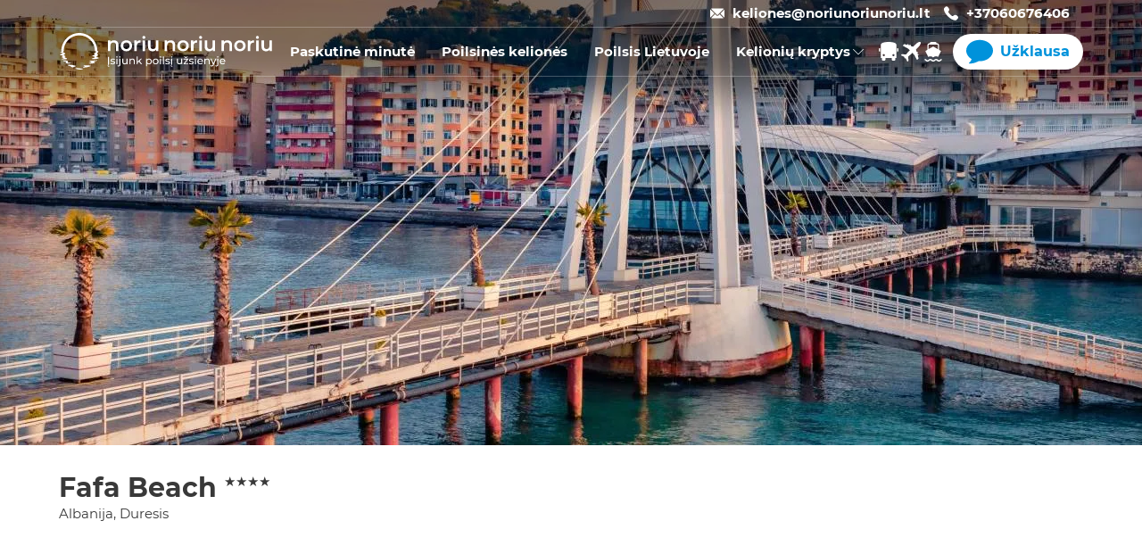

--- FILE ---
content_type: text/html; charset=utf-8
request_url: https://www.noriunoriunoriu.lt/keliones/lt/kelioniu-kryptys/albanija/duresis/fafa-beach
body_size: 45562
content:
<!DOCTYPE html><html lang="lt"><head><meta charset="utf-8"/><meta name="viewport" content="width=device-width"/><title>Fafa Beach - NNN</title><meta name="description" content="Fafa Beach - nedidelis ir jaukus viešbutis šalia paplūdimio šeimos poilsiui Albanijoje."/><link rel="canonical" href="https://www.noriunoriunoriu.lt/keliones/lt/kelioniu-kryptys/albanija/duresis/fafa-beach"/><meta name="og:title" property="og:title" content="Fafa Beach - NNN"/><meta name="og:description" property="og:description" content="Fafa Beach - nedidelis ir jaukus viešbutis šalia paplūdimio šeimos poilsiui Albanijoje."/><meta property="og:image" content="https://www.noriunoriunoriu.lt/outbound/api/uploads/media/Header_photo/0001/04/thumb_3626_Header_photo_cover_photo_1920x500.jpg"/><meta property="og:type" content="product.group"/><meta property="og:url" content="https://www.noriunoriunoriu.lt/keliones/lt/kelioniu-kryptys/albanija/duresis/fafa-beach"/><meta name="verify-paysera" content="4b53413d106750694abaa5916115e35a"/><link rel="preload" as="image" href="/keliones/_next/image?url=https%3A%2F%2Fwww.noriunoriunoriu.lt%2Foutbound%2Fapi%2Fuploads%2Fmedia%2FHeader_photo%2F0001%2F04%2Fthumb_3626_Header_photo_cover_photo_1920x500.jpg&amp;w=3840&amp;q=80"/><meta name="next-head-count" content="12"/><link rel="icon" href="/keliones/favicon.ico"/><link rel="preload" href="/keliones/fonts/montserrat/Montserrat-Bold.woff2" as="font" type="font/ttf" crossorigin="anonymous"/><link rel="preload" href="/keliones/fonts/montserrat/Montserrat-Regular.woff2" as="font" type="font/ttf" crossorigin="anonymous"/><link href="/keliones/fonts/fonts.css" rel="stylesheet"/><script type="application/ld+json">{"@context":"https://schema.org","@type":"WebSite","publisher":{"@type":"Organization"},"url":"https://www.noriunoriunoriu.lt/keliones/lt"}</script><link rel="preload" href="/keliones/_next/static/css/408e85f29e0e764d.css" as="style"/><link rel="stylesheet" href="/keliones/_next/static/css/408e85f29e0e764d.css" data-n-g=""/><link rel="preload" href="/keliones/_next/static/css/9aa441f8f938a589.css" as="style"/><link rel="stylesheet" href="/keliones/_next/static/css/9aa441f8f938a589.css" data-n-p=""/><link rel="preload" href="/keliones/_next/static/css/7db0535e9f0dbea5.css" as="style"/><link rel="stylesheet" href="/keliones/_next/static/css/7db0535e9f0dbea5.css" data-n-p=""/><link rel="preload" href="/keliones/_next/static/css/a9a2a7b5ac2b17c0.css" as="style"/><link rel="stylesheet" href="/keliones/_next/static/css/a9a2a7b5ac2b17c0.css" data-n-p=""/><link rel="preload" href="/keliones/_next/static/css/5674912e7b4da9d5.css" as="style"/><link rel="stylesheet" href="/keliones/_next/static/css/5674912e7b4da9d5.css" data-n-p=""/><noscript data-n-css=""></noscript><script defer="" nomodule="" src="/keliones/_next/static/chunks/polyfills-c67a75d1b6f99dc8.js"></script><script defer="" src="/keliones/_next/static/chunks/6966.de0a8ab57935e8a0.js"></script><script src="/keliones/_next/static/chunks/webpack-e1b4510c131e07de.js" defer=""></script><script src="/keliones/_next/static/chunks/framework-a2ea7693d6f86772.js" defer=""></script><script src="/keliones/_next/static/chunks/main-5f5aaf2884cf1164.js" defer=""></script><script src="/keliones/_next/static/chunks/pages/_app-054aa49fab75a01c.js" defer=""></script><script src="/keliones/_next/static/chunks/4191-636aa109e62ca0b1.js" defer=""></script><script src="/keliones/_next/static/chunks/5288-8b87cea48edce879.js" defer=""></script><script src="/keliones/_next/static/chunks/3655-981182902263dd04.js" defer=""></script><script src="/keliones/_next/static/chunks/4631-c31647b7a4cf049c.js" defer=""></script><script src="/keliones/_next/static/chunks/pages/destinations/%5Bcountry_slug%5D/%5Bcity_slug%5D/%5Bhotel_slug%5D-7cf73bb0755b2dd4.js" defer=""></script><script src="/keliones/_next/static/7vbPV10UIAm8mofc0JFBD/_buildManifest.js" defer=""></script><script src="/keliones/_next/static/7vbPV10UIAm8mofc0JFBD/_ssgManifest.js" defer=""></script></head><body><noscript><iframe src="https://www.googletagmanager.com/ns.html?id=GTM-TCW4ZWT" height="0" width="0" style="display:none;visiblity:hidden"></iframe></noscript><div id="__next"><div class="d-none d-lg-block header-top-row_header_top_row__NSTGW header-top-row_transparent__kl4s1"><div class="container"><div class="row"><div class="col-12"><div class="header-top-row_contacts_container__EG2JI"><a href="/cdn-cgi/l/email-protection#30105b555c595f5e5543705e5f4259455e5f4259455e5f4259451e5c44" class="header-top-row_email__qLccK"><span class="__cf_email__" data-cfemail="b2d9d7dedbdddcd7c1f2dcddc0dbc7dcddc0dbc7dcddc0dbc79cdec6">[email&#160;protected]</span></a><a href="tel: +37060676406" class="header-top-row_phone__7W0w1">+37060676406</a></div></div></div></div></div><div class="header_header__pwrbs 
                              
                             header_sticky__FKfrj"><div class="container"><div class="row"><div class="col-12"><div class="header_header_content___ULxL"><div class="header_header_left_side__q0Jaw"><div><a href="/keliones/lt"><div class="header-logo_logo__CkOSc header-logo_white__rTPvV"></div></a></div></div><div class="header_header_right_side___wLPq"><nav class="navbar_navbar__JteYY"><a class="navbar-button_navbar_button__Uxoxq" href="/keliones/lt/kategorijos/paskutine-minute"><div class="navbar-button_title__5XCM2 navbar-button_transparent__ZLbuX">Paskutinė minutė</div></a><a class="navbar-button_navbar_button__Uxoxq" href="/keliones/lt/kategorijos/poilsines-keliones"><div class="navbar-button_title__5XCM2 navbar-button_transparent__ZLbuX">Poilsinės kelionės</div></a><a class="navbar-button_navbar_button__Uxoxq" href="https://www.noriunoriunoriu.lt"><div class="navbar-button_title__5XCM2 navbar-button_transparent__ZLbuX">Poilsis Lietuvoje</div></a><div class="dropdown_dropdown__c_7HK dropdown_fullWidthMenu__HWLqq"><div class="dropdown_title__2eNXg dropdown_transparent__WURl9">Kelionių kryptys</div><div class="dropdown_menu__xLu_f"><div class="container"><div class="row"><div class="col-3"><div class="dropdown_dropdown__c_7HK undefined dropdown_fullWidthMenu__HWLqq"></div></div><div class="col-9"><div class="dropdown_menu_title___5AN6"><a href="/keliones/lt/kelioniu-kryptys">Kelionių kryptys</a></div><div class="dropdown_dropdown_blocks_container_6_columns__3lvwf"><div class="dropdown-block_dropdown_block__H9p_W"><div><a class="dropdown-block_block_title__oAdfg" href="/keliones/lt/kelioniu-kryptys/turkija">Turkija</a></div><div><div><a href="/keliones/lt/kelioniu-kryptys/turkija/alanija">Alanija</a></div><div><a href="/keliones/lt/kelioniu-kryptys/turkija/antalija">Antalija</a></div><div><a href="/keliones/lt/kelioniu-kryptys/turkija/kemeras">Kemeras</a></div><div><a href="/keliones/lt/kelioniu-kryptys/turkija/side">Sidė</a></div><div><a href="/keliones/lt/kelioniu-kryptys/turkija/bodrumas">Bodrumas</a></div><div><a href="/keliones/lt/kelioniu-kryptys/turkija/stambulas">Stambulas</a></div></div></div><div class="dropdown-block_dropdown_block__H9p_W"><div><a class="dropdown-block_block_title__oAdfg" href="/keliones/lt/kelioniu-kryptys/egiptas">Egiptas</a></div><div><div><a href="/keliones/lt/kelioniu-kryptys/egiptas/sarm-as-seichas">Šarm aš Šeichas</a></div><div><a href="/keliones/lt/kelioniu-kryptys/egiptas/hurgada">Hurgada</a></div><div><a href="/keliones/lt/kelioniu-kryptys/egiptas/alameinas">Alameinas</a></div></div></div><div class="dropdown-block_dropdown_block__H9p_W"><div><a class="dropdown-block_block_title__oAdfg" href="/keliones/lt/kelioniu-kryptys/graikija">Graikija</a></div><div><div><a href="/keliones/lt/kelioniu-kryptys/graikija/kreta">Kreta</a></div><div><a href="/keliones/lt/kelioniu-kryptys/graikija/korfu">Korfu</a></div><div><a href="/keliones/lt/kelioniu-kryptys/graikija/zakintas">Zakintas</a></div></div></div><div class="dropdown-block_dropdown_block__H9p_W"><div><a class="dropdown-block_block_title__oAdfg" href="/keliones/lt/kelioniu-kryptys/portugalija">Portugalija</a></div><div><div><a href="/keliones/lt/kelioniu-kryptys/portugalija/madeira">Madeira</a></div></div></div><div class="dropdown-block_dropdown_block__H9p_W"><div><a class="dropdown-block_block_title__oAdfg" href="/keliones/lt/kelioniu-kryptys/ispanija">Ispanija</a></div><div><div><a href="/keliones/lt/kelioniu-kryptys/ispanija/maljorka">Maljorka</a></div><div><a href="/keliones/lt/kelioniu-kryptys/ispanija/barselona">Barselona</a></div><div><a href="/keliones/lt/kelioniu-kryptys/ispanija/malaga">Malaga</a></div><div><a href="/keliones/lt/kelioniu-kryptys/ispanija/kosta-del-solis">Kosta del Solis</a></div><div><a href="/keliones/lt/kelioniu-kryptys/ispanija/madridas">Madridas</a></div><div><a href="/keliones/lt/kelioniu-kryptys/ispanija/alikante">Alikantė</a></div></div></div><div class="dropdown-block_dropdown_block__H9p_W"><div><a class="dropdown-block_block_title__oAdfg" href="/keliones/lt/kelioniu-kryptys/juodkalnija">Juodkalnija</a></div><div><div><a href="/keliones/lt/kelioniu-kryptys/juodkalnija/tivatas">Tivatas</a></div></div></div><div class="dropdown-block_dropdown_block__H9p_W"><div><a class="dropdown-block_block_title__oAdfg" href="/keliones/lt/kelioniu-kryptys/tunisas">Tunisas</a></div><div><div><a href="/keliones/lt/kelioniu-kryptys/tunisas/enfida">Enfida</a></div></div></div><div class="dropdown-block_dropdown_block__H9p_W"><div><a class="dropdown-block_block_title__oAdfg" href="/keliones/lt/kelioniu-kryptys/kanaru-salos">Kanarų salos</a></div><div><div><a href="/keliones/lt/kelioniu-kryptys/kanaru-salos/tenerife">Tenerifė</a></div><div><a href="/keliones/lt/kelioniu-kryptys/kanaru-salos/gran-kanarija">Gran Kanarija</a></div><div><a href="/keliones/lt/kelioniu-kryptys/kanaru-salos/lansarote">Lansarotė</a></div></div></div><div class="dropdown-block_dropdown_block__H9p_W"><div><a class="dropdown-block_block_title__oAdfg" href="/keliones/lt/kelioniu-kryptys/jae">JAE</a></div><div><div><a href="/keliones/lt/kelioniu-kryptys/jae/dubajus">Dubajus</a></div></div></div><div class="dropdown-block_dropdown_block__H9p_W"><div><a class="dropdown-block_block_title__oAdfg" href="/keliones/lt/kelioniu-kryptys/albanija">Albanija</a></div><div></div></div><div class="dropdown-block_dropdown_block__H9p_W"><div><a class="dropdown-block_block_title__oAdfg" href="/keliones/lt/kelioniu-kryptys/bulgarija">Bulgarija</a></div><div><div><a href="/keliones/lt/kelioniu-kryptys/bulgarija/burgasas">Burgasas</a></div><div><a href="/keliones/lt/kelioniu-kryptys/bulgarija/varna">Varna</a></div></div></div><div class="dropdown-block_dropdown_block__H9p_W"><div><a class="dropdown-block_block_title__oAdfg" href="/keliones/lt/kelioniu-kryptys/sakartvelas">Sakartvelas</a></div><div></div></div><div class="dropdown-block_dropdown_block__H9p_W"><div><a class="dropdown-block_block_title__oAdfg" href="/keliones/lt/kelioniu-kryptys/mauricijus">Mauricijus</a></div><div><div><a href="/keliones/lt/kelioniu-kryptys/mauricijus/mauricijaus-sala">Mauricijaus sala</a></div></div></div><div class="dropdown-block_dropdown_block__H9p_W"><div><a class="dropdown-block_block_title__oAdfg" href="/keliones/lt/kelioniu-kryptys/marokas">Marokas</a></div><div><div><a href="/keliones/lt/kelioniu-kryptys/marokas/agadiras">Agadiras</a></div></div></div><div class="dropdown-block_dropdown_block__H9p_W"><div><a class="dropdown-block_block_title__oAdfg" href="/keliones/lt/kelioniu-kryptys/tanzanija">Tanzanija</a></div><div><div><a href="/keliones/lt/kelioniu-kryptys/tanzanija/zanzibaras">Zanzibaras</a></div></div></div><div class="dropdown-block_dropdown_block__H9p_W"><div><a class="dropdown-block_block_title__oAdfg" href="/keliones/lt/kelioniu-kryptys/italija">Italija</a></div><div><div><a href="/keliones/lt/kelioniu-kryptys/italija/sicilija">Sicilija</a></div><div><a href="/keliones/lt/kelioniu-kryptys/italija/kalabrija">Kalabrija</a></div><div><a href="/keliones/lt/kelioniu-kryptys/italija/bergamas">Bergamas</a></div><div><a href="/keliones/lt/kelioniu-kryptys/italija/roma">Roma</a></div><div><a href="/keliones/lt/kelioniu-kryptys/italija/milanas">Milanas</a></div><div><a href="/keliones/lt/kelioniu-kryptys/italija/venecija">Venecija</a></div><div><a href="/keliones/lt/kelioniu-kryptys/italija/turinas">Turinas</a></div></div></div><div class="dropdown-block_dropdown_block__H9p_W"><div><a class="dropdown-block_block_title__oAdfg" href="/keliones/lt/kelioniu-kryptys/tailandas">Tailandas</a></div><div><div><a href="/keliones/lt/kelioniu-kryptys/tailandas/puketas">Puketas</a></div><div><a href="/keliones/lt/kelioniu-kryptys/tailandas/bankokas">Bankokas</a></div></div></div><div class="dropdown-block_dropdown_block__H9p_W"><div><a class="dropdown-block_block_title__oAdfg" href="/keliones/lt/kelioniu-kryptys/indonezija">Indonezija</a></div><div><div><a href="/keliones/lt/kelioniu-kryptys/indonezija/balio-sala">Balio sala</a></div></div></div><div class="dropdown-block_dropdown_block__H9p_W"><div><a class="dropdown-block_block_title__oAdfg" href="/keliones/lt/kelioniu-kryptys/prancuzija">Prancūzija</a></div><div><div><a href="/keliones/lt/kelioniu-kryptys/prancuzija/lionas">Lionas</a></div><div><a href="/keliones/lt/kelioniu-kryptys/prancuzija/paryzius">Paryžius</a></div></div></div><div class="dropdown-block_dropdown_block__H9p_W"><div><a class="dropdown-block_block_title__oAdfg" href="/keliones/lt/kelioniu-kryptys/maldyvai">Maldyvai</a></div><div></div></div><div class="dropdown-block_dropdown_block__H9p_W"><div><a class="dropdown-block_block_title__oAdfg" href="/keliones/lt/kelioniu-kryptys/malta">Malta</a></div><div><div><a href="/keliones/lt/kelioniu-kryptys/malta/malta">Malta</a></div></div></div><div class="dropdown-block_dropdown_block__H9p_W"><div><a class="dropdown-block_block_title__oAdfg" href="/keliones/lt/kelioniu-kryptys/kipras">Kipras</a></div><div><div><a href="/keliones/lt/kelioniu-kryptys/kipras/larnaka">Larnaka</a></div><div><a href="/keliones/lt/kelioniu-kryptys/kipras/pafosas">Pafosas</a></div></div></div><div class="dropdown-block_dropdown_block__H9p_W"><div><a class="dropdown-block_block_title__oAdfg" href="/keliones/lt/kelioniu-kryptys/lenkija">Lenkija</a></div><div><div><a href="/keliones/lt/kelioniu-kryptys/lenkija/krokuva">Krokuva</a></div></div></div><div class="dropdown-block_dropdown_block__H9p_W"><div><a class="dropdown-block_block_title__oAdfg" href="/keliones/lt/kelioniu-kryptys/kroatija">Kroatija</a></div><div></div></div><div class="dropdown-block_dropdown_block__H9p_W"><div><a class="dropdown-block_block_title__oAdfg" href="/keliones/lt/kelioniu-kryptys/suomija">Suomija</a></div><div></div></div><div class="dropdown-block_dropdown_block__H9p_W"><div><a class="dropdown-block_block_title__oAdfg" href="/keliones/lt/kelioniu-kryptys/vokietija">Vokietija</a></div><div><div><a href="/keliones/lt/kelioniu-kryptys/vokietija/berlynas">Berlynas</a></div><div><a href="/keliones/lt/kelioniu-kryptys/vokietija/niurnbergas">Niurnbergas</a></div></div></div><div class="dropdown-block_dropdown_block__H9p_W"><div><a class="dropdown-block_block_title__oAdfg" href="/keliones/lt/kelioniu-kryptys/estija">Estija</a></div><div><div><a href="/keliones/lt/kelioniu-kryptys/estija/talinas">Talinas</a></div></div></div><div class="dropdown-block_dropdown_block__H9p_W"><div><a class="dropdown-block_block_title__oAdfg" href="/keliones/lt/kelioniu-kryptys/austrija">Austrija</a></div><div><div><a href="/keliones/lt/kelioniu-kryptys/austrija/viena">Viena</a></div></div></div><div class="dropdown-block_dropdown_block__H9p_W"><div><a class="dropdown-block_block_title__oAdfg" href="/keliones/lt/kelioniu-kryptys/serbija">Serbija</a></div><div></div></div><div class="dropdown-block_dropdown_block__H9p_W"><div><a class="dropdown-block_block_title__oAdfg" href="/keliones/lt/kelioniu-kryptys/bosnija-ir-hercegovina">Bosnija ir Hercegovina</a></div><div></div></div><div class="dropdown-block_dropdown_block__H9p_W"><div><a class="dropdown-block_block_title__oAdfg" href="/keliones/lt/kelioniu-kryptys/kenija">Kenija</a></div><div><div><a href="/keliones/lt/kelioniu-kryptys/kenija/mombasa">Mombasa</a></div></div></div><div class="dropdown-block_dropdown_block__H9p_W"><div><a class="dropdown-block_block_title__oAdfg" href="/keliones/lt/kelioniu-kryptys/jungtine-karalyste">Jungtinė Karalystė</a></div><div><div><a href="/keliones/lt/kelioniu-kryptys/jungtine-karalyste/edinburgas">Edinburgas</a></div></div></div><div class="dropdown-block_dropdown_block__H9p_W"><div><a class="dropdown-block_block_title__oAdfg" href="/keliones/lt/kelioniu-kryptys/airija">Airija</a></div><div></div></div><div class="dropdown-block_dropdown_block__H9p_W"><div><a class="dropdown-block_block_title__oAdfg" href="/keliones/lt/kelioniu-kryptys/vietnamas">Vietnamas</a></div><div><div><a href="/keliones/lt/kelioniu-kryptys/vietnamas/ho-ci-minis">Ho Či Minis</a></div></div></div><div class="dropdown-block_dropdown_block__H9p_W"><div><a class="dropdown-block_block_title__oAdfg" href="/keliones/lt/kelioniu-kryptys/rumunija">Rumunija</a></div><div></div></div><div class="dropdown-block_dropdown_block__H9p_W"><div><a class="dropdown-block_block_title__oAdfg" href="/keliones/lt/kelioniu-kryptys/madagaskaras">Madagaskaras</a></div><div><div><a href="/keliones/lt/kelioniu-kryptys/madagaskaras/nosy-be">Nosy Be</a></div></div></div><div class="dropdown-block_dropdown_block__H9p_W"><div><a class="dropdown-block_block_title__oAdfg" href="/keliones/lt/kelioniu-kryptys/omanas">Omanas</a></div><div><div><a href="/keliones/lt/kelioniu-kryptys/omanas/maskatas">Maskatas</a></div></div></div><div class="dropdown-block_dropdown_block__H9p_W"><div><a class="dropdown-block_block_title__oAdfg" href="/keliones/lt/kelioniu-kryptys/kolumbija">Kolumbija</a></div><div><div><a href="/keliones/lt/kelioniu-kryptys/kolumbija/kartachena">Kartachena</a></div></div></div><div class="dropdown-block_dropdown_block__H9p_W"><div><a class="dropdown-block_block_title__oAdfg" href="/keliones/lt/kelioniu-kryptys/zaliasis-kysulys">Žaliasis Kyšulys</a></div><div><div><a href="/keliones/lt/kelioniu-kryptys/zaliasis-kysulys/sal">Sal</a></div></div></div><div class="dropdown-block_dropdown_block__H9p_W"><div><a class="dropdown-block_block_title__oAdfg" href="/keliones/lt/kelioniu-kryptys/norvegija">Norvegija</a></div><div><div><a href="/keliones/lt/kelioniu-kryptys/norvegija/oslas">Oslas</a></div></div></div><div class="dropdown-block_dropdown_block__H9p_W"><div><a class="dropdown-block_block_title__oAdfg" href="/keliones/lt/kelioniu-kryptys/gambija">Gambija</a></div><div><div><a href="/keliones/lt/kelioniu-kryptys/gambija/bandziulis">Bandžiulis</a></div></div></div><div class="dropdown-block_dropdown_block__H9p_W"><div><a class="dropdown-block_block_title__oAdfg" href="/keliones/lt/kelioniu-kryptys/belgija">Belgija</a></div><div><div><a href="/keliones/lt/kelioniu-kryptys/belgija/briuselis">Briuselis</a></div></div></div><div class="dropdown-block_dropdown_block__H9p_W"><div><a class="dropdown-block_block_title__oAdfg" href="/keliones/lt/kelioniu-kryptys/olandija">Olandija</a></div><div></div></div><div class="dropdown-block_dropdown_block__H9p_W"><div><a class="dropdown-block_block_title__oAdfg" href="/keliones/lt/kelioniu-kryptys/vengrija">Vengrija</a></div><div><div><a href="/keliones/lt/kelioniu-kryptys/vengrija/budapestas">Budapeštas</a></div></div></div><div class="dropdown-block_dropdown_block__H9p_W"><div><a class="dropdown-block_block_title__oAdfg" href="/keliones/lt/kelioniu-kryptys/japonija">Japonija</a></div><div></div></div><div class="dropdown-block_dropdown_block__H9p_W"><div><a class="dropdown-block_block_title__oAdfg" href="/keliones/lt/kelioniu-kryptys/slovenija">Slovėnija</a></div><div></div></div><div class="dropdown-block_dropdown_block__H9p_W"><div><a class="dropdown-block_block_title__oAdfg" href="/keliones/lt/kelioniu-kryptys/latvija">Latvija</a></div><div><div><a href="/keliones/lt/kelioniu-kryptys/latvija/ryga">Ryga</a></div></div></div><div class="dropdown-block_dropdown_block__H9p_W"><div><a class="dropdown-block_block_title__oAdfg" href="/keliones/lt/kelioniu-kryptys/danija">Danija</a></div><div><div><a href="/keliones/lt/kelioniu-kryptys/danija/kopenhaga">Kopenhaga</a></div></div></div><div class="dropdown-block_dropdown_block__H9p_W"><div><a class="dropdown-block_block_title__oAdfg" href="/keliones/lt/kelioniu-kryptys/indija">Indija</a></div><div></div></div><div class="dropdown-block_dropdown_block__H9p_W"><div><a class="dropdown-block_block_title__oAdfg" href="/keliones/lt/kelioniu-kryptys/sri-lanka">Šri Lanka</a></div><div></div></div><div class="dropdown-block_dropdown_block__H9p_W"><div><a class="dropdown-block_block_title__oAdfg" href="/keliones/lt/kelioniu-kryptys/slovakija">Slovakija</a></div><div></div></div><div class="dropdown-block_dropdown_block__H9p_W"><div><a class="dropdown-block_block_title__oAdfg" href="/keliones/lt/kelioniu-kryptys/sveicarija">Šveicarija</a></div><div></div></div><div class="dropdown-block_dropdown_block__H9p_W"><div><a class="dropdown-block_block_title__oAdfg" href="/keliones/lt/kelioniu-kryptys/cekija">Čekija</a></div><div></div></div><div class="dropdown-block_dropdown_block__H9p_W"><div><a class="dropdown-block_block_title__oAdfg" href="/keliones/lt/kelioniu-kryptys/svedija">Švedija</a></div><div><div><a href="/keliones/lt/kelioniu-kryptys/svedija/stokholmas">Stokholmas</a></div></div></div><div class="dropdown-block_dropdown_block__H9p_W"><div><a class="dropdown-block_block_title__oAdfg" href="/keliones/lt/kelioniu-kryptys/meksika">Meksika</a></div><div><div><a href="/keliones/lt/kelioniu-kryptys/meksika/kankunas">Kankūnas</a></div></div></div></div></div></div></div></div></div><a class="navbar-logo-button_navbar_button__wSaEA" href="/keliones/lt?transportTypes=BUS"><div class="navbar-logo-button_logo__lghdH navbar-logo-button_bus__tjqLQ navbar-logo-button_transparent__tuT6z"></div></a><a class="navbar-logo-button_navbar_button__wSaEA" href="/keliones/lt?transportTypes=PLANE"><div class="navbar-logo-button_logo__lghdH navbar-logo-button_plane__zX5q2 navbar-logo-button_transparent__tuT6z"></div></a><a class="navbar-logo-button_navbar_button__wSaEA" href="/keliones/lt?transportTypes=FERRY"><div class="navbar-logo-button_logo__lghdH navbar-logo-button_ferry__rFmBC navbar-logo-button_transparent__tuT6z"></div></a><div class="button_button___M6lE navbar_requestButton__d6K2V">Užklausa</div></nav><a class="icon-button_button__oteMP header_phone_button__c18Q_ header_light__cGbYb" target="" href="tel: +37060676406"><div></div></a><div class="icon-button_button__oteMP header_menu_button__fPvl3 header_light__cGbYb"></div></div></div></div></div></div></div><div class="header-photo_header_photo__VnOjq"><img alt="keliones promotion november 2024" loading="eager" width="3840" height="500" decoding="async" data-nimg="1" style="color:transparent;height:100%;width:100%;object-fit:cover;background-size:cover;background-position:50% 50%;background-repeat:no-repeat;background-image:url(&quot;data:image/svg+xml;charset=utf-8,%3Csvg xmlns=&#x27;http://www.w3.org/2000/svg&#x27; viewBox=&#x27;0 0 3840 500&#x27;%3E%3Cfilter id=&#x27;b&#x27; color-interpolation-filters=&#x27;sRGB&#x27;%3E%3CfeGaussianBlur stdDeviation=&#x27;20&#x27;/%3E%3CfeColorMatrix values=&#x27;1 0 0 0 0 0 1 0 0 0 0 0 1 0 0 0 0 0 100 -1&#x27; result=&#x27;s&#x27;/%3E%3CfeFlood x=&#x27;0&#x27; y=&#x27;0&#x27; width=&#x27;100%25&#x27; height=&#x27;100%25&#x27;/%3E%3CfeComposite operator=&#x27;out&#x27; in=&#x27;s&#x27;/%3E%3CfeComposite in2=&#x27;SourceGraphic&#x27;/%3E%3CfeGaussianBlur stdDeviation=&#x27;20&#x27;/%3E%3C/filter%3E%3Cimage width=&#x27;100%25&#x27; height=&#x27;100%25&#x27; x=&#x27;0&#x27; y=&#x27;0&#x27; preserveAspectRatio=&#x27;none&#x27; style=&#x27;filter: url(%23b);&#x27; href=&#x27;[data-uri]&#x27;/%3E%3C/svg%3E&quot;)" srcset="/keliones/_next/image?url=https%3A%2F%2Fwww.noriunoriunoriu.lt%2Foutbound%2Fapi%2Fuploads%2Fmedia%2FHeader_photo%2F0001%2F04%2Fthumb_3626_Header_photo_cover_photo_1920x500.jpg&amp;w=3840&amp;q=80 1x" src="/keliones/_next/image?url=https%3A%2F%2Fwww.noriunoriunoriu.lt%2Foutbound%2Fapi%2Fuploads%2Fmedia%2FHeader_photo%2F0001%2F04%2Fthumb_3626_Header_photo_cover_photo_1920x500.jpg&amp;w=3840&amp;q=80"/></div><div id="sidenav" class="sidenav_sidenav__0_621 "></div><div class="container"><div class="row"><div class="heading_title_container__WIMMM"><h1 class="page-title_title__cHsda heading_title__7bn_F">Fafa Beach</h1><span class="heading_star_rating__v91Ug"><span>★</span><span>★</span><span>★</span><span>★</span></span><div><a href="/keliones/lt/kelioniu-kryptys/albanija">Albanija</a>, <a href="/keliones/lt/kelioniu-kryptys/albanija/duresis">Duresis</a></div></div><div class="offers-list_container__v8YNX"></div><span class="no_offers d-none"></span><div class="content_builder_description html-description_description___zv7_" id="description"></div></div></div><footer class="footer_footer__3kcQj" style="position:relative"><img alt="footer-image" loading="lazy" width="1920" height="617" decoding="async" data-nimg="1" style="color:transparent;width:100%;height:auto;bottom:0;position:absolute;object-fit:cover" srcset="/keliones/_next/image?url=%2Fkeliones%2Fimages%2Ffooter.jpeg&amp;w=1920&amp;q=10 1x, /keliones/_next/image?url=%2Fkeliones%2Fimages%2Ffooter.jpeg&amp;w=3840&amp;q=10 2x" src="/keliones/_next/image?url=%2Fkeliones%2Fimages%2Ffooter.jpeg&amp;w=3840&amp;q=10"/><div class="container"><div class="row"><div class="credibility-badges-container_credibility_badges_container__YnYHh position-relative"><div class="credibility-badges-container_credibility_badges_inner_container__XmYTQ"><div class="credibility-badge_credibility_badge__r2g3L credibility-badge_experience__LAzBh"><div style="font-weight:bold">PATIRTIS</div><div>Daugiau nei 14 metų</div></div><div class="credibility-badge_credibility_badge__r2g3L credibility-badge_recommended_offers__XsQNQ"><div style="font-weight:bold">KOKYBĖ</div><div>Rekomenduojami pasiūlymai</div></div><div class="credibility-badge_credibility_badge__r2g3L credibility-badge_customer_support__doZ3S"><div style="font-weight:bold">PROFESIONALUMAS</div><div>Kokybiškas aptarnavimas</div></div></div></div></div></div><div class="contacts-and-info-container_contacts_and_info_container__pWgIP position-relative"><div class="container"><div class="row"><div class="col-xs-12 col-lg-7 position-relative"><div class="row"><div class="col-xs-12 col-lg-6 other-projects_project_list_container__lVpP0"><div class="contacts-and-info-container_title__FgjT1">Ieškote poilsio be skrydžio?</div><div class="other-projects_project_list__NOdLW"><div class="other-projects_project__wLl7u"><div class="other-projects_project_flag__Gg8kh other-projects_flag_lt__gdctO"></div><a href="https://www.noriunoriunoriu.lt"><div class="other-projects_project_link__cQ11x">NoriuNoriuNoriu.lt</div></a></div><div class="other-projects_project__wLl7u"><div class="other-projects_project_flag__Gg8kh other-projects_flag_pl__dR6us"></div><a href="https://www.emoti.pl"><div class="other-projects_project_link__cQ11x">Emoti.pl</div></a></div><div class="other-projects_project__wLl7u"><div class="other-projects_project_flag__Gg8kh other-projects_flag_lv__qG2C1"></div><a href="https://www.gribuatpusties.lv"><div class="other-projects_project_link__cQ11x">GribuAtpusties.lv</div></a></div></div><div>Poilsio pasiūlymai Lietuvoje, Latvijoje bei Lenkijoje.</div></div><div class="col-xs-12 col-lg-6 info-links-container_info_container__SdPXL"><div class="contacts-and-info-container_title__FgjT1">Informacija</div><div class="info-links-container_pages_list___i2Gl"><div><a href="/keliones/lt/informacija/apie-mus">Apie mus</a></div><div><a href="/keliones/lt/informacija/kontaktai">Kontaktai</a></div><div><a href="/keliones/lt/informacija/draudimas">Kelionių draudimas</a></div><div><a href="/keliones/lt/informacija/privatumo-politika">Privatumo politika</a></div><div><a href="/keliones/lt/informacija/taisykles">Interneto svetainėje teikiamų paslaugų sąlygos</a></div><div><a href="/keliones/lt/informacija/akcijos-salygos">Akcijos</a></div><div><a href="/keliones/lt/informacija/atsiliepimai">Atsiliepimai</a></div><div><a href="/keliones/lt/informacija/karjera">Karjera</a></div><div><a href="/keliones/lt/informacija/keliautojo-atmintine">Keliautojo atmintinė</a></div><div><a href="/keliones/lt/informacija/organizuotos-turistines-keliones-sutarties-salygos">Organizuotos turistinės kelionės sutarties sąlygos</a></div><div><a href="/keliones/lt/informacija/pagrindines-vezimo-oru-salygos">Pagrindinės vežimo oru sąlygos</a></div><div><a href="/keliones/lt/informacija/informacija-pateikiama-iki-sutarties-sudarymo">Informacija pateikiama iki sutarties sudarymo</a></div><div><a href="/keliones/lt/informacija/standartines-informacijos-teikimo-forma">Standartinės informacijos teikimo forma</a></div><a href="/keliones/lt/kelioniu-uzklausa">Kelionių užklausa</a><div><a href="/keliones/lt/uzklausa">Individuali kelionės užklausa</a></div><div><a href="/keliones/lt/dazniausiai-uzduodami-klausimai">Dažniausiai užduodami klausimai</a></div><div><a href="/keliones/lt/turistines-keliones-dokumentai">Organizuotos turistinės kelionės dokumentai</a></div></div></div></div></div><div class="col-xs-12 col-lg-5"><div class="
                customer-support-card_customer_support_container__ureA_
                
                
            "><div class="customer-support-card_title___PQLm">Pasitark su kelionių konsultantu</div><div class="customer-support-card_working_hours__H5LVw"><div class="customer-support-card_working_hours_title__MyeHO">Darbo valandos<!-- -->:</div><div class="customer-support-card_working_hours_value__2ZmBz">I - V 7:00 - 18:00</div></div><div class="customer-support-card_image_and_texts_container__VyHIO"><div class="customer-support-card_image__M5oaL"><img alt="Customer support photo" loading="lazy" width="75" height="75" decoding="async" data-nimg="1" style="color:transparent" srcset="/keliones/_next/image?url=%2Fkeliones%2Fimages%2Fmisc%2Fcustomer-support-photo.png&amp;w=96&amp;q=75 1x, /keliones/_next/image?url=%2Fkeliones%2Fimages%2Fmisc%2Fcustomer-support-photo.png&amp;w=256&amp;q=75 2x" src="/keliones/_next/image?url=%2Fkeliones%2Fimages%2Fmisc%2Fcustomer-support-photo.png&amp;w=256&amp;q=75"/></div><div class="customer-support-card_texts_container__G23l_"><div class="customer-support-card_contact_us__owUQX">Susisiek ir susikurk kelionę pagal savo poreikius</div></div></div><div class="customer-support-card_buttons_container__Pljrv"><a class="button_button___M6lE customer-support-card_button___ij6o customer-support-card_phone__3r9Hh" target="" href="tel: +37060676406">+37060676406</a><div class="button_button___M6lE customer-support-card_button___ij6o customer-support-card_request__10NeP">Užklausa</div></div></div></div></div></div></div><div class="container"><div class="row"><div class="partners-container_partners_container__Kblk5 position-relative"><div class="partners-container_partners_inner_container__UYJc8"><div class="partners-container_title__NsnfH">Partneriai<!-- -->:</div><div class="partners-container_partners_logos_container__QT6Ag"><div class="partners-container_logo__zUjbs"><img alt="Novaturas poilsinės" loading="lazy" width="225" height="45" decoding="async" data-nimg="1" style="color:transparent;object-fit:contain" srcset="/keliones/_next/image?url=https%3A%2F%2Fwww.noriunoriunoriu.lt%2Foutbound%2Fapi%2Fuploads%2Fmedia%2FLogo%2F0001%2F03%2Fthumb_2241_Logo_logo_225.png&amp;w=256&amp;q=75 1x, /keliones/_next/image?url=https%3A%2F%2Fwww.noriunoriunoriu.lt%2Foutbound%2Fapi%2Fuploads%2Fmedia%2FLogo%2F0001%2F03%2Fthumb_2241_Logo_logo_225.png&amp;w=640&amp;q=75 2x" src="/keliones/_next/image?url=https%3A%2F%2Fwww.noriunoriunoriu.lt%2Foutbound%2Fapi%2Fuploads%2Fmedia%2FLogo%2F0001%2F03%2Fthumb_2241_Logo_logo_225.png&amp;w=640&amp;q=75"/></div><div class="partners-container_logo__zUjbs"><img alt="Coral Travel" loading="lazy" width="225" height="45" decoding="async" data-nimg="1" style="color:transparent;object-fit:contain" srcset="/keliones/_next/image?url=https%3A%2F%2Fwww.noriunoriunoriu.lt%2Foutbound%2Fapi%2Fuploads%2Fmedia%2FLogo%2F0001%2F04%2Fthumb_3178_Logo_logo_225.png&amp;w=256&amp;q=75 1x, /keliones/_next/image?url=https%3A%2F%2Fwww.noriunoriunoriu.lt%2Foutbound%2Fapi%2Fuploads%2Fmedia%2FLogo%2F0001%2F04%2Fthumb_3178_Logo_logo_225.png&amp;w=640&amp;q=75 2x" src="/keliones/_next/image?url=https%3A%2F%2Fwww.noriunoriunoriu.lt%2Foutbound%2Fapi%2Fuploads%2Fmedia%2FLogo%2F0001%2F04%2Fthumb_3178_Logo_logo_225.png&amp;w=640&amp;q=75"/></div><div class="partners-container_logo__zUjbs"><img alt="ITAKA" loading="lazy" width="225" height="45" decoding="async" data-nimg="1" style="color:transparent;object-fit:contain" srcset="/keliones/_next/image?url=https%3A%2F%2Fwww.noriunoriunoriu.lt%2Foutbound%2Fapi%2Fuploads%2Fmedia%2FLogo%2F0001%2F03%2Fthumb_2243_Logo_logo_225.png&amp;w=256&amp;q=75 1x, /keliones/_next/image?url=https%3A%2F%2Fwww.noriunoriunoriu.lt%2Foutbound%2Fapi%2Fuploads%2Fmedia%2FLogo%2F0001%2F03%2Fthumb_2243_Logo_logo_225.png&amp;w=640&amp;q=75 2x" src="/keliones/_next/image?url=https%3A%2F%2Fwww.noriunoriunoriu.lt%2Foutbound%2Fapi%2Fuploads%2Fmedia%2FLogo%2F0001%2F03%2Fthumb_2243_Logo_logo_225.png&amp;w=640&amp;q=75"/></div><div class="partners-container_logo__zUjbs"><img alt="Tez Tour" loading="lazy" width="225" height="45" decoding="async" data-nimg="1" style="color:transparent;object-fit:contain" srcset="/keliones/_next/image?url=https%3A%2F%2Fwww.noriunoriunoriu.lt%2Foutbound%2Fapi%2Fuploads%2Fmedia%2FLogo%2F0001%2F03%2Fthumb_2810_Logo_logo_225.png&amp;w=256&amp;q=75 1x, /keliones/_next/image?url=https%3A%2F%2Fwww.noriunoriunoriu.lt%2Foutbound%2Fapi%2Fuploads%2Fmedia%2FLogo%2F0001%2F03%2Fthumb_2810_Logo_logo_225.png&amp;w=640&amp;q=75 2x" src="/keliones/_next/image?url=https%3A%2F%2Fwww.noriunoriunoriu.lt%2Foutbound%2Fapi%2Fuploads%2Fmedia%2FLogo%2F0001%2F03%2Fthumb_2810_Logo_logo_225.png&amp;w=640&amp;q=75"/></div><div class="partners-container_logo__zUjbs"><img alt="JoinUp" loading="lazy" width="225" height="45" decoding="async" data-nimg="1" style="color:transparent;object-fit:contain" srcset="/keliones/_next/image?url=https%3A%2F%2Fwww.noriunoriunoriu.lt%2Foutbound%2Fapi%2Fuploads%2Fmedia%2FLogo%2F0001%2F06%2Fthumb_5287_Logo_logo_225.jpg&amp;w=256&amp;q=75 1x, /keliones/_next/image?url=https%3A%2F%2Fwww.noriunoriunoriu.lt%2Foutbound%2Fapi%2Fuploads%2Fmedia%2FLogo%2F0001%2F06%2Fthumb_5287_Logo_logo_225.jpg&amp;w=640&amp;q=75 2x" src="/keliones/_next/image?url=https%3A%2F%2Fwww.noriunoriunoriu.lt%2Foutbound%2Fapi%2Fuploads%2Fmedia%2FLogo%2F0001%2F06%2Fthumb_5287_Logo_logo_225.jpg&amp;w=640&amp;q=75"/></div><div class="partners-container_logo__zUjbs"><img alt="ANEX Tour" loading="lazy" width="225" height="45" decoding="async" data-nimg="1" style="color:transparent;object-fit:contain" srcset="/keliones/_next/image?url=https%3A%2F%2Fwww.noriunoriunoriu.lt%2Foutbound%2Fapi%2Fuploads%2Fmedia%2FLogo%2F0001%2F07%2Fthumb_6061_Logo_logo_225.png&amp;w=256&amp;q=75 1x, /keliones/_next/image?url=https%3A%2F%2Fwww.noriunoriunoriu.lt%2Foutbound%2Fapi%2Fuploads%2Fmedia%2FLogo%2F0001%2F07%2Fthumb_6061_Logo_logo_225.png&amp;w=640&amp;q=75 2x" src="/keliones/_next/image?url=https%3A%2F%2Fwww.noriunoriunoriu.lt%2Foutbound%2Fapi%2Fuploads%2Fmedia%2FLogo%2F0001%2F07%2Fthumb_6061_Logo_logo_225.png&amp;w=640&amp;q=75"/></div><div class="partners-container_logo__zUjbs"><img alt="Noriu Noriu kelionės" loading="lazy" width="225" height="45" decoding="async" data-nimg="1" style="color:transparent;object-fit:contain" srcset="/keliones/_next/image?url=https%3A%2F%2Fwww.noriunoriunoriu.lt%2Foutbound%2Fapi%2Fuploads%2Fmedia%2FLogo%2F0001%2F07%2Fthumb_6790_Logo_logo_225.png&amp;w=256&amp;q=75 1x, /keliones/_next/image?url=https%3A%2F%2Fwww.noriunoriunoriu.lt%2Foutbound%2Fapi%2Fuploads%2Fmedia%2FLogo%2F0001%2F07%2Fthumb_6790_Logo_logo_225.png&amp;w=640&amp;q=75 2x" src="/keliones/_next/image?url=https%3A%2F%2Fwww.noriunoriunoriu.lt%2Foutbound%2Fapi%2Fuploads%2Fmedia%2FLogo%2F0001%2F07%2Fthumb_6790_Logo_logo_225.png&amp;w=640&amp;q=75"/></div><div class="partners-container_logo__zUjbs"><img alt="NOWA ITAKA" loading="lazy" width="225" height="45" decoding="async" data-nimg="1" style="color:transparent;object-fit:contain" srcset="/keliones/_next/image?url=https%3A%2F%2Fwww.noriunoriunoriu.lt%2Foutbound%2Fapi%2Fuploads%2Fmedia%2FLogo%2F0001%2F08%2Fthumb_7602_Logo_logo_225.png&amp;w=256&amp;q=75 1x, /keliones/_next/image?url=https%3A%2F%2Fwww.noriunoriunoriu.lt%2Foutbound%2Fapi%2Fuploads%2Fmedia%2FLogo%2F0001%2F08%2Fthumb_7602_Logo_logo_225.png&amp;w=640&amp;q=75 2x" src="/keliones/_next/image?url=https%3A%2F%2Fwww.noriunoriunoriu.lt%2Foutbound%2Fapi%2Fuploads%2Fmedia%2FLogo%2F0001%2F08%2Fthumb_7602_Logo_logo_225.png&amp;w=640&amp;q=75"/></div><div class="partners-container_logo__zUjbs"><img alt="Grūda autobusu" loading="lazy" width="225" height="45" decoding="async" data-nimg="1" style="color:transparent;object-fit:contain" srcset="/keliones/_next/image?url=https%3A%2F%2Fwww.noriunoriunoriu.lt%2Foutbound%2Fapi%2Fuploads%2Fmedia%2FLogo%2F0001%2F08%2Fthumb_7707_Logo_logo_225.png&amp;w=256&amp;q=75 1x, /keliones/_next/image?url=https%3A%2F%2Fwww.noriunoriunoriu.lt%2Foutbound%2Fapi%2Fuploads%2Fmedia%2FLogo%2F0001%2F08%2Fthumb_7707_Logo_logo_225.png&amp;w=640&amp;q=75 2x" src="/keliones/_next/image?url=https%3A%2F%2Fwww.noriunoriunoriu.lt%2Foutbound%2Fapi%2Fuploads%2Fmedia%2FLogo%2F0001%2F08%2Fthumb_7707_Logo_logo_225.png&amp;w=640&amp;q=75"/></div></div></div></div></div></div><div class="container"><div class="row"><div class="col-12"><div class="seo-links-container_seo_links_container__orsSi position-relative"><div class="seo-links-container_tabs__Pgm9h"><div class="seo-links-container_title__u_1CB seo-links-container_active__MUm0B">Populiariausios šalys</div><div class="seo-links-container_title__u_1CB ">Populiariausi kurortai</div><div class="seo-links-container_title__u_1CB ">Viešbučiai</div></div><div class="seo-links-container_links_groups_container__CfRBn"><div class="seo-links-list_seo_links_group__PNtOb seo-links-list_shown__4DKxc"><a class="seo-links-list_link__5reYC" href="/keliones/lt/kelioniu-kryptys/turkija"><div>Turkija</div></a><a class="seo-links-list_link__5reYC" href="/keliones/lt/kelioniu-kryptys/egiptas"><div>Egiptas</div></a><a class="seo-links-list_link__5reYC" href="/keliones/lt/kelioniu-kryptys/graikija"><div>Graikija</div></a><a class="seo-links-list_link__5reYC" href="/keliones/lt/kelioniu-kryptys/portugalija"><div>Portugalija</div></a><a class="seo-links-list_link__5reYC" href="/keliones/lt/kelioniu-kryptys/ispanija"><div>Ispanija</div></a><a class="seo-links-list_link__5reYC" href="/keliones/lt/kelioniu-kryptys/juodkalnija"><div>Juodkalnija</div></a><a class="seo-links-list_link__5reYC" href="/keliones/lt/kelioniu-kryptys/tunisas"><div>Tunisas</div></a><a class="seo-links-list_link__5reYC" href="/keliones/lt/kelioniu-kryptys/kanaru-salos"><div>Kanarų salos</div></a><a class="seo-links-list_link__5reYC" href="/keliones/lt/kelioniu-kryptys/jae"><div>JAE</div></a><a class="seo-links-list_link__5reYC" href="/keliones/lt/kelioniu-kryptys/albanija"><div>Albanija</div></a><a class="seo-links-list_link__5reYC" href="/keliones/lt/kelioniu-kryptys/bulgarija"><div>Bulgarija</div></a><a class="seo-links-list_link__5reYC" href="/keliones/lt/kelioniu-kryptys/sakartvelas"><div>Sakartvelas</div></a><a class="seo-links-list_link__5reYC" href="/keliones/lt/kelioniu-kryptys/mauricijus"><div>Mauricijus</div></a><a class="seo-links-list_link__5reYC" href="/keliones/lt/kelioniu-kryptys/marokas"><div>Marokas</div></a><a class="seo-links-list_link__5reYC" href="/keliones/lt/kelioniu-kryptys/tanzanija"><div>Tanzanija</div></a><a class="seo-links-list_link__5reYC" href="/keliones/lt/kelioniu-kryptys/italija"><div>Italija</div></a><a class="seo-links-list_link__5reYC" href="/keliones/lt/kelioniu-kryptys/tailandas"><div>Tailandas</div></a><a class="seo-links-list_link__5reYC" href="/keliones/lt/kelioniu-kryptys/indonezija"><div>Indonezija</div></a><a class="seo-links-list_link__5reYC" href="/keliones/lt/kelioniu-kryptys/prancuzija"><div>Prancūzija</div></a><a class="seo-links-list_link__5reYC" href="/keliones/lt/kelioniu-kryptys/maldyvai"><div>Maldyvai</div></a><a class="seo-links-list_link__5reYC" href="/keliones/lt/kelioniu-kryptys/malta"><div>Malta</div></a><a class="seo-links-list_link__5reYC" href="/keliones/lt/kelioniu-kryptys/kipras"><div>Kipras</div></a><a class="seo-links-list_link__5reYC" href="/keliones/lt/kelioniu-kryptys/lenkija"><div>Lenkija</div></a><a class="seo-links-list_link__5reYC" href="/keliones/lt/kelioniu-kryptys/kroatija"><div>Kroatija</div></a><a class="seo-links-list_link__5reYC" href="/keliones/lt/kelioniu-kryptys/suomija"><div>Suomija</div></a><a class="seo-links-list_link__5reYC" href="/keliones/lt/kelioniu-kryptys/vokietija"><div>Vokietija</div></a><a class="seo-links-list_link__5reYC" href="/keliones/lt/kelioniu-kryptys/estija"><div>Estija</div></a><a class="seo-links-list_link__5reYC" href="/keliones/lt/kelioniu-kryptys/austrija"><div>Austrija</div></a><a class="seo-links-list_link__5reYC" href="/keliones/lt/kelioniu-kryptys/serbija"><div>Serbija</div></a><a class="seo-links-list_link__5reYC" href="/keliones/lt/kelioniu-kryptys/bosnija-ir-hercegovina"><div>Bosnija ir Hercegovina</div></a><a class="seo-links-list_link__5reYC" href="/keliones/lt/kelioniu-kryptys/kenija"><div>Kenija</div></a><a class="seo-links-list_link__5reYC" href="/keliones/lt/kelioniu-kryptys/jungtine-karalyste"><div>Jungtinė Karalystė</div></a><a class="seo-links-list_link__5reYC" href="/keliones/lt/kelioniu-kryptys/airija"><div>Airija</div></a><a class="seo-links-list_link__5reYC" href="/keliones/lt/kelioniu-kryptys/vietnamas"><div>Vietnamas</div></a><a class="seo-links-list_link__5reYC" href="/keliones/lt/kelioniu-kryptys/rumunija"><div>Rumunija</div></a><a class="seo-links-list_link__5reYC" href="/keliones/lt/kelioniu-kryptys/madagaskaras"><div>Madagaskaras</div></a><a class="seo-links-list_link__5reYC" href="/keliones/lt/kelioniu-kryptys/omanas"><div>Omanas</div></a><a class="seo-links-list_link__5reYC" href="/keliones/lt/kelioniu-kryptys/kolumbija"><div>Kolumbija</div></a><a class="seo-links-list_link__5reYC" href="/keliones/lt/kelioniu-kryptys/zaliasis-kysulys"><div>Žaliasis Kyšulys</div></a><a class="seo-links-list_link__5reYC" href="/keliones/lt/kelioniu-kryptys/norvegija"><div>Norvegija</div></a><a class="seo-links-list_link__5reYC" href="/keliones/lt/kelioniu-kryptys/gambija"><div>Gambija</div></a><a class="seo-links-list_link__5reYC" href="/keliones/lt/kelioniu-kryptys/belgija"><div>Belgija</div></a><a class="seo-links-list_link__5reYC" href="/keliones/lt/kelioniu-kryptys/olandija"><div>Olandija</div></a><a class="seo-links-list_link__5reYC" href="/keliones/lt/kelioniu-kryptys/vengrija"><div>Vengrija</div></a><a class="seo-links-list_link__5reYC" href="/keliones/lt/kelioniu-kryptys/japonija"><div>Japonija</div></a><a class="seo-links-list_link__5reYC" href="/keliones/lt/kelioniu-kryptys/slovenija"><div>Slovėnija</div></a><a class="seo-links-list_link__5reYC" href="/keliones/lt/kelioniu-kryptys/latvija"><div>Latvija</div></a><a class="seo-links-list_link__5reYC" href="/keliones/lt/kelioniu-kryptys/danija"><div>Danija</div></a><a class="seo-links-list_link__5reYC" href="/keliones/lt/kelioniu-kryptys/indija"><div>Indija</div></a><a class="seo-links-list_link__5reYC" href="/keliones/lt/kelioniu-kryptys/sri-lanka"><div>Šri Lanka</div></a><a class="seo-links-list_link__5reYC" href="/keliones/lt/kelioniu-kryptys/slovakija"><div>Slovakija</div></a><a class="seo-links-list_link__5reYC" href="/keliones/lt/kelioniu-kryptys/sveicarija"><div>Šveicarija</div></a><a class="seo-links-list_link__5reYC" href="/keliones/lt/kelioniu-kryptys/cekija"><div>Čekija</div></a><a class="seo-links-list_link__5reYC" href="/keliones/lt/kelioniu-kryptys/svedija"><div>Švedija</div></a><a class="seo-links-list_link__5reYC" href="/keliones/lt/kelioniu-kryptys/meksika"><div>Meksika</div></a></div><div class="seo-links-list_seo_links_group__PNtOb "><a class="seo-links-list_link__5reYC" href="/keliones/lt/kelioniu-kryptys/marokas/agadiras"><div>Agadiras</div></a><a class="seo-links-list_link__5reYC" href="/keliones/lt/kelioniu-kryptys/turkija/alanija"><div>Alanija</div></a><a class="seo-links-list_link__5reYC" href="/keliones/lt/kelioniu-kryptys/graikija/kreta"><div>Kreta</div></a><a class="seo-links-list_link__5reYC" href="/keliones/lt/kelioniu-kryptys/turkija/antalija"><div>Antalija</div></a><a class="seo-links-list_link__5reYC" href="/keliones/lt/kelioniu-kryptys/turkija/kemeras"><div>Kemeras</div></a><a class="seo-links-list_link__5reYC" href="/keliones/lt/kelioniu-kryptys/egiptas/sarm-as-seichas"><div>Šarm aš Šeichas</div></a><a class="seo-links-list_link__5reYC" href="/keliones/lt/kelioniu-kryptys/egiptas/hurgada"><div>Hurgada</div></a><a class="seo-links-list_link__5reYC" href="/keliones/lt/kelioniu-kryptys/tunisas/enfida"><div>Enfida</div></a><a class="seo-links-list_link__5reYC" href="/keliones/lt/kelioniu-kryptys/turkija/side"><div>Sidė</div></a><a class="seo-links-list_link__5reYC" href="/keliones/lt/kelioniu-kryptys/portugalija/madeira"><div>Madeira</div></a><a class="seo-links-list_link__5reYC" href="/keliones/lt/kelioniu-kryptys/ispanija/maljorka"><div>Maljorka</div></a><a class="seo-links-list_link__5reYC" href="/keliones/lt/kelioniu-kryptys/kanaru-salos/tenerife"><div>Tenerifė</div></a><a class="seo-links-list_link__5reYC" href="/keliones/lt/kelioniu-kryptys/jae/dubajus"><div>Dubajus</div></a><a class="seo-links-list_link__5reYC" href="/keliones/lt/kelioniu-kryptys/juodkalnija/tivatas"><div>Tivatas</div></a><a class="seo-links-list_link__5reYC" href="/keliones/lt/kelioniu-kryptys/turkija/bodrumas"><div>Bodrumas</div></a><a class="seo-links-list_link__5reYC" href="/keliones/lt/kelioniu-kryptys/mauricijus/mauricijaus-sala"><div>Mauricijaus sala</div></a><a class="seo-links-list_link__5reYC" href="/keliones/lt/kelioniu-kryptys/graikija/korfu"><div>Korfu</div></a><a class="seo-links-list_link__5reYC" href="/keliones/lt/kelioniu-kryptys/bulgarija/burgasas"><div>Burgasas</div></a><a class="seo-links-list_link__5reYC" href="/keliones/lt/kelioniu-kryptys/bulgarija/varna"><div>Varna</div></a><a class="seo-links-list_link__5reYC" href="/keliones/lt/kelioniu-kryptys/tanzanija/zanzibaras"><div>Zanzibaras</div></a><a class="seo-links-list_link__5reYC" href="/keliones/lt/kelioniu-kryptys/italija/sicilija"><div>Sicilija</div></a><a class="seo-links-list_link__5reYC" href="/keliones/lt/kelioniu-kryptys/italija/kalabrija"><div>Kalabrija</div></a><a class="seo-links-list_link__5reYC" href="/keliones/lt/kelioniu-kryptys/tailandas/puketas"><div>Puketas</div></a><a class="seo-links-list_link__5reYC" href="/keliones/lt/kelioniu-kryptys/tailandas/bankokas"><div>Bankokas</div></a><a class="seo-links-list_link__5reYC" href="/keliones/lt/kelioniu-kryptys/indonezija/balio-sala"><div>Balio sala</div></a><a class="seo-links-list_link__5reYC" href="/keliones/lt/kelioniu-kryptys/ispanija/barselona"><div>Barselona</div></a><a class="seo-links-list_link__5reYC" href="/keliones/lt/kelioniu-kryptys/graikija/zakintas"><div>Zakintas</div></a><a class="seo-links-list_link__5reYC" href="/keliones/lt/kelioniu-kryptys/prancuzija/lionas"><div>Lionas</div></a><a class="seo-links-list_link__5reYC" href="/keliones/lt/kelioniu-kryptys/italija/bergamas"><div>Bergamas</div></a><a class="seo-links-list_link__5reYC" href="/keliones/lt/kelioniu-kryptys/kipras/larnaka"><div>Larnaka</div></a><a class="seo-links-list_link__5reYC" href="/keliones/lt/kelioniu-kryptys/kipras/pafosas"><div>Pafosas</div></a><a class="seo-links-list_link__5reYC" href="/keliones/lt/kelioniu-kryptys/malta/malta"><div>Malta</div></a><a class="seo-links-list_link__5reYC" href="/keliones/lt/kelioniu-kryptys/kenija/mombasa"><div>Mombasa</div></a><a class="seo-links-list_link__5reYC" href="/keliones/lt/kelioniu-kryptys/vietnamas/ho-ci-minis"><div>Ho Či Minis</div></a><a class="seo-links-list_link__5reYC" href="/keliones/lt/kelioniu-kryptys/meksika/kankunas"><div>Kankūnas</div></a><a class="seo-links-list_link__5reYC" href="/keliones/lt/kelioniu-kryptys/egiptas/alameinas"><div>Alameinas</div></a><a class="seo-links-list_link__5reYC" href="/keliones/lt/kelioniu-kryptys/gambija/bandziulis"><div>Bandžiulis</div></a><a class="seo-links-list_link__5reYC" href="/keliones/lt/kelioniu-kryptys/turkija/stambulas"><div>Stambulas</div></a><a class="seo-links-list_link__5reYC" href="/keliones/lt/kelioniu-kryptys/italija/venecija"><div>Venecija</div></a><a class="seo-links-list_link__5reYC" href="/keliones/lt/kelioniu-kryptys/svedija/stokholmas"><div>Stokholmas</div></a><a class="seo-links-list_link__5reYC" href="/keliones/lt/kelioniu-kryptys/vengrija/budapestas"><div>Budapeštas</div></a><a class="seo-links-list_link__5reYC" href="/keliones/lt/kelioniu-kryptys/norvegija/oslas"><div>Oslas</div></a><a class="seo-links-list_link__5reYC" href="/keliones/lt/kelioniu-kryptys/lenkija/krokuva"><div>Krokuva</div></a><a class="seo-links-list_link__5reYC" href="/keliones/lt/kelioniu-kryptys/italija/milanas"><div>Milanas</div></a><a class="seo-links-list_link__5reYC" href="/keliones/lt/kelioniu-kryptys/zaliasis-kysulys/sal"><div>Sal</div></a><a class="seo-links-list_link__5reYC" href="/keliones/lt/kelioniu-kryptys/kolumbija/kartachena"><div>Kartachena</div></a><a class="seo-links-list_link__5reYC" href="/keliones/lt/kelioniu-kryptys/omanas/maskatas"><div>Maskatas</div></a><a class="seo-links-list_link__5reYC" href="/keliones/lt/kelioniu-kryptys/madagaskaras/nosy-be"><div>Nosy Be</div></a><a class="seo-links-list_link__5reYC" href="/keliones/lt/kelioniu-kryptys/kanaru-salos/lansarote"><div>Lansarotė</div></a><a class="seo-links-list_link__5reYC" href="/keliones/lt/kelioniu-kryptys/estija/talinas"><div>Talinas</div></a><a class="seo-links-list_link__5reYC" href="/keliones/lt/kelioniu-kryptys/latvija/ryga"><div>Ryga</div></a><a class="seo-links-list_link__5reYC" href="/keliones/lt/kelioniu-kryptys/italija/turinas"><div>Turinas</div></a><a class="seo-links-list_link__5reYC" href="/keliones/lt/kelioniu-kryptys/kanaru-salos/gran-kanarija"><div>Gran Kanarija</div></a><a class="seo-links-list_link__5reYC" href="/keliones/lt/kelioniu-kryptys/ispanija/malaga"><div>Malaga</div></a><a class="seo-links-list_link__5reYC" href="/keliones/lt/kelioniu-kryptys/ispanija/kosta-del-solis"><div>Kosta del Solis</div></a><a class="seo-links-list_link__5reYC" href="/keliones/lt/kelioniu-kryptys/italija/roma"><div>Roma</div></a><a class="seo-links-list_link__5reYC" href="/keliones/lt/kelioniu-kryptys/vokietija/berlynas"><div>Berlynas</div></a><a class="seo-links-list_link__5reYC" href="/keliones/lt/kelioniu-kryptys/austrija/viena"><div>Viena</div></a><a class="seo-links-list_link__5reYC" href="/keliones/lt/kelioniu-kryptys/ispanija/madridas"><div>Madridas</div></a><a class="seo-links-list_link__5reYC" href="/keliones/lt/kelioniu-kryptys/danija/kopenhaga"><div>Kopenhaga</div></a><a class="seo-links-list_link__5reYC" href="/keliones/lt/kelioniu-kryptys/belgija/briuselis"><div>Briuselis</div></a><a class="seo-links-list_link__5reYC" href="/keliones/lt/kelioniu-kryptys/vokietija/niurnbergas"><div>Niurnbergas</div></a><a class="seo-links-list_link__5reYC" href="/keliones/lt/kelioniu-kryptys/jungtine-karalyste/edinburgas"><div>Edinburgas</div></a><a class="seo-links-list_link__5reYC" href="/keliones/lt/kelioniu-kryptys/ispanija/alikante"><div>Alikantė</div></a><a class="seo-links-list_link__5reYC" href="/keliones/lt/kelioniu-kryptys/prancuzija/paryzius"><div>Paryžius</div></a></div><div class="seo-links-list_seo_links_group__PNtOb "><a class="seo-links-list_link__5reYC" href="/keliones/lt/kelioniu-kryptys/kanaru-salos/tenerife/gran-melia-palacio-de-isora"><div>Gran Melia Palacio de Isora</div></a><a class="seo-links-list_link__5reYC" href="/keliones/lt/kelioniu-kryptys/portugalija/madeira/enotel-lido-resort-conference-spa"><div>Enotel Lido Resort Conference &amp; Spa</div></a><a class="seo-links-list_link__5reYC" href="/keliones/lt/kelioniu-kryptys/jae/dubajus/ajman-hotel"><div>Ajman Hotel</div></a><a class="seo-links-list_link__5reYC" href="/keliones/lt/kelioniu-kryptys/juodkalnija/tivatas/ami"><div>AMI</div></a><a class="seo-links-list_link__5reYC" href="/keliones/lt/kelioniu-kryptys/egiptas/hurgada/meraki-resort"><div>Meraki Resort</div></a><a class="seo-links-list_link__5reYC" href="/keliones/lt/kelioniu-kryptys/turkija/alanija/utopia-world"><div>Utopia World</div></a><a class="seo-links-list_link__5reYC" href="/keliones/lt/kelioniu-kryptys/juodkalnija/tivatas/palmon-bay-hotel-spa"><div>Palmon Bay Hotel &amp; SPA</div></a><a class="seo-links-list_link__5reYC" href="/keliones/lt/kelioniu-kryptys/juodkalnija/tivatas/blue-kotor-bay-premium-spa-resort"><div>Hyatt Regency Kotor Bay Resort (ex. Blue Kotor Bay Premium Spa Resort)</div></a><a class="seo-links-list_link__5reYC" href="/keliones/lt/kelioniu-kryptys/turkija/alanija/delphin-deluxe"><div>Delphin Deluxe</div></a><a class="seo-links-list_link__5reYC" href="/keliones/lt/kelioniu-kryptys/tunisas/enfida/iberostar-selection-kuriat-palace"><div>Iberostar Selection Kuriat Palace</div></a><a class="seo-links-list_link__5reYC" href="/keliones/lt/kelioniu-kryptys/egiptas/sarm-as-seichas/stella-di-mare-beach-hotel-spa"><div>Stella Di Mare Beach Hotel &amp; Spa</div></a><a class="seo-links-list_link__5reYC" href="/keliones/lt/kelioniu-kryptys/portugalija/madeira/pestana-carlton-madeira-premium-ocean-resort"><div>Pestana Carlton Madeira Premium Ocean Resort</div></a><a class="seo-links-list_link__5reYC" href="/keliones/lt/kelioniu-kryptys/tunisas/enfida/jaz-tour-khalef-thalasso-spa"><div>Jaz Tour Khalef Thalasso &amp; Spa</div></a><a class="seo-links-list_link__5reYC" href="/keliones/lt/kelioniu-kryptys/kanaru-salos/tenerife/landmar-playa-la-arena"><div>Landmar Playa La Arena</div></a><a class="seo-links-list_link__5reYC" href="/keliones/lt/kelioniu-kryptys/juodkalnija/tivatas/iberostar-bellevue"><div>Iberostar Bellevue</div></a><a class="seo-links-list_link__5reYC" href="/keliones/lt/kelioniu-kryptys/kanaru-salos/tenerife/iberostar-sabila"><div>Iberostar Sabila</div></a><a class="seo-links-list_link__5reYC" href="/keliones/lt/kelioniu-kryptys/kanaru-salos/tenerife/barcelo-santiago"><div>Barcelo Santiago</div></a><a class="seo-links-list_link__5reYC" href="/keliones/lt/kelioniu-kryptys/portugalija/madeira/the-cliff-bay"><div>The Cliff Bay</div></a><a class="seo-links-list_link__5reYC" href="/keliones/lt/kelioniu-kryptys/egiptas/sarm-as-seichas/sultan-gardens-resort"><div>Sultan Gardens Resort</div></a><a class="seo-links-list_link__5reYC" href="/keliones/lt/kelioniu-kryptys/egiptas/sarm-as-seichas/jaz-mirabel-beach-resort"><div>Jaz Mirabel Beach Resort</div></a><a class="seo-links-list_link__5reYC" href="/keliones/lt/kelioniu-kryptys/egiptas/sarm-as-seichas/pickalbatros-royal-albatros-moderna"><div>Pickalbatros Royal Albatros Moderna</div></a><a class="seo-links-list_link__5reYC" href="/keliones/lt/kelioniu-kryptys/portugalija/madeira/next-savoy-signature"><div>NEXT Savoy Signature</div></a><a class="seo-links-list_link__5reYC" href="/keliones/lt/kelioniu-kryptys/egiptas/hurgada/desert-rose-resort"><div>Desert Rose Resort</div></a><a class="seo-links-list_link__5reYC" href="/keliones/lt/kelioniu-kryptys/egiptas/hurgada/premier-le-reve-hotel-spa"><div>Premier Le Reve Hotel &amp; Spa</div></a><a class="seo-links-list_link__5reYC" href="/keliones/lt/kelioniu-kryptys/egiptas/hurgada/jaz-makadi-oasis-resort-club"><div>Jaz Makadi Oasis Resort &amp; Club</div></a><a class="seo-links-list_link__5reYC" href="/keliones/lt/kelioniu-kryptys/juodkalnija/tivatas/carine-hotel-park"><div>Carine Hotel Park</div></a><a class="seo-links-list_link__5reYC" href="/keliones/lt/kelioniu-kryptys/kanaru-salos/tenerife/arona-gran-spa"><div>Arona Gran &amp; Spa</div></a><a class="seo-links-list_link__5reYC" href="/keliones/lt/kelioniu-kryptys/graikija/kreta/stella-palace-resort-spa"><div>Stella Palace Resort &amp; SPA</div></a><a class="seo-links-list_link__5reYC" href="/keliones/lt/kelioniu-kryptys/graikija/kreta/star-beach-village-waterpark"><div>Star Beach Village &amp; Waterpark</div></a><a class="seo-links-list_link__5reYC" href="/keliones/lt/kelioniu-kryptys/turkija/side/amelia-beach-resort-spa"><div>Amelia Beach Resort &amp; SPA</div></a><a class="seo-links-list_link__5reYC" href="/keliones/lt/kelioniu-kryptys/jae/dubajus/wyndham-garden-ajman-corniche"><div>Wyndham Garden Ajman Corniche</div></a><a class="seo-links-list_link__5reYC" href="/keliones/lt/kelioniu-kryptys/jae/dubajus/canal-central-hotel"><div>Canal Central Hotel</div></a><a class="seo-links-list_link__5reYC" href="/keliones/lt/kelioniu-kryptys/tunisas/enfida/iberostar-selection-diar-el-andalous"><div>Iberostar Selection Diar El Andalous</div></a><a class="seo-links-list_link__5reYC" href="/keliones/lt/kelioniu-kryptys/tunisas/enfida/iberostar-selection-kantaoui-bay"><div>Iberostar Selection Kantaoui Bay</div></a><a class="seo-links-list_link__5reYC" href="/keliones/lt/kelioniu-kryptys/tunisas/enfida/barcelo-concorde-green-park-palace"><div>Barcelo Concorde Green Park Palace</div></a><a class="seo-links-list_link__5reYC" href="/keliones/lt/kelioniu-kryptys/kanaru-salos/tenerife/allegro-isora"><div>Allegro Isora</div></a><a class="seo-links-list_link__5reYC" href="/keliones/lt/kelioniu-kryptys/turkija/antalija/ic-hotels-santai-family-resort"><div>IC Hotels Santai Family Resort</div></a><a class="seo-links-list_link__5reYC" href="/keliones/lt/kelioniu-kryptys/turkija/alanija/kahya"><div>Kahya</div></a><a class="seo-links-list_link__5reYC" href="/keliones/lt/kelioniu-kryptys/egiptas/sarm-as-seichas/pickalbatros-beach-albatros-resort"><div>Pickalbatros Beach Albatros Resort</div></a><a class="seo-links-list_link__5reYC" href="/keliones/lt/kelioniu-kryptys/turkija/antalija/sensitive-premium-resort"><div>Sensitive Premium Resort</div></a><a class="seo-links-list_link__5reYC" href="/keliones/lt/kelioniu-kryptys/turkija/alanija/mylome-luxury-hotel-resort"><div>Mylome Luxury Hotel &amp; Resort</div></a><a class="seo-links-list_link__5reYC" href="/keliones/lt/kelioniu-kryptys/egiptas/hurgada/pickalbatros-beach-club-abu-soma"><div>Amwaj Beach Club Abu Soma (ex. Pickalbatros Beach Club Abu Soma)</div></a><a class="seo-links-list_link__5reYC" href="/keliones/lt/kelioniu-kryptys/turkija/bodrumas/armonia-holiday-village-spa"><div>Armonia Holiday Village &amp; SPA</div></a><a class="seo-links-list_link__5reYC" href="/keliones/lt/kelioniu-kryptys/egiptas/hurgada/mercure"><div>Mercure</div></a><a class="seo-links-list_link__5reYC" href="/keliones/lt/kelioniu-kryptys/egiptas/sarm-as-seichas/rixos-sharm-el-sheikh"><div>Rixos Sharm El Sheikh</div></a><a class="seo-links-list_link__5reYC" href="/keliones/lt/kelioniu-kryptys/tunisas/enfida/the-mirage-resort-spa"><div>The Mirage Resort &amp; Spa</div></a><a class="seo-links-list_link__5reYC" href="/keliones/lt/kelioniu-kryptys/portugalija/madeira/enotel-magnolia"><div>Enotel Magnolia</div></a><a class="seo-links-list_link__5reYC" href="/keliones/lt/kelioniu-kryptys/kanaru-salos/tenerife/landmar-costa-los-gigantes"><div>Landmar Costa Los Gigantes</div></a><a class="seo-links-list_link__5reYC" href="/keliones/lt/kelioniu-kryptys/egiptas/hurgada/royal-lagoons-aqua-park-resort-spa"><div>Royal Lagoons Aqua Park Resort &amp; SPA</div></a><a class="seo-links-list_link__5reYC" href="/keliones/lt/kelioniu-kryptys/turkija/alanija/mukarnas-spa-resort"><div>Mukarnas SPA &amp; Resort</div></a><a class="seo-links-list_link__5reYC" href="/keliones/lt/kelioniu-kryptys/turkija/alanija/rubi-platinum-spa-resort-suites"><div>Rubi Platinum SPA Resort &amp; Suites</div></a><a class="seo-links-list_link__5reYC" href="/keliones/lt/kelioniu-kryptys/turkija/alanija/lonicera-world-resort-spa"><div>Lonicera World</div></a><a class="seo-links-list_link__5reYC" href="/keliones/lt/kelioniu-kryptys/turkija/antalija/gural-premier-belek"><div>Gural Premier Belek</div></a><a class="seo-links-list_link__5reYC" href="/keliones/lt/kelioniu-kryptys/turkija/side/turan-prince-hotel"><div>Turan Prince Hotel</div></a><a class="seo-links-list_link__5reYC" href="/keliones/lt/kelioniu-kryptys/turkija/alanija/azura-deluxe-resort-spa"><div>Azura Deluxe Resort &amp; SPA</div></a><a class="seo-links-list_link__5reYC" href="/keliones/lt/kelioniu-kryptys/turkija/alanija/haydarpasha-palace"><div>Haydarpasha Palace</div></a><a class="seo-links-list_link__5reYC" href="/keliones/lt/kelioniu-kryptys/turkija/side/club-turan-prince-world"><div>Club Turan Prince World</div></a><a class="seo-links-list_link__5reYC" href="/keliones/lt/kelioniu-kryptys/turkija/alanija/botanik-platinum"><div>Botanik Platinum</div></a><a class="seo-links-list_link__5reYC" href="/keliones/lt/kelioniu-kryptys/turkija/antalija/delphin-be-grand-resort"><div>Delphin Be Grand Resort</div></a><a class="seo-links-list_link__5reYC" href="/keliones/lt/kelioniu-kryptys/turkija/antalija/swandor-topkapi-palace"><div>Swandor Topkapi Palace</div></a><a class="seo-links-list_link__5reYC" href="/keliones/lt/kelioniu-kryptys/turkija/kemeras/crystal-aura-beach-resort-spa"><div>Crystal Aura Beach Resort &amp; SPA</div></a><a class="seo-links-list_link__5reYC" href="/keliones/lt/kelioniu-kryptys/turkija/kemeras/nirvana-dolce-vita"><div>Nirvana Dolce Vita</div></a><a class="seo-links-list_link__5reYC" href="/keliones/lt/kelioniu-kryptys/turkija/alanija/sealife-buket-resort-beach"><div>Sealife Buket Resort &amp; Beach</div></a><a class="seo-links-list_link__5reYC" href="/keliones/lt/kelioniu-kryptys/egiptas/sarm-as-seichas/amphoras-aqua"><div>Amphoras Aqua</div></a><a class="seo-links-list_link__5reYC" href="/keliones/lt/kelioniu-kryptys/ispanija/maljorka/occidental-cala-vinas"><div>Occidental Cala Vinas</div></a><a class="seo-links-list_link__5reYC" href="/keliones/lt/kelioniu-kryptys/mauricijus/mauricijaus-sala/tarisa-resort-spa"><div>Tarisa Resort &amp; SPA</div></a><a class="seo-links-list_link__5reYC" href="/keliones/lt/kelioniu-kryptys/mauricijus/mauricijaus-sala/coin-de-mire-attitude"><div>Coin de Mire Attitude</div></a><a class="seo-links-list_link__5reYC" href="/keliones/lt/kelioniu-kryptys/turkija/alanija/xperia-grand-bali"><div>Xperia Grand Bali</div></a><a class="seo-links-list_link__5reYC" href="/keliones/lt/kelioniu-kryptys/graikija/korfu/mareblue-beach-resort"><div>Mareblue Beach Resort</div></a><a class="seo-links-list_link__5reYC" href="/keliones/lt/kelioniu-kryptys/graikija/korfu/corfu-holiday-palace"><div>Corfu Holiday Palace</div></a><a class="seo-links-list_link__5reYC" href="/keliones/lt/kelioniu-kryptys/graikija/korfu/mayor-mon-repos-palace-art-hotel"><div>Mayor Mon Repos Palace “Art Hotel”</div></a><a class="seo-links-list_link__5reYC" href="/keliones/lt/kelioniu-kryptys/graikija/korfu/acharavi-beach"><div>Acharavi Beach</div></a><a class="seo-links-list_link__5reYC" href="/keliones/lt/kelioniu-kryptys/graikija/korfu/paleo-art-nouveau"><div>Paleo Art Nouveau</div></a><a class="seo-links-list_link__5reYC" href="/keliones/lt/kelioniu-kryptys/graikija/korfu/grecotel-eva-palace-luxury-beach-resort"><div>Grecotel Eva Palace Luxury Beach Resort</div></a><a class="seo-links-list_link__5reYC" href="/keliones/lt/kelioniu-kryptys/bulgarija/burgasas/premier-fort-beach"><div>Premier Fort Beach</div></a><a class="seo-links-list_link__5reYC" href="/keliones/lt/kelioniu-kryptys/bulgarija/burgasas/meridian"><div>Meridian</div></a><a class="seo-links-list_link__5reYC" href="/keliones/lt/kelioniu-kryptys/bulgarija/burgasas/imperial-resort"><div>Imperial Resort</div></a><a class="seo-links-list_link__5reYC" href="/keliones/lt/kelioniu-kryptys/bulgarija/varna/riu-helios-bay"><div>Alua Helios Bay (ex. RIU Helios Bay)</div></a><a class="seo-links-list_link__5reYC" href="/keliones/lt/kelioniu-kryptys/bulgarija/varna/sunrise-blue-magic-resort"><div>Sunrise Blue Magic Resort</div></a><a class="seo-links-list_link__5reYC" href="/keliones/lt/kelioniu-kryptys/turkija/antalija/starlight-resort"><div>Starlight Resort</div></a><a class="seo-links-list_link__5reYC" href="/keliones/lt/kelioniu-kryptys/turkija/side/arnor-deluxe-hotel-spa"><div>Arnor Deluxe Hotel &amp; SPA</div></a><a class="seo-links-list_link__5reYC" href="/keliones/lt/kelioniu-kryptys/turkija/kemeras/akka-alinda"><div>Akka Alinda</div></a><a class="seo-links-list_link__5reYC" href="/keliones/lt/kelioniu-kryptys/graikija/kreta/alexander-beach-hotel-village"><div>Alexander Beach Hotel &amp; Village</div></a><a class="seo-links-list_link__5reYC" href="/keliones/lt/kelioniu-kryptys/graikija/kreta/iberostar-creta-panorama-mare"><div>Iberostar Creta Panorama &amp; Mare</div></a><a class="seo-links-list_link__5reYC" href="/keliones/lt/kelioniu-kryptys/graikija/korfu/the-olivar-suites"><div>The Olivar Suites</div></a><a class="seo-links-list_link__5reYC" href="/keliones/lt/kelioniu-kryptys/tunisas/enfida/sousse-palace-hotel-spa"><div>Sousse Palace Hotel &amp; Spa</div></a><a class="seo-links-list_link__5reYC" href="/keliones/lt/kelioniu-kryptys/turkija/kemeras/lancora-beach"><div>L&#x27;Ancora Beach</div></a><a class="seo-links-list_link__5reYC" href="/keliones/lt/kelioniu-kryptys/bulgarija/varna/sunrise-all-suites"><div>Sunrise All Suites</div></a><a class="seo-links-list_link__5reYC" href="/keliones/lt/kelioniu-kryptys/turkija/kemeras/rixos-sungate"><div>Rixos Sungate</div></a><a class="seo-links-list_link__5reYC" href="/keliones/lt/kelioniu-kryptys/portugalija/madeira/dom-pedro-garajau"><div>Dom Pedro Garajau</div></a><a class="seo-links-list_link__5reYC" href="/keliones/lt/kelioniu-kryptys/graikija/kreta/oasis"><div>Oasis</div></a><a class="seo-links-list_link__5reYC" href="/keliones/lt/kelioniu-kryptys/egiptas/hurgada/pickalbatros-aqua-blu-resort"><div>Pickalbatros Aqua Blu Resort</div></a><a class="seo-links-list_link__5reYC" href="/keliones/lt/kelioniu-kryptys/tunisas/enfida/occidental-marco-polo"><div>Occidental Marco Polo</div></a><a class="seo-links-list_link__5reYC" href="/keliones/lt/kelioniu-kryptys/turkija/kemeras/sherwood-greenwood-resort"><div>Sherwood Greenwood Resort</div></a><a class="seo-links-list_link__5reYC" href="/keliones/lt/kelioniu-kryptys/ispanija/maljorka/globales-honolulu"><div>Cook’s Club Calvia Beach (ex. Globales Honolulu)</div></a><a class="seo-links-list_link__5reYC" href="/keliones/lt/kelioniu-kryptys/turkija/antalija/calista-luxury-resort"><div>Calista Luxury Resort</div></a><a class="seo-links-list_link__5reYC" href="/keliones/lt/kelioniu-kryptys/graikija/kreta/blue-marine-resort-spa"><div>Blue Marine Resort &amp; Spa</div></a><a class="seo-links-list_link__5reYC" href="/keliones/lt/kelioniu-kryptys/turkija/antalija/kleopatra-life"><div>Kleopatra Life</div></a><a class="seo-links-list_link__5reYC" href="/keliones/lt/kelioniu-kryptys/bulgarija/varna/hvd-clubhotel-miramar"><div>HVD Clubhotel Miramar</div></a><a class="seo-links-list_link__5reYC" href="/keliones/lt/kelioniu-kryptys/graikija/korfu/cnic-gemini"><div>CNic Gemini</div></a><a class="seo-links-list_link__5reYC" href="/keliones/lt/kelioniu-kryptys/bulgarija/burgasas/the-wave-resort"><div>The Wave Resort</div></a><a class="seo-links-list_link__5reYC" href="/keliones/lt/kelioniu-kryptys/juodkalnija/tivatas/carine-hotel-kumbor"><div>Carine Hotel Kumbor</div></a><a class="seo-links-list_link__5reYC" href="/keliones/lt/kelioniu-kryptys/juodkalnija/tivatas/lusso-mare-by-aycon"><div>Lusso Mare by Aycon</div></a><a class="seo-links-list_link__5reYC" href="/keliones/lt/kelioniu-kryptys/turkija/side/alarcha-hotels-resort"><div>Alarcha Hotels &amp; Resort</div></a><a class="seo-links-list_link__5reYC" href="/keliones/lt/kelioniu-kryptys/ispanija/maljorka/sol-barbados"><div>Sol Barbados</div></a><a class="seo-links-list_link__5reYC" href="/keliones/lt/kelioniu-kryptys/tanzanija/zanzibaras/doubletree-resort-by-hilton"><div>DoubleTree Resort by Hilton</div></a><a class="seo-links-list_link__5reYC" href="/keliones/lt/kelioniu-kryptys/tanzanija/zanzibaras/reef-and-beach-resort"><div>Reef and Beach Resort</div></a><a class="seo-links-list_link__5reYC" href="/keliones/lt/kelioniu-kryptys/graikija/kreta/sunset-boutique-hotel-spa"><div>Sunset Boutique Hotel &amp; Spa</div></a><a class="seo-links-list_link__5reYC" href="/keliones/lt/kelioniu-kryptys/kanaru-salos/tenerife/vigilia-park-apartamentai"><div>Vigilia Park apartamentai</div></a><a class="seo-links-list_link__5reYC" href="/keliones/lt/kelioniu-kryptys/kanaru-salos/tenerife/troya"><div>Troya</div></a><a class="seo-links-list_link__5reYC" href="/keliones/lt/kelioniu-kryptys/egiptas/hurgada/prima-life-makad-resort-spa"><div>Prima Life Makadi Resort &amp; Spa</div></a><a class="seo-links-list_link__5reYC" href="/keliones/lt/kelioniu-kryptys/egiptas/sarm-as-seichas/novotel-beach"><div>Novotel Beach</div></a><a class="seo-links-list_link__5reYC" href="/keliones/lt/kelioniu-kryptys/jae/dubajus/le-meridien-abu-dhabi"><div>Le Meridien Abu Dhabi</div></a><a class="seo-links-list_link__5reYC" href="/keliones/lt/kelioniu-kryptys/jae/dubajus/doubletree-by-hilton-resort-spa-marjan-island"><div>DoubleTree by Hilton Resort &amp; Spa Marjan Island</div></a><a class="seo-links-list_link__5reYC" href="/keliones/lt/kelioniu-kryptys/kanaru-salos/tenerife/h10-costa-adeje-palace"><div>H10 Costa Adeje Palace</div></a><a class="seo-links-list_link__5reYC" href="/keliones/lt/kelioniu-kryptys/kanaru-salos/tenerife/bitacora"><div>Bitacora</div></a><a class="seo-links-list_link__5reYC" href="/keliones/lt/kelioniu-kryptys/egiptas/hurgada/protels-grand-seas-resort"><div>Protels Grand Seas Resort</div></a><a class="seo-links-list_link__5reYC" href="/keliones/lt/kelioniu-kryptys/turkija/kemeras/rixos-beldibi"><div>Rixos Beldibi</div></a><a class="seo-links-list_link__5reYC" href="/keliones/lt/kelioniu-kryptys/turkija/antalija/papillom-ayscha"><div>Papillon Ayscha</div></a><a class="seo-links-list_link__5reYC" href="/keliones/lt/kelioniu-kryptys/egiptas/sarm-as-seichas/jaz-fanara-resort-residence"><div>Jaz Fanara Resort &amp; Residence</div></a><a class="seo-links-list_link__5reYC" href="/keliones/lt/kelioniu-kryptys/graikija/korfu/silver-beach"><div>Silver Beach</div></a><a class="seo-links-list_link__5reYC" href="/keliones/lt/kelioniu-kryptys/juodkalnija/tivatas/slovenska-plaza-hotel-complex"><div>Slovenska Plaza Hotel Complex</div></a><a class="seo-links-list_link__5reYC" href="/keliones/lt/kelioniu-kryptys/italija/sicilija/acacia-resort"><div>Acacia Resort</div></a><a class="seo-links-list_link__5reYC" href="/keliones/lt/kelioniu-kryptys/italija/sicilija/unahotels-naxos-beach-sicilia"><div>Unahotels Naxos Beach Sicilia</div></a><a class="seo-links-list_link__5reYC" href="/keliones/lt/kelioniu-kryptys/italija/sicilija/olimpo"><div>Olimpo</div></a><a class="seo-links-list_link__5reYC" href="/keliones/lt/kelioniu-kryptys/graikija/kreta/stella-village-hotel-bungalows"><div>Stella Village Hotel &amp; Bungalows</div></a><a class="seo-links-list_link__5reYC" href="/keliones/lt/kelioniu-kryptys/italija/sicilija/costa-verde-hotel-club"><div>Costa Verde Hotel Club</div></a><a class="seo-links-list_link__5reYC" href="/keliones/lt/kelioniu-kryptys/italija/sicilija/grand-palladium-sicilia-resort-spa"><div>Grand Palladium Sicilia Resort &amp; Spa</div></a><a class="seo-links-list_link__5reYC" href="/keliones/lt/kelioniu-kryptys/graikija/kreta/candia-park-village"><div>Candia Park Village</div></a><a class="seo-links-list_link__5reYC" href="/keliones/lt/kelioniu-kryptys/graikija/korfu/messonghi-beach"><div>Messonghi Beach</div></a><a class="seo-links-list_link__5reYC" href="/keliones/lt/kelioniu-kryptys/turkija/antalija/alaiya-resort-hotel"><div>Alaiye Resort Hotel</div></a><a class="seo-links-list_link__5reYC" href="/keliones/lt/kelioniu-kryptys/turkija/kemeras/grand-ring-hotel"><div>Grand Ring Hotel</div></a><a class="seo-links-list_link__5reYC" href="/keliones/lt/kelioniu-kryptys/turkija/antalija/floria-beach"><div>Floria Beach</div></a><a class="seo-links-list_link__5reYC" href="/keliones/lt/kelioniu-kryptys/turkija/alanija/riviera-zen"><div>Riviera Zen</div></a><a class="seo-links-list_link__5reYC" href="/keliones/lt/kelioniu-kryptys/graikija/kreta/mari-kristin-beach"><div>Mari Kristin Beach</div></a><a class="seo-links-list_link__5reYC" href="/keliones/lt/kelioniu-kryptys/ispanija/maljorka/tent-palmanova"><div>Tent Palmanova</div></a><a class="seo-links-list_link__5reYC" href="/keliones/lt/kelioniu-kryptys/graikija/korfu/cooks-club-corfu"><div>Cook&#x27;s Club Corfu</div></a><a class="seo-links-list_link__5reYC" href="/keliones/lt/kelioniu-kryptys/graikija/korfu/nautilus"><div>Nautilus</div></a><a class="seo-links-list_link__5reYC" href="/keliones/lt/kelioniu-kryptys/turkija/alanija/saphir-hotel-villas"><div>Saphir Hotel &amp; Villas</div></a><a class="seo-links-list_link__5reYC" href="/keliones/lt/kelioniu-kryptys/turkija/bodrumas/la-blanche-resort-spa"><div>La Blanche Resort &amp; Spa</div></a><a class="seo-links-list_link__5reYC" href="/keliones/lt/kelioniu-kryptys/turkija/alanija/rubi-platinum-sign"><div>Rubi Platinum Sign</div></a><a class="seo-links-list_link__5reYC" href="/keliones/lt/kelioniu-kryptys/portugalija/madeira/dom-pedro-madeira"><div>Dom Pedro Madeira</div></a><a class="seo-links-list_link__5reYC" href="/keliones/lt/kelioniu-kryptys/graikija/kreta/cactus-royal"><div>Cactus Royal</div></a><a class="seo-links-list_link__5reYC" href="/keliones/lt/kelioniu-kryptys/graikija/kreta/bio-suites"><div>Bio Suites</div></a><a class="seo-links-list_link__5reYC" href="/keliones/lt/kelioniu-kryptys/turkija/antalija/papillon-zeugma-relaxury"><div>Papillon Zeugma Relaxury</div></a><a class="seo-links-list_link__5reYC" href="/keliones/lt/kelioniu-kryptys/turkija/antalija/papillon-belvil"><div>Papillon Belvil</div></a><a class="seo-links-list_link__5reYC" href="/keliones/lt/kelioniu-kryptys/egiptas/hurgada/sunrise-aqua-joy-resort"><div>Sunrise Aqua Joy Resort</div></a><a class="seo-links-list_link__5reYC" href="/keliones/lt/kelioniu-kryptys/graikija/kreta/residence-resort"><div>Residence Resort</div></a><a class="seo-links-list_link__5reYC" href="/keliones/lt/kelioniu-kryptys/graikija/kreta/aquila-rithymna-beach"><div>Aquila Rithymna Beach</div></a><a class="seo-links-list_link__5reYC" href="/keliones/lt/kelioniu-kryptys/graikija/kreta/aquila-port-rethymno"><div>Aquila Porto Rethymno</div></a><a class="seo-links-list_link__5reYC" href="/keliones/lt/kelioniu-kryptys/graikija/kreta/mitsis-aldemar-cretan-village"><div>Mitsis Aldemar Cretan Village</div></a><a class="seo-links-list_link__5reYC" href="/keliones/lt/kelioniu-kryptys/turkija/kemeras/amara-premier-palace"><div>Amara Premier Palace</div></a><a class="seo-links-list_link__5reYC" href="/keliones/lt/kelioniu-kryptys/tunisas/enfida/marhaba-club"><div>Marhaba Club</div></a><a class="seo-links-list_link__5reYC" href="/keliones/lt/kelioniu-kryptys/tunisas/enfida/one-resort-aqua-park-spa"><div>One Resort Aqua Park &amp; Spa</div></a><a class="seo-links-list_link__5reYC" href="/keliones/lt/kelioniu-kryptys/kanaru-salos/tenerife/sol-sun-beach"><div>Sol Sun Beach</div></a><a class="seo-links-list_link__5reYC" href="/keliones/lt/kelioniu-kryptys/kanaru-salos/tenerife/ole-tropical-tenerife"><div>Ole Tropical Tenerife</div></a><a class="seo-links-list_link__5reYC" href="/keliones/lt/kelioniu-kryptys/tunisas/enfida/riadh-palms-resort-spa"><div>Riadh Palms Resort &amp; Spa</div></a><a class="seo-links-list_link__5reYC" href="/keliones/lt/kelioniu-kryptys/tunisas/enfida/iberostar-averroes"><div>Iberostar Averroes</div></a><a class="seo-links-list_link__5reYC" href="/keliones/lt/kelioniu-kryptys/mauricijus/mauricijaus-sala/tropical-attitude"><div>Tropical Attitude</div></a><a class="seo-links-list_link__5reYC" href="/keliones/lt/kelioniu-kryptys/mauricijus/mauricijaus-sala/friday-attitude"><div>Friday Attitude</div></a><a class="seo-links-list_link__5reYC" href="/keliones/lt/kelioniu-kryptys/egiptas/hurgada/casa-cook-el-gouna"><div>Casa Cook El Gouna</div></a><a class="seo-links-list_link__5reYC" href="/keliones/lt/kelioniu-kryptys/egiptas/hurgada/sunrise-holidays-resort"><div>Sunrise Holidays Resort</div></a><a class="seo-links-list_link__5reYC" href="/keliones/lt/kelioniu-kryptys/egiptas/sarm-as-seichas/regency-plaza-aquapark-spa-resort"><div>Regency Plaza Aquapark &amp; Spa Resort</div></a><a class="seo-links-list_link__5reYC" href="/keliones/lt/kelioniu-kryptys/egiptas/sarm-as-seichas/amphoras-blu"><div>Amphoras Blu</div></a><a class="seo-links-list_link__5reYC" href="/keliones/lt/kelioniu-kryptys/portugalija/madeira/cais-da-oliveira"><div>Cais da Oliveira</div></a><a class="seo-links-list_link__5reYC" href="/keliones/lt/kelioniu-kryptys/italija/kalabrija/valentour-villaggio-baia-dercole"><div>Valentour Villaggio Baia d&#x27;Ercole</div></a><a class="seo-links-list_link__5reYC" href="/keliones/lt/kelioniu-kryptys/italija/kalabrija/valentour-blu-tropea-maison"><div>Valentour Blu Tropea Maison</div></a><a class="seo-links-list_link__5reYC" href="/keliones/lt/kelioniu-kryptys/egiptas/hurgada/pickalbatros-beach-albatros-resort-hurghada"><div>Pickalbatros Beach Albatros Resort Hurghada</div></a><a class="seo-links-list_link__5reYC" href="/keliones/lt/kelioniu-kryptys/turkija/alanija/blue-wave-resort"><div>Blue Wave Suite</div></a><a class="seo-links-list_link__5reYC" href="/keliones/lt/kelioniu-kryptys/tunisas/enfida/thalassa-mahdia-aqua-park"><div>Thalassa Mahdia Aqua Park</div></a><a class="seo-links-list_link__5reYC" href="/keliones/lt/kelioniu-kryptys/tailandas/puketas/by-the-sea-resort"><div>By The Sea Resort</div></a><a class="seo-links-list_link__5reYC" href="/keliones/lt/kelioniu-kryptys/tailandas/puketas/phuket-orchid-resort-spa"><div>Phuket Orchid Resort &amp; SPA</div></a><a class="seo-links-list_link__5reYC" href="/keliones/lt/kelioniu-kryptys/tailandas/bankokas/fifth-jomtien-the-residence"><div>Fifth Jomtien The Residence</div></a><a class="seo-links-list_link__5reYC" href="/keliones/lt/kelioniu-kryptys/tailandas/bankokas/koh-chang-resort"><div>Koh Chang Resort</div></a><a class="seo-links-list_link__5reYC" href="/keliones/lt/kelioniu-kryptys/tailandas/bankokas/woodlands-hotel-resort"><div>Woodlands Hotel &amp; Resort</div></a><a class="seo-links-list_link__5reYC" href="/keliones/lt/kelioniu-kryptys/tailandas/bankokas/woodlands-suites"><div>Woodlands Suites</div></a><a class="seo-links-list_link__5reYC" href="/keliones/lt/kelioniu-kryptys/egiptas/hurgada/marlin-inn-azur-resort"><div>Marlin Inn Azur Resort</div></a><a class="seo-links-list_link__5reYC" href="/keliones/lt/kelioniu-kryptys/egiptas/hurgada/blend-cub-aqua-resort"><div>Blend Club Aqua Resort</div></a><a class="seo-links-list_link__5reYC" href="/keliones/lt/kelioniu-kryptys/egiptas/hurgada/long-beach-resort"><div>Long Beach Resort</div></a><a class="seo-links-list_link__5reYC" href="/keliones/lt/kelioniu-kryptys/egiptas/hurgada/calimera-blend-paradise"><div>Calimera Blend Paradise</div></a><a class="seo-links-list_link__5reYC" href="/keliones/lt/kelioniu-kryptys/egiptas/hurgada/sindbad-club-aqua-hotel"><div>Sindbad Club Aqua Hotel</div></a><a class="seo-links-list_link__5reYC" href="/keliones/lt/kelioniu-kryptys/egiptas/hurgada/sea-gull-beach-resort"><div>Sea Gull Beach Resort</div></a><a class="seo-links-list_link__5reYC" href="/keliones/lt/kelioniu-kryptys/egiptas/hurgada/steigenberger-aqua-magic"><div>Steigenberger Aqua Magic</div></a><a class="seo-links-list_link__5reYC" href="/keliones/lt/kelioniu-kryptys/italija/sicilija/calipso"><div>Calipso</div></a><a class="seo-links-list_link__5reYC" href="/keliones/lt/kelioniu-kryptys/italija/sicilija/nike"><div>Nike</div></a><a class="seo-links-list_link__5reYC" href="/keliones/lt/kelioniu-kryptys/turkija/alanija/green-garden-resort-spa"><div>Green Garden Resort &amp; Spa</div></a><a class="seo-links-list_link__5reYC" href="/keliones/lt/kelioniu-kryptys/graikija/kreta/city-green"><div>City Green</div></a><a class="seo-links-list_link__5reYC" href="/keliones/lt/kelioniu-kryptys/graikija/kreta/arminda-hotel-spa"><div>Arminda Hotel &amp; SPA</div></a><a class="seo-links-list_link__5reYC" href="/keliones/lt/kelioniu-kryptys/turkija/alanija/kirman-hotels-leodikya-resort"><div>Kirman Hotels Leodikya Resort</div></a><a class="seo-links-list_link__5reYC" href="/keliones/lt/kelioniu-kryptys/turkija/alanija/kirman-hotels-arcycanda-de-luxe"><div>Kirman Hotels Arycanda De Luxe</div></a><a class="seo-links-list_link__5reYC" href="/keliones/lt/kelioniu-kryptys/kanaru-salos/tenerife/vulcano"><div>Vulcano</div></a><a class="seo-links-list_link__5reYC" href="/keliones/lt/kelioniu-kryptys/kanaru-salos/tenerife/best-jacaranda"><div>Best Jacaranda</div></a><a class="seo-links-list_link__5reYC" href="/keliones/lt/kelioniu-kryptys/kanaru-salos/tenerife/gf-isabel"><div>GF Isabel</div></a><a class="seo-links-list_link__5reYC" href="/keliones/lt/kelioniu-kryptys/turkija/kemeras/kilikya-palace-goynuk"><div>Kilikya Palace Goynuk</div></a><a class="seo-links-list_link__5reYC" href="/keliones/lt/kelioniu-kryptys/turkija/antalija/belek-beach-resort"><div>Belek Beach Resort</div></a><a class="seo-links-list_link__5reYC" href="/keliones/lt/kelioniu-kryptys/turkija/side/jadore-deluxe-hotel-spa"><div>J&#x27;Adore Deluxe Hotel &amp; Spa</div></a><a class="seo-links-list_link__5reYC" href="/keliones/lt/kelioniu-kryptys/egiptas/sarm-as-seichas/concorde-el-salam"><div>Concorde El Salam</div></a><a class="seo-links-list_link__5reYC" href="/keliones/lt/kelioniu-kryptys/juodkalnija/tivatas/montenegro-beach-resort"><div>Montenegro Beach Resort</div></a><a class="seo-links-list_link__5reYC" href="/keliones/lt/kelioniu-kryptys/juodkalnija/tivatas/iberostar-herceg-novi"><div>Iberostar Herceg Novi</div></a><a class="seo-links-list_link__5reYC" href="/keliones/lt/kelioniu-kryptys/egiptas/hurgada/arabia-azur-resort"><div>Arabia Azur Resort</div></a><a class="seo-links-list_link__5reYC" href="/keliones/lt/kelioniu-kryptys/graikija/korfu/opera-blue"><div>Opera Blue</div></a><a class="seo-links-list_link__5reYC" href="/keliones/lt/kelioniu-kryptys/turkija/alanija/oba-star"><div>Oba Star</div></a><a class="seo-links-list_link__5reYC" href="/keliones/lt/kelioniu-kryptys/tunisas/enfida/mahdia-palace-thalasso"><div>Mahdia Palace Thalasso</div></a><a class="seo-links-list_link__5reYC" href="/keliones/lt/kelioniu-kryptys/italija/kalabrija/grotticelle"><div>Grotticelle</div></a><a class="seo-links-list_link__5reYC" href="/keliones/lt/kelioniu-kryptys/graikija/kreta/bella-beach"><div>Bella Beach</div></a><a class="seo-links-list_link__5reYC" href="/keliones/lt/kelioniu-kryptys/turkija/side/kamelya-fulya-hotel"><div>Kamelya Fulya Hotel</div></a><a class="seo-links-list_link__5reYC" href="/keliones/lt/kelioniu-kryptys/turkija/side/paloma-finesse"><div>Paloma Finesse</div></a><a class="seo-links-list_link__5reYC" href="/keliones/lt/kelioniu-kryptys/turkija/side/kamelya-aishen-k-club"><div>Kamelya Aishen K Club</div></a><a class="seo-links-list_link__5reYC" href="/keliones/lt/kelioniu-kryptys/turkija/antalija/paloma-grida"><div>Paloma Grida</div></a><a class="seo-links-list_link__5reYC" href="/keliones/lt/kelioniu-kryptys/graikija/kreta/agapi-beach-resort"><div>Agapi Beach Resort</div></a><a class="seo-links-list_link__5reYC" href="/keliones/lt/kelioniu-kryptys/graikija/kreta/lyttos-mare"><div>Lyttos Mare</div></a><a class="seo-links-list_link__5reYC" href="/keliones/lt/kelioniu-kryptys/turkija/side/royal-atlantis-spa-resort"><div>Royal Atlantis Spa &amp; Resort</div></a><a class="seo-links-list_link__5reYC" href="/keliones/lt/kelioniu-kryptys/turkija/alanija/selene-beach-spa-hotel"><div>Selene Beach &amp; SPA Hotel</div></a><a class="seo-links-list_link__5reYC" href="/keliones/lt/kelioniu-kryptys/turkija/alanija/meridia-beach-hotel"><div>Meridia Beach Hotel</div></a><a class="seo-links-list_link__5reYC" href="/keliones/lt/kelioniu-kryptys/turkija/alanija/eftalia-aqua-resort"><div>Eftalia Aqua Resort</div></a><a class="seo-links-list_link__5reYC" href="/keliones/lt/kelioniu-kryptys/marokas/agadiras/anezi-tower-hotel-apartments"><div>Anezi Tower Hotel &amp; Apartments</div></a><a class="seo-links-list_link__5reYC" href="/keliones/lt/kelioniu-kryptys/marokas/agadiras/iberostar-founty-beach"><div>Iberostar Founty Beach</div></a><a class="seo-links-list_link__5reYC" href="/keliones/lt/kelioniu-kryptys/marokas/agadiras/riu-palace-tikida-agadir"><div>Riu Palace Tikida Agadir</div></a><a class="seo-links-list_link__5reYC" href="/keliones/lt/kelioniu-kryptys/turkija/alanija/aria-resort-spa"><div>Aria Resort &amp; SPA</div></a><a class="seo-links-list_link__5reYC" href="/keliones/lt/kelioniu-kryptys/turkija/side/the-raga-side"><div>The Raga Side</div></a><a class="seo-links-list_link__5reYC" href="/keliones/lt/kelioniu-kryptys/marokas/agadiras/royal-decameron-tafoukt"><div>Royal Decameron Tafoukt</div></a><a class="seo-links-list_link__5reYC" href="/keliones/lt/kelioniu-kryptys/jae/dubajus/citymax-hotels-bur-dubai"><div>CityMax Hotels Bur Dubai</div></a><a class="seo-links-list_link__5reYC" href="/keliones/lt/kelioniu-kryptys/graikija/kreta/galazio-apartments-suites"><div>Galazio Apartments &amp; Suites</div></a><a class="seo-links-list_link__5reYC" href="/keliones/lt/kelioniu-kryptys/turkija/side/club-side-coast-hotel"><div>Club Side Coast Hotel</div></a><a class="seo-links-list_link__5reYC" href="/keliones/lt/kelioniu-kryptys/turkija/side/selectum-family-resort-side"><div>Selectum Family Resort Side</div></a><a class="seo-links-list_link__5reYC" href="/keliones/lt/kelioniu-kryptys/turkija/kemeras/sailors-beach-club"><div>Sailor&#x27;s Beach Club</div></a><a class="seo-links-list_link__5reYC" href="/keliones/lt/kelioniu-kryptys/indonezija/balio-sala/sadara-boutique-beach-resort"><div>Sadara Boutique Beach Resort</div></a><a class="seo-links-list_link__5reYC" href="/keliones/lt/kelioniu-kryptys/indonezija/balio-sala/jambuluwuk-oceano-seminyak"><div>Jambuluwuk Oceano Seminyak</div></a><a class="seo-links-list_link__5reYC" href="/keliones/lt/kelioniu-kryptys/graikija/kreta/rethymno-village"><div>Rethymno Village</div></a><a class="seo-links-list_link__5reYC" href="/keliones/lt/kelioniu-kryptys/graikija/kreta/kathrin-beach"><div>Kathrin Beach</div></a><a class="seo-links-list_link__5reYC" href="/keliones/lt/kelioniu-kryptys/indonezija/balio-sala/four-points-by-sheraton-bali-seminyak"><div>Four Points By Sheraton Bali Seminyak</div></a><a class="seo-links-list_link__5reYC" href="/keliones/lt/kelioniu-kryptys/indonezija/balio-sala/sol-by-melia-kuta-bali"><div>Sol By Melia Kuta Bali</div></a><a class="seo-links-list_link__5reYC" href="/keliones/lt/kelioniu-kryptys/turkija/alanija/club-dizalya"><div>Club Dizalya</div></a><a class="seo-links-list_link__5reYC" href="/keliones/lt/kelioniu-kryptys/juodkalnija/tivatas/dvor-kornic"><div>Dvor Kornic</div></a><a class="seo-links-list_link__5reYC" href="/keliones/lt/kelioniu-kryptys/indonezija/balio-sala/four-points-by-sheraton-bali-kuta"><div>Four Points By Sheraton Bali Kuta</div></a><a class="seo-links-list_link__5reYC" href="/keliones/lt/kelioniu-kryptys/indonezija/balio-sala/prime-plaza-hotel-suite-sanur"><div>Prime Plaza Hotel &amp; Suite Sanur</div></a><a class="seo-links-list_link__5reYC" href="/keliones/lt/kelioniu-kryptys/indonezija/balio-sala/movenpick-resort-spa-jimbaran-bali"><div>Movenpick Resort &amp; Spa Jimbaran Bali</div></a><a class="seo-links-list_link__5reYC" href="/keliones/lt/kelioniu-kryptys/turkija/alanija/palmeras-beach"><div>Palmeras Beach</div></a><a class="seo-links-list_link__5reYC" href="/keliones/lt/kelioniu-kryptys/turkija/side/diamond-de-luxe-hotel-spa"><div>Diamond De Luxe Hotel &amp; Spa</div></a><a class="seo-links-list_link__5reYC" href="/keliones/lt/kelioniu-kryptys/turkija/antalija/crystal-paraiso-verde-resort-spa"><div>Crystal Paraiso Verde Resort &amp; SPA</div></a><a class="seo-links-list_link__5reYC" href="/keliones/lt/kelioniu-kryptys/turkija/antalija/crystal-family-resort-spa"><div>Crystal Family Resort &amp; SPA</div></a><a class="seo-links-list_link__5reYC" href="/keliones/lt/kelioniu-kryptys/turkija/kemeras/gural-premier-tekirova"><div>Gural Premier Tekirova</div></a><a class="seo-links-list_link__5reYC" href="/keliones/lt/kelioniu-kryptys/turkija/side/seaden-quality-resort-spa"><div>Seaden Quality Resort &amp; Spa</div></a><a class="seo-links-list_link__5reYC" href="/keliones/lt/kelioniu-kryptys/graikija/kreta/cactus-beach"><div>Cactus Beach</div></a><a class="seo-links-list_link__5reYC" href="/keliones/lt/kelioniu-kryptys/graikija/kreta/sol-by-melia-marina-beach"><div>Sol by Melia Marina Beach</div></a><a class="seo-links-list_link__5reYC" href="/keliones/lt/kelioniu-kryptys/graikija/korfu/almyros-beach"><div>Almyros Beach</div></a><a class="seo-links-list_link__5reYC" href="/keliones/lt/kelioniu-kryptys/graikija/kreta/peninsula-resort-spa"><div>Peninsula Resort &amp; Spa</div></a><a class="seo-links-list_link__5reYC" href="/keliones/lt/kelioniu-kryptys/italija/kalabrija/baia-del-sole-resort"><div>Baia del Sole Resort</div></a><a class="seo-links-list_link__5reYC" href="/keliones/lt/kelioniu-kryptys/tunisas/enfida/one-resort-el-mansour"><div>One Resort El Mansour</div></a><a class="seo-links-list_link__5reYC" href="/keliones/lt/kelioniu-kryptys/tunisas/enfida/calimera-delfino-beach-resort-spa"><div>Calimera Delfino Beach Resort &amp; Spa</div></a><a class="seo-links-list_link__5reYC" href="/keliones/lt/kelioniu-kryptys/juodkalnija/tivatas/carine-hotel-delfin"><div>Carine Hotel Delfin</div></a><a class="seo-links-list_link__5reYC" href="/keliones/lt/kelioniu-kryptys/egiptas/hurgada/stella-garden-resort-spa"><div>Stella Garden Resort &amp; Spa</div></a><a class="seo-links-list_link__5reYC" href="/keliones/lt/kelioniu-kryptys/egiptas/hurgada/palm-beach-resort"><div>Palm Beach Resort</div></a><a class="seo-links-list_link__5reYC" href="/keliones/lt/kelioniu-kryptys/egiptas/sarm-as-seichas/rixos-premium-seagate-sharm"><div>Rixos Premium Seagate Sharm</div></a><a class="seo-links-list_link__5reYC" href="/keliones/lt/kelioniu-kryptys/egiptas/hurgada/titanic-beach-spa-aqua-park"><div>Titanic Beach SPA &amp; Aqua Park</div></a><a class="seo-links-list_link__5reYC" href="/keliones/lt/kelioniu-kryptys/turkija/alanija/insula-resort-spa"><div>Insula Resort &amp; SPA</div></a><a class="seo-links-list_link__5reYC" href="/keliones/lt/kelioniu-kryptys/egiptas/hurgada/albatros-citadel-resort-sahl-hasheesh"><div>Albatros Citadel Resort Sahl Hasheesh</div></a><a class="seo-links-list_link__5reYC" href="/keliones/lt/kelioniu-kryptys/kanaru-salos/tenerife/h10-las-palmeras"><div>H10 Las Palmeras</div></a><a class="seo-links-list_link__5reYC" href="/keliones/lt/kelioniu-kryptys/turkija/alanija/quattro-beach-spa-resort"><div>Quattro Beach SPA &amp; Resort</div></a><a class="seo-links-list_link__5reYC" href="/keliones/lt/kelioniu-kryptys/kanaru-salos/tenerife/gf-fanabe"><div>GF Fanabe</div></a><a class="seo-links-list_link__5reYC" href="/keliones/lt/kelioniu-kryptys/tanzanija/zanzibaras/azao-resort-spa"><div>Azao Resort &amp; Spa</div></a><a class="seo-links-list_link__5reYC" href="/keliones/lt/kelioniu-kryptys/tanzanija/zanzibaras/kendwa-rocks"><div>Kendwa Rocks</div></a><a class="seo-links-list_link__5reYC" href="/keliones/lt/kelioniu-kryptys/tanzanija/zanzibaras/paradise-beach-resort"><div>Paradise Beach Resort</div></a><a class="seo-links-list_link__5reYC" href="/keliones/lt/kelioniu-kryptys/marokas/agadiras/borjs-hotel-suites-spa"><div>Borjs Hotel Suites &amp; Spa</div></a><a class="seo-links-list_link__5reYC" href="/keliones/lt/kelioniu-kryptys/egiptas/hurgada/rixos-premium-magawish"><div>Rixos Premium Magawish</div></a><a class="seo-links-list_link__5reYC" href="/keliones/lt/kelioniu-kryptys/turkija/kemeras/limak-limra-hotel-resort"><div>Limak Limra Hotel &amp; Resort</div></a><a class="seo-links-list_link__5reYC" href="/keliones/lt/kelioniu-kryptys/egiptas/hurgada/jaz-aquamarine-resort"><div>Jaz Aquamarine Resort</div></a><a class="seo-links-list_link__5reYC" href="/keliones/lt/kelioniu-kryptys/egiptas/hurgada/palm-royale-soma-bay"><div>Palm Royale Soma Bay</div></a><a class="seo-links-list_link__5reYC" href="/keliones/lt/kelioniu-kryptys/egiptas/hurgada/baron-palace-sahl-hasheesh"><div>Baron Palace Sahl Hasheesh</div></a><a class="seo-links-list_link__5reYC" href="/keliones/lt/kelioniu-kryptys/egiptas/sarm-as-seichas/baron-palm-resort"><div>Baron Palm Resort</div></a><a class="seo-links-list_link__5reYC" href="/keliones/lt/kelioniu-kryptys/tunisas/enfida/medina-solaria-thalassa-spa"><div>Medina Solaria Thalassa &amp; SPA</div></a><a class="seo-links-list_link__5reYC" href="/keliones/lt/kelioniu-kryptys/egiptas/hurgada/albatros-alf-leila-wa-leila-by-neverland"><div>Albatros Alf Leila Wa Leila By Neverland</div></a><a class="seo-links-list_link__5reYC" href="/keliones/lt/kelioniu-kryptys/egiptas/hurgada/paraoh-azur-resort"><div>Pharaoh Azur Resort</div></a><a class="seo-links-list_link__5reYC" href="/keliones/lt/kelioniu-kryptys/egiptas/hurgada/titanic-palace-aqua-park-beach-resort"><div>Titanic Palace &amp; Aqua Park Beach Resort</div></a><a class="seo-links-list_link__5reYC" href="/keliones/lt/kelioniu-kryptys/egiptas/hurgada/xanadu-makadi-bay"><div>Xanadu Makadi Bay</div></a><a class="seo-links-list_link__5reYC" href="/keliones/lt/kelioniu-kryptys/egiptas/hurgada/jaz-aquaviva"><div>Jaz Aquaviva</div></a><a class="seo-links-list_link__5reYC" href="/keliones/lt/kelioniu-kryptys/egiptas/hurgada/cooks-club-el-gouna"><div>Cook&#x27;s Club El Gouna</div></a><a class="seo-links-list_link__5reYC" href="/keliones/lt/kelioniu-kryptys/egiptas/hurgada/titanic-palace"><div>Titanic Palace</div></a><a class="seo-links-list_link__5reYC" href="/keliones/lt/kelioniu-kryptys/egiptas/hurgada/pickalbatros-albatros-white-beach"><div>Pickalbatros Albatros White Beach</div></a><a class="seo-links-list_link__5reYC" href="/keliones/lt/kelioniu-kryptys/egiptas/hurgada/sunrise-crystal-bay-resort"><div>Sunrise Crystal Bay Resort</div></a><a class="seo-links-list_link__5reYC" href="/keliones/lt/kelioniu-kryptys/egiptas/hurgada/pickalbatros-neverland-resort"><div>Pickalbatros Neverland Resort</div></a><a class="seo-links-list_link__5reYC" href="/keliones/lt/kelioniu-kryptys/egiptas/sarm-as-seichas/rehana-royal-beach-resort-aqua-park-spa"><div>Rehana Royal Beach Resort Aqua Park &amp; SPA</div></a><a class="seo-links-list_link__5reYC" href="/keliones/lt/kelioniu-kryptys/egiptas/hurgada/titanic-royal"><div>Titanic Royal</div></a><a class="seo-links-list_link__5reYC" href="/keliones/lt/kelioniu-kryptys/egiptas/hurgada/pickalbatros-albatros-palace-resort"><div>Pickalbatros Albatros Palace Resort</div></a><a class="seo-links-list_link__5reYC" href="/keliones/lt/kelioniu-kryptys/egiptas/hurgada/steigenberger-pure-lifestyle"><div>Steigenberger Pure Lifestyle</div></a><a class="seo-links-list_link__5reYC" href="/keliones/lt/kelioniu-kryptys/egiptas/hurgada/pickalbatros-blu-spa"><div>Pickalbatros Blu SPA</div></a><a class="seo-links-list_link__5reYC" href="/keliones/lt/kelioniu-kryptys/egiptas/hurgada/pickalbatros-dana-beach-resort"><div>Pickalbatros Dana Beach Resort</div></a><a class="seo-links-list_link__5reYC" href="/keliones/lt/kelioniu-kryptys/egiptas/hurgada/pickalbatros-jungle-aqua-park-by-neverland"><div>Pickalbatros Jungle Aqua Park by Neverland</div></a><a class="seo-links-list_link__5reYC" href="/keliones/lt/kelioniu-kryptys/graikija/korfu/fiori"><div>Fiori</div></a><a class="seo-links-list_link__5reYC" href="/keliones/lt/kelioniu-kryptys/turkija/kemeras/doubletree-by-hilton-antalya-kemer"><div>Doubletree By Hilton Antalya Kemer</div></a><a class="seo-links-list_link__5reYC" href="/keliones/lt/kelioniu-kryptys/graikija/korfu/potamaki-beach-hotel"><div>Potamaki Beach Hotel</div></a><a class="seo-links-list_link__5reYC" href="/keliones/lt/kelioniu-kryptys/graikija/korfu/labranda-sandy-beach-resort"><div>Labranda Sandy Beach Resort</div></a><a class="seo-links-list_link__5reYC" href="/keliones/lt/kelioniu-kryptys/graikija/kreta/blue-sea-beach-affiliated-by-melia"><div>Blue Sea Beach Affiliated by Melia</div></a><a class="seo-links-list_link__5reYC" href="/keliones/lt/kelioniu-kryptys/graikija/kreta/cooks-club-hersonissos"><div>Cook&#x27;s Club Hersonissos</div></a><a class="seo-links-list_link__5reYC" href="/keliones/lt/kelioniu-kryptys/graikija/kreta/hersonissos-palace"><div>Hersonissos Palace</div></a><a class="seo-links-list_link__5reYC" href="/keliones/lt/kelioniu-kryptys/portugalija/madeira/rocamar-royal-orchid"><div>Rocamar &amp; Royal Orchid</div></a><a class="seo-links-list_link__5reYC" href="/keliones/lt/kelioniu-kryptys/portugalija/madeira/dorisol-buganvilia"><div>Dorisol Buganvilia</div></a><a class="seo-links-list_link__5reYC" href="/keliones/lt/kelioniu-kryptys/egiptas/sarm-as-seichas/albatros-laguna-vista-beach"><div>Albatros Laguna Vista Beach</div></a><a class="seo-links-list_link__5reYC" href="/keliones/lt/kelioniu-kryptys/turkija/kemeras/queens-park-rai-premium-tekirova"><div>Queens Park Rai Premium Tekirova</div></a><a class="seo-links-list_link__5reYC" href="/keliones/lt/kelioniu-kryptys/bulgarija/burgasas/melia-sunny-beach"><div>Melia Sunny Beach</div></a><a class="seo-links-list_link__5reYC" href="/keliones/lt/kelioniu-kryptys/italija/kalabrija/luzia-agriresort"><div>Luzia Agriresort</div></a><a class="seo-links-list_link__5reYC" href="/keliones/lt/kelioniu-kryptys/turkija/antalija/lonicera-resort-spa"><div>Lonicera Resort &amp; SPA</div></a><a class="seo-links-list_link__5reYC" href="/keliones/lt/kelioniu-kryptys/bulgarija/burgasas/cooks-club-sunny-beach"><div>Cook&#x27;s Club Sunny Beach</div></a><a class="seo-links-list_link__5reYC" href="/keliones/lt/kelioniu-kryptys/italija/sicilija/le-terrazze"><div>Le Terrazze</div></a><a class="seo-links-list_link__5reYC" href="/keliones/lt/kelioniu-kryptys/italija/bergamas/residence-rosa-delle-dolomiti"><div>Residence Rosa Delle Dolomiti</div></a><a class="seo-links-list_link__5reYC" href="/keliones/lt/kelioniu-kryptys/italija/bergamas/bepy"><div>Bepy</div></a><a class="seo-links-list_link__5reYC" href="/keliones/lt/kelioniu-kryptys/graikija/kreta/stalis-hotel"><div>Stalis Hotel</div></a><a class="seo-links-list_link__5reYC" href="/keliones/lt/kelioniu-kryptys/italija/bergamas/alpen-resort-bivio"><div>Alpen Resort Bivio</div></a><a class="seo-links-list_link__5reYC" href="/keliones/lt/kelioniu-kryptys/italija/bergamas/meuble-sci-sport-residence"><div>Meuble Sci Sport Residence</div></a><a class="seo-links-list_link__5reYC" href="/keliones/lt/kelioniu-kryptys/italija/bergamas/meuble-cima-bianca"><div>Meuble Cima Bianca</div></a><a class="seo-links-list_link__5reYC" href="/keliones/lt/kelioniu-kryptys/portugalija/madeira/calamar"><div>Calamar</div></a><a class="seo-links-list_link__5reYC" href="/keliones/lt/kelioniu-kryptys/turkija/side/otium-family-eco-club"><div>Marvida Family Eco ex. Otium Family Eco Club</div></a><a class="seo-links-list_link__5reYC" href="/keliones/lt/kelioniu-kryptys/turkija/side/seven-seas-hotel-blue"><div>Seven Seas Hotel Blue</div></a><a class="seo-links-list_link__5reYC" href="/keliones/lt/kelioniu-kryptys/turkija/antalija/drita"><div>Drita</div></a><a class="seo-links-list_link__5reYC" href="/keliones/lt/kelioniu-kryptys/turkija/side/side-su"><div>Side Su</div></a><a class="seo-links-list_link__5reYC" href="/keliones/lt/kelioniu-kryptys/turkija/antalija/eftalia-ocean"><div>Eftalia Ocean</div></a><a class="seo-links-list_link__5reYC" href="/keliones/lt/kelioniu-kryptys/turkija/antalija/miracle-resort-hotel"><div>Miracle Resort Hotel</div></a><a class="seo-links-list_link__5reYC" href="/keliones/lt/kelioniu-kryptys/egiptas/sarm-as-seichas/sunrise-remal-resort"><div>Sunrise Remal Resort</div></a><a class="seo-links-list_link__5reYC" href="/keliones/lt/kelioniu-kryptys/portugalija/madeira/duas-torres"><div>Duas Torres</div></a><a class="seo-links-list_link__5reYC" href="/keliones/lt/kelioniu-kryptys/portugalija/madeira/saccharum-resort-spa"><div>Saccharum Resort &amp; Spa</div></a><a class="seo-links-list_link__5reYC" href="/keliones/lt/kelioniu-kryptys/egiptas/hurgada/minamark-beach-resort"><div>Minamark Beach Resort</div></a><a class="seo-links-list_link__5reYC" href="/keliones/lt/kelioniu-kryptys/egiptas/sarm-as-seichas/sunrise-grand-seleect-diamond-beach-resort"><div>Sunrise Grand Select Diamond Beach Resort</div></a><a class="seo-links-list_link__5reYC" href="/keliones/lt/kelioniu-kryptys/turkija/bodrumas/ladonia-hotels-adakule"><div>Ladonia Hotels Adakule</div></a><a class="seo-links-list_link__5reYC" href="/keliones/lt/kelioniu-kryptys/juodkalnija/tivatas/momentum-by-aycon-boutique-hotel"><div>Momentum by Aycon Boutique Hotel</div></a><a class="seo-links-list_link__5reYC" href="/keliones/lt/kelioniu-kryptys/juodkalnija/tivatas/palma"><div>Palma</div></a><a class="seo-links-list_link__5reYC" href="/keliones/lt/kelioniu-kryptys/turkija/antalija/karmir-resort-spa"><div>Karmir Resort &amp; Spa</div></a><a class="seo-links-list_link__5reYC" href="/keliones/lt/kelioniu-kryptys/turkija/kemeras/club-marco-polo"><div>Club Marco Polo</div></a><a class="seo-links-list_link__5reYC" href="/keliones/lt/kelioniu-kryptys/tunisas/enfida/le-sultan"><div>Le Sultan</div></a><a class="seo-links-list_link__5reYC" href="/keliones/lt/kelioniu-kryptys/graikija/kreta/porto-plazza"><div>Porto Plazza</div></a><a class="seo-links-list_link__5reYC" href="/keliones/lt/kelioniu-kryptys/graikija/kreta/heronissos"><div>Heronissos</div></a><a class="seo-links-list_link__5reYC" href="/keliones/lt/kelioniu-kryptys/graikija/kreta/semiramis-village"><div>Semiramis Village</div></a><a class="seo-links-list_link__5reYC" href="/keliones/lt/kelioniu-kryptys/egiptas/sarm-as-seichas/old-vic-resort"><div>Old Vic Resort</div></a><a class="seo-links-list_link__5reYC" href="/keliones/lt/kelioniu-kryptys/graikija/kreta/mitsis-cretan-village-beach"><div>Mitsis Cretan Village Beach</div></a><a class="seo-links-list_link__5reYC" href="/keliones/lt/kelioniu-kryptys/portugalija/madeira/pestana-casino-park-ocean-spa-hotel"><div>Pestana Casino Park Ocean &amp; SPA Hotel</div></a><a class="seo-links-list_link__5reYC" href="/keliones/lt/kelioniu-kryptys/graikija/kreta/indigo-inn-casa"><div>Indigo Inn Casa</div></a><a class="seo-links-list_link__5reYC" href="/keliones/lt/kelioniu-kryptys/italija/kalabrija/villaggio-stromboli"><div>Villaggio Stromboli</div></a><a class="seo-links-list_link__5reYC" href="/keliones/lt/kelioniu-kryptys/italija/kalabrija/villaggio-pineta-petto-bianco"><div>Villaggio Pineta Petto Bianco</div></a><a class="seo-links-list_link__5reYC" href="/keliones/lt/kelioniu-kryptys/turkija/side/sueno-hotels-beach-side"><div>Sueno Hotels Beach Side</div></a><a class="seo-links-list_link__5reYC" href="/keliones/lt/kelioniu-kryptys/turkija/antalija/granada-luxury-belek"><div>Granada Luxury Belek</div></a><a class="seo-links-list_link__5reYC" href="/keliones/lt/kelioniu-kryptys/turkija/kemeras/queens-park-le-jardin-resort"><div>Queens Park Le Jardin Resort</div></a><a class="seo-links-list_link__5reYC" href="/keliones/lt/kelioniu-kryptys/turkija/kemeras/balmy-beach-resort-kemer"><div>Balmy Beach Resort Kemer</div></a><a class="seo-links-list_link__5reYC" href="/keliones/lt/kelioniu-kryptys/turkija/kemeras/seven-seas-hotel-life"><div>Seven Seas Hotel Life</div></a><a class="seo-links-list_link__5reYC" href="/keliones/lt/kelioniu-kryptys/turkija/kemeras/tth-hydros-club"><div>TTH Hydros Club</div></a><a class="seo-links-list_link__5reYC" href="/keliones/lt/kelioniu-kryptys/turkija/alanija/cooks-club-alanya"><div>Cooks Club Alanya</div></a><a class="seo-links-list_link__5reYC" href="/keliones/lt/kelioniu-kryptys/kipras/pafosas/alexander-the-great-beach"><div>Alexander the Great Beach</div></a><a class="seo-links-list_link__5reYC" href="/keliones/lt/kelioniu-kryptys/malta/malta/mayflower"><div>Mayflower</div></a><a class="seo-links-list_link__5reYC" href="/keliones/lt/kelioniu-kryptys/tunisas/enfida/residence-boujaafar"><div>Residence Boujaafar</div></a><a class="seo-links-list_link__5reYC" href="/keliones/lt/kelioniu-kryptys/turkija/side/seaden-valentine-resort-spa"><div>Seaden Valentine Resort &amp; Spa</div></a><a class="seo-links-list_link__5reYC" href="/keliones/lt/kelioniu-kryptys/malta/malta/maritim-antoninte-hotel-spa"><div>Maritim Antonine Hotel &amp; Spa</div></a><a class="seo-links-list_link__5reYC" href="/keliones/lt/kelioniu-kryptys/kipras/pafosas/amavi-made-for-two"><div>Amavi, MadeForTwo</div></a><a class="seo-links-list_link__5reYC" href="/keliones/lt/kelioniu-kryptys/malta/malta/ivy"><div>Ivy</div></a><a class="seo-links-list_link__5reYC" href="/keliones/lt/kelioniu-kryptys/turkija/kemeras/ng-phaselis-bay"><div>NG Phaselis Bay</div></a><a class="seo-links-list_link__5reYC" href="/keliones/lt/kelioniu-kryptys/bulgarija/burgasas/balaton"><div>Balaton</div></a><a class="seo-links-list_link__5reYC" href="/keliones/lt/kelioniu-kryptys/bulgarija/burgasas/park-hotel-continental"><div>Park Hotel Continental</div></a><a class="seo-links-list_link__5reYC" href="/keliones/lt/kelioniu-kryptys/turkija/alanija/sette-serenity-hotel"><div>Sette Serenity Hotel</div></a><a class="seo-links-list_link__5reYC" href="/keliones/lt/kelioniu-kryptys/turkija/alanija/numa-konaktepe-hotel"><div>Numa Konaktepe Hotel</div></a><a class="seo-links-list_link__5reYC" href="/keliones/lt/kelioniu-kryptys/tunisas/enfida/royal-azur-thalasso"><div>Royal Azur Thalasso</div></a><a class="seo-links-list_link__5reYC" href="/keliones/lt/kelioniu-kryptys/turkija/side/castival-hotel"><div>Castival Hotel</div></a><a class="seo-links-list_link__5reYC" href="/keliones/lt/kelioniu-kryptys/turkija/alanija/royal-garden-beach"><div>Royal Garden Beach</div></a><a class="seo-links-list_link__5reYC" href="/keliones/lt/kelioniu-kryptys/tunisas/enfida/marabout"><div>Marabout</div></a><a class="seo-links-list_link__5reYC" href="/keliones/lt/kelioniu-kryptys/turkija/antalija/titanic-deluxe-lara"><div>Titanic Deluxe Lara</div></a><a class="seo-links-list_link__5reYC" href="/keliones/lt/kelioniu-kryptys/graikija/kreta/ilios"><div>Ilios</div></a><a class="seo-links-list_link__5reYC" href="/keliones/lt/kelioniu-kryptys/graikija/kreta/despo"><div>Despo</div></a><a class="seo-links-list_link__5reYC" href="/keliones/lt/kelioniu-kryptys/bulgarija/burgasas/moonlight"><div>Moonlight</div></a><a class="seo-links-list_link__5reYC" href="/keliones/lt/kelioniu-kryptys/graikija/kreta/danaos-beach-apartamentai"><div>Danaos Beach apartamentai</div></a><a class="seo-links-list_link__5reYC" href="/keliones/lt/kelioniu-kryptys/portugalija/madeira/the-views-oasis"><div>The Views Oasis</div></a><a class="seo-links-list_link__5reYC" href="/keliones/lt/kelioniu-kryptys/turkija/alanija/michell-hotel-spa-beach-club"><div>Michell Hotel SPA Beach Club</div></a><a class="seo-links-list_link__5reYC" href="/keliones/lt/kelioniu-kryptys/tunisas/enfida/le-soleil-abou-sofiane-aquapark"><div>Le Soleil Abou Sofiane &amp; Aquapark</div></a><a class="seo-links-list_link__5reYC" href="/keliones/lt/kelioniu-kryptys/egiptas/hurgada/serenity-makadi-beach"><div>Serenity Makadi Beach</div></a><a class="seo-links-list_link__5reYC" href="/keliones/lt/kelioniu-kryptys/egiptas/hurgada/amc-royal-hotel-spa"><div>AMC Royal Hotel &amp; SPA</div></a><a class="seo-links-list_link__5reYC" href="/keliones/lt/kelioniu-kryptys/turkija/antalija/bellis-deluxe"><div>Bellis Deluxe</div></a><a class="seo-links-list_link__5reYC" href="/keliones/lt/kelioniu-kryptys/turkija/antalija/cullinan-golf-resort"><div>Cullinan Golf &amp; Resort</div></a><a class="seo-links-list_link__5reYC" href="/keliones/lt/kelioniu-kryptys/jae/dubajus/crystal-plaza-al-majaz"><div>Crystal Plaza Al Majaz</div></a><a class="seo-links-list_link__5reYC" href="/keliones/lt/kelioniu-kryptys/graikija/kreta/eri-beach-village"><div>Eri Beach &amp; Village</div></a><a class="seo-links-list_link__5reYC" href="/keliones/lt/kelioniu-kryptys/graikija/kreta/harma-boutique-hotel"><div>Harma Boutique Hotel</div></a><a class="seo-links-list_link__5reYC" href="/keliones/lt/kelioniu-kryptys/turkija/alanija/monte-carlo-hotel"><div>Monte Carlo Hotel</div></a><a class="seo-links-list_link__5reYC" href="/keliones/lt/kelioniu-kryptys/turkija/kemeras/transatlantik-hotel-spa"><div>Transatlantik Hotel &amp; SPA</div></a><a class="seo-links-list_link__5reYC" href="/keliones/lt/kelioniu-kryptys/turkija/alanija/uk-blue-coast-hotel"><div>UK Blue Coast Hotel</div></a><a class="seo-links-list_link__5reYC" href="/keliones/lt/kelioniu-kryptys/turkija/side/kaya-side"><div>Kaya Side</div></a><a class="seo-links-list_link__5reYC" href="/keliones/lt/kelioniu-kryptys/egiptas/sarm-as-seichas/pickalbatros-albatros-royal-grand-sharm"><div>Pickalbatros Albatros Royal Grand Sharm</div></a><a class="seo-links-list_link__5reYC" href="/keliones/lt/kelioniu-kryptys/graikija/kreta/diogenis-blue-palace"><div>Diogenis Blue Palace</div></a><a class="seo-links-list_link__5reYC" href="/keliones/lt/kelioniu-kryptys/juodkalnija/tivatas/pod-lozom-kambariai-ir-apartamentai"><div>Pod Lozom kambariai ir apartamentai</div></a><a class="seo-links-list_link__5reYC" href="/keliones/lt/kelioniu-kryptys/egiptas/hurgada/zya-regina-resort-aqua-park"><div>Zya Regina Resort &amp; Aqua Park</div></a><a class="seo-links-list_link__5reYC" href="/keliones/lt/kelioniu-kryptys/tailandas/bankokas/jomtien-plaza-residence"><div>Jomtien Plaza Residence</div></a><a class="seo-links-list_link__5reYC" href="/keliones/lt/kelioniu-kryptys/tailandas/bankokas/unique-regency-pattaya"><div>Unique Regency Pattaya</div></a><a class="seo-links-list_link__5reYC" href="/keliones/lt/kelioniu-kryptys/vietnamas/ho-ci-minis/Hon%20Rom%202%20Resort"><div>Hon Rom 2 Resort</div></a><a class="seo-links-list_link__5reYC" href="/keliones/lt/kelioniu-kryptys/vietnamas/ho-ci-minis/champa-resort-phan-thiet"><div>Champa Resort Phan Thiet</div></a><a class="seo-links-list_link__5reYC" href="/keliones/lt/kelioniu-kryptys/vietnamas/ho-ci-minis/the-anam-mui-ne-resort"><div>The Anam Mui Ne Resort</div></a><a class="seo-links-list_link__5reYC" href="/keliones/lt/kelioniu-kryptys/malta/malta/sliema-marina-hotel"><div>Sliema Marina Hotel</div></a><a class="seo-links-list_link__5reYC" href="/keliones/lt/kelioniu-kryptys/malta/malta/cavalieri-art"><div>Cavalieri Art</div></a><a class="seo-links-list_link__5reYC" href="/keliones/lt/kelioniu-kryptys/malta/malta/mercure-st-julians-malta"><div>Mercure St. Julian’s Malta</div></a><a class="seo-links-list_link__5reYC" href="/keliones/lt/kelioniu-kryptys/egiptas/sarm-as-seichas/monte-carlo-resort-spa"><div>Monte Carlo Sharm Resort &amp; Spa</div></a><a class="seo-links-list_link__5reYC" href="/keliones/lt/kelioniu-kryptys/malta/malta/ax-odycy"><div>AX Odycy</div></a><a class="seo-links-list_link__5reYC" href="/keliones/lt/kelioniu-kryptys/egiptas/hurgada/elysees-hurghada"><div>Elysees Hurghada</div></a><a class="seo-links-list_link__5reYC" href="/keliones/lt/kelioniu-kryptys/meksika/kankunas/dos-playas-faranda-cancun"><div>Dos Playas Faranda Cancun</div></a><a class="seo-links-list_link__5reYC" href="/keliones/lt/kelioniu-kryptys/egiptas/sarm-as-seichas/reef-oasis-blue-bay"><div>Reef Oasis Blue Bay</div></a><a class="seo-links-list_link__5reYC" href="/keliones/lt/kelioniu-kryptys/turkija/side/lago-hotel"><div>Lago Hotel</div></a><a class="seo-links-list_link__5reYC" href="/keliones/lt/kelioniu-kryptys/prancuzija/lionas/residence-lagrange-vacances-cybele"><div>Residence Lagrange Vacances Cybele</div></a><a class="seo-links-list_link__5reYC" href="/keliones/lt/kelioniu-kryptys/prancuzija/lionas/le-grand-bois"><div>Le Grand Bois</div></a><a class="seo-links-list_link__5reYC" href="/keliones/lt/kelioniu-kryptys/jae/dubajus/rixos-premium-dubai"><div>Rixos Premium Dubai</div></a><a class="seo-links-list_link__5reYC" href="/keliones/lt/kelioniu-kryptys/turkija/side/liu-resorts"><div>LIU Resorts</div></a><a class="seo-links-list_link__5reYC" href="/keliones/lt/kelioniu-kryptys/turkija/alanija/litore-resort-hotel-spa"><div>Litore Resort Hotel &amp; SPA</div></a><a class="seo-links-list_link__5reYC" href="/keliones/lt/kelioniu-kryptys/meksika/kankunas/hm-playa-del-carmen"><div>HM Playa Del Carmen</div></a><a class="seo-links-list_link__5reYC" href="/keliones/lt/kelioniu-kryptys/egiptas/hurgada/sentido-mamlouk-palace-resort"><div>Sentido Mamlouk Palace Resort</div></a><a class="seo-links-list_link__5reYC" href="/keliones/lt/kelioniu-kryptys/juodkalnija/tivatas/acd-wellness-spa"><div>ACD Wellness &amp; Spa</div></a><a class="seo-links-list_link__5reYC" href="/keliones/lt/kelioniu-kryptys/portugalija/madeira/the-views-baia"><div>The Views Baia</div></a><a class="seo-links-list_link__5reYC" href="/keliones/lt/kelioniu-kryptys/graikija/kreta/iraklis-apartments"><div>Iraklis Apartments</div></a><a class="seo-links-list_link__5reYC" href="/keliones/lt/kelioniu-kryptys/ispanija/barselona/las-vegas-hotel"><div>Las Vegas Hotel</div></a><a class="seo-links-list_link__5reYC" href="/keliones/lt/kelioniu-kryptys/jae/dubajus/ibis-one-central-trade-center"><div>Ibis One Central Trade Center</div></a><a class="seo-links-list_link__5reYC" href="/keliones/lt/kelioniu-kryptys/tunisas/enfida/sol-azur-beach-congress"><div>Sol Azur Beach &amp; Congress</div></a><a class="seo-links-list_link__5reYC" href="/keliones/lt/kelioniu-kryptys/turkija/kemeras/miarosa-kemer-beach"><div>Miarosa Kemer Beach</div></a><a class="seo-links-list_link__5reYC" href="/keliones/lt/kelioniu-kryptys/ispanija/barselona/ohtels-villa-romania"><div>Ohtels Villa Romania</div></a><a class="seo-links-list_link__5reYC" href="/keliones/lt/kelioniu-kryptys/bulgarija/burgasas/sol-nessebar-palace"><div>Sol Nessebar Palace</div></a><a class="seo-links-list_link__5reYC" href="/keliones/lt/kelioniu-kryptys/ispanija/barselona/hotel-best-cap-salou"><div>Hotel Best Cap Salou</div></a><a class="seo-links-list_link__5reYC" href="/keliones/lt/kelioniu-kryptys/turkija/alanija/xperia-saray-beach"><div>Xperia Saray Beach</div></a><a class="seo-links-list_link__5reYC" href="/keliones/lt/kelioniu-kryptys/turkija/antalija/emelda-sun-club"><div>Emelda Sun Club</div></a><a class="seo-links-list_link__5reYC" href="/keliones/lt/kelioniu-kryptys/bulgarija/burgasas/kotva"><div>Kotva</div></a><a class="seo-links-list_link__5reYC" href="/keliones/lt/kelioniu-kryptys/ispanija/barselona/best-sol-dor"><div>Best Sol D&#x27;Or</div></a><a class="seo-links-list_link__5reYC" href="/keliones/lt/kelioniu-kryptys/graikija/kreta/pollis-hotel"><div>Pollis Hotel</div></a><a class="seo-links-list_link__5reYC" href="/keliones/lt/kelioniu-kryptys/turkija/kemeras/garden-park-beldibi"><div>Garden Park Beldibi</div></a><a class="seo-links-list_link__5reYC" href="/keliones/lt/kelioniu-kryptys/bulgarija/burgasas/baikal"><div>Baikal</div></a><a class="seo-links-list_link__5reYC" href="/keliones/lt/kelioniu-kryptys/graikija/kreta/glaros-beach"><div>Glaros Beach</div></a><a class="seo-links-list_link__5reYC" href="/keliones/lt/kelioniu-kryptys/ispanija/malaga/amare-beach-hotel-marbella"><div>Amare Beach Hotel Marbella</div></a><a class="seo-links-list_link__5reYC" href="/keliones/lt/kelioniu-kryptys/bulgarija/burgasas/dit-evrika-beach-club-hotel"><div>DIT Evrika Beach Club Hotel</div></a><a class="seo-links-list_link__5reYC" href="/keliones/lt/kelioniu-kryptys/kanaru-salos/gran-kanarija/servatur-waikiki"><div>Servatur Waikiki</div></a><a class="seo-links-list_link__5reYC" href="/keliones/lt/kelioniu-kryptys/jae/dubajus/marina-byblos-hotel"><div>Marina Byblos Hotel</div></a><a class="seo-links-list_link__5reYC" href="/keliones/lt/kelioniu-kryptys/turkija/antalija/club-hotel-mirabell"><div>Club Hotel Mirabell</div></a><a class="seo-links-list_link__5reYC" href="/keliones/lt/kelioniu-kryptys/juodkalnija/tivatas/vila-v-lux"><div>Vila V Lux</div></a><a class="seo-links-list_link__5reYC" href="/keliones/lt/kelioniu-kryptys/malta/malta/paradise-bay-resort"><div>Paradise Bay Resort</div></a><a class="seo-links-list_link__5reYC" href="/keliones/lt/kelioniu-kryptys/malta/malta/plaza-regency"><div>Plaza Regency</div></a><a class="seo-links-list_link__5reYC" href="/keliones/lt/kelioniu-kryptys/malta/malta/seaview-hotel"><div>Seaview Hotel</div></a><a class="seo-links-list_link__5reYC" href="/keliones/lt/kelioniu-kryptys/malta/malta/grands-suites-hotel-residences-spa"><div>Grands Suites Hotel Residences &amp; Spa</div></a><a class="seo-links-list_link__5reYC" href="/keliones/lt/kelioniu-kryptys/malta/malta/radisson-blu-resort-spa-malta-golden-sands"><div>Radisson Blu Resort &amp; Spa, Malta Golden Sands</div></a><a class="seo-links-list_link__5reYC" href="/keliones/lt/kelioniu-kryptys/tailandas/puketas/barcelo-coconut-island"><div>Barcelo Coconut Island</div></a><a class="seo-links-list_link__5reYC" href="/keliones/lt/kelioniu-kryptys/vietnamas/ho-ci-minis/le-viva-resort"><div>Le Viva Resort</div></a><a class="seo-links-list_link__5reYC" href="/keliones/lt/kelioniu-kryptys/portugalija/madeira/barcelo-funchal-oldtown"><div>Barcelo Funchal Oldtown</div></a><a class="seo-links-list_link__5reYC" href="/keliones/lt/kelioniu-kryptys/egiptas/hurgada/mirage-resort-aquapark"><div>Mirage Resort &amp; Aquapark</div></a><a class="seo-links-list_link__5reYC" href="/keliones/lt/kelioniu-kryptys/egiptas/hurgada/sunny-days-el-palacio-resort-spa"><div>Sunny Days El Palacio Resort &amp; SPA</div></a><a class="seo-links-list_link__5reYC" href="/keliones/lt/kelioniu-kryptys/malta/malta/st-azur-hotel"><div>St Azur Hotel</div></a><a class="seo-links-list_link__5reYC" href="/keliones/lt/kelioniu-kryptys/malta/malta/st-julians-bay-hotel"><div>St Julians Bay Hotel</div></a><a class="seo-links-list_link__5reYC" href="/keliones/lt/kelioniu-kryptys/malta/malta/qawra-palace-resort-spa"><div>Qawra Palace Resort &amp; SPA</div></a><a class="seo-links-list_link__5reYC" href="/keliones/lt/kelioniu-kryptys/malta/malta/hyatt-regency-malta"><div>Hyatt Regency Malta</div></a><a class="seo-links-list_link__5reYC" href="/keliones/lt/kelioniu-kryptys/egiptas/hurgada/steigenberger-al-dau-beach"><div>Steigenberger Al Dau Beach</div></a><a class="seo-links-list_link__5reYC" href="/keliones/lt/kelioniu-kryptys/egiptas/sarm-as-seichas/pickalbatros-palace-sharm-el-sheikh"><div>Pickalbatros Palace Sharm El Sheikh</div></a><a class="seo-links-list_link__5reYC" href="/keliones/lt/kelioniu-kryptys/egiptas/hurgada/serry-beach-resort"><div>Serry Beach Resort</div></a><a class="seo-links-list_link__5reYC" href="/keliones/lt/kelioniu-kryptys/egiptas/hurgada/the-v-luxury-resort"><div>The V Luxury Resort</div></a><a class="seo-links-list_link__5reYC" href="/keliones/lt/kelioniu-kryptys/ispanija/kosta-del-solis/la-barracuda"><div>La Barracuda</div></a><a class="seo-links-list_link__5reYC" href="/keliones/lt/kelioniu-kryptys/turkija/alanija/botanik-hotel-resort"><div>Botanik Hotel &amp; Resort</div></a><a class="seo-links-list_link__5reYC" href="/keliones/lt/kelioniu-kryptys/kanaru-salos/gran-kanarija/mogan-princess-beach-club"><div>Mogan Princess &amp; Beach Club</div></a><a class="seo-links-list_link__5reYC" href="/keliones/lt/kelioniu-kryptys/kanaru-salos/gran-kanarija/aparthotel-corona-roja"><div>Aparthotel Corona Roja</div></a><a class="seo-links-list_link__5reYC" href="/keliones/lt/kelioniu-kryptys/malta/malta/1926-le-soleil-hotel-spa"><div>1926 Le Soleil Hotel &amp; SPA</div></a><a class="seo-links-list_link__5reYC" href="/keliones/lt/kelioniu-kryptys/malta/malta/amery-house"><div>Amery House</div></a><a class="seo-links-list_link__5reYC" href="/keliones/lt/kelioniu-kryptys/kipras/pafosas/leonardo-plaza-cypria-maris-beach-hotel-spa"><div>Leonardo Plaza Cypria Maris Beach Hotel &amp; SPA</div></a><a class="seo-links-list_link__5reYC" href="/keliones/lt/kelioniu-kryptys/kipras/pafosas/king-evelthon-beach-hotel-resort"><div>King Evelthon Beach Hotel &amp; Resort</div></a><a class="seo-links-list_link__5reYC" href="/keliones/lt/kelioniu-kryptys/kipras/pafosas/amphora-hotel-suites"><div>Amphora Hotel &amp; Suites</div></a><a class="seo-links-list_link__5reYC" href="/keliones/lt/kelioniu-kryptys/kipras/larnaka/leonardo-boutique-hotel-larnaca"><div>Leonardo Boutique Hotel Larnaca</div></a><a class="seo-links-list_link__5reYC" href="/keliones/lt/kelioniu-kryptys/kipras/larnaka/hotel-indigo-larnaca"><div>Hotel Indigo Larnaca</div></a><a class="seo-links-list_link__5reYC" href="/keliones/lt/kelioniu-kryptys/kipras/larnaka/best-western-plus-larco-hotel"><div>Best Western Plus Larco Hotel</div></a><a class="seo-links-list_link__5reYC" href="/keliones/lt/kelioniu-kryptys/vokietija/berlynas/hampton-by-hilton-berlin-city-centre-alexanderplatz"><div>Hampton by Hilton Berlin City Centre Alexanderplatz</div></a><a class="seo-links-list_link__5reYC" href="/keliones/lt/kelioniu-kryptys/vokietija/niurnbergas/park-inn-by-radisson-nurnberg"><div>Park Inn by Radisson Nurnberg</div></a><a class="seo-links-list_link__5reYC" href="/keliones/lt/kelioniu-kryptys/ispanija/madridas/petit-palace-plaza-mayor"><div>Petit Palace Plaza Mayor</div></a><a class="seo-links-list_link__5reYC" href="/keliones/lt/kelioniu-kryptys/ispanija/madridas/ibis-styles-madrid-city-las-ventas"><div>Ibis Styles Madrid City las Ventas</div></a><a class="seo-links-list_link__5reYC" href="/keliones/lt/kelioniu-kryptys/jungtine-karalyste/edinburgas/premier-inn-edinburgh-city-centre"><div>Premier Inn Edinburgh City Centre</div></a><a class="seo-links-list_link__5reYC" href="/keliones/lt/kelioniu-kryptys/egiptas/hurgada/flow-spectrum-resort-sahl-hasheesh"><div>FLOW Spectrum Resort Sahl Hasheesh</div></a><a class="seo-links-list_link__5reYC" href="/keliones/lt/kelioniu-kryptys/ispanija/alikante/el-plantio-golf-resort"><div>El Plantio Golf Resort</div></a><a class="seo-links-list_link__5reYC" href="/keliones/lt/kelioniu-kryptys/ispanija/alikante/port-alicante"><div>Port Alicante</div></a><a class="seo-links-list_link__5reYC" href="/keliones/lt/kelioniu-kryptys/ispanija/barselona/via-augusta"><div>Via Augusta</div></a><a class="seo-links-list_link__5reYC" href="/keliones/lt/kelioniu-kryptys/prancuzija/paryzius/ibis-styles-paris-pigalle-montmartre"><div>Ibis Styles Paris Pigalle Montmartre (Adults only)</div></a><a class="seo-links-list_link__5reYC" href="/keliones/lt/kelioniu-kryptys/italija/roma/gasometer-urban-suites"><div>Gasometer Urban Suites</div></a><a class="seo-links-list_link__5reYC" href="/keliones/lt/kelioniu-kryptys/italija/milanas/hotel-berlino"><div>Hotel Berlino</div></a><a class="seo-links-list_link__5reYC" href="/keliones/lt/kelioniu-kryptys/graikija/korfu/mitsis-belvedere"><div>Mitsis Belvedere</div></a><a class="seo-links-list_link__5reYC" href="/keliones/lt/kelioniu-kryptys/egiptas/sarm-as-seichas/v-hotel-sharm-el-sheikh"><div>V Hotel Sharm El Sheikh</div></a><a class="seo-links-list_link__5reYC" href="/keliones/lt/kelioniu-kryptys/gambija/bandziulis/badala"><div>Badala</div></a><a class="seo-links-list_link__5reYC" href="/keliones/lt/kelioniu-kryptys/gambija/bandziulis/bamboo-garden"><div>Bamboo Garden</div></a><a class="seo-links-list_link__5reYC" href="/keliones/lt/kelioniu-kryptys/gambija/bandziulis/bungalow-beach"><div>Bungalow Beach</div></a><a class="seo-links-list_link__5reYC" href="/keliones/lt/kelioniu-kryptys/gambija/bandziulis/seaview"><div>Seaview</div></a><a class="seo-links-list_link__5reYC" href="/keliones/lt/kelioniu-kryptys/turkija/antalija/rixos-premium-belek"><div>Rixos Premium Belek</div></a><a class="seo-links-list_link__5reYC" href="/keliones/lt/kelioniu-kryptys/turkija/alanija/orange-county-alanya"><div>Orange County Alanya</div></a><a class="seo-links-list_link__5reYC" href="/keliones/lt/kelioniu-kryptys/turkija/side/acanthus-cennet-barut-collection"><div>Acanthus Cennet Barut Collection</div></a><a class="seo-links-list_link__5reYC" href="/keliones/lt/kelioniu-kryptys/turkija/side/horus-paradise-luxury-resort"><div>Horus Paradise Luxury Resort</div></a><a class="seo-links-list_link__5reYC" href="/keliones/lt/kelioniu-kryptys/turkija/antalija/regnum-carya"><div>Regnum Carya</div></a><a class="seo-links-list_link__5reYC" href="/keliones/lt/kelioniu-kryptys/turkija/antalija/titanic-mardan-palace"><div>Titanic Mardan Palace</div></a><a class="seo-links-list_link__5reYC" href="/keliones/lt/kelioniu-kryptys/graikija/kreta/aquila-elounda-village"><div>Aquila Elounda Village</div></a><a class="seo-links-list_link__5reYC" href="/keliones/lt/kelioniu-kryptys/graikija/kreta/creta-maris-resort"><div>Creta Maris Resort</div></a><a class="seo-links-list_link__5reYC" href="/keliones/lt/kelioniu-kryptys/graikija/kreta/elounda-water-park-residence"><div>Elounda Water Park Residence</div></a><a class="seo-links-list_link__5reYC" href="/keliones/lt/kelioniu-kryptys/graikija/kreta/gouves-water-park-holiday-resort"><div>Gouves Water Park Holiday Resort</div></a><a class="seo-links-list_link__5reYC" href="/keliones/lt/kelioniu-kryptys/graikija/kreta/grecotel-creta-palace"><div>Grecotel Creta Palace</div></a><a class="seo-links-list_link__5reYC" href="/keliones/lt/kelioniu-kryptys/graikija/korfu/grecotel-lux-me-costa-botanica"><div>Grecotel LUX ME Costa Botanica</div></a><a class="seo-links-list_link__5reYC" href="/keliones/lt/kelioniu-kryptys/graikija/korfu/grecotel-lux-me-daphnila-bay"><div>Grecotel LUX ME Daphnila Bay</div></a><a class="seo-links-list_link__5reYC" href="/keliones/lt/kelioniu-kryptys/graikija/kreta/grecotel-marine-palace-aqua-park"><div>Grecotel Marine Palace &amp; Aqua Park</div></a><a class="seo-links-list_link__5reYC" href="/keliones/lt/kelioniu-kryptys/graikija/kreta/grecotel-plaza-beach-house"><div>Grecotel Plaza Beach House</div></a><a class="seo-links-list_link__5reYC" href="/keliones/lt/kelioniu-kryptys/graikija/kreta/hara-ilios-village"><div>Hara Ilios Village</div></a><a class="seo-links-list_link__5reYC" href="/keliones/lt/kelioniu-kryptys/graikija/kreta/iberostar-creta-marine"><div>Iberostar Creta Marine</div></a><a class="seo-links-list_link__5reYC" href="/keliones/lt/kelioniu-kryptys/graikija/kreta/joan-beach"><div>Joan Beach</div></a><a class="seo-links-list_link__5reYC" href="/keliones/lt/kelioniu-kryptys/graikija/kreta/lyttos-beach"><div>Lyttos Beach</div></a><a class="seo-links-list_link__5reYC" href="/keliones/lt/kelioniu-kryptys/graikija/kreta/marilena"><div>Marilena</div></a><a class="seo-links-list_link__5reYC" href="/keliones/lt/kelioniu-kryptys/graikija/kreta/neptuno-beach-resort"><div>Neptuno Beach Resort</div></a><a class="seo-links-list_link__5reYC" href="/keliones/lt/kelioniu-kryptys/portugalija/madeira/residencial-greco"><div>Residencial Greco</div></a><a class="seo-links-list_link__5reYC" href="/keliones/lt/kelioniu-kryptys/turkija/stambulas/hotel-black-tulip"><div>Hotel Black Tulip</div></a><a class="seo-links-list_link__5reYC" href="/keliones/lt/kelioniu-kryptys/belgija/briuselis/best-western-royal-centre"><div>Best Western Royal Centre</div></a><a class="seo-links-list_link__5reYC" href="/keliones/lt/kelioniu-kryptys/italija/venecija/tre-archi"><div>Tre Archi</div></a><a class="seo-links-list_link__5reYC" href="/keliones/lt/kelioniu-kryptys/egiptas/sarm-as-seichas/rixos-radamis-sharm-el-sheikh"><div>Rixos Radamis Sharm el Sheikh</div></a><a class="seo-links-list_link__5reYC" href="/keliones/lt/kelioniu-kryptys/bulgarija/burgasas/prestige-fort-beach"><div>Prestige Fort Beach</div></a><a class="seo-links-list_link__5reYC" href="/keliones/lt/kelioniu-kryptys/bulgarija/burgasas/sineva-beach"><div>Sineva Beach</div></a><a class="seo-links-list_link__5reYC" href="/keliones/lt/kelioniu-kryptys/bulgarija/burgasas/hvd-club-bor"><div>HVD Club Bor</div></a><a class="seo-links-list_link__5reYC" href="/keliones/lt/kelioniu-kryptys/danija/kopenhaga/cabinn-copenhagen-hotel"><div>Cabinn Copenhagen Hotel</div></a><a class="seo-links-list_link__5reYC" href="/keliones/lt/kelioniu-kryptys/tanzanija/zanzibaras/baraka-beach-bungalows"><div>Baraka Beach Bungalows</div></a><a class="seo-links-list_link__5reYC" href="/keliones/lt/kelioniu-kryptys/svedija/stokholmas/best-western-and-hotel"><div>Best Western And Hotel</div></a><a class="seo-links-list_link__5reYC" href="/keliones/lt/kelioniu-kryptys/turkija/alanija/numa-bay-exclusive-hotel"><div>Numa Bay Exclusive Hotel</div></a><a class="seo-links-list_link__5reYC" href="/keliones/lt/kelioniu-kryptys/graikija/kreta/panormo-beach-hotel"><div>Panormo Beach Hotel</div></a><a class="seo-links-list_link__5reYC" href="/keliones/lt/kelioniu-kryptys/graikija/kreta/kahlua-boutique-hotel"><div>Kahlua Boutique Hotel</div></a><a class="seo-links-list_link__5reYC" href="/keliones/lt/kelioniu-kryptys/vengrija/budapestas/city-inn-budapest"><div>City Inn Budapest</div></a><a class="seo-links-list_link__5reYC" href="/keliones/lt/kelioniu-kryptys/norvegija/oslas/scandic-helsfyr"><div>Scandic Helsfyr</div></a><a class="seo-links-list_link__5reYC" href="/keliones/lt/kelioniu-kryptys/graikija/kreta/royal-imperial-belvedere"><div>Royal Imperial Belvedere</div></a><a class="seo-links-list_link__5reYC" href="/keliones/lt/kelioniu-kryptys/lenkija/krokuva/secesja"><div>Secesja</div></a><a class="seo-links-list_link__5reYC" href="/keliones/lt/kelioniu-kryptys/egiptas/alameinas/hotelux-la-playa-alamein"><div>Hotelux La Playa Alamein</div></a><a class="seo-links-list_link__5reYC" href="/keliones/lt/kelioniu-kryptys/egiptas/alameinas/rixos-premium-alamein"><div>Rixos Premium Alamein</div></a><a class="seo-links-list_link__5reYC" href="/keliones/lt/kelioniu-kryptys/tanzanija/zanzibaras/blackstone-beach-resort"><div>Blackstone Beach Resort</div></a><a class="seo-links-list_link__5reYC" href="/keliones/lt/kelioniu-kryptys/zaliasis-kysulys/sal/oasis-atlantico-belorizonte"><div>Oasis Atlantico Belorizonte</div></a><a class="seo-links-list_link__5reYC" href="/keliones/lt/kelioniu-kryptys/kolumbija/kartachena/hotel-regatta-cartagena"><div>Hotel Regatta Cartagena</div></a><a class="seo-links-list_link__5reYC" href="/keliones/lt/kelioniu-kryptys/kenija/mombasa/kilifi-bay-beach-resort"><div>Kilifi Bay Beach Resort</div></a><a class="seo-links-list_link__5reYC" href="/keliones/lt/kelioniu-kryptys/omanas/maskatas/wydnham-garden-muscat-al-khuwair"><div>Wyndham Garden Muscat Al Khuwair</div></a><a class="seo-links-list_link__5reYC" href="/keliones/lt/kelioniu-kryptys/madagaskaras/nosy-be/hotel-vanila-spa"><div>Hotel Vanila &amp; Spa</div></a><a class="seo-links-list_link__5reYC" href="/keliones/lt/kelioniu-kryptys/egiptas/hurgada/sunrise-alora-aqua-park"><div>Sunrise Alora Aqua Park</div></a><a class="seo-links-list_link__5reYC" href="/keliones/lt/kelioniu-kryptys/kanaru-salos/lansarote/hotel-thb-flora"><div>Hotel THB Flora</div></a><a class="seo-links-list_link__5reYC" href="/keliones/lt/kelioniu-kryptys/graikija/zakintas/ecoresort-zefyros-hotel"><div>Ecoresort Zefyros Hotel</div></a><a class="seo-links-list_link__5reYC" href="/keliones/lt/kelioniu-kryptys/turkija/alanija/kahya-resort-aqua-spa"><div>Kahya Resort Aqua &amp; SPA</div></a><a class="seo-links-list_link__5reYC" href="/keliones/lt/kelioniu-kryptys/jae/dubajus/adagio-premium-the-palm"><div>Adagio Premium The Palm</div></a><a class="seo-links-list_link__5reYC" href="/keliones/lt/kelioniu-kryptys/turkija/kemeras/ares-blue-hotel"><div>Ares Blue Hotel</div></a><a class="seo-links-list_link__5reYC" href="/keliones/lt/kelioniu-kryptys/egiptas/hurgada/pyramisa-beach-resort-sahl-hasheesh"><div>Pyramisa Beach Resort Sahl Hasheesh</div></a><a class="seo-links-list_link__5reYC" href="/keliones/lt/kelioniu-kryptys/austrija/viena/best-western-plus-celebrity-suites"><div>Best Western Plus Celebrity Suites</div></a><a class="seo-links-list_link__5reYC" href="/keliones/lt/kelioniu-kryptys/estija/talinas/ibis-tallinn-center"><div>Ibis Tallinn Center</div></a><a class="seo-links-list_link__5reYC" href="/keliones/lt/kelioniu-kryptys/latvija/ryga/park-inn-by-radisson-riga-valdemara"><div>Park Inn by Radisson Riga Valdemara</div></a><a class="seo-links-list_link__5reYC" href="/keliones/lt/kelioniu-kryptys/egiptas/sarm-as-seichas/sentido-reef-oasis-senses-resort"><div>Sentido Reef Oasis Senses Resort</div></a><a class="seo-links-list_link__5reYC" href="/keliones/lt/kelioniu-kryptys/egiptas/sarm-as-seichas/reef-oasis-beach-resort"><div>Reef Oasis Beach Resort</div></a><a class="seo-links-list_link__5reYC" href="/keliones/lt/kelioniu-kryptys/egiptas/sarm-as-seichas/sunrise-grand-select-montemare-resort"><div>Sunrise Grand Select Montemare Resort</div></a><a class="seo-links-list_link__5reYC" href="/keliones/lt/kelioniu-kryptys/egiptas/sarm-as-seichas/iberotel-redsina-resort"><div>Iberotel RedSina Resort</div></a><a class="seo-links-list_link__5reYC" href="/keliones/lt/kelioniu-kryptys/egiptas/hurgada/el-karma-aqua-beach-resort"><div>El Karma Aqua Beach Resort</div></a><a class="seo-links-list_link__5reYC" href="/keliones/lt/kelioniu-kryptys/italija/turinas/bb-hotel-torino"><div>B&amp;B Hotel Torino</div></a><a class="seo-links-list_link__5reYC" href="/keliones/lt/kelioniu-kryptys/portugalija/madeira/silva-beach"><div>Silva Beach</div></a><a class="seo-links-list_link__5reYC" href="/keliones/lt/kelioniu-kryptys/kanaru-salos/tenerife/blue-sea-puerto-resort"><div>Blue Sea Puerto Resort</div></a><a class="seo-links-list_link__5reYC" href="/keliones/lt/kelioniu-kryptys/ispanija/alikante/ibis-budget-alicante"><div>Ibis Budget Alicante</div></a><a class="seo-links-list_link__5reYC" href="/keliones/lt/kelioniu-kryptys/ispanija/alikante/eurostars-lucentum"><div>Eurostars Lucentum</div></a><a class="seo-links-list_link__5reYC" href="/keliones/lt/kelioniu-kryptys/ispanija/alikante/hotel-albahia"><div>Hotel Albahia</div></a><a class="seo-links-list_link__5reYC" href="/keliones/lt/kelioniu-kryptys/italija/sicilija/hotel-etnea"><div>Hotel Etnea</div></a></div></div></div></div></div></div><div class="container"><div class="row"><div class="col-12"><div class="logo-container_logo_container__zyvrz position-relative"><div class="logo-container_logo__JG_ZA"></div></div></div></div></div></footer></div><script data-cfasync="false" src="/cdn-cgi/scripts/5c5dd728/cloudflare-static/email-decode.min.js"></script><script id="__NEXT_DATA__" type="application/json">{"props":{"pageProps":{"headerData":{"countries":[{"id":2,"name":"Turkija","slug":"turkija","url":"https://www.noriunoriunoriu.lt/keliones/lt/kelioniu-kryptys/turkija","cities":[{"id":8,"name":"Alanija","slug":"alanija","url":"https://www.noriunoriunoriu.lt/keliones/lt/kelioniu-kryptys/turkija/alanija"},{"id":13,"name":"Antalija","slug":"antalija","url":"https://www.noriunoriunoriu.lt/keliones/lt/kelioniu-kryptys/turkija/antalija"},{"id":15,"name":"Kemeras","slug":"kemeras","url":"https://www.noriunoriunoriu.lt/keliones/lt/kelioniu-kryptys/turkija/kemeras"},{"id":14,"name":"Sidė","slug":"side","url":"https://www.noriunoriunoriu.lt/keliones/lt/kelioniu-kryptys/turkija/side"},{"id":16,"name":"Bodrumas","slug":"bodrumas","url":"https://www.noriunoriunoriu.lt/keliones/lt/kelioniu-kryptys/turkija/bodrumas"},{"id":79,"name":"Stambulas","slug":"stambulas","url":"https://www.noriunoriunoriu.lt/keliones/lt/kelioniu-kryptys/turkija/stambulas"}]},{"id":7,"name":"Egiptas","slug":"egiptas","url":"https://www.noriunoriunoriu.lt/keliones/lt/kelioniu-kryptys/egiptas","cities":[{"id":3,"name":"Šarm aš Šeichas","slug":"sarm-as-seichas","url":"https://www.noriunoriunoriu.lt/keliones/lt/kelioniu-kryptys/egiptas/sarm-as-seichas"},{"id":7,"name":"Hurgada","slug":"hurgada","url":"https://www.noriunoriunoriu.lt/keliones/lt/kelioniu-kryptys/egiptas/hurgada"},{"id":89,"name":"Alameinas","slug":"alameinas","url":"https://www.noriunoriunoriu.lt/keliones/lt/kelioniu-kryptys/egiptas/alameinas"}]},{"id":10,"name":"Graikija","slug":"graikija","url":"https://www.noriunoriunoriu.lt/keliones/lt/kelioniu-kryptys/graikija","cities":[{"id":12,"name":"Kreta","slug":"kreta","url":"https://www.noriunoriunoriu.lt/keliones/lt/kelioniu-kryptys/graikija/kreta"},{"id":23,"name":"Korfu","slug":"korfu","url":"https://www.noriunoriunoriu.lt/keliones/lt/kelioniu-kryptys/graikija/korfu"},{"id":37,"name":"Zakintas","slug":"zakintas","url":"https://www.noriunoriunoriu.lt/keliones/lt/kelioniu-kryptys/graikija/zakintas"}]},{"id":1,"name":"Portugalija","slug":"portugalija","url":"https://www.noriunoriunoriu.lt/keliones/lt/kelioniu-kryptys/portugalija","cities":[{"id":1,"name":"Madeira","slug":"madeira","url":"https://www.noriunoriunoriu.lt/keliones/lt/kelioniu-kryptys/portugalija/madeira"}]},{"id":9,"name":"Ispanija","slug":"ispanija","url":"https://www.noriunoriunoriu.lt/keliones/lt/kelioniu-kryptys/ispanija","cities":[{"id":10,"name":"Maljorka","slug":"maljorka","url":"https://www.noriunoriunoriu.lt/keliones/lt/kelioniu-kryptys/ispanija/maljorka"},{"id":36,"name":"Barselona","slug":"barselona","url":"https://www.noriunoriunoriu.lt/keliones/lt/kelioniu-kryptys/ispanija/barselona"},{"id":61,"name":"Malaga","slug":"malaga","url":"https://www.noriunoriunoriu.lt/keliones/lt/kelioniu-kryptys/ispanija/malaga"},{"id":64,"name":"Kosta del Solis","slug":"kosta-del-solis","url":"https://www.noriunoriunoriu.lt/keliones/lt/kelioniu-kryptys/ispanija/kosta-del-solis"},{"id":68,"name":"Madridas","slug":"madridas","url":"https://www.noriunoriunoriu.lt/keliones/lt/kelioniu-kryptys/ispanija/madridas"},{"id":74,"name":"Alikantė","slug":"alikante","url":"https://www.noriunoriunoriu.lt/keliones/lt/kelioniu-kryptys/ispanija/alikante"}]},{"id":6,"name":"Juodkalnija","slug":"juodkalnija","url":"https://www.noriunoriunoriu.lt/keliones/lt/kelioniu-kryptys/juodkalnija","cities":[{"id":6,"name":"Tivatas","slug":"tivatas","url":"https://www.noriunoriunoriu.lt/keliones/lt/kelioniu-kryptys/juodkalnija/tivatas"}]},{"id":8,"name":"Tunisas","slug":"tunisas","url":"https://www.noriunoriunoriu.lt/keliones/lt/kelioniu-kryptys/tunisas","cities":[{"id":9,"name":"Enfida","slug":"enfida","url":"https://www.noriunoriunoriu.lt/keliones/lt/kelioniu-kryptys/tunisas/enfida"}]},{"id":3,"name":"Kanarų salos","slug":"kanaru-salos","url":"https://www.noriunoriunoriu.lt/keliones/lt/kelioniu-kryptys/kanaru-salos","cities":[{"id":2,"name":"Tenerifė","slug":"tenerife","url":"https://www.noriunoriunoriu.lt/keliones/lt/kelioniu-kryptys/kanaru-salos/tenerife"},{"id":57,"name":"Gran Kanarija","slug":"gran-kanarija","url":"https://www.noriunoriunoriu.lt/keliones/lt/kelioniu-kryptys/kanaru-salos/gran-kanarija"},{"id":96,"name":"Lansarotė","slug":"lansarote","url":"https://www.noriunoriunoriu.lt/keliones/lt/kelioniu-kryptys/kanaru-salos/lansarote"}]},{"id":5,"name":"JAE","slug":"jae","url":"https://www.noriunoriunoriu.lt/keliones/lt/kelioniu-kryptys/jae","cities":[{"id":5,"name":"Dubajus","slug":"dubajus","url":"https://www.noriunoriunoriu.lt/keliones/lt/kelioniu-kryptys/jae/dubajus"}]},{"id":24,"name":"Albanija","slug":"albanija","url":"https://www.noriunoriunoriu.lt/keliones/lt/kelioniu-kryptys/albanija","cities":[]},{"id":14,"name":"Bulgarija","slug":"bulgarija","url":"https://www.noriunoriunoriu.lt/keliones/lt/kelioniu-kryptys/bulgarija","cities":[{"id":24,"name":"Burgasas","slug":"burgasas","url":"https://www.noriunoriunoriu.lt/keliones/lt/kelioniu-kryptys/bulgarija/burgasas"},{"id":25,"name":"Varna","slug":"varna","url":"https://www.noriunoriunoriu.lt/keliones/lt/kelioniu-kryptys/bulgarija/varna"}]},{"id":21,"name":"Sakartvelas","slug":"sakartvelas","url":"https://www.noriunoriunoriu.lt/keliones/lt/kelioniu-kryptys/sakartvelas","cities":[]},{"id":13,"name":"Mauricijus","slug":"mauricijus","url":"https://www.noriunoriunoriu.lt/keliones/lt/kelioniu-kryptys/mauricijus","cities":[{"id":22,"name":"Mauricijaus sala","slug":"mauricijaus-sala","url":"https://www.noriunoriunoriu.lt/keliones/lt/kelioniu-kryptys/mauricijus/mauricijaus-sala"}]},{"id":18,"name":"Marokas","slug":"marokas","url":"https://www.noriunoriunoriu.lt/keliones/lt/kelioniu-kryptys/marokas","cities":[{"id":33,"name":"Agadiras","slug":"agadiras","url":"https://www.noriunoriunoriu.lt/keliones/lt/kelioniu-kryptys/marokas/agadiras"}]},{"id":15,"name":"Tanzanija","slug":"tanzanija","url":"https://www.noriunoriunoriu.lt/keliones/lt/kelioniu-kryptys/tanzanija","cities":[{"id":26,"name":"Zanzibaras","slug":"zanzibaras","url":"https://www.noriunoriunoriu.lt/keliones/lt/kelioniu-kryptys/tanzanija/zanzibaras"}]},{"id":16,"name":"Italija","slug":"italija","url":"https://www.noriunoriunoriu.lt/keliones/lt/kelioniu-kryptys/italija","cities":[{"id":27,"name":"Sicilija","slug":"sicilija","url":"https://www.noriunoriunoriu.lt/keliones/lt/kelioniu-kryptys/italija/sicilija"},{"id":29,"name":"Kalabrija","slug":"kalabrija","url":"https://www.noriunoriunoriu.lt/keliones/lt/kelioniu-kryptys/italija/kalabrija"},{"id":41,"name":"Bergamas","slug":"bergamas","url":"https://www.noriunoriunoriu.lt/keliones/lt/kelioniu-kryptys/italija/bergamas"},{"id":76,"name":"Roma","slug":"roma","url":"https://www.noriunoriunoriu.lt/keliones/lt/kelioniu-kryptys/italija/roma"},{"id":77,"name":"Milanas","slug":"milanas","url":"https://www.noriunoriunoriu.lt/keliones/lt/kelioniu-kryptys/italija/milanas"},{"id":82,"name":"Venecija","slug":"venecija","url":"https://www.noriunoriunoriu.lt/keliones/lt/kelioniu-kryptys/italija/venecija"},{"id":100,"name":"Turinas","slug":"turinas","url":"https://www.noriunoriunoriu.lt/keliones/lt/kelioniu-kryptys/italija/turinas"}]},{"id":17,"name":"Tailandas","slug":"tailandas","url":"https://www.noriunoriunoriu.lt/keliones/lt/kelioniu-kryptys/tailandas","cities":[{"id":30,"name":"Puketas","slug":"puketas","url":"https://www.noriunoriunoriu.lt/keliones/lt/kelioniu-kryptys/tailandas/puketas"},{"id":31,"name":"Bankokas","slug":"bankokas","url":"https://www.noriunoriunoriu.lt/keliones/lt/kelioniu-kryptys/tailandas/bankokas"}]},{"id":19,"name":"Indonezija","slug":"indonezija","url":"https://www.noriunoriunoriu.lt/keliones/lt/kelioniu-kryptys/indonezija","cities":[{"id":35,"name":"Balio sala","slug":"balio-sala","url":"https://www.noriunoriunoriu.lt/keliones/lt/kelioniu-kryptys/indonezija/balio-sala"}]},{"id":22,"name":"Prancūzija","slug":"prancuzija","url":"https://www.noriunoriunoriu.lt/keliones/lt/kelioniu-kryptys/prancuzija","cities":[{"id":40,"name":"Lionas","slug":"lionas","url":"https://www.noriunoriunoriu.lt/keliones/lt/kelioniu-kryptys/prancuzija/lionas"},{"id":75,"name":"Paryžius","slug":"paryzius","url":"https://www.noriunoriunoriu.lt/keliones/lt/kelioniu-kryptys/prancuzija/paryzius"}]},{"id":11,"name":"Maldyvai","slug":"maldyvai","url":"https://www.noriunoriunoriu.lt/keliones/lt/kelioniu-kryptys/maldyvai","cities":[]},{"id":25,"name":"Malta","slug":"malta","url":"https://www.noriunoriunoriu.lt/keliones/lt/kelioniu-kryptys/malta","cities":[{"id":47,"name":"Malta","slug":"malta","url":"https://www.noriunoriunoriu.lt/keliones/lt/kelioniu-kryptys/malta/malta"}]},{"id":26,"name":"Kipras","slug":"kipras","url":"https://www.noriunoriunoriu.lt/keliones/lt/kelioniu-kryptys/kipras","cities":[{"id":45,"name":"Larnaka","slug":"larnaka","url":"https://www.noriunoriunoriu.lt/keliones/lt/kelioniu-kryptys/kipras/larnaka"},{"id":46,"name":"Pafosas","slug":"pafosas","url":"https://www.noriunoriunoriu.lt/keliones/lt/kelioniu-kryptys/kipras/pafosas"}]},{"id":28,"name":"Lenkija","slug":"lenkija","url":"https://www.noriunoriunoriu.lt/keliones/lt/kelioniu-kryptys/lenkija","cities":[{"id":88,"name":"Krokuva","slug":"krokuva","url":"https://www.noriunoriunoriu.lt/keliones/lt/kelioniu-kryptys/lenkija/krokuva"}]},{"id":29,"name":"Kroatija","slug":"kroatija","url":"https://www.noriunoriunoriu.lt/keliones/lt/kelioniu-kryptys/kroatija","cities":[]},{"id":30,"name":"Suomija","slug":"suomija","url":"https://www.noriunoriunoriu.lt/keliones/lt/kelioniu-kryptys/suomija","cities":[]},{"id":31,"name":"Vokietija","slug":"vokietija","url":"https://www.noriunoriunoriu.lt/keliones/lt/kelioniu-kryptys/vokietija","cities":[{"id":66,"name":"Berlynas","slug":"berlynas","url":"https://www.noriunoriunoriu.lt/keliones/lt/kelioniu-kryptys/vokietija/berlynas"},{"id":71,"name":"Niurnbergas","slug":"niurnbergas","url":"https://www.noriunoriunoriu.lt/keliones/lt/kelioniu-kryptys/vokietija/niurnbergas"}]},{"id":32,"name":"Estija","slug":"estija","url":"https://www.noriunoriunoriu.lt/keliones/lt/kelioniu-kryptys/estija","cities":[{"id":98,"name":"Talinas","slug":"talinas","url":"https://www.noriunoriunoriu.lt/keliones/lt/kelioniu-kryptys/estija/talinas"}]},{"id":33,"name":"Austrija","slug":"austrija","url":"https://www.noriunoriunoriu.lt/keliones/lt/kelioniu-kryptys/austrija","cities":[{"id":67,"name":"Viena","slug":"viena","url":"https://www.noriunoriunoriu.lt/keliones/lt/kelioniu-kryptys/austrija/viena"}]},{"id":34,"name":"Serbija","slug":"serbija","url":"https://www.noriunoriunoriu.lt/keliones/lt/kelioniu-kryptys/serbija","cities":[]},{"id":35,"name":"Bosnija ir Hercegovina","slug":"bosnija-ir-hercegovina","url":"https://www.noriunoriunoriu.lt/keliones/lt/kelioniu-kryptys/bosnija-ir-hercegovina","cities":[]},{"id":36,"name":"Kenija","slug":"kenija","url":"https://www.noriunoriunoriu.lt/keliones/lt/kelioniu-kryptys/kenija","cities":[{"id":49,"name":"Mombasa","slug":"mombasa","url":"https://www.noriunoriunoriu.lt/keliones/lt/kelioniu-kryptys/kenija/mombasa"}]},{"id":37,"name":"Jungtinė Karalystė","slug":"jungtine-karalyste","url":"https://www.noriunoriunoriu.lt/keliones/lt/kelioniu-kryptys/jungtine-karalyste","cities":[{"id":73,"name":"Edinburgas","slug":"edinburgas","url":"https://www.noriunoriunoriu.lt/keliones/lt/kelioniu-kryptys/jungtine-karalyste/edinburgas"}]},{"id":38,"name":"Airija","slug":"airija","url":"https://www.noriunoriunoriu.lt/keliones/lt/kelioniu-kryptys/airija","cities":[]},{"id":39,"name":"Vietnamas","slug":"vietnamas","url":"https://www.noriunoriunoriu.lt/keliones/lt/kelioniu-kryptys/vietnamas","cities":[{"id":51,"name":"Ho Či Minis","slug":"ho-ci-minis","url":"https://www.noriunoriunoriu.lt/keliones/lt/kelioniu-kryptys/vietnamas/ho-ci-minis"}]},{"id":66,"name":"Rumunija","slug":"rumunija","url":"https://www.noriunoriunoriu.lt/keliones/lt/kelioniu-kryptys/rumunija","cities":[]},{"id":65,"name":"Madagaskaras","slug":"madagaskaras","url":"https://www.noriunoriunoriu.lt/keliones/lt/kelioniu-kryptys/madagaskaras","cities":[{"id":94,"name":"Nosy Be","slug":"nosy-be","url":"https://www.noriunoriunoriu.lt/keliones/lt/kelioniu-kryptys/madagaskaras/nosy-be"}]},{"id":63,"name":"Omanas","slug":"omanas","url":"https://www.noriunoriunoriu.lt/keliones/lt/kelioniu-kryptys/omanas","cities":[{"id":92,"name":"Maskatas","slug":"maskatas","url":"https://www.noriunoriunoriu.lt/keliones/lt/kelioniu-kryptys/omanas/maskatas"}]},{"id":62,"name":"Kolumbija","slug":"kolumbija","url":"https://www.noriunoriunoriu.lt/keliones/lt/kelioniu-kryptys/kolumbija","cities":[{"id":91,"name":"Kartachena","slug":"kartachena","url":"https://www.noriunoriunoriu.lt/keliones/lt/kelioniu-kryptys/kolumbija/kartachena"}]},{"id":61,"name":"Žaliasis Kyšulys","slug":"zaliasis-kysulys","url":"https://www.noriunoriunoriu.lt/keliones/lt/kelioniu-kryptys/zaliasis-kysulys","cities":[{"id":90,"name":"Sal","slug":"sal","url":"https://www.noriunoriunoriu.lt/keliones/lt/kelioniu-kryptys/zaliasis-kysulys/sal"}]},{"id":60,"name":"Norvegija","slug":"norvegija","url":"https://www.noriunoriunoriu.lt/keliones/lt/kelioniu-kryptys/norvegija","cities":[{"id":87,"name":"Oslas","slug":"oslas","url":"https://www.noriunoriunoriu.lt/keliones/lt/kelioniu-kryptys/norvegija/oslas"}]},{"id":57,"name":"Gambija","slug":"gambija","url":"https://www.noriunoriunoriu.lt/keliones/lt/kelioniu-kryptys/gambija","cities":[{"id":78,"name":"Bandžiulis","slug":"bandziulis","url":"https://www.noriunoriunoriu.lt/keliones/lt/kelioniu-kryptys/gambija/bandziulis"}]},{"id":56,"name":"Belgija","slug":"belgija","url":"https://www.noriunoriunoriu.lt/keliones/lt/kelioniu-kryptys/belgija","cities":[{"id":70,"name":"Briuselis","slug":"briuselis","url":"https://www.noriunoriunoriu.lt/keliones/lt/kelioniu-kryptys/belgija/briuselis"}]},{"id":55,"name":"Olandija","slug":"olandija","url":"https://www.noriunoriunoriu.lt/keliones/lt/kelioniu-kryptys/olandija","cities":[]},{"id":54,"name":"Vengrija","slug":"vengrija","url":"https://www.noriunoriunoriu.lt/keliones/lt/kelioniu-kryptys/vengrija","cities":[{"id":86,"name":"Budapeštas","slug":"budapestas","url":"https://www.noriunoriunoriu.lt/keliones/lt/kelioniu-kryptys/vengrija/budapestas"}]},{"id":53,"name":"Japonija","slug":"japonija","url":"https://www.noriunoriunoriu.lt/keliones/lt/kelioniu-kryptys/japonija","cities":[]},{"id":51,"name":"Slovėnija","slug":"slovenija","url":"https://www.noriunoriunoriu.lt/keliones/lt/kelioniu-kryptys/slovenija","cities":[]},{"id":50,"name":"Latvija","slug":"latvija","url":"https://www.noriunoriunoriu.lt/keliones/lt/kelioniu-kryptys/latvija","cities":[{"id":99,"name":"Ryga","slug":"ryga","url":"https://www.noriunoriunoriu.lt/keliones/lt/kelioniu-kryptys/latvija/ryga"}]},{"id":49,"name":"Danija","slug":"danija","url":"https://www.noriunoriunoriu.lt/keliones/lt/kelioniu-kryptys/danija","cities":[{"id":69,"name":"Kopenhaga","slug":"kopenhaga","url":"https://www.noriunoriunoriu.lt/keliones/lt/kelioniu-kryptys/danija/kopenhaga"}]},{"id":48,"name":"Indija","slug":"indija","url":"https://www.noriunoriunoriu.lt/keliones/lt/kelioniu-kryptys/indija","cities":[]},{"id":47,"name":"Šri Lanka","slug":"sri-lanka","url":"https://www.noriunoriunoriu.lt/keliones/lt/kelioniu-kryptys/sri-lanka","cities":[]},{"id":45,"name":"Slovakija","slug":"slovakija","url":"https://www.noriunoriunoriu.lt/keliones/lt/kelioniu-kryptys/slovakija","cities":[]},{"id":44,"name":"Šveicarija","slug":"sveicarija","url":"https://www.noriunoriunoriu.lt/keliones/lt/kelioniu-kryptys/sveicarija","cities":[]},{"id":42,"name":"Čekija","slug":"cekija","url":"https://www.noriunoriunoriu.lt/keliones/lt/kelioniu-kryptys/cekija","cities":[]},{"id":41,"name":"Švedija","slug":"svedija","url":"https://www.noriunoriunoriu.lt/keliones/lt/kelioniu-kryptys/svedija","cities":[{"id":85,"name":"Stokholmas","slug":"stokholmas","url":"https://www.noriunoriunoriu.lt/keliones/lt/kelioniu-kryptys/svedija/stokholmas"}]},{"id":40,"name":"Meksika","slug":"meksika","url":"https://www.noriunoriunoriu.lt/keliones/lt/kelioniu-kryptys/meksika","cities":[{"id":52,"name":"Kankūnas","slug":"kankunas","url":"https://www.noriunoriunoriu.lt/keliones/lt/kelioniu-kryptys/meksika/kankunas"}]}],"categories":[{"id":2,"name":"Paskutinė minutė","slug":"paskutine-minute","url":"https://www.noriunoriunoriu.lt/keliones/lt/kategorijos/paskutine-minute"},{"id":1,"name":"Poilsinės kelionės","slug":"poilsines-keliones","url":"https://www.noriunoriunoriu.lt/keliones/lt/kategorijos/poilsines-keliones"},{"id":10,"name":"Pažintinės kelionės","slug":"pazintines-keliones","url":"https://www.noriunoriunoriu.lt/keliones/lt/kategorijos/pazintines-keliones"},{"id":11,"name":"Savaitgalio kelionės","slug":"savaitgalio-keliones","url":"https://www.noriunoriunoriu.lt/keliones/lt/kategorijos/savaitgalio-keliones"},{"id":5,"name":"Šventinės kelionės","slug":"sventines-keliones","url":"https://www.noriunoriunoriu.lt/keliones/lt/kategorijos/sventines-keliones"},{"id":6,"name":"Slidinėjimo kelionės","slug":"slidinejimo-keliones","url":"https://www.noriunoriunoriu.lt/keliones/lt/kategorijos/slidinejimo-keliones"},{"id":4,"name":"Kelionės šeimai","slug":"keliones-seimai","url":"https://www.noriunoriunoriu.lt/keliones/lt/kategorijos/keliones-seimai"},{"id":12,"name":"Tik suaugusiems","slug":"tik-suaugusiems","url":"https://www.noriunoriunoriu.lt/keliones/lt/kategorijos/tik-suaugusiems"},{"id":3,"name":"Egzotinės kelionės","slug":"egzotines-keliones","url":"https://www.noriunoriunoriu.lt/keliones/lt/kategorijos/egzotines-keliones"},{"id":14,"name":"Ekspertas rekomenduoja","slug":"ekspertas-rekomenduoja","url":"https://www.noriunoriunoriu.lt/keliones/lt/kategorijos/ekspertas-rekomenduoja"},{"id":17,"name":"Jungtiniai poilsio turai","slug":"jungtiniai-poilsio-turai","url":"https://www.noriunoriunoriu.lt/keliones/lt/kategorijos/jungtiniai-poilsio-turai"},{"id":18,"name":"Trumpas pabėgimas","slug":"trumpas-pabegimas","url":"https://www.noriunoriunoriu.lt/keliones/lt/kategorijos/trumpas-pabegimas"}],"transportTypes":["BUS","PLANE","FERRY"]},"hotel":{"id":838,"name":"Fafa Beach","slug":"fafa-beach","url":"https://www.noriunoriunoriu.lt/keliones/lt/kelioniu-kryptys/albanija/duresis/fafa-beach","star_rating":4,"description":"","city":{"id":43,"name":"Duresis","slug":"duresis","url":"https://www.noriunoriunoriu.lt/keliones/lt/kelioniu-kryptys/albanija/duresis","country":{"id":24,"name":"Albanija","slug":"albanija","url":"https://www.noriunoriunoriu.lt/keliones/lt/kelioniu-kryptys/albanija"},"meta_title":"Duresis - malonus poilsis šiuolaikiškame uostamiestyje","meta_description":"Atraskite geriausius viešbučius viešnagei Duresyje. Raskite tinkamą viešbutį kitoms atostogoms ar verslo kelionei ir mėgaukitės nepamirštamais įspūdžiais.","header_photo":"/outbound/api/uploads/media/Header_photo/0001/04/thumb_3626_Header_photo_cover_photo_1920x500.jpg"},"meta_title":"Fafa Beach","meta_description":"Fafa Beach - nedidelis ir jaukus viešbutis šalia paplūdimio šeimos poilsiui Albanijoje.","short_description":""},"offers":[],"footerData":{"texts":[{"id":2,"name":"Apie mus","slug":"apie-mus","url":"https://www.noriunoriunoriu.lt/keliones/lt/informacija/apie-mus"},{"id":3,"name":"Kontaktai","slug":"kontaktai","url":"https://www.noriunoriunoriu.lt/keliones/lt/informacija/kontaktai"},{"id":1,"name":"Kelionių draudimas","slug":"draudimas","url":"https://www.noriunoriunoriu.lt/keliones/lt/informacija/draudimas"},{"id":4,"name":"Privatumo politika","slug":"privatumo-politika","url":"https://www.noriunoriunoriu.lt/keliones/lt/informacija/privatumo-politika"},{"id":7,"name":"Interneto svetainėje teikiamų paslaugų sąlygos","slug":"taisykles","url":"https://www.noriunoriunoriu.lt/keliones/lt/informacija/taisykles"},{"id":8,"name":"Akcijos","slug":"akcijos-salygos","url":"https://www.noriunoriunoriu.lt/keliones/lt/informacija/akcijos-salygos"},{"id":9,"name":"Atsiliepimai","slug":"atsiliepimai","url":"https://www.noriunoriunoriu.lt/keliones/lt/informacija/atsiliepimai"},{"id":10,"name":"Karjera","slug":"karjera","url":"https://www.noriunoriunoriu.lt/keliones/lt/informacija/karjera"},{"id":15,"name":"Keliautojo atmintinė","slug":"keliautojo-atmintine","url":"https://www.noriunoriunoriu.lt/keliones/lt/informacija/keliautojo-atmintine"},{"id":11,"name":"Organizuotos turistinės kelionės sutarties sąlygos","slug":"organizuotos-turistines-keliones-sutarties-salygos","url":"https://www.noriunoriunoriu.lt/keliones/lt/informacija/organizuotos-turistines-keliones-sutarties-salygos"},{"id":12,"name":"Pagrindinės vežimo oru sąlygos","slug":"pagrindines-vezimo-oru-salygos","url":"https://www.noriunoriunoriu.lt/keliones/lt/informacija/pagrindines-vezimo-oru-salygos"},{"id":13,"name":"Informacija pateikiama iki sutarties sudarymo","slug":"informacija-pateikiama-iki-sutarties-sudarymo","url":"https://www.noriunoriunoriu.lt/keliones/lt/informacija/informacija-pateikiama-iki-sutarties-sudarymo"},{"id":14,"name":"Standartinės informacijos teikimo forma","slug":"standartines-informacijos-teikimo-forma","url":"https://www.noriunoriunoriu.lt/keliones/lt/informacija/standartines-informacijos-teikimo-forma"}],"tourOperators":[{"name":"Novaturas poilsinės","logo":"/outbound/api/uploads/media/Logo/0001/03/thumb_2241_Logo_logo_225.png"},{"name":"Coral Travel","logo":"/outbound/api/uploads/media/Logo/0001/04/thumb_3178_Logo_logo_225.png"},{"name":"ITAKA","logo":"/outbound/api/uploads/media/Logo/0001/03/thumb_2243_Logo_logo_225.png"},{"name":"Tez Tour","logo":"/outbound/api/uploads/media/Logo/0001/03/thumb_2810_Logo_logo_225.png"},{"name":"JoinUp","logo":"/outbound/api/uploads/media/Logo/0001/06/thumb_5287_Logo_logo_225.jpg"},{"name":"ANEX Tour","logo":"/outbound/api/uploads/media/Logo/0001/07/thumb_6061_Logo_logo_225.png"},{"name":"Noriu Noriu kelionės","logo":"/outbound/api/uploads/media/Logo/0001/07/thumb_6790_Logo_logo_225.png"},{"name":"NOWA ITAKA","logo":"/outbound/api/uploads/media/Logo/0001/08/thumb_7602_Logo_logo_225.png"},{"name":"Grūda autobusu","logo":"/outbound/api/uploads/media/Logo/0001/08/thumb_7707_Logo_logo_225.png"}],"seoLinks":{"countries":[{"id":2,"name":"Turkija","path":"turkija"},{"id":7,"name":"Egiptas","path":"egiptas"},{"id":10,"name":"Graikija","path":"graikija"},{"id":1,"name":"Portugalija","path":"portugalija"},{"id":9,"name":"Ispanija","path":"ispanija"},{"id":6,"name":"Juodkalnija","path":"juodkalnija"},{"id":8,"name":"Tunisas","path":"tunisas"},{"id":3,"name":"Kanarų salos","path":"kanaru-salos"},{"id":5,"name":"JAE","path":"jae"},{"id":24,"name":"Albanija","path":"albanija"},{"id":14,"name":"Bulgarija","path":"bulgarija"},{"id":21,"name":"Sakartvelas","path":"sakartvelas"},{"id":13,"name":"Mauricijus","path":"mauricijus"},{"id":18,"name":"Marokas","path":"marokas"},{"id":15,"name":"Tanzanija","path":"tanzanija"},{"id":16,"name":"Italija","path":"italija"},{"id":17,"name":"Tailandas","path":"tailandas"},{"id":19,"name":"Indonezija","path":"indonezija"},{"id":22,"name":"Prancūzija","path":"prancuzija"},{"id":11,"name":"Maldyvai","path":"maldyvai"},{"id":25,"name":"Malta","path":"malta"},{"id":26,"name":"Kipras","path":"kipras"},{"id":28,"name":"Lenkija","path":"lenkija"},{"id":29,"name":"Kroatija","path":"kroatija"},{"id":30,"name":"Suomija","path":"suomija"},{"id":31,"name":"Vokietija","path":"vokietija"},{"id":32,"name":"Estija","path":"estija"},{"id":33,"name":"Austrija","path":"austrija"},{"id":34,"name":"Serbija","path":"serbija"},{"id":35,"name":"Bosnija ir Hercegovina","path":"bosnija-ir-hercegovina"},{"id":36,"name":"Kenija","path":"kenija"},{"id":37,"name":"Jungtinė Karalystė","path":"jungtine-karalyste"},{"id":38,"name":"Airija","path":"airija"},{"id":39,"name":"Vietnamas","path":"vietnamas"},{"id":66,"name":"Rumunija","path":"rumunija"},{"id":65,"name":"Madagaskaras","path":"madagaskaras"},{"id":63,"name":"Omanas","path":"omanas"},{"id":62,"name":"Kolumbija","path":"kolumbija"},{"id":61,"name":"Žaliasis Kyšulys","path":"zaliasis-kysulys"},{"id":60,"name":"Norvegija","path":"norvegija"},{"id":57,"name":"Gambija","path":"gambija"},{"id":56,"name":"Belgija","path":"belgija"},{"id":55,"name":"Olandija","path":"olandija"},{"id":54,"name":"Vengrija","path":"vengrija"},{"id":53,"name":"Japonija","path":"japonija"},{"id":51,"name":"Slovėnija","path":"slovenija"},{"id":50,"name":"Latvija","path":"latvija"},{"id":49,"name":"Danija","path":"danija"},{"id":48,"name":"Indija","path":"indija"},{"id":47,"name":"Šri Lanka","path":"sri-lanka"},{"id":45,"name":"Slovakija","path":"slovakija"},{"id":44,"name":"Šveicarija","path":"sveicarija"},{"id":42,"name":"Čekija","path":"cekija"},{"id":41,"name":"Švedija","path":"svedija"},{"id":40,"name":"Meksika","path":"meksika"}],"cities":[{"id":33,"name":"Agadiras","path":"marokas/agadiras"},{"id":8,"name":"Alanija","path":"turkija/alanija"},{"id":12,"name":"Kreta","path":"graikija/kreta"},{"id":13,"name":"Antalija","path":"turkija/antalija"},{"id":15,"name":"Kemeras","path":"turkija/kemeras"},{"id":3,"name":"Šarm aš Šeichas","path":"egiptas/sarm-as-seichas"},{"id":7,"name":"Hurgada","path":"egiptas/hurgada"},{"id":9,"name":"Enfida","path":"tunisas/enfida"},{"id":14,"name":"Sidė","path":"turkija/side"},{"id":1,"name":"Madeira","path":"portugalija/madeira"},{"id":10,"name":"Maljorka","path":"ispanija/maljorka"},{"id":2,"name":"Tenerifė","path":"kanaru-salos/tenerife"},{"id":5,"name":"Dubajus","path":"jae/dubajus"},{"id":6,"name":"Tivatas","path":"juodkalnija/tivatas"},{"id":16,"name":"Bodrumas","path":"turkija/bodrumas"},{"id":22,"name":"Mauricijaus sala","path":"mauricijus/mauricijaus-sala"},{"id":23,"name":"Korfu","path":"graikija/korfu"},{"id":24,"name":"Burgasas","path":"bulgarija/burgasas"},{"id":25,"name":"Varna","path":"bulgarija/varna"},{"id":26,"name":"Zanzibaras","path":"tanzanija/zanzibaras"},{"id":27,"name":"Sicilija","path":"italija/sicilija"},{"id":29,"name":"Kalabrija","path":"italija/kalabrija"},{"id":30,"name":"Puketas","path":"tailandas/puketas"},{"id":31,"name":"Bankokas","path":"tailandas/bankokas"},{"id":35,"name":"Balio sala","path":"indonezija/balio-sala"},{"id":36,"name":"Barselona","path":"ispanija/barselona"},{"id":37,"name":"Zakintas","path":"graikija/zakintas"},{"id":40,"name":"Lionas","path":"prancuzija/lionas"},{"id":41,"name":"Bergamas","path":"italija/bergamas"},{"id":45,"name":"Larnaka","path":"kipras/larnaka"},{"id":46,"name":"Pafosas","path":"kipras/pafosas"},{"id":47,"name":"Malta","path":"malta/malta"},{"id":49,"name":"Mombasa","path":"kenija/mombasa"},{"id":51,"name":"Ho Či Minis","path":"vietnamas/ho-ci-minis"},{"id":52,"name":"Kankūnas","path":"meksika/kankunas"},{"id":89,"name":"Alameinas","path":"egiptas/alameinas"},{"id":78,"name":"Bandžiulis","path":"gambija/bandziulis"},{"id":79,"name":"Stambulas","path":"turkija/stambulas"},{"id":82,"name":"Venecija","path":"italija/venecija"},{"id":85,"name":"Stokholmas","path":"svedija/stokholmas"},{"id":86,"name":"Budapeštas","path":"vengrija/budapestas"},{"id":87,"name":"Oslas","path":"norvegija/oslas"},{"id":88,"name":"Krokuva","path":"lenkija/krokuva"},{"id":77,"name":"Milanas","path":"italija/milanas"},{"id":90,"name":"Sal","path":"zaliasis-kysulys/sal"},{"id":91,"name":"Kartachena","path":"kolumbija/kartachena"},{"id":92,"name":"Maskatas","path":"omanas/maskatas"},{"id":94,"name":"Nosy Be","path":"madagaskaras/nosy-be"},{"id":96,"name":"Lansarotė","path":"kanaru-salos/lansarote"},{"id":98,"name":"Talinas","path":"estija/talinas"},{"id":99,"name":"Ryga","path":"latvija/ryga"},{"id":100,"name":"Turinas","path":"italija/turinas"},{"id":57,"name":"Gran Kanarija","path":"kanaru-salos/gran-kanarija"},{"id":61,"name":"Malaga","path":"ispanija/malaga"},{"id":64,"name":"Kosta del Solis","path":"ispanija/kosta-del-solis"},{"id":76,"name":"Roma","path":"italija/roma"},{"id":66,"name":"Berlynas","path":"vokietija/berlynas"},{"id":67,"name":"Viena","path":"austrija/viena"},{"id":68,"name":"Madridas","path":"ispanija/madridas"},{"id":69,"name":"Kopenhaga","path":"danija/kopenhaga"},{"id":70,"name":"Briuselis","path":"belgija/briuselis"},{"id":71,"name":"Niurnbergas","path":"vokietija/niurnbergas"},{"id":73,"name":"Edinburgas","path":"jungtine-karalyste/edinburgas"},{"id":74,"name":"Alikantė","path":"ispanija/alikante"},{"id":75,"name":"Paryžius","path":"prancuzija/paryzius"}],"hotels":[{"id":1,"name":"Gran Melia Palacio de Isora","path":"kanaru-salos/tenerife/gran-melia-palacio-de-isora"},{"id":2,"name":"Enotel Lido Resort Conference \u0026 Spa","path":"portugalija/madeira/enotel-lido-resort-conference-spa"},{"id":4,"name":"Ajman Hotel","path":"jae/dubajus/ajman-hotel"},{"id":6,"name":"AMI","path":"juodkalnija/tivatas/ami"},{"id":7,"name":"Meraki Resort","path":"egiptas/hurgada/meraki-resort"},{"id":8,"name":"Utopia World","path":"turkija/alanija/utopia-world"},{"id":9,"name":"Palmon Bay Hotel \u0026 SPA","path":"juodkalnija/tivatas/palmon-bay-hotel-spa"},{"id":10,"name":"Hyatt Regency Kotor Bay Resort (ex. Blue Kotor Bay Premium Spa Resort)","path":"juodkalnija/tivatas/blue-kotor-bay-premium-spa-resort"},{"id":11,"name":"Delphin Deluxe","path":"turkija/alanija/delphin-deluxe"},{"id":12,"name":"Iberostar Selection Kuriat Palace","path":"tunisas/enfida/iberostar-selection-kuriat-palace"},{"id":13,"name":"Stella Di Mare Beach Hotel \u0026 Spa","path":"egiptas/sarm-as-seichas/stella-di-mare-beach-hotel-spa"},{"id":14,"name":"Pestana Carlton Madeira Premium Ocean Resort","path":"portugalija/madeira/pestana-carlton-madeira-premium-ocean-resort"},{"id":15,"name":"Jaz Tour Khalef Thalasso \u0026 Spa","path":"tunisas/enfida/jaz-tour-khalef-thalasso-spa"},{"id":16,"name":"Landmar Playa La Arena","path":"kanaru-salos/tenerife/landmar-playa-la-arena"},{"id":20,"name":"Iberostar Bellevue","path":"juodkalnija/tivatas/iberostar-bellevue"},{"id":23,"name":"Iberostar Sabila","path":"kanaru-salos/tenerife/iberostar-sabila"},{"id":24,"name":"Barcelo Santiago","path":"kanaru-salos/tenerife/barcelo-santiago"},{"id":25,"name":"The Cliff Bay","path":"portugalija/madeira/the-cliff-bay"},{"id":27,"name":"Sultan Gardens Resort","path":"egiptas/sarm-as-seichas/sultan-gardens-resort"},{"id":28,"name":"Jaz Mirabel Beach Resort","path":"egiptas/sarm-as-seichas/jaz-mirabel-beach-resort"},{"id":30,"name":"Pickalbatros Royal Albatros Moderna","path":"egiptas/sarm-as-seichas/pickalbatros-royal-albatros-moderna"},{"id":31,"name":"NEXT Savoy Signature","path":"portugalija/madeira/next-savoy-signature"},{"id":32,"name":"Desert Rose Resort","path":"egiptas/hurgada/desert-rose-resort"},{"id":33,"name":"Premier Le Reve Hotel \u0026 Spa","path":"egiptas/hurgada/premier-le-reve-hotel-spa"},{"id":34,"name":"Jaz Makadi Oasis Resort \u0026 Club","path":"egiptas/hurgada/jaz-makadi-oasis-resort-club"},{"id":35,"name":"Carine Hotel Park","path":"juodkalnija/tivatas/carine-hotel-park"},{"id":36,"name":"Arona Gran \u0026 Spa","path":"kanaru-salos/tenerife/arona-gran-spa"},{"id":43,"name":"Stella Palace Resort \u0026 SPA","path":"graikija/kreta/stella-palace-resort-spa"},{"id":44,"name":"Star Beach Village \u0026 Waterpark","path":"graikija/kreta/star-beach-village-waterpark"},{"id":46,"name":"Amelia Beach Resort \u0026 SPA","path":"turkija/side/amelia-beach-resort-spa"},{"id":51,"name":"Wyndham Garden Ajman Corniche","path":"jae/dubajus/wyndham-garden-ajman-corniche"},{"id":53,"name":"Canal Central Hotel","path":"jae/dubajus/canal-central-hotel"},{"id":54,"name":"Iberostar Selection Diar El Andalous","path":"tunisas/enfida/iberostar-selection-diar-el-andalous"},{"id":55,"name":"Iberostar Selection Kantaoui Bay","path":"tunisas/enfida/iberostar-selection-kantaoui-bay"},{"id":56,"name":"Barcelo Concorde Green Park Palace","path":"tunisas/enfida/barcelo-concorde-green-park-palace"},{"id":59,"name":"Allegro Isora","path":"kanaru-salos/tenerife/allegro-isora"},{"id":61,"name":"IC Hotels Santai Family Resort","path":"turkija/antalija/ic-hotels-santai-family-resort"},{"id":63,"name":"Kahya","path":"turkija/alanija/kahya"},{"id":68,"name":"Pickalbatros Beach Albatros Resort","path":"egiptas/sarm-as-seichas/pickalbatros-beach-albatros-resort"},{"id":69,"name":"Sensitive Premium Resort","path":"turkija/antalija/sensitive-premium-resort"},{"id":70,"name":"Mylome Luxury Hotel \u0026 Resort","path":"turkija/alanija/mylome-luxury-hotel-resort"},{"id":71,"name":"Amwaj Beach Club Abu Soma (ex. Pickalbatros Beach Club Abu Soma)","path":"egiptas/hurgada/pickalbatros-beach-club-abu-soma"},{"id":75,"name":"Armonia Holiday Village \u0026 SPA","path":"turkija/bodrumas/armonia-holiday-village-spa"},{"id":79,"name":"Mercure","path":"egiptas/hurgada/mercure"},{"id":80,"name":"Rixos Sharm El Sheikh","path":"egiptas/sarm-as-seichas/rixos-sharm-el-sheikh"},{"id":81,"name":"The Mirage Resort \u0026 Spa","path":"tunisas/enfida/the-mirage-resort-spa"},{"id":82,"name":"Enotel Magnolia","path":"portugalija/madeira/enotel-magnolia"},{"id":83,"name":"Landmar Costa Los Gigantes","path":"kanaru-salos/tenerife/landmar-costa-los-gigantes"},{"id":84,"name":"Royal Lagoons Aqua Park Resort \u0026 SPA","path":"egiptas/hurgada/royal-lagoons-aqua-park-resort-spa"},{"id":85,"name":"Mukarnas SPA \u0026 Resort","path":"turkija/alanija/mukarnas-spa-resort"},{"id":86,"name":"Rubi Platinum SPA Resort \u0026 Suites","path":"turkija/alanija/rubi-platinum-spa-resort-suites"},{"id":87,"name":"Lonicera World","path":"turkija/alanija/lonicera-world-resort-spa"},{"id":88,"name":"Gural Premier Belek","path":"turkija/antalija/gural-premier-belek"},{"id":90,"name":"Turan Prince Hotel","path":"turkija/side/turan-prince-hotel"},{"id":91,"name":"Azura Deluxe Resort \u0026 SPA","path":"turkija/alanija/azura-deluxe-resort-spa"},{"id":92,"name":"Haydarpasha Palace","path":"turkija/alanija/haydarpasha-palace"},{"id":93,"name":"Club Turan Prince World","path":"turkija/side/club-turan-prince-world"},{"id":94,"name":"Botanik Platinum","path":"turkija/alanija/botanik-platinum"},{"id":95,"name":"Delphin Be Grand Resort","path":"turkija/antalija/delphin-be-grand-resort"},{"id":96,"name":"Swandor Topkapi Palace","path":"turkija/antalija/swandor-topkapi-palace"},{"id":97,"name":"Crystal Aura Beach Resort \u0026 SPA","path":"turkija/kemeras/crystal-aura-beach-resort-spa"},{"id":98,"name":"Nirvana Dolce Vita","path":"turkija/kemeras/nirvana-dolce-vita"},{"id":99,"name":"Sealife Buket Resort \u0026 Beach","path":"turkija/alanija/sealife-buket-resort-beach"},{"id":105,"name":"Amphoras Aqua","path":"egiptas/sarm-as-seichas/amphoras-aqua"},{"id":116,"name":"Occidental Cala Vinas","path":"ispanija/maljorka/occidental-cala-vinas"},{"id":122,"name":"Tarisa Resort \u0026 SPA","path":"mauricijus/mauricijaus-sala/tarisa-resort-spa"},{"id":123,"name":"Coin de Mire Attitude","path":"mauricijus/mauricijaus-sala/coin-de-mire-attitude"},{"id":124,"name":"Xperia Grand Bali","path":"turkija/alanija/xperia-grand-bali"},{"id":125,"name":"Mareblue Beach Resort","path":"graikija/korfu/mareblue-beach-resort"},{"id":126,"name":"Corfu Holiday Palace","path":"graikija/korfu/corfu-holiday-palace"},{"id":127,"name":"Mayor Mon Repos Palace “Art Hotel”","path":"graikija/korfu/mayor-mon-repos-palace-art-hotel"},{"id":128,"name":"Acharavi Beach","path":"graikija/korfu/acharavi-beach"},{"id":129,"name":"Paleo Art Nouveau","path":"graikija/korfu/paleo-art-nouveau"},{"id":130,"name":"Grecotel Eva Palace Luxury Beach Resort","path":"graikija/korfu/grecotel-eva-palace-luxury-beach-resort"},{"id":132,"name":"Premier Fort Beach","path":"bulgarija/burgasas/premier-fort-beach"},{"id":133,"name":"Meridian","path":"bulgarija/burgasas/meridian"},{"id":134,"name":"Imperial Resort","path":"bulgarija/burgasas/imperial-resort"},{"id":136,"name":"Alua Helios Bay (ex. RIU Helios Bay)","path":"bulgarija/varna/riu-helios-bay"},{"id":137,"name":"Sunrise Blue Magic Resort","path":"bulgarija/varna/sunrise-blue-magic-resort"},{"id":139,"name":"Starlight Resort","path":"turkija/antalija/starlight-resort"},{"id":142,"name":"Arnor Deluxe Hotel \u0026 SPA","path":"turkija/side/arnor-deluxe-hotel-spa"},{"id":143,"name":"Akka Alinda","path":"turkija/kemeras/akka-alinda"},{"id":145,"name":"Alexander Beach Hotel \u0026 Village","path":"graikija/kreta/alexander-beach-hotel-village"},{"id":147,"name":"Iberostar Creta Panorama \u0026 Mare","path":"graikija/kreta/iberostar-creta-panorama-mare"},{"id":148,"name":"The Olivar Suites","path":"graikija/korfu/the-olivar-suites"},{"id":151,"name":"Sousse Palace Hotel \u0026 Spa","path":"tunisas/enfida/sousse-palace-hotel-spa"},{"id":152,"name":"L'Ancora Beach","path":"turkija/kemeras/lancora-beach"},{"id":156,"name":"Sunrise All Suites","path":"bulgarija/varna/sunrise-all-suites"},{"id":158,"name":"Rixos Sungate","path":"turkija/kemeras/rixos-sungate"},{"id":159,"name":"Dom Pedro Garajau","path":"portugalija/madeira/dom-pedro-garajau"},{"id":161,"name":"Oasis","path":"graikija/kreta/oasis"},{"id":167,"name":"Pickalbatros Aqua Blu Resort","path":"egiptas/hurgada/pickalbatros-aqua-blu-resort"},{"id":169,"name":"Occidental Marco Polo","path":"tunisas/enfida/occidental-marco-polo"},{"id":175,"name":"Sherwood Greenwood Resort","path":"turkija/kemeras/sherwood-greenwood-resort"},{"id":176,"name":"Cook’s Club Calvia Beach (ex. Globales Honolulu)","path":"ispanija/maljorka/globales-honolulu"},{"id":177,"name":"Calista Luxury Resort","path":"turkija/antalija/calista-luxury-resort"},{"id":178,"name":"Blue Marine Resort \u0026 Spa","path":"graikija/kreta/blue-marine-resort-spa"},{"id":181,"name":"Kleopatra Life","path":"turkija/antalija/kleopatra-life"},{"id":183,"name":"HVD Clubhotel Miramar","path":"bulgarija/varna/hvd-clubhotel-miramar"},{"id":185,"name":"CNic Gemini","path":"graikija/korfu/cnic-gemini"},{"id":189,"name":"The Wave Resort","path":"bulgarija/burgasas/the-wave-resort"},{"id":190,"name":"Carine Hotel Kumbor","path":"juodkalnija/tivatas/carine-hotel-kumbor"},{"id":191,"name":"Lusso Mare by Aycon","path":"juodkalnija/tivatas/lusso-mare-by-aycon"},{"id":192,"name":"Alarcha Hotels \u0026 Resort","path":"turkija/side/alarcha-hotels-resort"},{"id":193,"name":"Sol Barbados","path":"ispanija/maljorka/sol-barbados"},{"id":197,"name":"DoubleTree Resort by Hilton","path":"tanzanija/zanzibaras/doubletree-resort-by-hilton"},{"id":198,"name":"Reef and Beach Resort","path":"tanzanija/zanzibaras/reef-and-beach-resort"},{"id":202,"name":"Sunset Boutique Hotel \u0026 Spa","path":"graikija/kreta/sunset-boutique-hotel-spa"},{"id":203,"name":"Vigilia Park apartamentai","path":"kanaru-salos/tenerife/vigilia-park-apartamentai"},{"id":204,"name":"Troya","path":"kanaru-salos/tenerife/troya"},{"id":205,"name":"Prima Life Makadi Resort \u0026 Spa","path":"egiptas/hurgada/prima-life-makad-resort-spa"},{"id":206,"name":"Novotel Beach","path":"egiptas/sarm-as-seichas/novotel-beach"},{"id":207,"name":"Le Meridien Abu Dhabi","path":"jae/dubajus/le-meridien-abu-dhabi"},{"id":208,"name":"DoubleTree by Hilton Resort \u0026 Spa Marjan Island","path":"jae/dubajus/doubletree-by-hilton-resort-spa-marjan-island"},{"id":209,"name":"H10 Costa Adeje Palace","path":"kanaru-salos/tenerife/h10-costa-adeje-palace"},{"id":210,"name":"Bitacora","path":"kanaru-salos/tenerife/bitacora"},{"id":211,"name":"Protels Grand Seas Resort","path":"egiptas/hurgada/protels-grand-seas-resort"},{"id":212,"name":"Rixos Beldibi","path":"turkija/kemeras/rixos-beldibi"},{"id":213,"name":"Papillon Ayscha","path":"turkija/antalija/papillom-ayscha"},{"id":214,"name":"Jaz Fanara Resort \u0026 Residence","path":"egiptas/sarm-as-seichas/jaz-fanara-resort-residence"},{"id":219,"name":"Silver Beach","path":"graikija/korfu/silver-beach"},{"id":222,"name":"Slovenska Plaza Hotel Complex","path":"juodkalnija/tivatas/slovenska-plaza-hotel-complex"},{"id":224,"name":"Acacia Resort","path":"italija/sicilija/acacia-resort"},{"id":225,"name":"Unahotels Naxos Beach Sicilia","path":"italija/sicilija/unahotels-naxos-beach-sicilia"},{"id":226,"name":"Olimpo","path":"italija/sicilija/olimpo"},{"id":227,"name":"Stella Village Hotel \u0026 Bungalows","path":"graikija/kreta/stella-village-hotel-bungalows"},{"id":230,"name":"Costa Verde Hotel Club","path":"italija/sicilija/costa-verde-hotel-club"},{"id":231,"name":"Grand Palladium Sicilia Resort \u0026 Spa","path":"italija/sicilija/grand-palladium-sicilia-resort-spa"},{"id":232,"name":"Candia Park Village","path":"graikija/kreta/candia-park-village"},{"id":234,"name":"Messonghi Beach","path":"graikija/korfu/messonghi-beach"},{"id":239,"name":"Alaiye Resort Hotel","path":"turkija/antalija/alaiya-resort-hotel"},{"id":240,"name":"Grand Ring Hotel","path":"turkija/kemeras/grand-ring-hotel"},{"id":242,"name":"Floria Beach","path":"turkija/antalija/floria-beach"},{"id":246,"name":"Riviera Zen","path":"turkija/alanija/riviera-zen"},{"id":248,"name":"Mari Kristin Beach","path":"graikija/kreta/mari-kristin-beach"},{"id":249,"name":"Tent Palmanova","path":"ispanija/maljorka/tent-palmanova"},{"id":253,"name":"Cook's Club Corfu","path":"graikija/korfu/cooks-club-corfu"},{"id":254,"name":"Nautilus","path":"graikija/korfu/nautilus"},{"id":260,"name":"Saphir Hotel \u0026 Villas","path":"turkija/alanija/saphir-hotel-villas"},{"id":261,"name":"La Blanche Resort \u0026 Spa","path":"turkija/bodrumas/la-blanche-resort-spa"},{"id":263,"name":"Rubi Platinum Sign","path":"turkija/alanija/rubi-platinum-sign"},{"id":264,"name":"Dom Pedro Madeira","path":"portugalija/madeira/dom-pedro-madeira"},{"id":266,"name":"Cactus Royal","path":"graikija/kreta/cactus-royal"},{"id":269,"name":"Bio Suites","path":"graikija/kreta/bio-suites"},{"id":270,"name":"Papillon Zeugma Relaxury","path":"turkija/antalija/papillon-zeugma-relaxury"},{"id":271,"name":"Papillon Belvil","path":"turkija/antalija/papillon-belvil"},{"id":274,"name":"Sunrise Aqua Joy Resort","path":"egiptas/hurgada/sunrise-aqua-joy-resort"},{"id":276,"name":"Residence Resort","path":"graikija/kreta/residence-resort"},{"id":277,"name":"Aquila Rithymna Beach","path":"graikija/kreta/aquila-rithymna-beach"},{"id":278,"name":"Aquila Porto Rethymno","path":"graikija/kreta/aquila-port-rethymno"},{"id":279,"name":"Mitsis Aldemar Cretan Village","path":"graikija/kreta/mitsis-aldemar-cretan-village"},{"id":280,"name":"Amara Premier Palace","path":"turkija/kemeras/amara-premier-palace"},{"id":281,"name":"Marhaba Club","path":"tunisas/enfida/marhaba-club"},{"id":283,"name":"One Resort Aqua Park \u0026 Spa","path":"tunisas/enfida/one-resort-aqua-park-spa"},{"id":284,"name":"Sol Sun Beach","path":"kanaru-salos/tenerife/sol-sun-beach"},{"id":285,"name":"Ole Tropical Tenerife","path":"kanaru-salos/tenerife/ole-tropical-tenerife"},{"id":289,"name":"Riadh Palms Resort \u0026 Spa","path":"tunisas/enfida/riadh-palms-resort-spa"},{"id":291,"name":"Iberostar Averroes","path":"tunisas/enfida/iberostar-averroes"},{"id":295,"name":"Tropical Attitude","path":"mauricijus/mauricijaus-sala/tropical-attitude"},{"id":296,"name":"Friday Attitude","path":"mauricijus/mauricijaus-sala/friday-attitude"},{"id":297,"name":"Casa Cook El Gouna","path":"egiptas/hurgada/casa-cook-el-gouna"},{"id":298,"name":"Sunrise Holidays Resort","path":"egiptas/hurgada/sunrise-holidays-resort"},{"id":302,"name":"Regency Plaza Aquapark \u0026 Spa Resort","path":"egiptas/sarm-as-seichas/regency-plaza-aquapark-spa-resort"},{"id":303,"name":"Amphoras Blu","path":"egiptas/sarm-as-seichas/amphoras-blu"},{"id":304,"name":"Cais da Oliveira","path":"portugalija/madeira/cais-da-oliveira"},{"id":313,"name":"Valentour Villaggio Baia d'Ercole","path":"italija/kalabrija/valentour-villaggio-baia-dercole"},{"id":315,"name":"Valentour Blu Tropea Maison","path":"italija/kalabrija/valentour-blu-tropea-maison"},{"id":317,"name":"Pickalbatros Beach Albatros Resort Hurghada","path":"egiptas/hurgada/pickalbatros-beach-albatros-resort-hurghada"},{"id":320,"name":"Blue Wave Suite","path":"turkija/alanija/blue-wave-resort"},{"id":323,"name":"Thalassa Mahdia Aqua Park","path":"tunisas/enfida/thalassa-mahdia-aqua-park"},{"id":325,"name":"By The Sea Resort","path":"tailandas/puketas/by-the-sea-resort"},{"id":326,"name":"Phuket Orchid Resort \u0026 SPA","path":"tailandas/puketas/phuket-orchid-resort-spa"},{"id":328,"name":"Fifth Jomtien The Residence","path":"tailandas/bankokas/fifth-jomtien-the-residence"},{"id":329,"name":"Koh Chang Resort","path":"tailandas/bankokas/koh-chang-resort"},{"id":330,"name":"Woodlands Hotel \u0026 Resort","path":"tailandas/bankokas/woodlands-hotel-resort"},{"id":332,"name":"Woodlands Suites","path":"tailandas/bankokas/woodlands-suites"},{"id":333,"name":"Marlin Inn Azur Resort","path":"egiptas/hurgada/marlin-inn-azur-resort"},{"id":334,"name":"Blend Club Aqua Resort","path":"egiptas/hurgada/blend-cub-aqua-resort"},{"id":335,"name":"Long Beach Resort","path":"egiptas/hurgada/long-beach-resort"},{"id":337,"name":"Calimera Blend Paradise","path":"egiptas/hurgada/calimera-blend-paradise"},{"id":338,"name":"Sindbad Club Aqua Hotel","path":"egiptas/hurgada/sindbad-club-aqua-hotel"},{"id":339,"name":"Sea Gull Beach Resort","path":"egiptas/hurgada/sea-gull-beach-resort"},{"id":340,"name":"Steigenberger Aqua Magic","path":"egiptas/hurgada/steigenberger-aqua-magic"},{"id":341,"name":"Calipso","path":"italija/sicilija/calipso"},{"id":342,"name":"Nike","path":"italija/sicilija/nike"},{"id":349,"name":"Green Garden Resort \u0026 Spa","path":"turkija/alanija/green-garden-resort-spa"},{"id":355,"name":"City Green","path":"graikija/kreta/city-green"},{"id":356,"name":"Arminda Hotel \u0026 SPA","path":"graikija/kreta/arminda-hotel-spa"},{"id":357,"name":"Kirman Hotels Leodikya Resort","path":"turkija/alanija/kirman-hotels-leodikya-resort"},{"id":358,"name":"Kirman Hotels Arycanda De Luxe","path":"turkija/alanija/kirman-hotels-arcycanda-de-luxe"},{"id":359,"name":"Vulcano","path":"kanaru-salos/tenerife/vulcano"},{"id":360,"name":"Best Jacaranda","path":"kanaru-salos/tenerife/best-jacaranda"},{"id":361,"name":"GF Isabel","path":"kanaru-salos/tenerife/gf-isabel"},{"id":362,"name":"Kilikya Palace Goynuk","path":"turkija/kemeras/kilikya-palace-goynuk"},{"id":363,"name":"Belek Beach Resort","path":"turkija/antalija/belek-beach-resort"},{"id":365,"name":"J'Adore Deluxe Hotel \u0026 Spa","path":"turkija/side/jadore-deluxe-hotel-spa"},{"id":371,"name":"Concorde El Salam","path":"egiptas/sarm-as-seichas/concorde-el-salam"},{"id":373,"name":"Montenegro Beach Resort","path":"juodkalnija/tivatas/montenegro-beach-resort"},{"id":374,"name":"Iberostar Herceg Novi","path":"juodkalnija/tivatas/iberostar-herceg-novi"},{"id":376,"name":"Arabia Azur Resort","path":"egiptas/hurgada/arabia-azur-resort"},{"id":381,"name":"Opera Blue","path":"graikija/korfu/opera-blue"},{"id":383,"name":"Oba Star","path":"turkija/alanija/oba-star"},{"id":384,"name":"Mahdia Palace Thalasso","path":"tunisas/enfida/mahdia-palace-thalasso"},{"id":386,"name":"Grotticelle","path":"italija/kalabrija/grotticelle"},{"id":392,"name":"Bella Beach","path":"graikija/kreta/bella-beach"},{"id":393,"name":"Kamelya Fulya Hotel","path":"turkija/side/kamelya-fulya-hotel"},{"id":394,"name":"Paloma Finesse","path":"turkija/side/paloma-finesse"},{"id":396,"name":"Kamelya Aishen K Club","path":"turkija/side/kamelya-aishen-k-club"},{"id":398,"name":"Paloma Grida","path":"turkija/antalija/paloma-grida"},{"id":399,"name":"Agapi Beach Resort","path":"graikija/kreta/agapi-beach-resort"},{"id":400,"name":"Lyttos Mare","path":"graikija/kreta/lyttos-mare"},{"id":402,"name":"Royal Atlantis Spa \u0026 Resort","path":"turkija/side/royal-atlantis-spa-resort"},{"id":403,"name":"Selene Beach \u0026 SPA Hotel","path":"turkija/alanija/selene-beach-spa-hotel"},{"id":404,"name":"Meridia Beach Hotel","path":"turkija/alanija/meridia-beach-hotel"},{"id":405,"name":"Eftalia Aqua Resort","path":"turkija/alanija/eftalia-aqua-resort"},{"id":414,"name":"Anezi Tower Hotel \u0026 Apartments","path":"marokas/agadiras/anezi-tower-hotel-apartments"},{"id":415,"name":"Iberostar Founty Beach","path":"marokas/agadiras/iberostar-founty-beach"},{"id":416,"name":"Riu Palace Tikida Agadir","path":"marokas/agadiras/riu-palace-tikida-agadir"},{"id":424,"name":"Aria Resort \u0026 SPA","path":"turkija/alanija/aria-resort-spa"},{"id":426,"name":"The Raga Side","path":"turkija/side/the-raga-side"},{"id":429,"name":"Royal Decameron Tafoukt","path":"marokas/agadiras/royal-decameron-tafoukt"},{"id":430,"name":"CityMax Hotels Bur Dubai","path":"jae/dubajus/citymax-hotels-bur-dubai"},{"id":433,"name":"Galazio Apartments \u0026 Suites","path":"graikija/kreta/galazio-apartments-suites"},{"id":434,"name":"Club Side Coast Hotel","path":"turkija/side/club-side-coast-hotel"},{"id":440,"name":"Selectum Family Resort Side","path":"turkija/side/selectum-family-resort-side"},{"id":441,"name":"Sailor's Beach Club","path":"turkija/kemeras/sailors-beach-club"},{"id":442,"name":"Sadara Boutique Beach Resort","path":"indonezija/balio-sala/sadara-boutique-beach-resort"},{"id":443,"name":"Jambuluwuk Oceano Seminyak","path":"indonezija/balio-sala/jambuluwuk-oceano-seminyak"},{"id":444,"name":"Rethymno Village","path":"graikija/kreta/rethymno-village"},{"id":446,"name":"Kathrin Beach","path":"graikija/kreta/kathrin-beach"},{"id":447,"name":"Four Points By Sheraton Bali Seminyak","path":"indonezija/balio-sala/four-points-by-sheraton-bali-seminyak"},{"id":448,"name":"Sol By Melia Kuta Bali","path":"indonezija/balio-sala/sol-by-melia-kuta-bali"},{"id":450,"name":"Club Dizalya","path":"turkija/alanija/club-dizalya"},{"id":451,"name":"Dvor Kornic","path":"juodkalnija/tivatas/dvor-kornic"},{"id":452,"name":"Four Points By Sheraton Bali Kuta","path":"indonezija/balio-sala/four-points-by-sheraton-bali-kuta"},{"id":453,"name":"Prime Plaza Hotel \u0026 Suite Sanur","path":"indonezija/balio-sala/prime-plaza-hotel-suite-sanur"},{"id":455,"name":"Movenpick Resort \u0026 Spa Jimbaran Bali","path":"indonezija/balio-sala/movenpick-resort-spa-jimbaran-bali"},{"id":456,"name":"Palmeras Beach","path":"turkija/alanija/palmeras-beach"},{"id":457,"name":"Diamond De Luxe Hotel \u0026 Spa","path":"turkija/side/diamond-de-luxe-hotel-spa"},{"id":459,"name":"Crystal Paraiso Verde Resort \u0026 SPA","path":"turkija/antalija/crystal-paraiso-verde-resort-spa"},{"id":460,"name":"Crystal Family Resort \u0026 SPA","path":"turkija/antalija/crystal-family-resort-spa"},{"id":463,"name":"Gural Premier Tekirova","path":"turkija/kemeras/gural-premier-tekirova"},{"id":465,"name":"Seaden Quality Resort \u0026 Spa","path":"turkija/side/seaden-quality-resort-spa"},{"id":466,"name":"Cactus Beach","path":"graikija/kreta/cactus-beach"},{"id":467,"name":"Sol by Melia Marina Beach","path":"graikija/kreta/sol-by-melia-marina-beach"},{"id":469,"name":"Almyros Beach","path":"graikija/korfu/almyros-beach"},{"id":470,"name":"Peninsula Resort \u0026 Spa","path":"graikija/kreta/peninsula-resort-spa"},{"id":471,"name":"Baia del Sole Resort","path":"italija/kalabrija/baia-del-sole-resort"},{"id":472,"name":"One Resort El Mansour","path":"tunisas/enfida/one-resort-el-mansour"},{"id":473,"name":"Calimera Delfino Beach Resort \u0026 Spa","path":"tunisas/enfida/calimera-delfino-beach-resort-spa"},{"id":480,"name":"Carine Hotel Delfin","path":"juodkalnija/tivatas/carine-hotel-delfin"},{"id":486,"name":"Stella Garden Resort \u0026 Spa","path":"egiptas/hurgada/stella-garden-resort-spa"},{"id":488,"name":"Palm Beach Resort","path":"egiptas/hurgada/palm-beach-resort"},{"id":500,"name":"Rixos Premium Seagate Sharm","path":"egiptas/sarm-as-seichas/rixos-premium-seagate-sharm"},{"id":501,"name":"Titanic Beach SPA \u0026 Aqua Park","path":"egiptas/hurgada/titanic-beach-spa-aqua-park"},{"id":504,"name":"Insula Resort \u0026 SPA","path":"turkija/alanija/insula-resort-spa"},{"id":508,"name":"Albatros Citadel Resort Sahl Hasheesh","path":"egiptas/hurgada/albatros-citadel-resort-sahl-hasheesh"},{"id":515,"name":"H10 Las Palmeras","path":"kanaru-salos/tenerife/h10-las-palmeras"},{"id":518,"name":"Quattro Beach SPA \u0026 Resort","path":"turkija/alanija/quattro-beach-spa-resort"},{"id":519,"name":"GF Fanabe","path":"kanaru-salos/tenerife/gf-fanabe"},{"id":520,"name":"Azao Resort \u0026 Spa","path":"tanzanija/zanzibaras/azao-resort-spa"},{"id":521,"name":"Kendwa Rocks","path":"tanzanija/zanzibaras/kendwa-rocks"},{"id":522,"name":"Paradise Beach Resort","path":"tanzanija/zanzibaras/paradise-beach-resort"},{"id":525,"name":"Borjs Hotel Suites \u0026 Spa","path":"marokas/agadiras/borjs-hotel-suites-spa"},{"id":526,"name":"Rixos Premium Magawish","path":"egiptas/hurgada/rixos-premium-magawish"},{"id":531,"name":"Limak Limra Hotel \u0026 Resort","path":"turkija/kemeras/limak-limra-hotel-resort"},{"id":532,"name":"Jaz Aquamarine Resort","path":"egiptas/hurgada/jaz-aquamarine-resort"},{"id":533,"name":"Palm Royale Soma Bay","path":"egiptas/hurgada/palm-royale-soma-bay"},{"id":534,"name":"Baron Palace Sahl Hasheesh","path":"egiptas/hurgada/baron-palace-sahl-hasheesh"},{"id":535,"name":"Baron Palm Resort","path":"egiptas/sarm-as-seichas/baron-palm-resort"},{"id":536,"name":"Medina Solaria Thalassa \u0026 SPA","path":"tunisas/enfida/medina-solaria-thalassa-spa"},{"id":538,"name":"Albatros Alf Leila Wa Leila By Neverland","path":"egiptas/hurgada/albatros-alf-leila-wa-leila-by-neverland"},{"id":539,"name":"Pharaoh Azur Resort","path":"egiptas/hurgada/paraoh-azur-resort"},{"id":540,"name":"Titanic Palace \u0026 Aqua Park Beach Resort","path":"egiptas/hurgada/titanic-palace-aqua-park-beach-resort"},{"id":541,"name":"Xanadu Makadi Bay","path":"egiptas/hurgada/xanadu-makadi-bay"},{"id":543,"name":"Jaz Aquaviva","path":"egiptas/hurgada/jaz-aquaviva"},{"id":544,"name":"Cook's Club El Gouna","path":"egiptas/hurgada/cooks-club-el-gouna"},{"id":545,"name":"Titanic Palace","path":"egiptas/hurgada/titanic-palace"},{"id":546,"name":"Pickalbatros Albatros White Beach","path":"egiptas/hurgada/pickalbatros-albatros-white-beach"},{"id":547,"name":"Sunrise Crystal Bay Resort","path":"egiptas/hurgada/sunrise-crystal-bay-resort"},{"id":548,"name":"Pickalbatros Neverland Resort","path":"egiptas/hurgada/pickalbatros-neverland-resort"},{"id":551,"name":"Rehana Royal Beach Resort Aqua Park \u0026 SPA","path":"egiptas/sarm-as-seichas/rehana-royal-beach-resort-aqua-park-spa"},{"id":552,"name":"Titanic Royal","path":"egiptas/hurgada/titanic-royal"},{"id":553,"name":"Pickalbatros Albatros Palace Resort","path":"egiptas/hurgada/pickalbatros-albatros-palace-resort"},{"id":554,"name":"Steigenberger Pure Lifestyle","path":"egiptas/hurgada/steigenberger-pure-lifestyle"},{"id":555,"name":"Pickalbatros Blu SPA","path":"egiptas/hurgada/pickalbatros-blu-spa"},{"id":557,"name":"Pickalbatros Dana Beach Resort","path":"egiptas/hurgada/pickalbatros-dana-beach-resort"},{"id":558,"name":"Pickalbatros Jungle Aqua Park by Neverland","path":"egiptas/hurgada/pickalbatros-jungle-aqua-park-by-neverland"},{"id":563,"name":"Fiori","path":"graikija/korfu/fiori"},{"id":565,"name":"Doubletree By Hilton Antalya Kemer","path":"turkija/kemeras/doubletree-by-hilton-antalya-kemer"},{"id":567,"name":"Potamaki Beach Hotel","path":"graikija/korfu/potamaki-beach-hotel"},{"id":568,"name":"Labranda Sandy Beach Resort","path":"graikija/korfu/labranda-sandy-beach-resort"},{"id":570,"name":"Blue Sea Beach Affiliated by Melia","path":"graikija/kreta/blue-sea-beach-affiliated-by-melia"},{"id":571,"name":"Cook's Club Hersonissos","path":"graikija/kreta/cooks-club-hersonissos"},{"id":572,"name":"Hersonissos Palace","path":"graikija/kreta/hersonissos-palace"},{"id":576,"name":"Rocamar \u0026 Royal Orchid","path":"portugalija/madeira/rocamar-royal-orchid"},{"id":577,"name":"Dorisol Buganvilia","path":"portugalija/madeira/dorisol-buganvilia"},{"id":583,"name":"Albatros Laguna Vista Beach","path":"egiptas/sarm-as-seichas/albatros-laguna-vista-beach"},{"id":585,"name":"Queens Park Rai Premium Tekirova","path":"turkija/kemeras/queens-park-rai-premium-tekirova"},{"id":596,"name":"Melia Sunny Beach","path":"bulgarija/burgasas/melia-sunny-beach"},{"id":608,"name":"Luzia Agriresort","path":"italija/kalabrija/luzia-agriresort"},{"id":612,"name":"Lonicera Resort \u0026 SPA","path":"turkija/antalija/lonicera-resort-spa"},{"id":613,"name":"Cook's Club Sunny Beach","path":"bulgarija/burgasas/cooks-club-sunny-beach"},{"id":614,"name":"Le Terrazze","path":"italija/sicilija/le-terrazze"},{"id":616,"name":"Residence Rosa Delle Dolomiti","path":"italija/bergamas/residence-rosa-delle-dolomiti"},{"id":617,"name":"Bepy","path":"italija/bergamas/bepy"},{"id":618,"name":"Stalis Hotel","path":"graikija/kreta/stalis-hotel"},{"id":620,"name":"Alpen Resort Bivio","path":"italija/bergamas/alpen-resort-bivio"},{"id":621,"name":"Meuble Sci Sport Residence","path":"italija/bergamas/meuble-sci-sport-residence"},{"id":622,"name":"Meuble Cima Bianca","path":"italija/bergamas/meuble-cima-bianca"},{"id":629,"name":"Calamar","path":"portugalija/madeira/calamar"},{"id":631,"name":"Marvida Family Eco ex. Otium Family Eco Club","path":"turkija/side/otium-family-eco-club"},{"id":634,"name":"Seven Seas Hotel Blue","path":"turkija/side/seven-seas-hotel-blue"},{"id":636,"name":"Drita","path":"turkija/antalija/drita"},{"id":640,"name":"Side Su","path":"turkija/side/side-su"},{"id":641,"name":"Eftalia Ocean","path":"turkija/antalija/eftalia-ocean"},{"id":644,"name":"Miracle Resort Hotel","path":"turkija/antalija/miracle-resort-hotel"},{"id":649,"name":"Sunrise Remal Resort","path":"egiptas/sarm-as-seichas/sunrise-remal-resort"},{"id":668,"name":"Duas Torres","path":"portugalija/madeira/duas-torres"},{"id":669,"name":"Saccharum Resort \u0026 Spa","path":"portugalija/madeira/saccharum-resort-spa"},{"id":672,"name":"Minamark Beach Resort","path":"egiptas/hurgada/minamark-beach-resort"},{"id":673,"name":"Sunrise Grand Select Diamond Beach Resort","path":"egiptas/sarm-as-seichas/sunrise-grand-seleect-diamond-beach-resort"},{"id":686,"name":"Ladonia Hotels Adakule","path":"turkija/bodrumas/ladonia-hotels-adakule"},{"id":689,"name":"Momentum by Aycon Boutique Hotel","path":"juodkalnija/tivatas/momentum-by-aycon-boutique-hotel"},{"id":690,"name":"Palma","path":"juodkalnija/tivatas/palma"},{"id":695,"name":"Karmir Resort \u0026 Spa","path":"turkija/antalija/karmir-resort-spa"},{"id":696,"name":"Club Marco Polo","path":"turkija/kemeras/club-marco-polo"},{"id":697,"name":"Le Sultan","path":"tunisas/enfida/le-sultan"},{"id":703,"name":"Porto Plazza","path":"graikija/kreta/porto-plazza"},{"id":704,"name":"Heronissos","path":"graikija/kreta/heronissos"},{"id":705,"name":"Semiramis Village","path":"graikija/kreta/semiramis-village"},{"id":706,"name":"Old Vic Resort","path":"egiptas/sarm-as-seichas/old-vic-resort"},{"id":707,"name":"Mitsis Cretan Village Beach","path":"graikija/kreta/mitsis-cretan-village-beach"},{"id":717,"name":"Pestana Casino Park Ocean \u0026 SPA Hotel","path":"portugalija/madeira/pestana-casino-park-ocean-spa-hotel"},{"id":719,"name":"Indigo Inn Casa","path":"graikija/kreta/indigo-inn-casa"},{"id":720,"name":"Villaggio Stromboli","path":"italija/kalabrija/villaggio-stromboli"},{"id":722,"name":"Villaggio Pineta Petto Bianco","path":"italija/kalabrija/villaggio-pineta-petto-bianco"},{"id":723,"name":"Sueno Hotels Beach Side","path":"turkija/side/sueno-hotels-beach-side"},{"id":724,"name":"Granada Luxury Belek","path":"turkija/antalija/granada-luxury-belek"},{"id":727,"name":"Queens Park Le Jardin Resort","path":"turkija/kemeras/queens-park-le-jardin-resort"},{"id":728,"name":"Balmy Beach Resort Kemer","path":"turkija/kemeras/balmy-beach-resort-kemer"},{"id":730,"name":"Seven Seas Hotel Life","path":"turkija/kemeras/seven-seas-hotel-life"},{"id":732,"name":"TTH Hydros Club","path":"turkija/kemeras/tth-hydros-club"},{"id":739,"name":"Cooks Club Alanya","path":"turkija/alanija/cooks-club-alanya"},{"id":743,"name":"Alexander the Great Beach","path":"kipras/pafosas/alexander-the-great-beach"},{"id":745,"name":"Mayflower","path":"malta/malta/mayflower"},{"id":747,"name":"Residence Boujaafar","path":"tunisas/enfida/residence-boujaafar"},{"id":751,"name":"Seaden Valentine Resort \u0026 Spa","path":"turkija/side/seaden-valentine-resort-spa"},{"id":753,"name":"Maritim Antonine Hotel \u0026 Spa","path":"malta/malta/maritim-antoninte-hotel-spa"},{"id":754,"name":"Amavi, MadeForTwo","path":"kipras/pafosas/amavi-made-for-two"},{"id":755,"name":"Ivy","path":"malta/malta/ivy"},{"id":757,"name":"NG Phaselis Bay","path":"turkija/kemeras/ng-phaselis-bay"},{"id":761,"name":"Balaton","path":"bulgarija/burgasas/balaton"},{"id":762,"name":"Park Hotel Continental","path":"bulgarija/burgasas/park-hotel-continental"},{"id":765,"name":"Sette Serenity Hotel","path":"turkija/alanija/sette-serenity-hotel"},{"id":766,"name":"Numa Konaktepe Hotel","path":"turkija/alanija/numa-konaktepe-hotel"},{"id":768,"name":"Royal Azur Thalasso","path":"tunisas/enfida/royal-azur-thalasso"},{"id":769,"name":"Castival Hotel","path":"turkija/side/castival-hotel"},{"id":771,"name":"Royal Garden Beach","path":"turkija/alanija/royal-garden-beach"},{"id":774,"name":"Marabout","path":"tunisas/enfida/marabout"},{"id":780,"name":"Titanic Deluxe Lara","path":"turkija/antalija/titanic-deluxe-lara"},{"id":782,"name":"Ilios","path":"graikija/kreta/ilios"},{"id":783,"name":"Despo","path":"graikija/kreta/despo"},{"id":784,"name":"Moonlight","path":"bulgarija/burgasas/moonlight"},{"id":785,"name":"Danaos Beach apartamentai","path":"graikija/kreta/danaos-beach-apartamentai"},{"id":788,"name":"The Views Oasis","path":"portugalija/madeira/the-views-oasis"},{"id":789,"name":"Michell Hotel SPA Beach Club","path":"turkija/alanija/michell-hotel-spa-beach-club"},{"id":791,"name":"Le Soleil Abou Sofiane \u0026 Aquapark","path":"tunisas/enfida/le-soleil-abou-sofiane-aquapark"},{"id":795,"name":"Serenity Makadi Beach","path":"egiptas/hurgada/serenity-makadi-beach"},{"id":797,"name":"AMC Royal Hotel \u0026 SPA","path":"egiptas/hurgada/amc-royal-hotel-spa"},{"id":808,"name":"Bellis Deluxe","path":"turkija/antalija/bellis-deluxe"},{"id":809,"name":"Cullinan Golf \u0026 Resort","path":"turkija/antalija/cullinan-golf-resort"},{"id":817,"name":"Crystal Plaza Al Majaz","path":"jae/dubajus/crystal-plaza-al-majaz"},{"id":822,"name":"Eri Beach \u0026 Village","path":"graikija/kreta/eri-beach-village"},{"id":823,"name":"Harma Boutique Hotel","path":"graikija/kreta/harma-boutique-hotel"},{"id":824,"name":"Monte Carlo Hotel","path":"turkija/alanija/monte-carlo-hotel"},{"id":828,"name":"Transatlantik Hotel \u0026 SPA","path":"turkija/kemeras/transatlantik-hotel-spa"},{"id":829,"name":"UK Blue Coast Hotel","path":"turkija/alanija/uk-blue-coast-hotel"},{"id":837,"name":"Kaya Side","path":"turkija/side/kaya-side"},{"id":841,"name":"Pickalbatros Albatros Royal Grand Sharm","path":"egiptas/sarm-as-seichas/pickalbatros-albatros-royal-grand-sharm"},{"id":842,"name":"Diogenis Blue Palace","path":"graikija/kreta/diogenis-blue-palace"},{"id":848,"name":"Pod Lozom kambariai ir apartamentai","path":"juodkalnija/tivatas/pod-lozom-kambariai-ir-apartamentai"},{"id":849,"name":"Zya Regina Resort \u0026 Aqua Park","path":"egiptas/hurgada/zya-regina-resort-aqua-park"},{"id":857,"name":"Jomtien Plaza Residence","path":"tailandas/bankokas/jomtien-plaza-residence"},{"id":858,"name":"Unique Regency Pattaya","path":"tailandas/bankokas/unique-regency-pattaya"},{"id":864,"name":"Hon Rom 2 Resort","path":"vietnamas/ho-ci-minis/Hon Rom 2 Resort"},{"id":866,"name":"Champa Resort Phan Thiet","path":"vietnamas/ho-ci-minis/champa-resort-phan-thiet"},{"id":867,"name":"The Anam Mui Ne Resort","path":"vietnamas/ho-ci-minis/the-anam-mui-ne-resort"},{"id":871,"name":"Sliema Marina Hotel","path":"malta/malta/sliema-marina-hotel"},{"id":872,"name":"Cavalieri Art","path":"malta/malta/cavalieri-art"},{"id":873,"name":"Mercure St. Julian’s Malta","path":"malta/malta/mercure-st-julians-malta"},{"id":885,"name":"Monte Carlo Sharm Resort \u0026 Spa","path":"egiptas/sarm-as-seichas/monte-carlo-resort-spa"},{"id":887,"name":"AX Odycy","path":"malta/malta/ax-odycy"},{"id":889,"name":"Elysees Hurghada","path":"egiptas/hurgada/elysees-hurghada"},{"id":899,"name":"Dos Playas Faranda Cancun","path":"meksika/kankunas/dos-playas-faranda-cancun"},{"id":900,"name":"Reef Oasis Blue Bay","path":"egiptas/sarm-as-seichas/reef-oasis-blue-bay"},{"id":902,"name":"Lago Hotel","path":"turkija/side/lago-hotel"},{"id":903,"name":"Residence Lagrange Vacances Cybele","path":"prancuzija/lionas/residence-lagrange-vacances-cybele"},{"id":904,"name":"Le Grand Bois","path":"prancuzija/lionas/le-grand-bois"},{"id":909,"name":"Rixos Premium Dubai","path":"jae/dubajus/rixos-premium-dubai"},{"id":922,"name":"LIU Resorts","path":"turkija/side/liu-resorts"},{"id":928,"name":"Litore Resort Hotel \u0026 SPA","path":"turkija/alanija/litore-resort-hotel-spa"},{"id":929,"name":"HM Playa Del Carmen","path":"meksika/kankunas/hm-playa-del-carmen"},{"id":930,"name":"Sentido Mamlouk Palace Resort","path":"egiptas/hurgada/sentido-mamlouk-palace-resort"},{"id":932,"name":"ACD Wellness \u0026 Spa","path":"juodkalnija/tivatas/acd-wellness-spa"},{"id":935,"name":"The Views Baia","path":"portugalija/madeira/the-views-baia"},{"id":936,"name":"Iraklis Apartments","path":"graikija/kreta/iraklis-apartments"},{"id":940,"name":"Las Vegas Hotel","path":"ispanija/barselona/las-vegas-hotel"},{"id":952,"name":"Ibis One Central Trade Center","path":"jae/dubajus/ibis-one-central-trade-center"},{"id":954,"name":"Sol Azur Beach \u0026 Congress","path":"tunisas/enfida/sol-azur-beach-congress"},{"id":963,"name":"Miarosa Kemer Beach","path":"turkija/kemeras/miarosa-kemer-beach"},{"id":969,"name":"Ohtels Villa Romania","path":"ispanija/barselona/ohtels-villa-romania"},{"id":970,"name":"Sol Nessebar Palace","path":"bulgarija/burgasas/sol-nessebar-palace"},{"id":974,"name":"Hotel Best Cap Salou","path":"ispanija/barselona/hotel-best-cap-salou"},{"id":975,"name":"Xperia Saray Beach","path":"turkija/alanija/xperia-saray-beach"},{"id":977,"name":"Emelda Sun Club","path":"turkija/antalija/emelda-sun-club"},{"id":979,"name":"Kotva","path":"bulgarija/burgasas/kotva"},{"id":985,"name":"Best Sol D'Or","path":"ispanija/barselona/best-sol-dor"},{"id":987,"name":"Pollis Hotel","path":"graikija/kreta/pollis-hotel"},{"id":996,"name":"Garden Park Beldibi","path":"turkija/kemeras/garden-park-beldibi"},{"id":1001,"name":"Baikal","path":"bulgarija/burgasas/baikal"},{"id":1009,"name":"Glaros Beach","path":"graikija/kreta/glaros-beach"},{"id":1010,"name":"Amare Beach Hotel Marbella","path":"ispanija/malaga/amare-beach-hotel-marbella"},{"id":1016,"name":"DIT Evrika Beach Club Hotel","path":"bulgarija/burgasas/dit-evrika-beach-club-hotel"},{"id":1022,"name":"Servatur Waikiki","path":"kanaru-salos/gran-kanarija/servatur-waikiki"},{"id":1027,"name":"Marina Byblos Hotel","path":"jae/dubajus/marina-byblos-hotel"},{"id":1029,"name":"Club Hotel Mirabell","path":"turkija/antalija/club-hotel-mirabell"},{"id":1030,"name":"Vila V Lux","path":"juodkalnija/tivatas/vila-v-lux"},{"id":1032,"name":"Paradise Bay Resort","path":"malta/malta/paradise-bay-resort"},{"id":1033,"name":"Plaza Regency","path":"malta/malta/plaza-regency"},{"id":1034,"name":"Seaview Hotel","path":"malta/malta/seaview-hotel"},{"id":1036,"name":"Grands Suites Hotel Residences \u0026 Spa","path":"malta/malta/grands-suites-hotel-residences-spa"},{"id":1037,"name":"Radisson Blu Resort \u0026 Spa, Malta Golden Sands","path":"malta/malta/radisson-blu-resort-spa-malta-golden-sands"},{"id":1045,"name":"Barcelo Coconut Island","path":"tailandas/puketas/barcelo-coconut-island"},{"id":1046,"name":"Le Viva Resort","path":"vietnamas/ho-ci-minis/le-viva-resort"},{"id":1047,"name":"Barcelo Funchal Oldtown","path":"portugalija/madeira/barcelo-funchal-oldtown"},{"id":1049,"name":"Mirage Resort \u0026 Aquapark","path":"egiptas/hurgada/mirage-resort-aquapark"},{"id":1050,"name":"Sunny Days El Palacio Resort \u0026 SPA","path":"egiptas/hurgada/sunny-days-el-palacio-resort-spa"},{"id":1054,"name":"St Azur Hotel","path":"malta/malta/st-azur-hotel"},{"id":1055,"name":"St Julians Bay Hotel","path":"malta/malta/st-julians-bay-hotel"},{"id":1056,"name":"Qawra Palace Resort \u0026 SPA","path":"malta/malta/qawra-palace-resort-spa"},{"id":1057,"name":"Hyatt Regency Malta","path":"malta/malta/hyatt-regency-malta"},{"id":1058,"name":"Steigenberger Al Dau Beach","path":"egiptas/hurgada/steigenberger-al-dau-beach"},{"id":1059,"name":"Pickalbatros Palace Sharm El Sheikh","path":"egiptas/sarm-as-seichas/pickalbatros-palace-sharm-el-sheikh"},{"id":1060,"name":"Serry Beach Resort","path":"egiptas/hurgada/serry-beach-resort"},{"id":1061,"name":"The V Luxury Resort","path":"egiptas/hurgada/the-v-luxury-resort"},{"id":1065,"name":"La Barracuda","path":"ispanija/kosta-del-solis/la-barracuda"},{"id":1066,"name":"Botanik Hotel \u0026 Resort","path":"turkija/alanija/botanik-hotel-resort"},{"id":1067,"name":"Mogan Princess \u0026 Beach Club","path":"kanaru-salos/gran-kanarija/mogan-princess-beach-club"},{"id":1068,"name":"Aparthotel Corona Roja","path":"kanaru-salos/gran-kanarija/aparthotel-corona-roja"},{"id":1069,"name":"1926 Le Soleil Hotel \u0026 SPA","path":"malta/malta/1926-le-soleil-hotel-spa"},{"id":1070,"name":"Amery House","path":"malta/malta/amery-house"},{"id":1073,"name":"Leonardo Plaza Cypria Maris Beach Hotel \u0026 SPA","path":"kipras/pafosas/leonardo-plaza-cypria-maris-beach-hotel-spa"},{"id":1074,"name":"King Evelthon Beach Hotel \u0026 Resort","path":"kipras/pafosas/king-evelthon-beach-hotel-resort"},{"id":1075,"name":"Amphora Hotel \u0026 Suites","path":"kipras/pafosas/amphora-hotel-suites"},{"id":1076,"name":"Leonardo Boutique Hotel Larnaca","path":"kipras/larnaka/leonardo-boutique-hotel-larnaca"},{"id":1077,"name":"Hotel Indigo Larnaca","path":"kipras/larnaka/hotel-indigo-larnaca"},{"id":1078,"name":"Best Western Plus Larco Hotel","path":"kipras/larnaka/best-western-plus-larco-hotel"},{"id":1079,"name":"Hampton by Hilton Berlin City Centre Alexanderplatz","path":"vokietija/berlynas/hampton-by-hilton-berlin-city-centre-alexanderplatz"},{"id":1084,"name":"Park Inn by Radisson Nurnberg","path":"vokietija/niurnbergas/park-inn-by-radisson-nurnberg"},{"id":1085,"name":"Petit Palace Plaza Mayor","path":"ispanija/madridas/petit-palace-plaza-mayor"},{"id":1092,"name":"Ibis Styles Madrid City las Ventas","path":"ispanija/madridas/ibis-styles-madrid-city-las-ventas"},{"id":1093,"name":"Premier Inn Edinburgh City Centre","path":"jungtine-karalyste/edinburgas/premier-inn-edinburgh-city-centre"},{"id":1094,"name":"FLOW Spectrum Resort Sahl Hasheesh","path":"egiptas/hurgada/flow-spectrum-resort-sahl-hasheesh"},{"id":1097,"name":"El Plantio Golf Resort","path":"ispanija/alikante/el-plantio-golf-resort"},{"id":1098,"name":"Port Alicante","path":"ispanija/alikante/port-alicante"},{"id":1099,"name":"Via Augusta","path":"ispanija/barselona/via-augusta"},{"id":1102,"name":"Ibis Styles Paris Pigalle Montmartre (Adults only)","path":"prancuzija/paryzius/ibis-styles-paris-pigalle-montmartre"},{"id":1103,"name":"Gasometer Urban Suites","path":"italija/roma/gasometer-urban-suites"},{"id":1104,"name":"Hotel Berlino","path":"italija/milanas/hotel-berlino"},{"id":1105,"name":"Mitsis Belvedere","path":"graikija/korfu/mitsis-belvedere"},{"id":1106,"name":"V Hotel Sharm El Sheikh","path":"egiptas/sarm-as-seichas/v-hotel-sharm-el-sheikh"},{"id":1107,"name":"Badala","path":"gambija/bandziulis/badala"},{"id":1108,"name":"Bamboo Garden","path":"gambija/bandziulis/bamboo-garden"},{"id":1109,"name":"Bungalow Beach","path":"gambija/bandziulis/bungalow-beach"},{"id":1110,"name":"Seaview","path":"gambija/bandziulis/seaview"},{"id":1111,"name":"Rixos Premium Belek","path":"turkija/antalija/rixos-premium-belek"},{"id":1112,"name":"Orange County Alanya","path":"turkija/alanija/orange-county-alanya"},{"id":1113,"name":"Acanthus Cennet Barut Collection","path":"turkija/side/acanthus-cennet-barut-collection"},{"id":1114,"name":"Horus Paradise Luxury Resort","path":"turkija/side/horus-paradise-luxury-resort"},{"id":1115,"name":"Regnum Carya","path":"turkija/antalija/regnum-carya"},{"id":1116,"name":"Titanic Mardan Palace","path":"turkija/antalija/titanic-mardan-palace"},{"id":1124,"name":"Aquila Elounda Village","path":"graikija/kreta/aquila-elounda-village"},{"id":1127,"name":"Creta Maris Resort","path":"graikija/kreta/creta-maris-resort"},{"id":1128,"name":"Elounda Water Park Residence","path":"graikija/kreta/elounda-water-park-residence"},{"id":1129,"name":"Gouves Water Park Holiday Resort","path":"graikija/kreta/gouves-water-park-holiday-resort"},{"id":1130,"name":"Grecotel Creta Palace","path":"graikija/kreta/grecotel-creta-palace"},{"id":1131,"name":"Grecotel LUX ME Costa Botanica","path":"graikija/korfu/grecotel-lux-me-costa-botanica"},{"id":1132,"name":"Grecotel LUX ME Daphnila Bay","path":"graikija/korfu/grecotel-lux-me-daphnila-bay"},{"id":1133,"name":"Grecotel Marine Palace \u0026 Aqua Park","path":"graikija/kreta/grecotel-marine-palace-aqua-park"},{"id":1134,"name":"Grecotel Plaza Beach House","path":"graikija/kreta/grecotel-plaza-beach-house"},{"id":1135,"name":"Hara Ilios Village","path":"graikija/kreta/hara-ilios-village"},{"id":1138,"name":"Iberostar Creta Marine","path":"graikija/kreta/iberostar-creta-marine"},{"id":1139,"name":"Joan Beach","path":"graikija/kreta/joan-beach"},{"id":1140,"name":"Lyttos Beach","path":"graikija/kreta/lyttos-beach"},{"id":1141,"name":"Marilena","path":"graikija/kreta/marilena"},{"id":1142,"name":"Neptuno Beach Resort","path":"graikija/kreta/neptuno-beach-resort"},{"id":1143,"name":"Residencial Greco","path":"portugalija/madeira/residencial-greco"},{"id":1145,"name":"Hotel Black Tulip","path":"turkija/stambulas/hotel-black-tulip"},{"id":1147,"name":"Best Western Royal Centre","path":"belgija/briuselis/best-western-royal-centre"},{"id":1151,"name":"Tre Archi","path":"italija/venecija/tre-archi"},{"id":1152,"name":"Rixos Radamis Sharm el Sheikh","path":"egiptas/sarm-as-seichas/rixos-radamis-sharm-el-sheikh"},{"id":1153,"name":"Prestige Fort Beach","path":"bulgarija/burgasas/prestige-fort-beach"},{"id":1154,"name":"Sineva Beach","path":"bulgarija/burgasas/sineva-beach"},{"id":1156,"name":"HVD Club Bor","path":"bulgarija/burgasas/hvd-club-bor"},{"id":1157,"name":"Cabinn Copenhagen Hotel","path":"danija/kopenhaga/cabinn-copenhagen-hotel"},{"id":1162,"name":"Baraka Beach Bungalows","path":"tanzanija/zanzibaras/baraka-beach-bungalows"},{"id":1171,"name":"Best Western And Hotel","path":"svedija/stokholmas/best-western-and-hotel"},{"id":1176,"name":"Numa Bay Exclusive Hotel","path":"turkija/alanija/numa-bay-exclusive-hotel"},{"id":1179,"name":"Panormo Beach Hotel","path":"graikija/kreta/panormo-beach-hotel"},{"id":1180,"name":"Kahlua Boutique Hotel","path":"graikija/kreta/kahlua-boutique-hotel"},{"id":1181,"name":"City Inn Budapest","path":"vengrija/budapestas/city-inn-budapest"},{"id":1182,"name":"Scandic Helsfyr","path":"norvegija/oslas/scandic-helsfyr"},{"id":1183,"name":"Royal Imperial Belvedere","path":"graikija/kreta/royal-imperial-belvedere"},{"id":1185,"name":"Secesja","path":"lenkija/krokuva/secesja"},{"id":1186,"name":"Hotelux La Playa Alamein","path":"egiptas/alameinas/hotelux-la-playa-alamein"},{"id":1187,"name":"Rixos Premium Alamein","path":"egiptas/alameinas/rixos-premium-alamein"},{"id":1188,"name":"Blackstone Beach Resort","path":"tanzanija/zanzibaras/blackstone-beach-resort"},{"id":1189,"name":"Oasis Atlantico Belorizonte","path":"zaliasis-kysulys/sal/oasis-atlantico-belorizonte"},{"id":1190,"name":"Hotel Regatta Cartagena","path":"kolumbija/kartachena/hotel-regatta-cartagena"},{"id":1191,"name":"Kilifi Bay Beach Resort","path":"kenija/mombasa/kilifi-bay-beach-resort"},{"id":1192,"name":"Wyndham Garden Muscat Al Khuwair","path":"omanas/maskatas/wydnham-garden-muscat-al-khuwair"},{"id":1194,"name":"Hotel Vanila \u0026 Spa","path":"madagaskaras/nosy-be/hotel-vanila-spa"},{"id":1198,"name":"Sunrise Alora Aqua Park","path":"egiptas/hurgada/sunrise-alora-aqua-park"},{"id":1200,"name":"Hotel THB Flora","path":"kanaru-salos/lansarote/hotel-thb-flora"},{"id":1203,"name":"Ecoresort Zefyros Hotel","path":"graikija/zakintas/ecoresort-zefyros-hotel"},{"id":1205,"name":"Kahya Resort Aqua \u0026 SPA","path":"turkija/alanija/kahya-resort-aqua-spa"},{"id":1206,"name":"Adagio Premium The Palm","path":"jae/dubajus/adagio-premium-the-palm"},{"id":1207,"name":"Ares Blue Hotel","path":"turkija/kemeras/ares-blue-hotel"},{"id":1208,"name":"Pyramisa Beach Resort Sahl Hasheesh","path":"egiptas/hurgada/pyramisa-beach-resort-sahl-hasheesh"},{"id":1209,"name":"Best Western Plus Celebrity Suites","path":"austrija/viena/best-western-plus-celebrity-suites"},{"id":1210,"name":"Ibis Tallinn Center","path":"estija/talinas/ibis-tallinn-center"},{"id":1211,"name":"Park Inn by Radisson Riga Valdemara","path":"latvija/ryga/park-inn-by-radisson-riga-valdemara"},{"id":1213,"name":"Sentido Reef Oasis Senses Resort","path":"egiptas/sarm-as-seichas/sentido-reef-oasis-senses-resort"},{"id":1214,"name":"Reef Oasis Beach Resort","path":"egiptas/sarm-as-seichas/reef-oasis-beach-resort"},{"id":1215,"name":"Sunrise Grand Select Montemare Resort","path":"egiptas/sarm-as-seichas/sunrise-grand-select-montemare-resort"},{"id":1216,"name":"Iberotel RedSina Resort","path":"egiptas/sarm-as-seichas/iberotel-redsina-resort"},{"id":1217,"name":"El Karma Aqua Beach Resort","path":"egiptas/hurgada/el-karma-aqua-beach-resort"},{"id":1218,"name":"B\u0026B Hotel Torino","path":"italija/turinas/bb-hotel-torino"},{"id":1219,"name":"Silva Beach","path":"portugalija/madeira/silva-beach"},{"id":1220,"name":"Blue Sea Puerto Resort","path":"kanaru-salos/tenerife/blue-sea-puerto-resort"},{"id":1221,"name":"Ibis Budget Alicante","path":"ispanija/alikante/ibis-budget-alicante"},{"id":1222,"name":"Eurostars Lucentum","path":"ispanija/alikante/eurostars-lucentum"},{"id":1223,"name":"Hotel Albahia","path":"ispanija/alikante/hotel-albahia"},{"id":1224,"name":"Hotel Etnea","path":"italija/sicilija/hotel-etnea"}]}},"__lang":"lt","__namespaces":{"common-translations":{"back":"Grįžti","travels":"Kelionės","wanna":"Noriu","from":"Nuo","up_to":"Iki","years_short":"m.","information":"Informacija","working_hours":"Darbo valandos","working_days_and_hours_value":"I - V 7:00 - 18:00","request":"Užklausa","individual_request":"Individuali kelionės užklausa","multi_step_vacation_request":"Kelionių užklausa","tour_operator_documents":"Organizuotos turistinės kelionės dokumentai","travel_destinations":"Kelionių kryptys","all_travels":"Visos kelionės","your_results":"Jūsų rezultatai","nights_short":"n.","total":"Viso","most_popular_countries":"Populiariausios šalys","most_popular_resorts":"Populiariausi kurortai","hotels":"Viešbučiai","categories":"Kategorijos","partners":"Partneriai","caution":"Dėmesio","departure":"Išvykimas","travel_duration":"Kelionės trukmė","price_per_person":"Kaina asmeniui","catering":"Maitinimas","your_contacts":"Jūsų kontaktai","number_of_persons":"Asmenų skaičius","tourist_manager":"Kelionių konsultantė","last_minute":"Paskutinė minutė","faq":"Dažniausiai užduodami klausimai","read_more":"Skaityti daugiau","hide":"Paslėpti","travels_to":"Kelionės į","by_bus":"Autobusu","by_plane":"Lėktuvu","by_ferry":"Kruizu","submit_travel_request":"Pateikti kelionės užklausą","travel_type":"Kelionės tipas","show_more":"Rodyti daugiau","range_to":"iki","gift_vouchers":"Dovanų čekis KELIONĖMS","info_for_preparing_for_trip":"Informacija ruošiantis kelionei"},"site-translations":{"credibility_badges":{"experience":"PATIRTIS","years_of_experience":"Daugiau nei [years] metų","quality":"KOKYBĖ","recommended_offers":"Rekomenduojami pasiūlymai","professionalism":"PROFESIONALUMAS","high_quality_customer_support":"Kokybiškas aptarnavimas"},"other_projects":{"looking_for_relaxation_without_flight?":"Ieškote poilsio be skrydžio?","relaxation_offers_in_countries_list":"Poilsio pasiūlymai Lietuvoje, Latvijoje bei Lenkijoje."},"customer_support_card":{"consult_with_travel_advisor":"Pasitark su kelionių konsultantu","contact_and_create_trip":"Susisiek ir susikurk kelionę pagal savo poreikius"},"gallery":{"photo_gallery":"Nuotraukų galerija"},"offer":{"lowest_price":"Mažiausia kaina","adults":"Suaugę","children":"Vaikai (iki 12 m.)","infants":"Kūdikiai (iki 2 m.)","option_for_family":"Pasiūlymas ŠEIMAI","option_for_one":"Vienam asmeniui","option_for_two":"Pasiūlymas dviem asmenims","option_for_three":"Pasiūlymas trim asmenims","option_for_four":"Pasiūlymas keturiem asmenims","travel_date":"Kelionės data","room":"Kambarys","food_board":"Maitinimas","for_one_person":"Asmeniui","sightseeing_schedule":"Kelionės programa","for_all":"Visiems","reserve":"Rezervuoti","included":"Įskaičiuota","excluded":"Neįskaičiuota","dates_and_prices":"Datos ir kainos","more_options":"Daugiau pasirinkimų","nights":"naktys","price_for_one_person":"Kaina asmeniui","without_discount":"be nuolaidos","with_discount":"su nuolaida","discount":"nuolaida","price_for_one_child":"kaina vaikui","price_for_one_infant":"kaina kūdikiui","price_for_all":"Kaina visiems","guarantees":"Garantijos","consultation":"Konsultacija","about_trip":"Apie kelionę","value_advance":"Avansas tik nuo 10%","value_advance_description":"Likusią kelionės sumą apmokėk likus 14-42 dienoms iki kelionės.","value_free_reservation":"Nemokama rezervacija","value_free_reservation_description":"24 valandoms rezervuok kelionę be papildomų atšaukimo mokesčių.","value_first_trip_discount":"-2% nuolaida internetu","value_first_trip_discount_description":"Rezervaciją atlikus per pirmąsias 10 minučių taikysime 2% nuolaidą jūsų užsakymui.","value_safe_payment":"Saugus apmokėjimas","value_safe_payment_description":"Visi atsiskaitymo būdai saugūs ir paprasti. Rezervuokite poilsį.","discount_code_available":"Su nuolaidos kodu"},"destinations_seo_page":{"meta_title":"Kelionių kryptys","meta_description":"Išsirink savo svajonių atostogas NoriuNoriuNoriu.lt! Čia rasi įvairias kelionių kryptis, specialius pasiūlymus ir rekomenduojamus viešbučius."},"categories_seo_page":{"meta_title":"Kelionių kategorijos","meta_description":"Svajones paversk atostogomis - rinkis iš specialių kelionių pasiūlymų ir krypčių įvairovės! Poilsinės ir egzotinės kelionės, paskutinės minutės pasiūlymai internetu."},"info_seo_page":{"meta_title":"Informacija","meta_description":"Jau daugiau nei 10 metų patirtis, kokybė ir profesionalumas - lengva išsirinkti, patogu įsigyti. Susipažink su mūsų komanda ir susiplanuok svajonių atostogas!"},"default_meta_data":{"meta_title":"Kelionės į užsienį - geriausi pasiūlymai ir kainos","meta_description":"Specialūs kelionių pasiūlymai, populiarios kryptys, rekomenduojami viešbučiai ir poilsis. Padėsime suplanuoti atostogas pagal kiekvieno lūkesčius.","meta_title_postfix":" - NNN"},"filter":{"where_will_you_go":"Kur vyksite?","find_best_offer":"Suraskite geriausią pasiūlymą","search_for_relaxation":"Ieškoti poilsio","no_results_title":"Poilsio pasiūlymų pagal Jūsų užklausą neradome","no_results_subtitle":"Pabandykite pakeisti filtravimo pasirinkimus arba skambinkite telefonu +37060676406","travel_destinations":"Kelionių kryptys","departure":"Išvykimas","travel_duration":"Kelionės trukmė","price_per_person":"Kaina asmeniui","catering":"Maitinimas","transport_types":"Keliavimo tipas"},"general_titles":{"top_travel_offers":"TOP kelionių pasiūlymai"},"error_404_page":{"meta_title":"Puslapis nerastas","meta_description":"Puslapis nerastas","title":"Puslapis nerastas","return_to_homepage":"Grįžti į pradinį puslapį"},"categories":{"last_minute":"Paskutinė minutė","recreation_in_lithuania":"Poilsis Lietuvoje"},"caution_info":{"prices_might_vary":"Vietų lėktuve ir viešbučio kambarių skaičius yra ribotas, todėl kainos nuolat keičiasi.","not_responsible_for_info_in_hotel_website":"Kelionės Organizatorius ir NoriuNoriuNoriu neatsako už viešbučio interneto svetainėje patalpintą informaciją. Viešbučio interneto svetainėje pateiktą informaciją ruošia ir atnaujina viešbučio administracija.","hotel_info_might_vary":"Viešbučio aprašyme pateikta informacija bei viešbučio teikiamų paslaugų sąrašas, laikas ir jų kainoraštis gali keistis. Kelionės Organizatorius ir Agentūra neatsako už viešbučio interneto svetainėje patalpintą informaciją. Viešbučio interneto svetainėje pateiktą informaciją ruošia ir atnaujina viešbučio administracija.","additional_taxes_may_be_applied":"Gali būti taikomi kurorto mokesčiai, kurie mokami atvykus.","no_discount":"Nuolaidos nėra taikomos perkant šio organizatoriaus produktą.","limited_vacant_spots_on_buses":"Vietų autobuse ir viešbučio kambarių skaičius yra ribotas. ","pickup_location":"Išvykimas, grįžimas į Vilnių ir Kauną. Sustojimai kituose miestuose priklauso nuo to, kuriuose miestuose pageidauja įlipti daugiau turistų. ","we_are_not_responsible_for_information":"Kelionės Organizatorius ir NoriuNoriuNoriu neatsako už viešbučio, kruizo ar lankytinų objektų interneto svetainėse patalptintą informaciją. Viešbučio interneto svetainėje pateiktą informaciją ruošia ir atnaujina viešbučio administracija.  ","program_might_change":"Dėl nuo kelionių Organizatoriaus nepriklausančių aplinkybių gali keistis kelionės programa, objektų lankymo tvarka, mokamų objektų skaičius ir kainos. ","resort_taxes_may_apply":"Gali būti taikomi kurorto mokesčiai, kurie mokami atvykus. ","bus_info":"Autobuso kategorija, dydis, valstybinis numeris pateikiama Organizatorių interneto svetainėje.","payment_conditions":"Avanso mokėjimas – 50%, likusi suma už kelionę – ne vėliau, nei 45 d. iki kelionės pradžios","independent_travel":"Tai – savarankiška kelionė, jos metu jūsų nelydi kelionės vadovas","airport_additional_info":"Registracija į skrydį vykdoma internetu savarankiškai, arba už papildomą mokestį su mūsų kelionių vadybininkų pagalba. Oro uoste registracija mokama","regular_flights":"Skrydis vykdomas su reguliariųjų skrydžių oro linijų bendrove.","caution_airlines":"SVARBU! Oro linijos pasilieka teisę papildomai prašyti keleivių atlikti tapatybės patvirtinimą internetu","hotel_info":"Viešbučio aprašyme pateikta informacija bei viešbučio teikiamų paslaugų sąrašas, laikas ir jų kainoraštis gali keistis. Kelionės Organizatorius neatsako už viešbučio interneto svetainėje patalpintą informaciją. Viešbučio interneto svetainėje pateiktą informaciją ruošia ir atnaujina viešbučio administracija.","resort_taxes":"Gali būti taikomi kurorto mokesčiai, kurie mokami atvykus."},"catering":{"no_meals":"Be maitinimo","breakfast":"Pusryčiai","breakfast_and_dinner":"Pusryčiai ir vakarienė","breakfast_lunch_and_dinner":"Pusryčiai, pietūs ir vakarienė","all_inclusive":"Viskas įskaičiuota","ultra_all_inclusive":"Ultra viskas įskaičiuota"},"sort":{"most_popular":"Populiariausi","lowest_price":"Mažiausia kaina","highest_price":"Prabangiausia","newest":"Naujausi"},"payment":{"payment_cancelled":"Mokėjimas Atšauktas","thanks_for_successful_payment":"Ačiū, Jūs sėkmingai atlikote mokėjimą!","thanks_for_successful_reservation":"Ačiū, Jūs sėkmingai atlikote rezervaciją!","payment_is_being_processed":"Šiuo metu Jūsų užsakymas yra vykdomas, galutinį patvirtinimą gausite užsakyme nurodytu el. paštu","price_may_change":"Svarbu! Kol su Jumis nesusisiekė mūsų kelionių konsultantas ir nepatvirtino Jūsų rezervacijos, pasiūlymo kaina gali keistis.","if_you_have_questions_contact_us":"Iškilus klausimams kreipkitės apačioje nurodytais kontaktais"}},"form-translations":{"name":"Vardas","enter_your_name":"Įveskite savo vardą","email":"El. paštas","enter_your_email":"Įveskite savo el. paštą","phone_number":"Telefono numeris","enter_your_phone_number":"Įveskite savo telefono numerį","request_form":{"request_form":"Užklausos forma","we_will_send_you_offer_by_contacts_provided":"Jūsų nurodytais kontaktais greitu metu atsiųsime individualų pasiūlymą","comment":"Komentaras","what_kind_of_travel_are_you_looking_for":"Padėkite mums greičiau suplanuoti Jūsų svajonių atostogas (kelionės biudžetas, data, asmenų skaičius)","agreement_text":"Sutinku, kad susipažinau su [replace_privacy_policy_link].","marketing_agreement_text":"Sutinku gauti naujienas ir specialius pasiūlymus el. paštu (visada gali atsisakyti)","replace_privacy_policy_link_text":"Privatumo politika","send_request":"Siųsti užklausą","next":"Tęsti","back":"Grįžti","adults":"Suaugę","children":"Vaikai","child":"Vaikas","child_age":"Vaiko amžius","where_do_you_want_to_travel":"Kur norite keliauti?","how_long_is_your_vacation":"Kokios trukmės kelionės norite?","what_catering_do_you_want":"Kokio maitinimo norite?","where_when_you_want_to_travel":"Kada norite keliauti?","how_many_people_are_travelling":"Kiek asmenų vyks keliauti?","your_contact_information":"Jūsų kontaktinė informacija:","request_sent":"Ačiū, Jūsų užklausa išsiųsta!","priority_request":"Gauti pasiūlymą greičiau","reservation_request_sent":"Ačiū! Jūsų rezervacija yra apdorojama.","travelers_information":"Keliautojų duomenys","are_you_travelling_with_kids":"Keliaujate su vaikais? Užpildykite duomenis, rezervuokite NEMOKAMAI ir kelionių konsultantas su Jumis susisieks.","enter_children_info":"Pildyti kontaktus","remove_children_info":"Pašalinti vaiko duomenis","enter_next_child_info":"Pildyti kito vaiko duomenis","traveler_number":"Keliautojas nr.","children_number":"Vaikas nr.","infant_number":"Kūdikis nr.","contact_person_disclaimer":"Šis klientas yra rezervacijos lyderis. Visa su užsakymu susijusi informacija ir dokumentai bus siunčiami šio kliento elektroninio pašto adresu.","room_type":"Kambario tipas","meal_type":"Maitinimas","choose":"Pasirinkite","choose_date":"Pasirinkite datą","mr":"Ponas","mrs":"Ponia","boy":"Berniukas","girl":"Mergaitė","email":"El. pašto adresas","email_example":"vardenispavardenis@gmail.com","first_name":"Vardas","last_name":"Pavardė","fill_out":"Įrašykite","phone":"Telefono numeris","phone_example":"12345678","birthday":"Gimimo data","recognized_title":"Kreipinys","gender":"Lytis","reserve":"Rezervuoti","continue_reservation":"Tęsti rezervaciją","reservation":"Rezervacija","personal_document_type":"Asmens dokumento tipas","id_card":"Asmens tapatybės kortelė","passport":"Pasas","age":"Amžius","years_short":"m","personal_document_number":"Asmens dokumento numeris","personal_document_expiration":"Asmens dokumento galiojimo pabaiga","personal_document_issue_date":"Asmens dokumento išdavimo data","agree_to_be_contacted":"Sutinku, jog esant reikalui su manimi susisiektų konsultantas dėl sėkmingo užsakymo užbaigimo ar pagalbos atliekant su užsakymo įvykdumu susijusius veiksmus","agree_with_documents":"Susipažinau ir sutinku su žemiau pateiktais dokumentais bei svarbia informacija:","payment_channels":"Mokėjimo būdai","pay_full_price":"Sumokėti visą sumą iš karto","pay_advance_price":"Sumokėti avansinę įmoką","payment_disclaimer":"Spaudžiant „Rezervuoti”, patvirtinu, kad man yra žinoma, jog pasirinkta kelionė nėra tvirtinama automatiškai ir kelionės patvirtinimas gali užtrukti 2 darbo dienas nuo užsakymo gavimo. Jeigu užsakymą patvirtinti galimybės nėra, siūloma alternatyvi kelionė arba galimybė atsiimti už kelionę sumokėtus pinigus.","discount":"Nuolaidos kodas","do_you_have_discount_code":"Turite nuolaidos kodą?","use_discount":"Pritaikyti","discount_code_used":"Nuolaidos kodas panaudotas","enter_discount_code":"Įveskite nuolaidos kodą","agree_with_terms_and_conditions":"Sutinku su interneto svetainėje teikiamų paslaugų sąlygomis","what_travel_types_and_attributions_interest_you":"Kokie kelionės tipai ir pobūdžiai jus domina?","choose_travel_type":"Pasirinkite kelionės tipą","choose_travel_attribution":"Pasirinkite kelionės pobūdį","top_travel_destinations":"TOP kelionių kryptys","travel_duration_and_price":"Trukmė ir kaina","choose_travel_duration":"Pasirinkite kelionės trukmę","what_travel_duration_and_price_suits_you":"Kokia kelionės trukmė ir kaina jums tinkama?","choose_travel_price_for_person":"Pasirinkite kelionės kainą asmeniui","phone_number_copied_to_clipboard":"Telefono numeris nukopijuotas į iškarpinę"},"errors":{"name_not_entered":"Neįvestas vardas","last_name_not_entered":"Neįvesta pavardė","email_not_entered_or_invalid":"Neįvestas arba neteisingai įvestas el. paštas","phone_not_entered_or_invalid":"Neįvestas arba neteisingai įvestas telefono numeris","birthday_not_entered":"Neįvesta gimimo data","personal_document_id_not_entered":"Neįvestas arba neteisingai asmens dokumento numeris","personal_document_expiration_not_entered":"Neįvestas asmens dokumento galiojimas","personal_document_issue_date_not_entered":"Neįvesta asmens dokumento išdavimo","field_mandatory":"Laukelis privalomas","choose_payment_channel":"Pasirinkite mokėjimo būdą","destination_quantity":"Pasirinkite nuo 1-os iki 3-jų krypčių","departure_not_set":"Išvykimo datos nepasirinktos","travel_duration_quantity":"Pasirinkite bent 1","prices_quantity":"Pasirinkite bent 1","children_ages":"Įveskite visų vaikų amžius","request_sent":"Ačiū, Jūsų užklausa išsiųsta!","invalid_discount_code":"Neteisingas nuolaidos kodas"}},"waavo-translations":{"waavo":{"nights-long":"naktys","meals":{"meal-RO":"Be maitinimo","meal-BB":"Su pusryčiais","meal-DI":"Vakarienė","meal-HB":"Pusryčiai ir vakarienė","meal-FB":"Pusryčiai, pietūs ir vakarienė","meal-AI":"Viskas įskaičiuota","meal-UAI":"Ultra viskas įskaičiuota","meal-SOFTAI":"Viskas įskaičiuota"},"countries":{"afghanistan":"Afganistanas","aland-islands":"Alandų-salų","albania":"Albanija","algeria":"Alžyras","american-samoa":"Amerikietiška-samoa","andorra":"Andora","angola":"Angola","anguilla":"Anguilla","antarctica":"Antarktida","antigua-and-barbuda":"Antigva ir Barbuda","argentina":"Argentina","armenia":"Argentina","aruba":"Aruba","australia":"Australija","austria":"Austrija","azerbaijan":"Azerbaidžanas","bahamas":"Bahamos","bahrain":"Bahreinas","bangladesh":"Bangladešas","barbados":"Barbadosas","belarus":"Baltarusija","belgium":"Belgija","belize":"Belizas","benin":"Beninas","bermuda":"Bermudai","bhutan":"Butanas","bolivia":"Bolivija","bonaire-sint-eustatius-and-saba":"Bonaire Sint Eustatius and Saba","bosnia-and-herzegovina":"Bosnija ir Hercegovina","botswana":"Botsvana","bouvet-island":"Bouvet sala","brazil":"Brazilija","british-indian-ocean-territory":"Britanijos Indijos okeaninė teritorija","brunei-darussalam":"Brunėjus Darusalamas","bulgaria":"Bulgarija","burkina-faso":"Burkina fasas","burundi":"Burundis","cabo-verde":"Cabo-verde","cambodia":"Kambodža","cameroon":"Kamerūnas","canada":"Kanada","cayman-islands":"Kaimanų salos","central-african-republic":"Centrinės Afrikos Respublika","chad":"Čadas","chile":"Čilė","china":"Kinija","christmas-island":"Kalėdų sala","cocos-keeling-islands":"Kokosų keelingo salos","colombia":"Kolumbija","comoros":"Komorai","congo-the-democratic-republic-of-the":"Kongo Demokratinė Respublika","congo":"Kongas","cook-islands":"Virėjų salos","costa-rica":"Kosta Rika","croatia":"Kroatija","cuba":"Kuba","curacao":"Curacao","cyprus":"Kipras","czechia":"Čekija","cote-d-ivoire":"Dramblio Kaulo Krantas","denmark":"Danija","djibouti":"Džibutis","dominica":"Dominika","dominican-republic":"Dominikos Respublika","ecuador":"Ekvadoras","egypt":"Egiptas","el-salvador":"el Salvadoras","equatorial-guinea":"Pusiaujo Gvinėja","eritrea":"Eritrėja","estonia":"Estija","eswatini":"Eswatini","ethiopia":"Etiopija","falklandi-islands":"Falklando salos","faroe-islands":"Farerų salos","fiji":"Fidžis","finland":"Suomija","france":"Prancūzija","french-guiana":"Prancūzų gviana","french-polynesia":"Prancūzų Polinezija","french-southern-territories":"Prancūzų pietų teritorijos","gabon":"Gabonas","gambia":"Gambija","georgia":"Gruzija","germany":"Vokietija","ghana":"Gana","gibraltar":"Gibraltaras","greece":"Graikija","greenland":"Grenlandija","grenada":"Granata","guadeloupe":"Gvadelupa","guam":"Guamas","guatemala":"Gvatemala","guernsey":"Gernsis","guinea":"Gvinėja","guinea-bissau":"Bisau Gvinėja","guyana":"Guana","haiti":"haitis","heard-island-and-mcdonald-islands":"girdėjusios salos ir Mcdonaldo salos","holy-see":"Šventasis sostas","honduras":"Hondūras","hong-kong":"Honkongas","hungary":"Vengrija","iceland":"Islandija","india":"Indija","indonesia":"Indonezija","iran":"Iranas","iraq":"Irakas","ireland":"Airija","isle-of-man":"Meno sala","israel":"Izraelis","italy":"Italija","jamaica":"Jamaika","japan":"Japonija","jersey":"Džersis","jordan":"Jordanija","kazakhstan":"Kazachstanas","kenya":"Kenija","kiribati":"Kiribatis","korea-the-democratic-peoples-republic-of":"Korėja demokratinė liaudies respublika","korea-the-republic-of":"Korėjos Respublika","kuwait":"Kuveitas","kyrgyzstan":"Kirgizija","lao-peoples-democratic-republic-the":"Laoso tautos demokratinė respublika","latvia":"Latvija","lebanon":"Libanas","lesotho":"Lesotas","liberia":"Liberija","libya":"Libija","liechtenstein":"Lichtenšteinas","lithuania":"Lietuva","luxembourg":"Liuksemburgas","macao":"Makao","madagascar":"Madagaskaras","malawi":"Malavis","malaysia":"Malaizija","maldives":"Maldyvai","mali":"Mali","malta":"Malta","marshall-islands-the":"Maršalo salos","martinique":"Martinika","mauritania":"Mauritanija","mauritius":"Mauricijus","mayotte":"Majonezas","mexico":"Meksika","micronesia-federated-states-of":"Mikronezijos federacinės valstijos","moldova-the-republic-of":"Moldova respublika","monaco":"Monakas","mongolia":"Mongolija","montenegro":"Juodkalnija","montserrat":"Monseratas","morocco":"Marokas","mozambique":"Mozambikas","myanmar":"Mianmaras","namibia":"Namibija","nauru":"Nauru","nepal":"Nepalas","netherlands-the":"Nyderlandai","new-caledonia":"Naujoji Kaledonija","new-zealand":"Naujoji Zelandija","nicaragua":"Nikaragva","niger-the":"Niger","nigeria":"Nigerija","niue":"Niue","norfolk-island":"Norfolko sala","northern-mariana-islands":"Šiaurės Marianos salos","norway":"Norvegija","oman":"Omanas","pakistan":"Pakistanas","palau":"Palau","palestine-state-of":"Palestinos valstybė","panama":"Panama","papua-new-guinea":"Papua Naujoji Gvinėja","paraguay":"Paragvajus","peru":"Peru","philippines-the":"Filipinai","pitcairn":"Pitkernas","poland":"Lenkija","portugal":"Portugalija","puerto-rico":"Puertoriko","qatar":"Kataras","republic-of-north-macedonia":"Šiaurės Makedonijos Respublika","romania":"Rumunija","russian-federation-the":"Rusijos federacija","rwanda":"Ruanda","reunion":"Susijungimas","saint-barthelemy":"Saint Barthelemy","saint-helena-ascension-and-tristan-da-cunha":"Saint Elena Ascension ir Tristan da Cunha","saint-kitts-and-nevis":"Sent Kitsas ir Nevis","saint-lucia":"Šventoji Liucija","saint-martin-french-part":"Saint Martin French part","saint-pierre-and-miquelon":"Sent Pjeras ir Mikelonas","saint-vincent-and-the-grenadines":"Saint Vincent ir the grenadinas","samoa":"Samoa","san Marino":"San Marinas","sao Tome and Principe":"San Tomė ir Prinsipė","saudi Arabia":"Saudo Arabija","senegal":"Senegalas","serbia":"Serbija","seychelles":"Seišeliai","sierra Leone":"Siera Leonė","singapore":"Singapūras","saint-maarten":"Saint Marten","slovakia":"Slovakija","slovenia":"Slovėnija","solomon-islands":"Saliamono salos","somalia":"Somalyje","south-africa":"Pietų Afrika","south-georgia-and-the-south-sandwich-islands":"Pietų Gruzija ir pietų sumuštinių salos","south-sudan":"Pietų Sudanas","spain":"Ispanija","sri-lanka":"Šri Lanka","sudan":"Sudanas","suriname":"Suriname","svalbard-and-jan-mayen":"Svalbardas ir Jan Mayenas","sweden":"Sweden","switzerland":"Switzerland","syrian-arab-republic":"Syrian arab republic","taiwan":"Taiwan","tajikistan":"Tajikistan","tanzania-united-republic-of":"Tanzania united republic of","thailand":"Thailand","timor-leste":"Timor leste","togo":"Togo","tokelau":"Tokelau","tonga":"Tonga","trinidad-and-tobago":"Trinidad and tobago","tunisia":"Tunisia","turkey":"Turkey","turkmenistan":"Turkmenistan","turks-and-caicos-islands":"Terkso ir Kaikoso salos","tuvalu":"Tuvalu","uganda":"Uganda","ukraine":"Ukraine","united-arab-emirates (the)":"Jungtiniai Arabų Emyratai","united-kingdom-of-great-britain-and-northern-ireland-the":"Jungtinė Didžiosios Britanijos ir Šiaurės Airijos Karalystė","united-states-minor-outlying-islands-the":"Jungtinių Valstijų nedidelė atokioji sala","united-states-of-america-the":"Jungtinės Amerikos Valstijos","uruguay":"Urugvajus","uzbekistan":"Uzbekistanas","vanuatu":"Vanuatu","venezuela-bolivarian-republic-of":"Venesuela bolivaro respublika","viet-nam":"Vietnamas","virgin-islands-british":"Mergelių salos Britanijos","virgin-islands-as":"Mergelių salos","wallis-and-futuna":"Wallis ir futuna","western-sahara":"Vakarų Sachara","yemen":"Jemenas","zambia":"Zambija","zimbabwe":"Zimbabvė"},"booking":{"failed-oops":"Ups!","failed-while-trying-to-book-the-trip":"Įvyko klaida apdorojant jūsų užsakymą. Susisiekite su mumis nurodytais kontaktais:"},"purchase":{"select-payment-method":"Pasirinkite mokėjimo metodą"},"payment-accepted-header":"Mokėjimas patvirtintas","payment-accepted-info":"Jūsų mokėjimas patvirtintas. Pranešimą apie patvirtinimą ir užsakymo informaciją gausite el. paštu.","we-are-preparing-payment-link":"Mes ruošiame jums mokėjimo nuorodą...","offer_expired":"Pasiūlymas pasibaigęs","external_ip_not_set":"Išorinis adresas nenustatytas. Susisiekite su administracija.","departure":{"no-available-prices":"Pasiūlymų nėra. Pasirinkite kitą datą naudodami kalendorių."},"loadMore":"Įkelti daugiau pasiūlymų","search":{"error":{"undefined":"Ups! Kažkas nutiko. Bandyk dar.","unexpected-error":"Ups! Kažkas nutiko. Bandyk dar.","api-returned-no-data":"Mums nepavyko gauti informacijos. Bandyk dar."}},"search-bar":{"errors":{"unknown-error":"Įvyko netikėta klaida","unexpected-error":"Įvyko netikėta klaida"},"we-can-load-maximum-of-countries":"Galime įkelti daugiausia %maxDestinations% kryptis.","travel-directions":"Kelionių kryptys","departure":"Išvykimas","trip-travel-duration":"Kelionės trukmė","travellers":"Keliautojai","search":"Ieškoti","anywhere":"Bet kur","travel":{"search":"Kelionių paieška"},"pick-trip-duration":"Pasirinkti","3-7-days-of-trip":"3 - 7 naktys","7-10-days-of-trip":"7 - 10 naktų","10-14-days-of-trip":"10 - 14 naktų","guests":{"adults":"suaugę","one-adult":"suaugęs","two-to-nine-adults":"suaugę","children":"vaikai","one-child":"vaikas","two-to-nine-children":"vaikai","enter-children-age":"Įveskite keliaujančių vaikų amžių (0–12)","birthdate":"Gimimo data","child":"Vaikas","adult-birthdate":"Gimimo data","child-birthdate":"Vaiko gimimo data","choose-the-birthdate":"Pasirinkite gimimo datą","choose-the-adult-birthdate":"Pasirinkite gimimo datą","choose-the-child-birthdate":"Pasirinkti vaiko gimimo datą","enter-age":"Įveskite amžių","age":"Amžius"},"search-destination":"Ieškoti krypties","exact-date":"Pasirinkti tikslią datą","date-range":"Pasirinkti išvykimo laikotarpį","days":"Dienos"},"checkout":{"payment-options":"Mokėjimo būdai","payment-type":{"full-payment":"Sumokėti visą sumą iš karto","advance-payment":"Sumokėti avansinę įmoką","reservation":"NEMOKAMA 24 val. REZERVACIJA"},"date-picker":{"pick-date":"Pasirinkti datą"},"back":"Grįžti","error-during-purchase":"Perkant įvyko klaida. Vėliau bandykite dar kartą arba susisiekite su administratoriumi","offer-expired":"Pasiūlymas baigėsi. Pasirinkite kitą pasiūlymą.","go-to-payment":"Užsakyti","flights":{"flight_details":"Skrydžio informacija","direct_flight":"Tiesioginis skrydis","stops":"stops","change":"Keisti"},"your-comments":"Jūsų komentaras","adult_no":"%number% suaugęs","child_no":"%number% vaikas","traveler-details":{"title":"Kreipinys","name":"Vardas","surname":"Pavardė","date-of-birth":"Gimimo data","passportExpiration":"Passport expiration","personalCode":"Asmens kodas","traveller-document-type":"Dokumento tipas","document-type-passport":"Pasas","document-type-card":"ATK","documentNumber":"Dokumento numeris","documentIssuingDate":"Dokumento išdavimo data","documentValidDate":"Dokumento galiojimo data","documentCountry":"Dokumentą išdavusi šalis","nationality":"Pilietybė"},"baggage-is-included":"Registruotas bagažas įskaičiuotas.","small-bag-is-included":"Rankinis bagažas įskaičiuotas.","baggage-is-not-included":"Registruotas bagažas neįskaičiuotas.","small-bag-is-not-included":"Rankinis bagažas neįskaičiuotas.","travelers-data":{"title":"Keliautojo informacija"},"contact-details":{"title":"Kontaktinė informacija","name":"Vardas","surname":"Pavardė","email":"El. pašto adresas","phone":"Telefono numeris"},"adults":"Suaugusiems","children":"Vaikams","total":"Viso","price":"Kaina","reservation":"Rezervacija","meals":{"available-meals":"Maitinimas","meal-AI":"Viskas įskaičiuota","meal-BB":"Pusryčiai"},"guests":{"title":"Keliautojai","adults":"%number% suaugę","one-adult":"%number% suaugęs","two-to-nine-adults":"%number% suaugę","children":"%number% vaikai","one-child":"%number% vaikas","two-to-nine-children":"%number% vaikai"},"travel-dates":{"title":"Kelionės data","nights_abbreviated":"n."},"direction":"Kryptis","room-type":"Kambario tipas","buy":"Pirkimas","payment-methods":"Mokėjimo būdai","payment-processing":"Apdorojame jūsų mokėjimą...","return-to-homepage":"Grįžti į pagrindinį puslapį","flights-picker":{"flightOptions":"Skrydžio pasirinkimas","selected":"Pasirinkta"},"email":{"not-valid":"Pateikite galiojantį el. pašto adresą"}},"filters":{"filter":"Filtruoti","sort":{"sort-by":"Rikiuoti pagal:","sort-by-lowest-price":"Mažiausia kaina","sort-by-most-popular":"Populiariausi","sort-by-most-luxurious":"Prabangiausi","sort-by-latest":"Naujausi"},"hotel-name":{"title":"Viešbučio pavadinimas","placeholder":"Įveskite viešbučio pavadinimą"},"price":{"price-range":"Kaina asmeniui","price-range-min":"Nuo","price-range-max":"Iki"},"foods":"Maitinimas","meals":{"meals-empty":"Bet koks","meals-AI":"Viskas įskaičiuota","meals-BB":"Tik pusryčiai","meals-RO":"Be maitinimo","meals-UAI":"Ultra viskas įskaičiuota","meals-HB":"Pusryčiai ir vakarienė","meals-FB":"Pusryčiai, pietūs ir vakarienė"},"trip-advisor-hotel-rating":"Trip advisor reitingas","trip-advisor-rating-empty":"Bet koks","trip-advisor-rating-2":"2 ir daugiau","trip-advisor-rating-3":"3 ir daugiau","trip-advisor-rating-4":"4 ir daugiau","trip-advisor-rating-5":"5","hotel-rating":"Viešbučio reitingas","hotel-rating-empty":"Bet koks","hotel-rating-2":"2 ir daugiau","hotel-rating-3":"3 ir daugiau","hotel-rating-4":"4 ir daugiau","hotel-rating-5":"5","sorting-and-more-filters":"Rikiavimas ir daugiau filtrų"},"offer":{"adults":"suaugę","one-adult":"suaugęs","two-to-nine-adults":"suaugę","children":"vaikai","one-child":"vaikas","two-to-nine-children":"vaikai","action":{"reserve":"Rezervuoti"},"calendar":{"departure-date":"Išvykimo data"},"departure-date":{"showTotalPrice":"Rodyti visą kainą"},"check-dates-and-prices":"Tikrinti datas ir kainas","meta":{"priceFrom":"nuo","direction":"Kryptis","departureDate":"Išvykimo data","guests":"Keliautojai","meals":{"meals":"Maitinimas","meal-AI":"Viskas įskaičiuota","meal-BB":"Pusryčiai","meal-RO":"Be maitinimo","meal-UAI":"Ultra viskas įskaičiuota","meal-HB":"Pusryčiai ir vakarienė","meal-FB":"Pusryčiai, pietūs ir vakarienė"}},"meals":{"meals":"Maitinimas","meal-AI":"Viskas įskaičiuota","meal-BB":"Pusryčiai","meal-RO":"Be maitinimo","meal-UAI":"Ultra viskas įskaičiuota","meal-HB":"Pusryčiai ir vakarienė","meal-FB":"Pusryčiai, pietūs ir vakarienė"},"nights":"naktys","2-7-nights":"naktys","10-14-nights":"naktų"},"offers":{"price-starting-at":"nuo","reviews":"Atsiliepimai","trip-duration-night-abbreviated":"n.","meals":{"meal-empty":"Bet koks","meal-AI":"All inc.","meal-BB":"Breakfast only","meal-RO":"No food","meal-UAI":"Ultra all inclusive","meal-HB":"Half board"}},"year":"Metai","month":"Mėnuo","day":"Diena","clear":"Išvalyti","select":"Pasirinkti"}}}},"__N_SSP":true},"page":"/destinations/[country_slug]/[city_slug]/[hotel_slug]","query":{"country_slug":"albanija","city_slug":"duresis","hotel_slug":"fafa-beach"},"buildId":"7vbPV10UIAm8mofc0JFBD","assetPrefix":"/keliones","runtimeConfig":{"apiUrl":"https://www.noriunoriunoriu.lt","internalApiUrl":"https://www.noriunoriunoriu.lt"},"isFallback":false,"isExperimentalCompile":false,"dynamicIds":[23655],"gssp":true,"locale":"lt","locales":["catchAll","lt"],"defaultLocale":"catchAll","scriptLoader":[{"id":"google-tag-manager","strategy":"lazyOnload","dangerouslySetInnerHTML":{"__html":"(function(w,d,s,l,i){w[l]=w[l]||[];w[l].push({'gtm.start':\n                            new Date().getTime(),event:'gtm.js'});var f=d.getElementsByTagName(s)[0],\n                            j=d.createElement(s),dl=l!='dataLayer'?'\u0026l='+l:'';j.async=true;j.src=\n                            'https://www.googletagmanager.com/gtm.js?id='+i+dl;f.parentNode.insertBefore(j,f);\n                            })(window,document,'script','dataLayer','GTM-TCW4ZWT');"}},{"strategy":"lazyOnload","src":"https://www.googletagmanager.com/gtag/js?id=UA-21767598-9"},{"strategy":"lazyOnload","src":"https://www.googletagmanager.com/gtag/js?id=G-C83TBZ4MZF"},{"strategy":"lazyOnload","src":"https://www.googletagmanager.com/gtag/js?id=AW-10844225123"},{"id":"google-analytics","strategy":"lazyOnload","dangerouslySetInnerHTML":{"__html":"window.dataLayer = window.dataLayer || [];\n                            function gtag(){dataLayer.push(arguments);}\n                            gtag('js', new Date());\n                            gtag('config', 'UA-21767598-9', {\n                                page_path: window.location.pathname,\n                            });\n                            gtag('config', 'G-C83TBZ4MZF', {\n                                page_path: window.location.pathname,\n                            });\n                            gtag('config', 'AW-10844225123', {\n                                page_path: window.location.pathname,\n                            });"}},{"id":"hotjar","strategy":"lazyOnload","dangerouslySetInnerHTML":{"__html":"(function(h,o,t,j,a,r){\n                                h.hj=h.hj||function(){(h.hj.q=h.hj.q||[]).push(arguments)};\n                                h._hjSettings={hjid:2779244,hjsv:6};\n                                a=o.getElementsByTagName('head')[0];\n                                r=o.createElement('script');r.async=1;\n                                r.src=t+h._hjSettings.hjid+j+h._hjSettings.hjsv;\n                                a.appendChild(r);\n                            })(window,document,'https://static.hotjar.com/c/hotjar-','.js?sv=');"}},{"id":"helpscout_livechat","strategy":"lazyOnload","dangerouslySetInnerHTML":{"__html":"!function(e,t,n){function a(){var e=t.getElementsByTagName(\"script\")[0],\n                                n=t.createElement(\"script\");n.type=\"text/javascript\",n.async=!0,\n                                n.src=\"https://beacon-v2.helpscout.net\",e.parentNode.insertBefore(n,e)}\n                                if(e.Beacon=n=function(t,n,a){e.Beacon.readyQueue.push({method:t,options:n,data:a})},\n                                n.readyQueue=[],\"complete\"===t.readyState)return a();\n                                e.attachEvent?e.attachEvent(\"onload\",a):e.addEventListener(\"load\",a,!1)}\n                                (window,document,window.Beacon||function(){});"}},{"id":"helpscout_livechat_init","strategy":"lazyOnload","dangerouslySetInnerHTML":{"__html":"window.Beacon('init', '0014a6dc-c493-43da-b7e3-2bdd9a6fded0');"}},{"id":"helpscout_livechat_config","strategy":"lazyOnload","dangerouslySetInnerHTML":{"__html":"window.Beacon('config', {\n                                    hideFABOnMobile: true\n                                });"}}]}</script><script defer src="https://static.cloudflareinsights.com/beacon.min.js/vcd15cbe7772f49c399c6a5babf22c1241717689176015" integrity="sha512-ZpsOmlRQV6y907TI0dKBHq9Md29nnaEIPlkf84rnaERnq6zvWvPUqr2ft8M1aS28oN72PdrCzSjY4U6VaAw1EQ==" data-cf-beacon='{"version":"2024.11.0","token":"7dae9c4312204ee18bb931bc8d487dc2","server_timing":{"name":{"cfCacheStatus":true,"cfEdge":true,"cfExtPri":true,"cfL4":true,"cfOrigin":true,"cfSpeedBrain":true},"location_startswith":null}}' crossorigin="anonymous"></script>
</body></html>

--- FILE ---
content_type: text/css; charset=UTF-8
request_url: https://www.noriunoriunoriu.lt/keliones/_next/static/css/9aa441f8f938a589.css
body_size: 10096
content:
.credibility-badge_credibility_badge__r2g3L{padding:1rem 0 1rem 4rem;background-position:0;background-size:3rem;background-repeat:no-repeat;font-size:1.2rem;line-height:22px;margin-top:1rem}.credibility-badge_credibility_badge__r2g3L:first-child{margin-top:0}.credibility-badge_credibility_badge__r2g3L.credibility-badge_experience__LAzBh{background-image:url('data:image/svg+xml;utf-8,<svg version="1.1" id="Capa_1" xmlns="http://www.w3.org/2000/svg" xmlns:xlink="http://www.w3.org/1999/xlink" x="0px" y="0px" viewBox="0 0 512 512" enable-background="new 0 0 512 512" xml:space="preserve"><g id="Capa_1"><g><path fill="%230092db" d="M256,506C118.1,506,6,393.9,6,256S118.1,6,256,6c46.7,0,92.3,13,131.7,37.5c4.2,2.6,5.5,8.2,2.9,12.5c-1.7,2.7-4.6,4.3-7.7,4.3c-1.7,0-3.3-0.5-4.8-1.4C341.6,36.1,299.3,24.1,256,24.1c-127.9,0-231.9,104-231.9,231.9s104,231.9,231.9,231.9s231.9-104,231.9-231.9c0-25.7-4.2-50.9-12.4-75c-0.8-2.3-0.6-4.7,0.4-6.9c1.1-2.2,2.9-3.8,5.2-4.6c0.9-0.3,1.9-0.5,2.9-0.5c3.9,0,7.3,2.5,8.6,6.1c8.9,26,13.4,53.2,13.4,80.9C506,393.9,393.8,506,256,506z"/></g><g><path fill="%230092db" d="M256,336.9c-2.3,0-4.5-0.9-6.2-2.5L129.3,221.2c-1.8-1.7-2.8-3.9-2.9-6.3s0.8-4.7,2.5-6.5c1.7-1.8,4.1-2.9,6.6-2.9c2.3,0,4.5,0.9,6.2,2.5l113.5,106.6L457.2,74.9c1.7-2.1,4.2-3.2,6.9-3.2c2.2,0,4.2,0.7,5.8,2.1c1.9,1.6,3,3.7,3.2,6.2c0.2,2.4-0.5,4.8-2.1,6.6l-208.1,247c-1.6,1.9-3.9,3.1-6.4,3.2C256.4,336.8,256.2,336.9,256,336.9z"/></g></g></svg>')}.credibility-badge_credibility_badge__r2g3L.credibility-badge_recommended_offers__XsQNQ{background-image:url('data:image/svg+xml;utf-8,<svg version="1.1" id="Capa_1" xmlns="http://www.w3.org/2000/svg" xmlns:xlink="http://www.w3.org/1999/xlink" x="0px" y="0px" viewBox="0 -9 512 530" enable-background="new 0 -9 512 530" xml:space="preserve"><g><path fill="%23009FE9" d="M320,489.6c-62.1,0-94-8.9-115.1-14.9c-9.9-2.8-17.1-4.8-23.5-4.8H95.8c-4.2,0-7.6-3.4-7.6-7.6v-178c0-4.2,3.4-7.6,7.6-7.6c29.6,0,55.3-16.4,76.3-48.7c29.5-45.5,46.9-71,78-111.2c29.5-38,45.8-79.7,48.8-92.9l1.1-5.3C301.8,9.6,303.6,0,319,0c30.2,0,46.4,34.8,46.4,67.6c0,20.2-7.6,47.4-23.3,83.2c-6.1,13.9-5.1,23.6-2.5,27.7c1.3,2,3.2,3,5.9,3h120c14.6,1.7,40.5,13.1,40.5,44.4c0,20.8-7.5,32.3-14.6,38.6c7,6.4,14.6,17.5,14.6,35.6c0,21.1-14,34.4-24.3,41.4c5.4,6.1,10.5,16.4,10.5,33.4c0,24.1-20.6,36.4-33.7,41.8c5.2,9.4,6.2,20.5,3.6,35.7C457.7,478.5,415.2,489.6,320,489.6z M103.4,454.8h78c8.6,0,17,2.4,27.6,5.4c20.3,5.7,51,14.3,111.1,14.3c107.1,0,125.7-15.5,127.3-24.7c3-17.7-0.2-25.3-6.4-31.9c-1.9-2-2.5-4.8-1.7-7.4c0.8-2.6,2.9-4.6,5.5-5.2c0.3-0.1,32.5-7.9,32.5-30.5c0-22.5-11.2-27.1-11.7-27.3c-2.9-1.1-4.9-3.9-4.9-7s1.7-5.9,4.6-7.1c0.3-0.1,25.8-10.8,25.8-33.3c0-22.5-16.1-28.8-16.2-28.8c-3.1-1.2-5.1-4.2-4.9-7.5c0.2-3.3,2.5-6.1,5.7-6.9c0.5-0.2,15.4-4.9,15.4-31c0-25.9-25.2-29.2-26.3-29.3l-119.1,0c-7.8,0-14.4-3.5-18.5-9.8c-6.5-10-6.1-25.3,1.3-42c14.8-33.8,22-59,22-77.1c0-21.8-9.7-52.4-31.3-52.4c-2.3,0-3,0.3-3,0.3c-0.1,0.4-0.7,3.7-1.2,6.3l-1.2,5.7c-3.2,14.2-20.5,58.9-51.6,98.9c-30.8,39.8-48,65-77.3,110.1c-22.2,34.2-49.5,52.8-81.4,55.3L103.4,454.8L103.4,454.8z"/><path fill="%230092db" d="M95.8,512H13.5c-4.2,0-7.6-3.4-7.6-7.6V244.8c0-4.2,3.4-7.6,7.6-7.6h82.3c4.2,0,7.6,3.4,7.6,7.6v259.7C103.4,508.6,100,512,95.8,512z M21.1,496.9h67.2V252.3H21.1V496.9z"/></g></svg>')}.credibility-badge_credibility_badge__r2g3L.credibility-badge_customer_support__doZ3S{background-image:url('data:image/svg+xml;utf-8,<svg xmlns="http://www.w3.org/2000/svg" xmlns:xlink="http://www.w3.org/1999/xlink" version="1.1" viewBox="0 0 62.398 62.398" enable-background="new 0 0 62.398 62.398" width="512px" height="512px"><g><g><path d="m32.481,45.48v-5.316c0-0.576-0.466-1.042-1.042-1.042s-1.042,0.466-1.042,1.042v5.316c0,0.576 0.466,1.042 1.042,1.042s1.042-0.466 1.042-1.042z" fill="%230092db"/></g><g><path d="m25.251,48.957c0.441-0.366 0.505-1.023 0.136-1.467l-3.408-4.111c-0.368-0.443-1.023-0.505-1.467-0.136-0.441,0.366-0.505,1.023-0.136,1.467l3.408,4.111c0.205,0.248 0.502,0.376 0.802,0.376 0.233,7.10543e-15 0.469-0.079 0.665-0.24z" fill="%230092db"/></g><g><path d="m38.604,49.138l4.111-3.408c0.441-0.366 0.505-1.023 0.136-1.467-0.368-0.443-1.023-0.505-1.467-0.136l-4.111,3.408c-0.441,0.366-0.505,1.023-0.136,1.467 0.205,0.248 0.502,0.376 0.802,0.376 0.234,7.10543e-15 0.47-0.079 0.665-0.24z" fill="%230092db"/></g><g><path d="m58.977,22.148c0.017-0.076 0.046-0.147 0.046-0.228v-2.99c0-0.164-0.046-0.314-0.113-0.452 0.004-0.183-0.023-0.368-0.121-0.539l-1.253-2.171c-5.277-9.14-15.111-14.818-25.666-14.818h-0.334c-10.554,6.66134e-16-20.388,5.678-25.666,14.818l-1.524,2.641c-0.092,0.159-0.14,0.338-0.14,0.521v2.612c-2.524,1.64-4.206,4.474-4.206,7.704v8.125c0,5.07 4.124,9.193 9.193,9.193h4.461c1.723,0 3.125-1.402 3.125-3.125v-20.264c0-1.723-1.402-3.125-3.125-3.125h-4.461c-1.02,0-1.985,0.206-2.903,0.515v-1.357l1.383-2.399c4.907-8.497 14.052-13.776 23.864-13.776h0.334c9.812,4.44089e-16 18.956,5.279 23.861,13.777l1.212,2.103c0,0.006-0.003,0.011-0.003,0.017v1.932c-1.144-0.512-2.403-0.811-3.735-0.811h-4.461c-1.723,0-3.125,1.402-3.125,3.125v20.264c0,1.723 1.402,3.125 3.125,3.125h4.461c0.837,0 1.633-0.149 2.404-0.359l-4.947,8.56c-0.657,1.135-1.88,1.841-3.194,1.841h-8.389c-0.193,0-0.364,0.066-0.518,0.158-0.391-1.666-1.881-2.914-3.664-2.914h-6.917c-2.079,0-3.772,1.693-3.772,3.827 0,2.079 1.693,3.772 3.772,3.772h6.917c1.773,0 3.255-1.236 3.656-2.922 0.157,0.094 0.33,0.163 0.527,0.163h8.388c2.055,0 3.969-1.105 4.996-2.883l6.323-10.941c0.062-0.106 0.092-0.22 0.113-0.335 2.114-1.686 3.498-4.252 3.498-7.16v-8.125c-0.001-2.874-1.352-5.411-3.422-7.099zm-56.894,15.223v-8.125c1.77636e-15-3.575 2.658-6.511 6.095-7.01v22.076c0,0.024 0.012,0.044 0.014,0.068-3.444-0.492-6.109-3.431-6.109-7.009zm12.613-14.196v20.265c0,0.574-0.468,1.042-1.042,1.042h-3.427c0.01-0.057 0.034-0.109 0.034-0.169v-22.1c0-0.028-0.014-0.052-0.016-0.079h3.409c0.574,0 1.042,0.468 1.042,1.041zm11.596,34.446c0-0.932 0.757-1.689 1.689-1.689h0.375c-0.001,0.016-0.009,0.029-0.009,0.045v3.387h-0.366c-0.932,0.001-1.689-0.756-1.689-1.743zm8.605,1.744h-4.467v-3.387c0-0.016-0.008-0.029-0.009-0.045h4.476c0.932,0 1.689,0.757 1.689,1.743 0,0.932-0.757,1.689-1.689,1.689zm12.805-15.925v-20.265c0-0.574 0.468-1.042 1.042-1.042h3.409c-0.002,0.028-0.016,0.051-0.016,0.079v22.099c0,0.06 0.024,0.112 0.034,0.169h-3.427c-0.574,0.001-1.042-0.467-1.042-1.04zm12.613-6.069c0,3.577-2.665,6.517-6.109,7.009 0.002-0.024 0.014-0.044 0.014-0.068v-22.076c3.437,0.498 6.095,3.435 6.095,7.01v8.125z" fill="%230092db"/></g></g></svg>')}.credibility-badge_credibility_badge__r2g3L .credibility-badge_bold__8CLGp{font-weight:700}@media(min-width:992px){.credibility-badge_credibility_badge__r2g3L{margin-top:0}}.credibility-badges-container_credibility_badges_container__YnYHh{display:flex;flex-direction:column;align-items:center;padding:3rem 1rem}@media(min-width:992px){.credibility-badges-container_credibility_badges_container__YnYHh{padding:5rem 1rem}.credibility-badges-container_credibility_badges_container__YnYHh .credibility-badges-container_credibility_badges_inner_container__XmYTQ{width:100%;display:flex;flex-direction:row;justify-content:space-between;align-items:normal}}.other-projects_project_list_container__lVpP0 .other-projects_project_list__NOdLW .other-projects_project__wLl7u{margin:.5rem 0;display:flex;align-items:center}.other-projects_project_list_container__lVpP0 .other-projects_project_list__NOdLW .other-projects_project__wLl7u .other-projects_project_flag__Gg8kh{width:2rem;height:2rem;border:1px solid #e1e1e1;border-radius:100%;background-position:50%;background-size:cover;background-repeat:no-repeat}.other-projects_project_list_container__lVpP0 .other-projects_project_list__NOdLW .other-projects_project__wLl7u .other-projects_project_flag__Gg8kh.other-projects_flag_lt__gdctO{background-image:url('data:image/svg+xml;utf-8,<svg xmlns="http://www.w3.org/2000/svg" width="1000" height="600"><path fill="%23c1272d" d="M0 0h1000v600H0z"/><path fill="%23006a44" d="M0 0h1000v400H0z"/><path fill="%23fdb913" d="M0 0h1000v200H0z"/></svg>')}.other-projects_project_list_container__lVpP0 .other-projects_project_list__NOdLW .other-projects_project__wLl7u .other-projects_project_flag__Gg8kh.other-projects_flag_lv__qG2C1{background-image:url('data:image/svg+xml;utf-8,<svg xmlns="http://www.w3.org/2000/svg" width="1200" height="600"><path fill="%239E3039" d="m0,0h1200v600H0"/><path fill="%23FFF" d="m0,240h1200v120H0"/></svg>')}.other-projects_project_list_container__lVpP0 .other-projects_project_list__NOdLW .other-projects_project__wLl7u .other-projects_project_flag__Gg8kh.other-projects_flag_ee__Us_vg{background-image:url('data:image/svg+xml;utf-8,<svg xmlns="http://www.w3.org/2000/svg" width="990" height="630" viewBox="0 0 33 21"><rect fill="%23FFF" width="33" height="21"/><rect width="33" height="14"/><rect fill="%230072ce" width="33" height="7"/></svg>')}.other-projects_project_list_container__lVpP0 .other-projects_project_list__NOdLW .other-projects_project__wLl7u .other-projects_project_flag__Gg8kh.other-projects_flag_pl__dR6us{background-image:url('data:image/svg+xml;utf-8,<svg xmlns="http://www.w3.org/2000/svg" width="640" height="400" viewBox="0 0 8 5"><rect width="8" height="5" fill="%23dc143c"/><rect width="8" height="2.5" fill="%23fff"/></svg>')}.other-projects_project_list_container__lVpP0 .other-projects_project_list__NOdLW .other-projects_project__wLl7u .other-projects_project_link__cQ11x{padding-left:.5rem}@media(min-width:992px){.other-projects_project_list_container__lVpP0{padding-right:3rem;margin-top:1rem}}.contacts-and-info-container_contacts_and_info_container__pWgIP{box-shadow:0 -15px 15px #e1e1e1;padding:3rem 0}.contacts-and-info-container_contacts_and_info_container__pWgIP .contacts-and-info-container_title__FgjT1{font-size:1.2rem;font-weight:700}.info-links-container_info_container__SdPXL{margin-top:2rem}.info-links-container_info_container__SdPXL .info-links-container_pages_list___i2Gl{margin-top:1rem}@media(min-width:992px){.info-links-container_info_container__SdPXL{margin-top:1rem}}.button_button___M6lE{height:50px;display:flex;align-items:center;justify-content:center;padding:0 1rem;background-color:#0092db;color:#fff;text-align:center;border-radius:4px;transition:all .2s;cursor:pointer}.button_button___M6lE:hover{opacity:.8;color:#fff}.customer-support-card_customer_support_container__ureA_{position:relative;margin-top:2rem;padding:1rem;background-color:#fff;border:1px solid #e1e1e1;box-shadow:0 0 15px #e1e1e1;border-radius:4px;display:flex;flex-direction:column;align-items:flex-start}.customer-support-card_customer_support_container__ureA_ .customer-support-card_title___PQLm{font-size:.9rem;font-weight:700}.customer-support-card_customer_support_container__ureA_ .customer-support-card_image_and_texts_container__VyHIO{width:100%;margin-top:1rem;display:flex;flex-direction:row;align-items:center}.customer-support-card_customer_support_container__ureA_ .customer-support-card_image_and_texts_container__VyHIO .customer-support-card_image__M5oaL{width:4rem;height:4rem;border:1px solid #e1e1e1;border-radius:100%;overflow:hidden;position:relative;background-size:cover;background-position:50%}.customer-support-card_customer_support_container__ureA_ .customer-support-card_image_and_texts_container__VyHIO .customer-support-card_texts_container__G23l_{width:calc(100% - 4rem);padding-left:1rem}.customer-support-card_customer_support_container__ureA_ .customer-support-card_image_and_texts_container__VyHIO .customer-support-card_texts_container__G23l_ .customer-support-card_name__JvuPl{font-size:1rem;font-weight:700}.customer-support-card_customer_support_container__ureA_ .customer-support-card_image_and_texts_container__VyHIO .customer-support-card_texts_container__G23l_ .customer-support-card_contact_us__owUQX{font-size:.8rem}.customer-support-card_customer_support_container__ureA_ .customer-support-card_working_hours__H5LVw{margin-top:1rem;font-size:.9rem;text-align:center}.customer-support-card_customer_support_container__ureA_ .customer-support-card_working_hours__H5LVw .customer-support-card_working_hours_title__MyeHO{font-weight:700}.customer-support-card_customer_support_container__ureA_ .customer-support-card_working_hours__H5LVw .customer-support-card_working_hours_value__2ZmBz{white-space:nowrap}.customer-support-card_customer_support_container__ureA_ .customer-support-card_buttons_container__Pljrv{font-size:.9rem;margin-top:1rem;width:100%;display:flex;justify-content:center}.customer-support-card_customer_support_container__ureA_ .customer-support-card_buttons_container__Pljrv .customer-support-card_button___ij6o{width:150px;margin-left:1rem;padding:.5rem;border:1px solid #393939;border-radius:4px;display:flex;align-items:center;justify-content:center;background-color:#fff;color:#393939}.customer-support-card_customer_support_container__ureA_ .customer-support-card_buttons_container__Pljrv .customer-support-card_button___ij6o:first-child{margin-left:0}.customer-support-card_customer_support_container__ureA_ .customer-support-card_buttons_container__Pljrv .customer-support-card_button___ij6o:before{content:"";width:1rem;height:1rem;margin-right:.5rem;background-repeat:no-repeat;background-size:1rem;background-position:50%}.customer-support-card_customer_support_container__ureA_ .customer-support-card_buttons_container__Pljrv .customer-support-card_button___ij6o.customer-support-card_phone__3r9Hh:before{background-image:url('data:image/svg+xml;utf-8,<svg version="1.1" id="Capa_1" xmlns="http://www.w3.org/2000/svg" xmlns:xlink="http://www.w3.org/1999/xlink" x="0px" y="0px" viewBox="0 0 287.32 287.32" style="enable-background:new 0 0 287.32 287.32;" xml:space="preserve"><path fill="%23393939" d="M267.749,191.076c-14.595-11.729-27.983-17.431-40.93-17.431c-18.729,0-32.214,11.914-44.423,24.119c-1.404,1.405-3.104,2.06-5.349,2.06c-10.288,0.001-28.387-12.883-53.794-38.293c-29.89-29.892-41.191-48.904-33.592-56.506c20.6-20.593,27.031-41.237-4.509-80.462C73.861,10.51,62.814,3.68,51.38,3.68c-15.42,0-27.142,12.326-37.484,23.202c-1.788,1.88-3.477,3.656-5.133,5.312c-11.689,11.688-11.683,37.182,0.017,68.2c12.837,34.033,38.183,71.055,71.37,104.247c25.665,25.663,53.59,46.403,80.758,60.328c23.719,12.158,46.726,18.672,64.783,18.672c0.002,0,0.004,0,0.007,0c11.3,0,20.479-2.465,26.541-7.478c12.314-10.181,35.234-29.039,35.081-51.439C287.236,212.71,280.653,201.451,267.749,191.076z"/></svg>')}.customer-support-card_customer_support_container__ureA_ .customer-support-card_buttons_container__Pljrv .customer-support-card_button___ij6o.customer-support-card_request__10NeP:before{background-image:url('data:image/svg+xml;utf-8,<svg version="1.1" id="Capa_1" xmlns="http://www.w3.org/2000/svg" xmlns:xlink="http://www.w3.org/1999/xlink" x="0px" y="0px" viewBox="0 0 371.117 371.117" style="enable-background:new 0 0 371.117 371.117;" xml:space="preserve"><path fill="%23393939" d="M316.33,64.556c-34.982-27.607-81.424-42.811-130.772-42.811c-49.348,0-95.79,15.204-130.771,42.811C19.457,92.438,0,129.615,0,169.238c0,23.835,7.308,47.508,21.133,68.46c12.759,19.335,31.07,36.42,53.088,49.564c-1.016,7.116-6.487,27.941-35.888,52.759c-1.513,1.278-2.13,3.328-1.572,5.229c0.558,1.9,2.185,3.292,4.148,3.55c0.178,0.023,4.454,0.572,12.052,0.572c21.665,0,65.939-4.302,120.063-32.973c4.177,0.221,8.387,0.333,12.534,0.333c49.348,0,95.789-15.204,130.772-42.811c35.33-27.882,54.787-65.059,54.787-104.683C371.117,129.615,351.66,92.438,316.33,64.556z"/></svg>')}@media(min-width:576px){.customer-support-card_customer_support_container__ureA_{align-items:center}.customer-support-card_customer_support_container__ureA_ .customer-support-card_title___PQLm{font-size:1.2rem}.customer-support-card_customer_support_container__ureA_ .customer-support-card_image_and_texts_container__VyHIO{margin-top:1rem;display:flex;flex-direction:column;align-items:center}.customer-support-card_customer_support_container__ureA_ .customer-support-card_image_and_texts_container__VyHIO .customer-support-card_image__M5oaL{width:5rem;height:5rem}.customer-support-card_customer_support_container__ureA_ .customer-support-card_image_and_texts_container__VyHIO .customer-support-card_texts_container__G23l_{padding-left:0;text-align:center;width:calc(100% - 5rem)}.customer-support-card_customer_support_container__ureA_ .customer-support-card_image_and_texts_container__VyHIO .customer-support-card_texts_container__G23l_ .customer-support-card_name__JvuPl{margin-top:.5rem;font-size:1.2rem;font-weight:700}.customer-support-card_customer_support_container__ureA_ .customer-support-card_image_and_texts_container__VyHIO .customer-support-card_texts_container__G23l_ .customer-support-card_contact_us__owUQX{font-size:.9rem}.customer-support-card_customer_support_container__ureA_ .customer-support-card_working_hours__H5LVw{font-size:1rem}}@media(min-width:992px)and (max-width:1199.98px){.customer-support-card_customer_support_container__ureA_ .customer-support-card_title___PQLm{font-size:1.1rem}.customer-support-card_customer_support_container__ureA_ .customer-support-card_image_and_texts_container__VyHIO .customer-support-card_texts_container__G23l_ .customer-support-card_name__JvuPl{font-size:1.1rem;font-weight:700}}@media(min-width:992px){.customer-support-card_customer_support_container__ureA_{margin-top:0}}.customer-support-card_customer_support_container__ureA_.customer-support-card_in_sidebar__G_9x_{box-shadow:none}.customer-support-card_customer_support_container__ureA_.customer-support-card_in_sidebar__G_9x_ .customer-support-card_title___PQLm{text-align:center;font-size:.9rem;line-height:1.1rem}@media(min-width:1200px){.customer-support-card_customer_support_container__ureA_.customer-support-card_in_sidebar__G_9x_ .customer-support-card_title___PQLm{text-align:left;font-size:1rem}}.customer-support-card_customer_support_container__ureA_.customer-support-card_in_sidebar__G_9x_ .customer-support-card_image_and_texts_container__VyHIO{width:100%;margin-top:.5rem;display:flex;flex-direction:row;align-items:center}.customer-support-card_customer_support_container__ureA_.customer-support-card_in_sidebar__G_9x_ .customer-support-card_image_and_texts_container__VyHIO .customer-support-card_image__M5oaL{width:4rem;height:4rem}.customer-support-card_customer_support_container__ureA_.customer-support-card_in_sidebar__G_9x_ .customer-support-card_image_and_texts_container__VyHIO .customer-support-card_texts_container__G23l_{width:calc(100% - 4rem);padding-left:1rem;text-align:left}.customer-support-card_customer_support_container__ureA_.customer-support-card_in_sidebar__G_9x_ .customer-support-card_image_and_texts_container__VyHIO .customer-support-card_texts_container__G23l_ .customer-support-card_name__JvuPl{font-size:.9rem}@media(min-width:1200px){.customer-support-card_customer_support_container__ureA_.customer-support-card_in_sidebar__G_9x_ .customer-support-card_image_and_texts_container__VyHIO .customer-support-card_texts_container__G23l_ .customer-support-card_name__JvuPl{font-size:1rem}}.customer-support-card_customer_support_container__ureA_.customer-support-card_in_sidebar__G_9x_ .customer-support-card_image_and_texts_container__VyHIO .customer-support-card_texts_container__G23l_ .customer-support-card_contact_us__owUQX{font-size:.8rem}.customer-support-card_customer_support_container__ureA_.customer-support-card_in_sidebar__G_9x_ .customer-support-card_working_hours__H5LVw{margin-top:.5rem;font-size:.9rem}@media(min-width:1200px){.customer-support-card_customer_support_container__ureA_.customer-support-card_in_sidebar__G_9x_ .customer-support-card_working_hours__H5LVw{width:100%;text-align:left}}.customer-support-card_customer_support_container__ureA_.customer-support-card_in_sidebar__G_9x_ .customer-support-card_working_hours__H5LVw .customer-support-card_working_hours_title__MyeHO{width:100%;display:block}@media(min-width:1200px){.customer-support-card_customer_support_container__ureA_.customer-support-card_in_sidebar__G_9x_ .customer-support-card_working_hours__H5LVw .customer-support-card_working_hours_title__MyeHO{width:auto;display:inline}}.customer-support-card_customer_support_container__ureA_.customer-support-card_in_sidebar__G_9x_ .customer-support-card_working_hours__H5LVw .customer-support-card_working_hours_value__2ZmBz{width:100%;display:block}@media(min-width:1200px){.customer-support-card_customer_support_container__ureA_.customer-support-card_in_sidebar__G_9x_ .customer-support-card_working_hours__H5LVw .customer-support-card_working_hours_value__2ZmBz{width:auto;display:inline}}.customer-support-card_customer_support_container__ureA_.customer-support-card_in_sidebar__G_9x_ .customer-support-card_buttons_container__Pljrv{margin-top:.5rem;width:100%;display:flex;flex-direction:column}@media(min-width:1200px){.customer-support-card_customer_support_container__ureA_.customer-support-card_in_sidebar__G_9x_ .customer-support-card_buttons_container__Pljrv{flex-direction:row}}.customer-support-card_customer_support_container__ureA_.customer-support-card_in_sidebar__G_9x_ .customer-support-card_buttons_container__Pljrv .customer-support-card_button___ij6o{width:100%;margin:.5rem 0 0}@media(min-width:1200px){.customer-support-card_customer_support_container__ureA_.customer-support-card_in_sidebar__G_9x_ .customer-support-card_buttons_container__Pljrv .customer-support-card_button___ij6o{width:150px;margin:0 0 0 .5rem}.customer-support-card_customer_support_container__ureA_.customer-support-card_in_sidebar__G_9x_ .customer-support-card_buttons_container__Pljrv .customer-support-card_button___ij6o:first-child{margin-left:0}}.seo-links-list_seo_links_group__PNtOb{display:none}.seo-links-list_seo_links_group__PNtOb.seo-links-list_shown__4DKxc{display:block}.seo-links-list_seo_links_group__PNtOb .seo-links-list_link__5reYC{position:relative;display:inline-block;margin-left:2rem}.seo-links-list_seo_links_group__PNtOb .seo-links-list_link__5reYC:first-child{margin-left:0}.seo-links-list_seo_links_group__PNtOb .seo-links-list_link__5reYC:first-child:before{background-image:none;left:0;width:0}.seo-links-list_seo_links_group__PNtOb .seo-links-list_link__5reYC:before{content:"";position:absolute;left:-2rem;top:3px;width:2rem;height:1rem;background-image:url('data:image/svg+xml;utf-8,<svg xmlns="http://www.w3.org/2000/svg" xmlns:xlink="http://www.w3.org/1999/xlink" version="1.1" id="Layer_1" x="0px" y="0px" viewBox="0 0 512 512" style="enable-background:new 0 0 512 512;" xml:space="preserve" width="512px" height="512px"><g><path d="M256,0C114.837,0,0,114.837,0,256s114.837,256,256,256s256-114.837,256-256S397.163,0,256,0z" fill="%23393939"/></g></svg>');background-size:4px;background-position:50%;background-repeat:no-repeat;cursor:default}.seo-links-container_seo_links_container__orsSi{border-top:1px solid #e1e1e1;padding-top:3rem}.seo-links-container_seo_links_container__orsSi .seo-links-container_tabs__Pgm9h{display:flex;flex-direction:column;align-items:flex-start}.seo-links-container_seo_links_container__orsSi .seo-links-container_tabs__Pgm9h .seo-links-container_title__u_1CB{position:relative;font-size:1.2rem;font-weight:700;transition:all .2s;cursor:pointer}.seo-links-container_seo_links_container__orsSi .seo-links-container_tabs__Pgm9h .seo-links-container_title__u_1CB:hover{opacity:.8}.seo-links-container_seo_links_container__orsSi .seo-links-container_tabs__Pgm9h .seo-links-container_title__u_1CB.seo-links-container_active__MUm0B:after{content:"";position:absolute;right:-2rem;width:2rem;height:100%;background-image:url('data:image/svg+xml;utf-8,<svg xmlns="http://www.w3.org/2000/svg" xmlns:xlink="http://www.w3.org/1999/xlink" version="1.1" id="Layer_1" x="0px" y="0px" viewBox="0 0 512 512" style="enable-background:new 0 0 512 512;" xml:space="preserve" width="512px" height="512px"><g><path d="M256,0C114.837,0,0,114.837,0,256s114.837,256,256,256s256-114.837,256-256S397.163,0,256,0z" fill="%230092db"/></g></svg>');background-size:6px;background-position:50%;background-repeat:no-repeat;cursor:default}.seo-links-container_seo_links_container__orsSi .seo-links-container_links_groups_container__CfRBn{margin-top:2rem}@media(min-width:992px){.seo-links-container_seo_links_container__orsSi .seo-links-container_tabs__Pgm9h{flex-direction:row}.seo-links-container_seo_links_container__orsSi .seo-links-container_tabs__Pgm9h .seo-links-container_title__u_1CB{margin-left:2rem}.seo-links-container_seo_links_container__orsSi .seo-links-container_tabs__Pgm9h .seo-links-container_title__u_1CB:first-child{margin-left:0}.seo-links-container_seo_links_container__orsSi .seo-links-container_tabs__Pgm9h .seo-links-container_title__u_1CB:first-child:before{background-image:none;left:0;width:0}.seo-links-container_seo_links_container__orsSi .seo-links-container_tabs__Pgm9h .seo-links-container_title__u_1CB:before{content:"";position:absolute;left:-2rem;width:2rem;height:100%;background-image:url('data:image/svg+xml;utf-8,<svg xmlns="http://www.w3.org/2000/svg" xmlns:xlink="http://www.w3.org/1999/xlink" version="1.1" id="Layer_1" x="0px" y="0px" viewBox="0 0 512 512" style="enable-background:new 0 0 512 512;" xml:space="preserve" width="512px" height="512px"><g><path d="M256,0C114.837,0,0,114.837,0,256s114.837,256,256,256s256-114.837,256-256S397.163,0,256,0z" fill="%230092db"/></g></svg>');background-size:6px;background-position:50%;background-repeat:no-repeat;cursor:default}.seo-links-container_seo_links_container__orsSi .seo-links-container_tabs__Pgm9h .seo-links-container_title__u_1CB.seo-links-container_active__MUm0B:after{content:"";margin-left:-30px;position:absolute;bottom:-.5rem;left:50%;width:60px;height:0;border-top:8px solid #0092db;border-top-left-radius:8px;border-top-right-radius:8px}}.logo-container_logo_container__zyvrz{padding:15rem 0 3rem}.logo-container_logo_container__zyvrz .logo-container_logo__JG_ZA{width:16rem;height:3rem;background-image:url('data:image/svg+xml;utf-8,<svg id="Layer_1" xmlns="http://www.w3.org/2000/svg" viewBox="0 0 251.96 43.47"><defs><style>.cls-1{fill:%23fff;}</style></defs><path fill="%23ffffff"  d="M12.83,35.47c1.57,.27-1.32,.87-2.88,.86-.64,0-2.9,0-3.26-.52-.53-.77,2.13-1.35-.11-1.78-4.03-.8-3.89-1.53-.52-1.47,1.5,.03,3.03,.39,3.48,.9,.56,.63-1.11,1.38-.33,1.59,.84,.22,2.93,.32,3.62,.43h0Zm27.53-1.43c.25-.42,3.76-.96,4.07-1.19,1.09-.82-2.94-.16-4.92-.03-1.63,.11-4.16,.09-4.49,.54-.63,.86,3.31,.75,2.24,1.58-.49,.38-3.2,.37-2.69,.93,.4,.44,2.31,.64,4.34,.35,2.07-.29,2.76-.84,2.77-1.26,0-.73-1.77-.16-1.33-.92h0Zm-7.92,4.36c-1.46-.04-6.42,0-3.65,.77,2.01,.56-.99,.93-1.33,1.4-.61,.83,4.04,.25,4.65,.12,3.55-.75,7.23-2.11,.33-2.28h0Zm-8.85,3.56c-1.53-.54-10.67-.15-1.11,1.41,1.81,.29,4.45-.06,4.95-.84,.32-.48-2.09,.05-3.84-.57h0Zm22.47-12.43c-.43-.52-1.5-.58-2.12-.76-1.28-.36,0-1.12,.61-1.7,.38-.38,.97-.82,.65-1.38-.22-.36-1.08-.46-1-1,.11-.73,.43-1.43,.96-1.74,1.14-.68,.47-1.07-.71-1.66-.06-11.76-9.64-21.3-21.4-21.3S1.72,9.52,1.65,21.27v.06c0,.07,0,.21,.28,.26,.82,.15,.54,.47-.91,.8-1.38,.31-.25,.88,1.18,1.08,1.13,.16,1.28,1.03-.56,1.39-2.66,.54-1.78,1.36,.55,1.83,3.98,.81-3.15,1.85,1.83,2.84,2.24,.45-2.19,1-1.99,1.5,.22,.56,2.64,.31,3.71,.28,1.15-.03,2.96-.15,2.67-.73-.36-.69-1.13-1.02-2.07-1.34-1.12-.39-.93-.93-.17-1.14,1.62-.45-.36-1.18-1.35-1.45-.9-.25,.43-1.15,1.04-1.46,.92-.46,.65-1.03-.5-1.45-1.92-.71-1.58-1.45-1.18-1.81,.26-.25,.28-.55,.28-.64v-.1c.04-5.07,2.12-9.64,5.45-12.97,3.36-3.36,8.01-5.45,13.12-5.45,10.22,0,18.54,8.28,18.58,18.49v.03c.07,.79,1.97,.27,1.46,1.11-.46,.73-1.95,.99-2.31,1.85-.36,.86,1.37,1.44-.02,2.04-.73,.33-3.45,.58-2.17,1.23,.86,.43,2.82,.26,2.82,1.13,0,.96-1.99,1.03-2.7,1.37-.7,.32-1,.98,0,1.06,1.65,.17,8.25-.51,7.39-1.55Zm-28.74,9.15c-2.64-.73-7.99-1.54-7.99-.31,0,.86,2.45,.23,3.45,1.33,1.16,1.28,2.87,1.39,3.32,.9,.83-.9,5.31-.79,1.22-1.91h0Z"/><g><path fill="%23ffffff"  d="M79.15,33.97c0,.7-.18,1.25-.55,1.63-.37,.39-.87,.58-1.51,.58-.58,0-1.02-.16-1.33-.5-.31-.33-.47-.82-.47-1.46v-3.69h-1.21v3.83c0,.95,.26,1.68,.77,2.17s1.21,.73,2.1,.73c.47,0,.9-.09,1.3-.28s.72-.45,.96-.8v1.01h1.14v-6.66h-1.21v3.44Z"/><path fill="%23ffffff"  d="M70.64,37.51c0,.38-.09,.68-.26,.87-.17,.2-.42,.3-.73,.3-.4,0-.73-.1-.98-.31l-.39,.93c.17,.13,.38,.23,.63,.3,.25,.07,.52,.1,.82,.1,.68,0,1.2-.2,1.57-.59,.37-.39,.55-.93,.55-1.62v-6.96h-1.21v6.99Z"/><path fill="%23ffffff"  d="M71.24,27.67c-.23,0-.43,.08-.58,.23-.16,.16-.23,.34-.23,.56s.08,.4,.23,.55c.15,.15,.35,.23,.58,.23s.43-.08,.58-.23,.23-.35,.23-.57-.08-.4-.23-.55-.35-.22-.58-.22Z"/><path fill="%23ffffff"  d="M107.6,30.89c-.51-.28-1.09-.43-1.73-.43-.49,0-.95,.09-1.36,.28-.41,.19-.75,.47-1.02,.84v-1.06h-1.16v9.1h1.21v-3.44c.28,.35,.61,.62,1.01,.8s.84,.28,1.31,.28c.65,0,1.22-.14,1.73-.43s.91-.68,1.2-1.2c.29-.52,.43-1.11,.43-1.78s-.14-1.26-.43-1.77c-.29-.51-.69-.91-1.2-1.19Zm.12,4.19c-.2,.36-.47,.63-.8,.83-.34,.2-.72,.3-1.15,.3s-.8-.1-1.14-.3c-.34-.2-.61-.47-.8-.83s-.29-.76-.29-1.23,.1-.87,.3-1.22c.2-.35,.47-.63,.8-.82,.34-.2,.72-.3,1.14-.3s.81,.1,1.15,.29c.34,.19,.61,.47,.8,.82,.2,.36,.29,.77,.29,1.23s-.1,.87-.29,1.23Z"/><rect fill="%23ffffff"  x="67.07" y="30.52" width="1.21" height="6.66"/><path fill="%23ffffff"  d="M114.22,19.91v1.62h2.83V8.81h-2.98v6.43c0,1.24-.31,2.19-.94,2.85-.63,.66-1.47,.99-2.54,.99-.95,0-1.69-.28-2.2-.85-.52-.56-.77-1.42-.77-2.56v-6.86h-2.98v7.27c0,1.86,.49,3.26,1.46,4.2,.98,.94,2.31,1.42,4.01,1.42,.83,0,1.6-.15,2.31-.46,.71-.31,1.31-.75,1.79-1.32Z"/><path fill="%23ffffff"  d="M99.76,3.47c-.98,0-1.78,.8-1.78,1.78s.8,1.78,1.78,1.78,1.78-.8,1.78-1.78-.8-1.78-1.78-1.78Z"/><rect fill="%23ffffff"  x="98.27" y="8.81" width="2.98" height="12.72"/><path fill="%23ffffff"  d="M84.89,18.53c.58-.99,.87-2.12,.87-3.37s-.29-2.37-.87-3.36c-.58-.98-1.39-1.75-2.42-2.31-1.03-.56-2.2-.83-3.5-.83s-2.45,.28-3.48,.83c-1.03,.56-1.84,1.33-2.42,2.31-.58,.98-.87,2.1-.87,3.36s.29,2.38,.87,3.37c.58,.99,1.39,1.77,2.42,2.32,1.03,.56,2.19,.83,3.48,.83s2.47-.28,3.5-.83c1.03-.56,1.84-1.33,2.42-2.32Zm-3.2-.49c-.71,.73-1.62,1.1-2.72,1.1s-2-.36-2.7-1.1c-.71-.73-1.06-1.69-1.06-2.88s.35-2.15,1.06-2.88c.71-.73,1.61-1.1,2.7-1.1s2,.37,2.72,1.1c.71,.73,1.07,1.69,1.07,2.88s-.36,2.15-1.07,2.88Z"/><path fill="%23ffffff"  d="M86.21,30.46c-.53,0-1,.09-1.41,.28s-.74,.45-.99,.79v-1.01h-1.16v6.66h1.21v-3.43c0-.71,.19-1.26,.57-1.64s.89-.57,1.55-.57c.58,0,1.02,.16,1.33,.49,.31,.33,.46,.81,.46,1.46v3.69h1.21v-3.83c0-.95-.25-1.67-.75-2.16-.5-.49-1.17-.74-2.02-.74Z"/><polygon fill="%23ffffff"  points="97.51 30.52 96.05 30.52 92.42 33.84 92.42 27.86 91.21 27.86 91.21 37.18 92.42 37.18 92.42 35.36 93.8 34.08 96.3 37.18 97.78 37.18 94.7 33.28 97.51 30.52"/><path fill="%23ffffff"  d="M91.37,15.36c0-1.27,.33-2.24,.98-2.92,.65-.67,1.56-1.01,2.72-1.01,.21,0,.44,.02,.69,.07v-2.83c-2.16,0-3.67,.67-4.53,2v-1.86h-2.83v12.72h2.98v-6.17Z"/><path fill="%23ffffff"  d="M177.49,21.7c.83,0,1.6-.15,2.31-.46,.71-.31,1.31-.75,1.79-1.32v1.62h2.83V8.81h-2.98v6.43c0,1.24-.31,2.19-.94,2.85-.63,.66-1.47,.99-2.54,.99-.95,0-1.69-.28-2.2-.85-.52-.56-.77-1.42-.77-2.56v-6.86h-2.98v7.27c0,1.86,.49,3.26,1.46,4.2,.98,.94,2.31,1.42,4.01,1.42Z"/><path fill="%23ffffff"  d="M167.13,7.03c.98,0,1.78-.8,1.78-1.78s-.8-1.78-1.78-1.78-1.78,.8-1.78,1.78,.8,1.78,1.78,1.78Z"/><rect fill="%23ffffff"  x="165.64" y="8.81" width="2.98" height="12.72"/><path fill="%23ffffff"  d="M67.68,29.24c.23,0,.43-.08,.58-.23s.23-.35,.23-.57-.08-.4-.23-.55-.35-.22-.58-.22-.43,.08-.58,.23-.23,.34-.23,.56,.08,.4,.23,.55,.35,.23,.58,.23Z"/><path fill="%23ffffff"  d="M58.13,39.29c-.16,0-.29-.06-.4-.18-.1-.12-.16-.28-.16-.48,0-.23,.05-.46,.16-.7,.11-.24,.3-.49,.58-.76v-8.8h-1.26v8.8h.39c-.48,.49-.73,1.02-.73,1.6,0,.37,.11,.66,.35,.89,.23,.22,.53,.33,.91,.33,.33,0,.6-.08,.79-.25l-.21-.6c-.14,.1-.28,.15-.43,.15Z"/><path fill="%23ffffff"  d="M64.37,33.7c-.33-.1-.77-.2-1.3-.3-.4-.08-.71-.14-.94-.2-.22-.06-.41-.15-.56-.28-.15-.13-.23-.3-.23-.51,0-.28,.13-.5,.4-.67s.66-.25,1.17-.25c.74,0,1.38,.18,1.92,.53l.52-.95c-.28-.18-.65-.33-1.09-.44-.44-.11-.89-.16-1.33-.16-.85,0-1.52,.18-2.02,.55-.5,.36-.75,.85-.75,1.45,0,.47,.12,.83,.36,1.09,.24,.26,.53,.44,.87,.55s.78,.21,1.31,.29c.39,.07,.7,.13,.91,.18,.21,.05,.39,.14,.53,.26,.14,.12,.21,.28,.21,.48,0,.6-.53,.9-1.58,.9-.43,0-.85-.06-1.27-.19-.42-.13-.77-.29-1.07-.5l-.5,.95c.28,.23,.68,.41,1.18,.56,.5,.15,1.03,.22,1.57,.22,.89,0,1.59-.18,2.1-.53s.77-.84,.77-1.44c0-.45-.12-.8-.35-1.06-.23-.25-.52-.43-.85-.53Z"/><path fill="%23ffffff"  d="M69.58,21.53v-7.29c0-1.84-.48-3.23-1.45-4.17-.97-.94-2.26-1.41-3.86-1.41-.94,0-1.78,.15-2.52,.45-.75,.3-1.37,.75-1.86,1.33v-1.64h-2.83v12.72h2.98v-6.43c0-1.24,.32-2.19,.95-2.85,.64-.66,1.5-.99,2.6-.99,.97,0,1.72,.28,2.24,.85s.79,1.4,.79,2.51v6.91h2.98Z"/><path fill="%23ffffff"  d="M199.17,8.67c-.94,0-1.78,.15-2.52,.45-.75,.3-1.37,.75-1.86,1.33v-1.64h-2.83v12.72h2.98v-6.43c0-1.24,.32-2.19,.95-2.85,.64-.66,1.5-.99,2.6-.99,.97,0,1.72,.28,2.24,.85s.79,1.4,.79,2.51v6.91h2.98v-7.29c0-1.84-.48-3.23-1.45-4.17-.97-.94-2.26-1.41-3.86-1.41Z"/><path fill="%23ffffff"  d="M175.18,30.46c-.53,0-1,.09-1.41,.28s-.74,.45-.99,.79v-1.01h-1.16v6.66h1.21v-3.43c0-.71,.19-1.26,.57-1.64s.89-.57,1.55-.57c.58,0,1.02,.16,1.33,.49,.31,.33,.46,.81,.46,1.46v3.69h1.21v-3.83c0-.95-.25-1.67-.75-2.16-.5-.49-1.17-.74-2.02-.74Z"/><path fill="%23ffffff"  d="M184.76,30.52l-2.3,5.33-2.32-5.33h-1.26l2.94,6.65-.21,.46c-.16,.38-.34,.64-.53,.8-.2,.15-.44,.23-.74,.23-.45,0-.85-.16-1.19-.49l-.51,.9c.2,.2,.45,.35,.76,.46,.31,.11,.62,.16,.95,.16,.54,0,.99-.14,1.38-.41,.38-.28,.71-.75,1-1.43l3.23-7.33h-1.18Z"/><path fill="%23ffffff"  d="M186.95,37.51c0,.38-.09,.68-.26,.87-.17,.2-.42,.3-.73,.3-.4,0-.73-.1-.98-.31l-.39,.93c.17,.13,.38,.23,.63,.3,.25,.07,.52,.1,.82,.1,.68,0,1.2-.2,1.57-.59,.37-.39,.55-.93,.55-1.62v-6.96h-1.21v6.99Z"/><path fill="%23ffffff"  d="M168.36,30.89c-.5-.29-1.07-.43-1.7-.43s-1.21,.14-1.71,.43c-.51,.29-.91,.69-1.19,1.21-.29,.52-.43,1.1-.43,1.75s.15,1.24,.45,1.76c.3,.52,.72,.92,1.26,1.21,.54,.29,1.17,.43,1.87,.43,.55,0,1.05-.09,1.5-.28s.82-.45,1.12-.8l-.67-.78c-.49,.54-1.13,.8-1.92,.8-.65,0-1.2-.18-1.64-.53s-.7-.83-.77-1.41h5.4c.02-.15,.03-.27,.03-.36,0-.67-.14-1.26-.42-1.78-.28-.52-.67-.92-1.17-1.21Zm-3.84,2.49c.07-.57,.3-1.03,.69-1.38,.39-.35,.87-.53,1.45-.53s1.06,.18,1.45,.53c.39,.36,.62,.82,.69,1.38h-4.27Z"/><path fill="%23ffffff"  d="M158.59,10.67v-1.86h-2.83v12.72h2.98v-6.17c0-1.27,.33-2.24,.98-2.92,.65-.67,1.56-1.01,2.72-1.01,.21,0,.44,.02,.69,.07v-2.83c-2.16,0-3.67,.67-4.53,2Z"/><path fill="%23ffffff"  d="M161.03,27.67c-.23,0-.43,.08-.58,.23s-.23,.34-.23,.56,.08,.4,.23,.55,.35,.23,.58,.23,.43-.08,.58-.23,.23-.35,.23-.57-.08-.4-.23-.55-.35-.22-.58-.22Z"/><path fill="%23ffffff"  d="M187.55,27.67c-.23,0-.43,.08-.58,.23-.16,.16-.23,.34-.23,.56s.08,.4,.23,.55c.15,.15,.35,.23,.58,.23s.43-.08,.58-.23,.23-.35,.23-.57-.08-.4-.23-.55-.35-.22-.58-.22Z"/><path fill="%23ffffff"  d="M234.66,3.47c-.98,0-1.78,.8-1.78,1.78s.8,1.78,1.78,1.78,1.78-.8,1.78-1.78-.8-1.78-1.78-1.78Z"/><rect fill="%23ffffff"  x="233.18" y="8.81" width="2.98" height="12.72"/><path fill="%23ffffff"  d="M248.98,8.81v6.43c0,1.24-.31,2.19-.94,2.85-.63,.66-1.47,.99-2.54,.99-.95,0-1.69-.28-2.2-.85-.52-.56-.77-1.42-.77-2.56v-6.86h-2.98v7.27c0,1.86,.49,3.26,1.46,4.2,.98,.94,2.31,1.42,4.01,1.42,.83,0,1.6-.15,2.31-.46,.71-.31,1.31-.75,1.79-1.32v1.62h2.83V8.81h-2.98Z"/><path fill="%23ffffff"  d="M115.53,30.89c-.52-.29-1.12-.43-1.78-.43s-1.26,.14-1.78,.43-.94,.69-1.24,1.21c-.3,.52-.45,1.1-.45,1.75s.15,1.24,.45,1.75,.71,.92,1.24,1.21c.53,.29,1.12,.44,1.78,.44s1.25-.15,1.78-.44c.52-.29,.93-.7,1.23-1.21s.45-1.1,.45-1.75-.15-1.24-.45-1.75c-.3-.51-.71-.92-1.23-1.21Zm.17,4.18c-.19,.36-.46,.63-.8,.83-.34,.2-.72,.3-1.15,.3s-.81-.1-1.15-.3c-.34-.2-.61-.47-.8-.83-.2-.36-.3-.76-.3-1.23s.1-.87,.3-1.23c.2-.36,.46-.63,.8-.82,.34-.19,.72-.29,1.15-.29s.81,.1,1.15,.29c.34,.19,.6,.47,.8,.82,.19,.36,.29,.77,.29,1.23s-.1,.87-.29,1.23Z"/><path fill="%23ffffff"  d="M194.89,30.89c-.5-.29-1.07-.43-1.7-.43s-1.21,.14-1.71,.43c-.51,.29-.91,.69-1.19,1.21-.29,.52-.43,1.1-.43,1.75s.15,1.24,.45,1.76c.3,.52,.72,.92,1.26,1.21,.54,.29,1.17,.43,1.87,.43,.55,0,1.05-.09,1.5-.28s.82-.45,1.12-.8l-.67-.78c-.49,.54-1.13,.8-1.92,.8-.65,0-1.2-.18-1.64-.53s-.7-.83-.77-1.41h5.4c.02-.15,.03-.27,.03-.36,0-.67-.14-1.26-.42-1.78-.28-.52-.67-.92-1.17-1.21Zm-3.84,2.49c.07-.57,.3-1.03,.69-1.38,.39-.35,.87-.53,1.45-.53s1.06,.18,1.45,.53c.39,.36,.62,.82,.69,1.38h-4.27Z"/><path fill="%23ffffff"  d="M226.12,10.67v-1.86h-2.83v12.72h2.98v-6.17c0-1.27,.33-2.24,.98-2.92,.65-.67,1.56-1.01,2.72-1.01,.21,0,.44,.02,.69,.07v-2.83c-2.16,0-3.67,.67-4.53,2Z"/><path fill="%23ffffff"  d="M217.38,9.49c-1.03-.56-2.2-.83-3.5-.83s-2.45,.28-3.48,.83c-1.03,.56-1.84,1.33-2.42,2.31-.58,.98-.87,2.1-.87,3.36s.29,2.38,.87,3.37c.58,.99,1.39,1.77,2.42,2.32,1.03,.56,2.19,.83,3.48,.83s2.47-.28,3.5-.83c1.03-.56,1.84-1.33,2.42-2.32,.58-.99,.87-2.12,.87-3.37s-.29-2.37-.87-3.36c-.58-.98-1.39-1.75-2.42-2.31Zm-.79,8.55c-.71,.73-1.62,1.1-2.72,1.1s-2-.36-2.7-1.1c-.71-.73-1.06-1.69-1.06-2.88s.35-2.15,1.06-2.88c.71-.73,1.61-1.1,2.7-1.1s2,.37,2.72,1.1c.71,.73,1.07,1.69,1.07,2.88s-.36,2.15-1.07,2.88Z"/><path fill="%23ffffff"  d="M129.48,33.7c-.33-.1-.77-.2-1.3-.3-.4-.08-.71-.14-.94-.2-.22-.06-.41-.15-.56-.28-.15-.13-.23-.3-.23-.51,0-.28,.13-.5,.4-.67s.66-.25,1.17-.25c.74,0,1.38,.18,1.92,.53l.52-.95c-.28-.18-.65-.33-1.09-.44-.44-.11-.89-.16-1.33-.16-.85,0-1.52,.18-2.02,.55-.5,.36-.75,.85-.75,1.45,0,.47,.12,.83,.36,1.09,.24,.26,.53,.44,.87,.55s.78,.21,1.31,.29c.39,.07,.7,.13,.91,.18,.21,.05,.39,.14,.53,.26,.14,.12,.21,.28,.21,.48,0,.6-.53,.9-1.58,.9-.43,0-.85-.06-1.27-.19-.42-.13-.77-.29-1.07-.5l-.5,.95c.28,.23,.68,.41,1.18,.56,.5,.15,1.03,.22,1.57,.22,.89,0,1.59-.18,2.1-.53s.77-.84,.77-1.44c0-.45-.12-.8-.35-1.06-.23-.25-.52-.43-.85-.53Z"/><rect fill="%23ffffff"  x="122.39" y="27.86" width="1.21" height="9.32"/><rect fill="%23ffffff"  x="160.42" y="30.52" width="1.21" height="6.66"/><path fill="%23ffffff"  d="M133.21,39.29c-.16,0-.29-.06-.4-.18-.1-.12-.16-.28-.16-.48,0-.23,.05-.46,.16-.7,.11-.24,.3-.49,.58-.76v-6.66h-1.21v6.66h.34c-.48,.49-.73,1.02-.73,1.6,0,.37,.11,.66,.35,.89,.23,.22,.53,.33,.91,.33,.33,0,.6-.08,.79-.25l-.21-.6c-.14,.1-.28,.15-.43,.15Z"/><rect fill="%23ffffff"  x="118.88" y="30.52" width="1.21" height="6.66"/><path fill="%23ffffff"  d="M119.49,27.67c-.23,0-.43,.08-.58,.23s-.23,.34-.23,.56,.08,.4,.23,.55,.35,.23,.58,.23,.43-.08,.58-.23,.23-.35,.23-.57-.08-.4-.23-.55-.35-.22-.58-.22Z"/><path fill="%23ffffff"  d="M132.79,29.24c.23,0,.43-.08,.58-.23s.23-.35,.23-.57-.08-.4-.23-.55-.35-.22-.58-.22-.43,.08-.58,.23-.23,.34-.23,.56,.08,.4,.23,.55,.35,.23,.58,.23Z"/><polygon fill="%23ffffff"  points="151.98 27.92 150.89 27.92 149.73 28.88 148.57 27.92 147.48 27.92 149.15 29.56 150.31 29.56 151.98 27.92"/><path fill="%23ffffff"  d="M149.84,9.49c-1.03-.56-2.2-.83-3.5-.83s-2.45,.28-3.48,.83c-1.03,.56-1.84,1.33-2.42,2.31-.58,.98-.87,2.1-.87,3.36s.29,2.38,.87,3.37c.58,.99,1.39,1.77,2.42,2.32,1.03,.56,2.19,.83,3.48,.83s2.47-.28,3.5-.83c1.03-.56,1.84-1.33,2.42-2.32,.58-.99,.87-2.12,.87-3.37s-.29-2.37-.87-3.36c-.58-.98-1.39-1.75-2.42-2.31Zm-.79,8.55c-.71,.73-1.62,1.1-2.72,1.1s-2-.36-2.7-1.1c-.71-.73-1.06-1.69-1.06-2.88s.35-2.15,1.06-2.88c.71-.73,1.61-1.1,2.7-1.1s2,.37,2.72,1.1c.71,.73,1.07,1.69,1.07,2.88s-.36,2.15-1.07,2.88Z"/><path fill="%23ffffff"  d="M157.72,33.7c-.33-.1-.77-.2-1.3-.3-.4-.08-.71-.14-.94-.2-.22-.06-.41-.15-.56-.28-.15-.13-.23-.3-.23-.51,0-.28,.13-.5,.4-.67s.66-.25,1.17-.25c.74,0,1.38,.18,1.92,.53l.52-.95c-.28-.18-.65-.33-1.09-.44-.44-.11-.89-.16-1.33-.16-.85,0-1.52,.18-2.02,.55-.5,.36-.75,.85-.75,1.45,0,.47,.12,.83,.36,1.09,.24,.26,.53,.44,.87,.55s.78,.21,1.31,.29c.39,.07,.7,.13,.91,.18,.21,.05,.39,.14,.53,.26,.14,.12,.21,.28,.21,.48,0,.6-.53,.9-1.58,.9-.43,0-.85-.06-1.27-.19-.42-.13-.77-.29-1.07-.5l-.5,.95c.28,.23,.68,.41,1.18,.56,.5,.15,1.03,.22,1.57,.22,.89,0,1.59-.18,2.1-.53s.77-.84,.77-1.44c0-.45-.12-.8-.35-1.06-.23-.25-.52-.43-.85-.53Z"/><path fill="%23ffffff"  d="M144.08,33.97c0,.7-.18,1.25-.55,1.63-.37,.39-.87,.58-1.51,.58-.58,0-1.02-.16-1.33-.5-.31-.33-.47-.82-.47-1.46v-3.69h-1.21v3.83c0,.95,.26,1.68,.77,2.17s1.21,.73,2.1,.73c.47,0,.9-.09,1.3-.28s.72-.45,.96-.8v1.01h1.14v-6.66h-1.21v3.44Z"/><path fill="%23ffffff"  d="M131.64,8.67c-.94,0-1.78,.15-2.52,.45-.75,.3-1.37,.75-1.86,1.33v-1.64h-2.83v12.72h2.98v-6.43c0-1.24,.32-2.19,.95-2.85,.64-.66,1.5-.99,2.6-.99,.97,0,1.72,.28,2.24,.85,.52,.56,.79,1.4,.79,2.51v6.91h2.98v-7.29c0-1.84-.48-3.23-1.45-4.17-.97-.94-2.26-1.41-3.86-1.41Z"/><polygon fill="%23ffffff"  points="152.42 31.31 152.42 30.52 147.02 30.52 147.02 31.52 150.87 31.52 146.94 36.4 146.94 37.18 152.52 37.18 152.52 36.19 148.49 36.19 152.42 31.31"/></g></svg>');background-size:contain;background-repeat:no-repeat;background-position:0}@media(min-width:576px){.logo-container_logo_container__zyvrz .logo-container_logo__JG_ZA{width:18rem}}@media(min-width:768px){.logo-container_logo_container__zyvrz .logo-container_logo__JG_ZA{width:25rem}}.partners-container_partners_container__Kblk5 .partners-container_partners_inner_container__UYJc8{display:flex;align-items:center;vertical-align:middle;padding:3rem 0 2.5rem;border-top:1px solid #e1e1e1;flex-direction:column}@media(min-width:576px){.partners-container_partners_container__Kblk5 .partners-container_partners_inner_container__UYJc8{flex-direction:row}}.partners-container_partners_container__Kblk5 .partners-container_partners_inner_container__UYJc8 .partners-container_title__NsnfH{font-weight:700;font-size:1.2rem;flex:1 1;z-index:1;margin-left:25px}.partners-container_partners_container__Kblk5 .partners-container_partners_inner_container__UYJc8 .partners-container_partners_logos_container__QT6Ag{flex:1 1;width:100%}@media(min-width:576px){.partners-container_partners_container__Kblk5 .partners-container_partners_inner_container__UYJc8 .partners-container_partners_logos_container__QT6Ag{flex:8 1}}.partners-container_partners_container__Kblk5 .partners-container_partners_inner_container__UYJc8 .partners-container_partners_logos_container__QT6Ag .partners-container_logo__zUjbs{float:left;display:flex}.partners-container_partners_container__Kblk5 .partners-container_partners_inner_container__UYJc8 .partners-container_partners_logos_container__QT6Ag .partners-container_logo__zUjbs:nth-of-type(5) img{height:2.5rem}.partners-container_partners_container__Kblk5 .partners-container_partners_inner_container__UYJc8 .partners-container_partners_logos_container__QT6Ag .partners-container_logo__zUjbs{float:none;margin-bottom:15px;align-items:center;margin-left:0}@media(min-width:992px){.partners-container_partners_container__Kblk5 .partners-container_partners_inner_container__UYJc8 .partners-container_partners_logos_container__QT6Ag .partners-container_logo__zUjbs:nth-of-type(4){clear:left;margin-left:125px}.partners-container_partners_container__Kblk5 .partners-container_partners_inner_container__UYJc8 .partners-container_partners_logos_container__QT6Ag .partners-container_logo__zUjbs:nth-of-type(5){margin-left:145px}.partners-container_partners_container__Kblk5 .partners-container_partners_inner_container__UYJc8 .partners-container_partners_logos_container__QT6Ag .partners-container_logo__zUjbs:nth-of-type(6){margin-left:85px}.partners-container_partners_container__Kblk5 .partners-container_partners_inner_container__UYJc8 .partners-container_partners_logos_container__QT6Ag .partners-container_logo__zUjbs{float:left;margin-left:100px;margin-bottom:25px}}@media(min-width:1200px){.partners-container_partners_container__Kblk5 .partners-container_partners_inner_container__UYJc8 .partners-container_partners_logos_container__QT6Ag .partners-container_logo__zUjbs:nth-of-type(4){clear:none;margin-left:25px}.partners-container_partners_container__Kblk5 .partners-container_partners_inner_container__UYJc8 .partners-container_partners_logos_container__QT6Ag .partners-container_logo__zUjbs:nth-of-type(5),.partners-container_partners_container__Kblk5 .partners-container_partners_inner_container__UYJc8 .partners-container_partners_logos_container__QT6Ag .partners-container_logo__zUjbs:nth-of-type(6){margin-left:25px}.partners-container_partners_container__Kblk5 .partners-container_partners_inner_container__UYJc8 .partners-container_partners_logos_container__QT6Ag .partners-container_logo__zUjbs{margin-left:25px;margin-bottom:0}}.partners-container_partners_container__Kblk5 .partners-container_partners_inner_container__UYJc8 .partners-container_partners_logos_container__QT6Ag .partners-container_logo__zUjbs img{width:auto;height:3rem;flex:1 1}.header-logo_logo__CkOSc{margin:0;width:13rem;height:55px;background-image:url('data:image/svg+xml;utf-8,<svg id="Layer_1" xmlns="http://www.w3.org/2000/svg" viewBox="0 0 251.96 43.47"><defs><style>.cls-1{fill:%23fff;}</style></defs><path fill="%230092db"  d="M12.83,35.47c1.57,.27-1.32,.87-2.88,.86-.64,0-2.9,0-3.26-.52-.53-.77,2.13-1.35-.11-1.78-4.03-.8-3.89-1.53-.52-1.47,1.5,.03,3.03,.39,3.48,.9,.56,.63-1.11,1.38-.33,1.59,.84,.22,2.93,.32,3.62,.43h0Zm27.53-1.43c.25-.42,3.76-.96,4.07-1.19,1.09-.82-2.94-.16-4.92-.03-1.63,.11-4.16,.09-4.49,.54-.63,.86,3.31,.75,2.24,1.58-.49,.38-3.2,.37-2.69,.93,.4,.44,2.31,.64,4.34,.35,2.07-.29,2.76-.84,2.77-1.26,0-.73-1.77-.16-1.33-.92h0Zm-7.92,4.36c-1.46-.04-6.42,0-3.65,.77,2.01,.56-.99,.93-1.33,1.4-.61,.83,4.04,.25,4.65,.12,3.55-.75,7.23-2.11,.33-2.28h0Zm-8.85,3.56c-1.53-.54-10.67-.15-1.11,1.41,1.81,.29,4.45-.06,4.95-.84,.32-.48-2.09,.05-3.84-.57h0Zm22.47-12.43c-.43-.52-1.5-.58-2.12-.76-1.28-.36,0-1.12,.61-1.7,.38-.38,.97-.82,.65-1.38-.22-.36-1.08-.46-1-1,.11-.73,.43-1.43,.96-1.74,1.14-.68,.47-1.07-.71-1.66-.06-11.76-9.64-21.3-21.4-21.3S1.72,9.52,1.65,21.27v.06c0,.07,0,.21,.28,.26,.82,.15,.54,.47-.91,.8-1.38,.31-.25,.88,1.18,1.08,1.13,.16,1.28,1.03-.56,1.39-2.66,.54-1.78,1.36,.55,1.83,3.98,.81-3.15,1.85,1.83,2.84,2.24,.45-2.19,1-1.99,1.5,.22,.56,2.64,.31,3.71,.28,1.15-.03,2.96-.15,2.67-.73-.36-.69-1.13-1.02-2.07-1.34-1.12-.39-.93-.93-.17-1.14,1.62-.45-.36-1.18-1.35-1.45-.9-.25,.43-1.15,1.04-1.46,.92-.46,.65-1.03-.5-1.45-1.92-.71-1.58-1.45-1.18-1.81,.26-.25,.28-.55,.28-.64v-.1c.04-5.07,2.12-9.64,5.45-12.97,3.36-3.36,8.01-5.45,13.12-5.45,10.22,0,18.54,8.28,18.58,18.49v.03c.07,.79,1.97,.27,1.46,1.11-.46,.73-1.95,.99-2.31,1.85-.36,.86,1.37,1.44-.02,2.04-.73,.33-3.45,.58-2.17,1.23,.86,.43,2.82,.26,2.82,1.13,0,.96-1.99,1.03-2.7,1.37-.7,.32-1,.98,0,1.06,1.65,.17,8.25-.51,7.39-1.55Zm-28.74,9.15c-2.64-.73-7.99-1.54-7.99-.31,0,.86,2.45,.23,3.45,1.33,1.16,1.28,2.87,1.39,3.32,.9,.83-.9,5.31-.79,1.22-1.91h0Z"/><g><path fill="%230092db"  d="M79.15,33.97c0,.7-.18,1.25-.55,1.63-.37,.39-.87,.58-1.51,.58-.58,0-1.02-.16-1.33-.5-.31-.33-.47-.82-.47-1.46v-3.69h-1.21v3.83c0,.95,.26,1.68,.77,2.17s1.21,.73,2.1,.73c.47,0,.9-.09,1.3-.28s.72-.45,.96-.8v1.01h1.14v-6.66h-1.21v3.44Z"/><path fill="%230092db"  d="M70.64,37.51c0,.38-.09,.68-.26,.87-.17,.2-.42,.3-.73,.3-.4,0-.73-.1-.98-.31l-.39,.93c.17,.13,.38,.23,.63,.3,.25,.07,.52,.1,.82,.1,.68,0,1.2-.2,1.57-.59,.37-.39,.55-.93,.55-1.62v-6.96h-1.21v6.99Z"/><path fill="%230092db"  d="M71.24,27.67c-.23,0-.43,.08-.58,.23-.16,.16-.23,.34-.23,.56s.08,.4,.23,.55c.15,.15,.35,.23,.58,.23s.43-.08,.58-.23,.23-.35,.23-.57-.08-.4-.23-.55-.35-.22-.58-.22Z"/><path fill="%230092db"  d="M107.6,30.89c-.51-.28-1.09-.43-1.73-.43-.49,0-.95,.09-1.36,.28-.41,.19-.75,.47-1.02,.84v-1.06h-1.16v9.1h1.21v-3.44c.28,.35,.61,.62,1.01,.8s.84,.28,1.31,.28c.65,0,1.22-.14,1.73-.43s.91-.68,1.2-1.2c.29-.52,.43-1.11,.43-1.78s-.14-1.26-.43-1.77c-.29-.51-.69-.91-1.2-1.19Zm.12,4.19c-.2,.36-.47,.63-.8,.83-.34,.2-.72,.3-1.15,.3s-.8-.1-1.14-.3c-.34-.2-.61-.47-.8-.83s-.29-.76-.29-1.23,.1-.87,.3-1.22c.2-.35,.47-.63,.8-.82,.34-.2,.72-.3,1.14-.3s.81,.1,1.15,.29c.34,.19,.61,.47,.8,.82,.2,.36,.29,.77,.29,1.23s-.1,.87-.29,1.23Z"/><rect fill="%230092db"  x="67.07" y="30.52" width="1.21" height="6.66"/><path fill="%230092db"  d="M114.22,19.91v1.62h2.83V8.81h-2.98v6.43c0,1.24-.31,2.19-.94,2.85-.63,.66-1.47,.99-2.54,.99-.95,0-1.69-.28-2.2-.85-.52-.56-.77-1.42-.77-2.56v-6.86h-2.98v7.27c0,1.86,.49,3.26,1.46,4.2,.98,.94,2.31,1.42,4.01,1.42,.83,0,1.6-.15,2.31-.46,.71-.31,1.31-.75,1.79-1.32Z"/><path fill="%230092db"  d="M99.76,3.47c-.98,0-1.78,.8-1.78,1.78s.8,1.78,1.78,1.78,1.78-.8,1.78-1.78-.8-1.78-1.78-1.78Z"/><rect fill="%230092db"  x="98.27" y="8.81" width="2.98" height="12.72"/><path fill="%230092db"  d="M84.89,18.53c.58-.99,.87-2.12,.87-3.37s-.29-2.37-.87-3.36c-.58-.98-1.39-1.75-2.42-2.31-1.03-.56-2.2-.83-3.5-.83s-2.45,.28-3.48,.83c-1.03,.56-1.84,1.33-2.42,2.31-.58,.98-.87,2.1-.87,3.36s.29,2.38,.87,3.37c.58,.99,1.39,1.77,2.42,2.32,1.03,.56,2.19,.83,3.48,.83s2.47-.28,3.5-.83c1.03-.56,1.84-1.33,2.42-2.32Zm-3.2-.49c-.71,.73-1.62,1.1-2.72,1.1s-2-.36-2.7-1.1c-.71-.73-1.06-1.69-1.06-2.88s.35-2.15,1.06-2.88c.71-.73,1.61-1.1,2.7-1.1s2,.37,2.72,1.1c.71,.73,1.07,1.69,1.07,2.88s-.36,2.15-1.07,2.88Z"/><path fill="%230092db"  d="M86.21,30.46c-.53,0-1,.09-1.41,.28s-.74,.45-.99,.79v-1.01h-1.16v6.66h1.21v-3.43c0-.71,.19-1.26,.57-1.64s.89-.57,1.55-.57c.58,0,1.02,.16,1.33,.49,.31,.33,.46,.81,.46,1.46v3.69h1.21v-3.83c0-.95-.25-1.67-.75-2.16-.5-.49-1.17-.74-2.02-.74Z"/><polygon fill="%230092db"  points="97.51 30.52 96.05 30.52 92.42 33.84 92.42 27.86 91.21 27.86 91.21 37.18 92.42 37.18 92.42 35.36 93.8 34.08 96.3 37.18 97.78 37.18 94.7 33.28 97.51 30.52"/><path fill="%230092db"  d="M91.37,15.36c0-1.27,.33-2.24,.98-2.92,.65-.67,1.56-1.01,2.72-1.01,.21,0,.44,.02,.69,.07v-2.83c-2.16,0-3.67,.67-4.53,2v-1.86h-2.83v12.72h2.98v-6.17Z"/><path fill="%230092db"  d="M177.49,21.7c.83,0,1.6-.15,2.31-.46,.71-.31,1.31-.75,1.79-1.32v1.62h2.83V8.81h-2.98v6.43c0,1.24-.31,2.19-.94,2.85-.63,.66-1.47,.99-2.54,.99-.95,0-1.69-.28-2.2-.85-.52-.56-.77-1.42-.77-2.56v-6.86h-2.98v7.27c0,1.86,.49,3.26,1.46,4.2,.98,.94,2.31,1.42,4.01,1.42Z"/><path fill="%230092db"  d="M167.13,7.03c.98,0,1.78-.8,1.78-1.78s-.8-1.78-1.78-1.78-1.78,.8-1.78,1.78,.8,1.78,1.78,1.78Z"/><rect fill="%230092db"  x="165.64" y="8.81" width="2.98" height="12.72"/><path fill="%230092db"  d="M67.68,29.24c.23,0,.43-.08,.58-.23s.23-.35,.23-.57-.08-.4-.23-.55-.35-.22-.58-.22-.43,.08-.58,.23-.23,.34-.23,.56,.08,.4,.23,.55,.35,.23,.58,.23Z"/><path fill="%230092db"  d="M58.13,39.29c-.16,0-.29-.06-.4-.18-.1-.12-.16-.28-.16-.48,0-.23,.05-.46,.16-.7,.11-.24,.3-.49,.58-.76v-8.8h-1.26v8.8h.39c-.48,.49-.73,1.02-.73,1.6,0,.37,.11,.66,.35,.89,.23,.22,.53,.33,.91,.33,.33,0,.6-.08,.79-.25l-.21-.6c-.14,.1-.28,.15-.43,.15Z"/><path fill="%230092db"  d="M64.37,33.7c-.33-.1-.77-.2-1.3-.3-.4-.08-.71-.14-.94-.2-.22-.06-.41-.15-.56-.28-.15-.13-.23-.3-.23-.51,0-.28,.13-.5,.4-.67s.66-.25,1.17-.25c.74,0,1.38,.18,1.92,.53l.52-.95c-.28-.18-.65-.33-1.09-.44-.44-.11-.89-.16-1.33-.16-.85,0-1.52,.18-2.02,.55-.5,.36-.75,.85-.75,1.45,0,.47,.12,.83,.36,1.09,.24,.26,.53,.44,.87,.55s.78,.21,1.31,.29c.39,.07,.7,.13,.91,.18,.21,.05,.39,.14,.53,.26,.14,.12,.21,.28,.21,.48,0,.6-.53,.9-1.58,.9-.43,0-.85-.06-1.27-.19-.42-.13-.77-.29-1.07-.5l-.5,.95c.28,.23,.68,.41,1.18,.56,.5,.15,1.03,.22,1.57,.22,.89,0,1.59-.18,2.1-.53s.77-.84,.77-1.44c0-.45-.12-.8-.35-1.06-.23-.25-.52-.43-.85-.53Z"/><path fill="%230092db"  d="M69.58,21.53v-7.29c0-1.84-.48-3.23-1.45-4.17-.97-.94-2.26-1.41-3.86-1.41-.94,0-1.78,.15-2.52,.45-.75,.3-1.37,.75-1.86,1.33v-1.64h-2.83v12.72h2.98v-6.43c0-1.24,.32-2.19,.95-2.85,.64-.66,1.5-.99,2.6-.99,.97,0,1.72,.28,2.24,.85s.79,1.4,.79,2.51v6.91h2.98Z"/><path fill="%230092db"  d="M199.17,8.67c-.94,0-1.78,.15-2.52,.45-.75,.3-1.37,.75-1.86,1.33v-1.64h-2.83v12.72h2.98v-6.43c0-1.24,.32-2.19,.95-2.85,.64-.66,1.5-.99,2.6-.99,.97,0,1.72,.28,2.24,.85s.79,1.4,.79,2.51v6.91h2.98v-7.29c0-1.84-.48-3.23-1.45-4.17-.97-.94-2.26-1.41-3.86-1.41Z"/><path fill="%230092db"  d="M175.18,30.46c-.53,0-1,.09-1.41,.28s-.74,.45-.99,.79v-1.01h-1.16v6.66h1.21v-3.43c0-.71,.19-1.26,.57-1.64s.89-.57,1.55-.57c.58,0,1.02,.16,1.33,.49,.31,.33,.46,.81,.46,1.46v3.69h1.21v-3.83c0-.95-.25-1.67-.75-2.16-.5-.49-1.17-.74-2.02-.74Z"/><path fill="%230092db"  d="M184.76,30.52l-2.3,5.33-2.32-5.33h-1.26l2.94,6.65-.21,.46c-.16,.38-.34,.64-.53,.8-.2,.15-.44,.23-.74,.23-.45,0-.85-.16-1.19-.49l-.51,.9c.2,.2,.45,.35,.76,.46,.31,.11,.62,.16,.95,.16,.54,0,.99-.14,1.38-.41,.38-.28,.71-.75,1-1.43l3.23-7.33h-1.18Z"/><path fill="%230092db"  d="M186.95,37.51c0,.38-.09,.68-.26,.87-.17,.2-.42,.3-.73,.3-.4,0-.73-.1-.98-.31l-.39,.93c.17,.13,.38,.23,.63,.3,.25,.07,.52,.1,.82,.1,.68,0,1.2-.2,1.57-.59,.37-.39,.55-.93,.55-1.62v-6.96h-1.21v6.99Z"/><path fill="%230092db"  d="M168.36,30.89c-.5-.29-1.07-.43-1.7-.43s-1.21,.14-1.71,.43c-.51,.29-.91,.69-1.19,1.21-.29,.52-.43,1.1-.43,1.75s.15,1.24,.45,1.76c.3,.52,.72,.92,1.26,1.21,.54,.29,1.17,.43,1.87,.43,.55,0,1.05-.09,1.5-.28s.82-.45,1.12-.8l-.67-.78c-.49,.54-1.13,.8-1.92,.8-.65,0-1.2-.18-1.64-.53s-.7-.83-.77-1.41h5.4c.02-.15,.03-.27,.03-.36,0-.67-.14-1.26-.42-1.78-.28-.52-.67-.92-1.17-1.21Zm-3.84,2.49c.07-.57,.3-1.03,.69-1.38,.39-.35,.87-.53,1.45-.53s1.06,.18,1.45,.53c.39,.36,.62,.82,.69,1.38h-4.27Z"/><path fill="%230092db"  d="M158.59,10.67v-1.86h-2.83v12.72h2.98v-6.17c0-1.27,.33-2.24,.98-2.92,.65-.67,1.56-1.01,2.72-1.01,.21,0,.44,.02,.69,.07v-2.83c-2.16,0-3.67,.67-4.53,2Z"/><path fill="%230092db"  d="M161.03,27.67c-.23,0-.43,.08-.58,.23s-.23,.34-.23,.56,.08,.4,.23,.55,.35,.23,.58,.23,.43-.08,.58-.23,.23-.35,.23-.57-.08-.4-.23-.55-.35-.22-.58-.22Z"/><path fill="%230092db"  d="M187.55,27.67c-.23,0-.43,.08-.58,.23-.16,.16-.23,.34-.23,.56s.08,.4,.23,.55c.15,.15,.35,.23,.58,.23s.43-.08,.58-.23,.23-.35,.23-.57-.08-.4-.23-.55-.35-.22-.58-.22Z"/><path fill="%230092db"  d="M234.66,3.47c-.98,0-1.78,.8-1.78,1.78s.8,1.78,1.78,1.78,1.78-.8,1.78-1.78-.8-1.78-1.78-1.78Z"/><rect fill="%230092db"  x="233.18" y="8.81" width="2.98" height="12.72"/><path fill="%230092db"  d="M248.98,8.81v6.43c0,1.24-.31,2.19-.94,2.85-.63,.66-1.47,.99-2.54,.99-.95,0-1.69-.28-2.2-.85-.52-.56-.77-1.42-.77-2.56v-6.86h-2.98v7.27c0,1.86,.49,3.26,1.46,4.2,.98,.94,2.31,1.42,4.01,1.42,.83,0,1.6-.15,2.31-.46,.71-.31,1.31-.75,1.79-1.32v1.62h2.83V8.81h-2.98Z"/><path fill="%230092db"  d="M115.53,30.89c-.52-.29-1.12-.43-1.78-.43s-1.26,.14-1.78,.43-.94,.69-1.24,1.21c-.3,.52-.45,1.1-.45,1.75s.15,1.24,.45,1.75,.71,.92,1.24,1.21c.53,.29,1.12,.44,1.78,.44s1.25-.15,1.78-.44c.52-.29,.93-.7,1.23-1.21s.45-1.1,.45-1.75-.15-1.24-.45-1.75c-.3-.51-.71-.92-1.23-1.21Zm.17,4.18c-.19,.36-.46,.63-.8,.83-.34,.2-.72,.3-1.15,.3s-.81-.1-1.15-.3c-.34-.2-.61-.47-.8-.83-.2-.36-.3-.76-.3-1.23s.1-.87,.3-1.23c.2-.36,.46-.63,.8-.82,.34-.19,.72-.29,1.15-.29s.81,.1,1.15,.29c.34,.19,.6,.47,.8,.82,.19,.36,.29,.77,.29,1.23s-.1,.87-.29,1.23Z"/><path fill="%230092db"  d="M194.89,30.89c-.5-.29-1.07-.43-1.7-.43s-1.21,.14-1.71,.43c-.51,.29-.91,.69-1.19,1.21-.29,.52-.43,1.1-.43,1.75s.15,1.24,.45,1.76c.3,.52,.72,.92,1.26,1.21,.54,.29,1.17,.43,1.87,.43,.55,0,1.05-.09,1.5-.28s.82-.45,1.12-.8l-.67-.78c-.49,.54-1.13,.8-1.92,.8-.65,0-1.2-.18-1.64-.53s-.7-.83-.77-1.41h5.4c.02-.15,.03-.27,.03-.36,0-.67-.14-1.26-.42-1.78-.28-.52-.67-.92-1.17-1.21Zm-3.84,2.49c.07-.57,.3-1.03,.69-1.38,.39-.35,.87-.53,1.45-.53s1.06,.18,1.45,.53c.39,.36,.62,.82,.69,1.38h-4.27Z"/><path fill="%230092db"  d="M226.12,10.67v-1.86h-2.83v12.72h2.98v-6.17c0-1.27,.33-2.24,.98-2.92,.65-.67,1.56-1.01,2.72-1.01,.21,0,.44,.02,.69,.07v-2.83c-2.16,0-3.67,.67-4.53,2Z"/><path fill="%230092db"  d="M217.38,9.49c-1.03-.56-2.2-.83-3.5-.83s-2.45,.28-3.48,.83c-1.03,.56-1.84,1.33-2.42,2.31-.58,.98-.87,2.1-.87,3.36s.29,2.38,.87,3.37c.58,.99,1.39,1.77,2.42,2.32,1.03,.56,2.19,.83,3.48,.83s2.47-.28,3.5-.83c1.03-.56,1.84-1.33,2.42-2.32,.58-.99,.87-2.12,.87-3.37s-.29-2.37-.87-3.36c-.58-.98-1.39-1.75-2.42-2.31Zm-.79,8.55c-.71,.73-1.62,1.1-2.72,1.1s-2-.36-2.7-1.1c-.71-.73-1.06-1.69-1.06-2.88s.35-2.15,1.06-2.88c.71-.73,1.61-1.1,2.7-1.1s2,.37,2.72,1.1c.71,.73,1.07,1.69,1.07,2.88s-.36,2.15-1.07,2.88Z"/><path fill="%230092db"  d="M129.48,33.7c-.33-.1-.77-.2-1.3-.3-.4-.08-.71-.14-.94-.2-.22-.06-.41-.15-.56-.28-.15-.13-.23-.3-.23-.51,0-.28,.13-.5,.4-.67s.66-.25,1.17-.25c.74,0,1.38,.18,1.92,.53l.52-.95c-.28-.18-.65-.33-1.09-.44-.44-.11-.89-.16-1.33-.16-.85,0-1.52,.18-2.02,.55-.5,.36-.75,.85-.75,1.45,0,.47,.12,.83,.36,1.09,.24,.26,.53,.44,.87,.55s.78,.21,1.31,.29c.39,.07,.7,.13,.91,.18,.21,.05,.39,.14,.53,.26,.14,.12,.21,.28,.21,.48,0,.6-.53,.9-1.58,.9-.43,0-.85-.06-1.27-.19-.42-.13-.77-.29-1.07-.5l-.5,.95c.28,.23,.68,.41,1.18,.56,.5,.15,1.03,.22,1.57,.22,.89,0,1.59-.18,2.1-.53s.77-.84,.77-1.44c0-.45-.12-.8-.35-1.06-.23-.25-.52-.43-.85-.53Z"/><rect fill="%230092db"  x="122.39" y="27.86" width="1.21" height="9.32"/><rect fill="%230092db"  x="160.42" y="30.52" width="1.21" height="6.66"/><path fill="%230092db"  d="M133.21,39.29c-.16,0-.29-.06-.4-.18-.1-.12-.16-.28-.16-.48,0-.23,.05-.46,.16-.7,.11-.24,.3-.49,.58-.76v-6.66h-1.21v6.66h.34c-.48,.49-.73,1.02-.73,1.6,0,.37,.11,.66,.35,.89,.23,.22,.53,.33,.91,.33,.33,0,.6-.08,.79-.25l-.21-.6c-.14,.1-.28,.15-.43,.15Z"/><rect fill="%230092db"  x="118.88" y="30.52" width="1.21" height="6.66"/><path fill="%230092db"  d="M119.49,27.67c-.23,0-.43,.08-.58,.23s-.23,.34-.23,.56,.08,.4,.23,.55,.35,.23,.58,.23,.43-.08,.58-.23,.23-.35,.23-.57-.08-.4-.23-.55-.35-.22-.58-.22Z"/><path fill="%230092db"  d="M132.79,29.24c.23,0,.43-.08,.58-.23s.23-.35,.23-.57-.08-.4-.23-.55-.35-.22-.58-.22-.43,.08-.58,.23-.23,.34-.23,.56,.08,.4,.23,.55,.35,.23,.58,.23Z"/><polygon fill="%230092db"  points="151.98 27.92 150.89 27.92 149.73 28.88 148.57 27.92 147.48 27.92 149.15 29.56 150.31 29.56 151.98 27.92"/><path fill="%230092db"  d="M149.84,9.49c-1.03-.56-2.2-.83-3.5-.83s-2.45,.28-3.48,.83c-1.03,.56-1.84,1.33-2.42,2.31-.58,.98-.87,2.1-.87,3.36s.29,2.38,.87,3.37c.58,.99,1.39,1.77,2.42,2.32,1.03,.56,2.19,.83,3.48,.83s2.47-.28,3.5-.83c1.03-.56,1.84-1.33,2.42-2.32,.58-.99,.87-2.12,.87-3.37s-.29-2.37-.87-3.36c-.58-.98-1.39-1.75-2.42-2.31Zm-.79,8.55c-.71,.73-1.62,1.1-2.72,1.1s-2-.36-2.7-1.1c-.71-.73-1.06-1.69-1.06-2.88s.35-2.15,1.06-2.88c.71-.73,1.61-1.1,2.7-1.1s2,.37,2.72,1.1c.71,.73,1.07,1.69,1.07,2.88s-.36,2.15-1.07,2.88Z"/><path fill="%230092db"  d="M157.72,33.7c-.33-.1-.77-.2-1.3-.3-.4-.08-.71-.14-.94-.2-.22-.06-.41-.15-.56-.28-.15-.13-.23-.3-.23-.51,0-.28,.13-.5,.4-.67s.66-.25,1.17-.25c.74,0,1.38,.18,1.92,.53l.52-.95c-.28-.18-.65-.33-1.09-.44-.44-.11-.89-.16-1.33-.16-.85,0-1.52,.18-2.02,.55-.5,.36-.75,.85-.75,1.45,0,.47,.12,.83,.36,1.09,.24,.26,.53,.44,.87,.55s.78,.21,1.31,.29c.39,.07,.7,.13,.91,.18,.21,.05,.39,.14,.53,.26,.14,.12,.21,.28,.21,.48,0,.6-.53,.9-1.58,.9-.43,0-.85-.06-1.27-.19-.42-.13-.77-.29-1.07-.5l-.5,.95c.28,.23,.68,.41,1.18,.56,.5,.15,1.03,.22,1.57,.22,.89,0,1.59-.18,2.1-.53s.77-.84,.77-1.44c0-.45-.12-.8-.35-1.06-.23-.25-.52-.43-.85-.53Z"/><path fill="%230092db"  d="M144.08,33.97c0,.7-.18,1.25-.55,1.63-.37,.39-.87,.58-1.51,.58-.58,0-1.02-.16-1.33-.5-.31-.33-.47-.82-.47-1.46v-3.69h-1.21v3.83c0,.95,.26,1.68,.77,2.17s1.21,.73,2.1,.73c.47,0,.9-.09,1.3-.28s.72-.45,.96-.8v1.01h1.14v-6.66h-1.21v3.44Z"/><path fill="%230092db"  d="M131.64,8.67c-.94,0-1.78,.15-2.52,.45-.75,.3-1.37,.75-1.86,1.33v-1.64h-2.83v12.72h2.98v-6.43c0-1.24,.32-2.19,.95-2.85,.64-.66,1.5-.99,2.6-.99,.97,0,1.72,.28,2.24,.85,.52,.56,.79,1.4,.79,2.51v6.91h2.98v-7.29c0-1.84-.48-3.23-1.45-4.17-.97-.94-2.26-1.41-3.86-1.41Z"/><polygon fill="%230092db"  points="152.42 31.31 152.42 30.52 147.02 30.52 147.02 31.52 150.87 31.52 146.94 36.4 146.94 37.18 152.52 37.18 152.52 36.19 148.49 36.19 152.42 31.31"/></g></svg>');background-size:contain;background-repeat:no-repeat;background-position:50%}.header-logo_logo__CkOSc.header-logo_white__rTPvV{background-image:url('data:image/svg+xml;utf-8,<svg id="Layer_1" xmlns="http://www.w3.org/2000/svg" viewBox="0 0 251.96 43.47"><defs><style>.cls-1{fill:%23fff;}</style></defs><path fill="%23ffffff"  d="M12.83,35.47c1.57,.27-1.32,.87-2.88,.86-.64,0-2.9,0-3.26-.52-.53-.77,2.13-1.35-.11-1.78-4.03-.8-3.89-1.53-.52-1.47,1.5,.03,3.03,.39,3.48,.9,.56,.63-1.11,1.38-.33,1.59,.84,.22,2.93,.32,3.62,.43h0Zm27.53-1.43c.25-.42,3.76-.96,4.07-1.19,1.09-.82-2.94-.16-4.92-.03-1.63,.11-4.16,.09-4.49,.54-.63,.86,3.31,.75,2.24,1.58-.49,.38-3.2,.37-2.69,.93,.4,.44,2.31,.64,4.34,.35,2.07-.29,2.76-.84,2.77-1.26,0-.73-1.77-.16-1.33-.92h0Zm-7.92,4.36c-1.46-.04-6.42,0-3.65,.77,2.01,.56-.99,.93-1.33,1.4-.61,.83,4.04,.25,4.65,.12,3.55-.75,7.23-2.11,.33-2.28h0Zm-8.85,3.56c-1.53-.54-10.67-.15-1.11,1.41,1.81,.29,4.45-.06,4.95-.84,.32-.48-2.09,.05-3.84-.57h0Zm22.47-12.43c-.43-.52-1.5-.58-2.12-.76-1.28-.36,0-1.12,.61-1.7,.38-.38,.97-.82,.65-1.38-.22-.36-1.08-.46-1-1,.11-.73,.43-1.43,.96-1.74,1.14-.68,.47-1.07-.71-1.66-.06-11.76-9.64-21.3-21.4-21.3S1.72,9.52,1.65,21.27v.06c0,.07,0,.21,.28,.26,.82,.15,.54,.47-.91,.8-1.38,.31-.25,.88,1.18,1.08,1.13,.16,1.28,1.03-.56,1.39-2.66,.54-1.78,1.36,.55,1.83,3.98,.81-3.15,1.85,1.83,2.84,2.24,.45-2.19,1-1.99,1.5,.22,.56,2.64,.31,3.71,.28,1.15-.03,2.96-.15,2.67-.73-.36-.69-1.13-1.02-2.07-1.34-1.12-.39-.93-.93-.17-1.14,1.62-.45-.36-1.18-1.35-1.45-.9-.25,.43-1.15,1.04-1.46,.92-.46,.65-1.03-.5-1.45-1.92-.71-1.58-1.45-1.18-1.81,.26-.25,.28-.55,.28-.64v-.1c.04-5.07,2.12-9.64,5.45-12.97,3.36-3.36,8.01-5.45,13.12-5.45,10.22,0,18.54,8.28,18.58,18.49v.03c.07,.79,1.97,.27,1.46,1.11-.46,.73-1.95,.99-2.31,1.85-.36,.86,1.37,1.44-.02,2.04-.73,.33-3.45,.58-2.17,1.23,.86,.43,2.82,.26,2.82,1.13,0,.96-1.99,1.03-2.7,1.37-.7,.32-1,.98,0,1.06,1.65,.17,8.25-.51,7.39-1.55Zm-28.74,9.15c-2.64-.73-7.99-1.54-7.99-.31,0,.86,2.45,.23,3.45,1.33,1.16,1.28,2.87,1.39,3.32,.9,.83-.9,5.31-.79,1.22-1.91h0Z"/><g><path fill="%23ffffff"  d="M79.15,33.97c0,.7-.18,1.25-.55,1.63-.37,.39-.87,.58-1.51,.58-.58,0-1.02-.16-1.33-.5-.31-.33-.47-.82-.47-1.46v-3.69h-1.21v3.83c0,.95,.26,1.68,.77,2.17s1.21,.73,2.1,.73c.47,0,.9-.09,1.3-.28s.72-.45,.96-.8v1.01h1.14v-6.66h-1.21v3.44Z"/><path fill="%23ffffff"  d="M70.64,37.51c0,.38-.09,.68-.26,.87-.17,.2-.42,.3-.73,.3-.4,0-.73-.1-.98-.31l-.39,.93c.17,.13,.38,.23,.63,.3,.25,.07,.52,.1,.82,.1,.68,0,1.2-.2,1.57-.59,.37-.39,.55-.93,.55-1.62v-6.96h-1.21v6.99Z"/><path fill="%23ffffff"  d="M71.24,27.67c-.23,0-.43,.08-.58,.23-.16,.16-.23,.34-.23,.56s.08,.4,.23,.55c.15,.15,.35,.23,.58,.23s.43-.08,.58-.23,.23-.35,.23-.57-.08-.4-.23-.55-.35-.22-.58-.22Z"/><path fill="%23ffffff"  d="M107.6,30.89c-.51-.28-1.09-.43-1.73-.43-.49,0-.95,.09-1.36,.28-.41,.19-.75,.47-1.02,.84v-1.06h-1.16v9.1h1.21v-3.44c.28,.35,.61,.62,1.01,.8s.84,.28,1.31,.28c.65,0,1.22-.14,1.73-.43s.91-.68,1.2-1.2c.29-.52,.43-1.11,.43-1.78s-.14-1.26-.43-1.77c-.29-.51-.69-.91-1.2-1.19Zm.12,4.19c-.2,.36-.47,.63-.8,.83-.34,.2-.72,.3-1.15,.3s-.8-.1-1.14-.3c-.34-.2-.61-.47-.8-.83s-.29-.76-.29-1.23,.1-.87,.3-1.22c.2-.35,.47-.63,.8-.82,.34-.2,.72-.3,1.14-.3s.81,.1,1.15,.29c.34,.19,.61,.47,.8,.82,.2,.36,.29,.77,.29,1.23s-.1,.87-.29,1.23Z"/><rect fill="%23ffffff"  x="67.07" y="30.52" width="1.21" height="6.66"/><path fill="%23ffffff"  d="M114.22,19.91v1.62h2.83V8.81h-2.98v6.43c0,1.24-.31,2.19-.94,2.85-.63,.66-1.47,.99-2.54,.99-.95,0-1.69-.28-2.2-.85-.52-.56-.77-1.42-.77-2.56v-6.86h-2.98v7.27c0,1.86,.49,3.26,1.46,4.2,.98,.94,2.31,1.42,4.01,1.42,.83,0,1.6-.15,2.31-.46,.71-.31,1.31-.75,1.79-1.32Z"/><path fill="%23ffffff"  d="M99.76,3.47c-.98,0-1.78,.8-1.78,1.78s.8,1.78,1.78,1.78,1.78-.8,1.78-1.78-.8-1.78-1.78-1.78Z"/><rect fill="%23ffffff"  x="98.27" y="8.81" width="2.98" height="12.72"/><path fill="%23ffffff"  d="M84.89,18.53c.58-.99,.87-2.12,.87-3.37s-.29-2.37-.87-3.36c-.58-.98-1.39-1.75-2.42-2.31-1.03-.56-2.2-.83-3.5-.83s-2.45,.28-3.48,.83c-1.03,.56-1.84,1.33-2.42,2.31-.58,.98-.87,2.1-.87,3.36s.29,2.38,.87,3.37c.58,.99,1.39,1.77,2.42,2.32,1.03,.56,2.19,.83,3.48,.83s2.47-.28,3.5-.83c1.03-.56,1.84-1.33,2.42-2.32Zm-3.2-.49c-.71,.73-1.62,1.1-2.72,1.1s-2-.36-2.7-1.1c-.71-.73-1.06-1.69-1.06-2.88s.35-2.15,1.06-2.88c.71-.73,1.61-1.1,2.7-1.1s2,.37,2.72,1.1c.71,.73,1.07,1.69,1.07,2.88s-.36,2.15-1.07,2.88Z"/><path fill="%23ffffff"  d="M86.21,30.46c-.53,0-1,.09-1.41,.28s-.74,.45-.99,.79v-1.01h-1.16v6.66h1.21v-3.43c0-.71,.19-1.26,.57-1.64s.89-.57,1.55-.57c.58,0,1.02,.16,1.33,.49,.31,.33,.46,.81,.46,1.46v3.69h1.21v-3.83c0-.95-.25-1.67-.75-2.16-.5-.49-1.17-.74-2.02-.74Z"/><polygon fill="%23ffffff"  points="97.51 30.52 96.05 30.52 92.42 33.84 92.42 27.86 91.21 27.86 91.21 37.18 92.42 37.18 92.42 35.36 93.8 34.08 96.3 37.18 97.78 37.18 94.7 33.28 97.51 30.52"/><path fill="%23ffffff"  d="M91.37,15.36c0-1.27,.33-2.24,.98-2.92,.65-.67,1.56-1.01,2.72-1.01,.21,0,.44,.02,.69,.07v-2.83c-2.16,0-3.67,.67-4.53,2v-1.86h-2.83v12.72h2.98v-6.17Z"/><path fill="%23ffffff"  d="M177.49,21.7c.83,0,1.6-.15,2.31-.46,.71-.31,1.31-.75,1.79-1.32v1.62h2.83V8.81h-2.98v6.43c0,1.24-.31,2.19-.94,2.85-.63,.66-1.47,.99-2.54,.99-.95,0-1.69-.28-2.2-.85-.52-.56-.77-1.42-.77-2.56v-6.86h-2.98v7.27c0,1.86,.49,3.26,1.46,4.2,.98,.94,2.31,1.42,4.01,1.42Z"/><path fill="%23ffffff"  d="M167.13,7.03c.98,0,1.78-.8,1.78-1.78s-.8-1.78-1.78-1.78-1.78,.8-1.78,1.78,.8,1.78,1.78,1.78Z"/><rect fill="%23ffffff"  x="165.64" y="8.81" width="2.98" height="12.72"/><path fill="%23ffffff"  d="M67.68,29.24c.23,0,.43-.08,.58-.23s.23-.35,.23-.57-.08-.4-.23-.55-.35-.22-.58-.22-.43,.08-.58,.23-.23,.34-.23,.56,.08,.4,.23,.55,.35,.23,.58,.23Z"/><path fill="%23ffffff"  d="M58.13,39.29c-.16,0-.29-.06-.4-.18-.1-.12-.16-.28-.16-.48,0-.23,.05-.46,.16-.7,.11-.24,.3-.49,.58-.76v-8.8h-1.26v8.8h.39c-.48,.49-.73,1.02-.73,1.6,0,.37,.11,.66,.35,.89,.23,.22,.53,.33,.91,.33,.33,0,.6-.08,.79-.25l-.21-.6c-.14,.1-.28,.15-.43,.15Z"/><path fill="%23ffffff"  d="M64.37,33.7c-.33-.1-.77-.2-1.3-.3-.4-.08-.71-.14-.94-.2-.22-.06-.41-.15-.56-.28-.15-.13-.23-.3-.23-.51,0-.28,.13-.5,.4-.67s.66-.25,1.17-.25c.74,0,1.38,.18,1.92,.53l.52-.95c-.28-.18-.65-.33-1.09-.44-.44-.11-.89-.16-1.33-.16-.85,0-1.52,.18-2.02,.55-.5,.36-.75,.85-.75,1.45,0,.47,.12,.83,.36,1.09,.24,.26,.53,.44,.87,.55s.78,.21,1.31,.29c.39,.07,.7,.13,.91,.18,.21,.05,.39,.14,.53,.26,.14,.12,.21,.28,.21,.48,0,.6-.53,.9-1.58,.9-.43,0-.85-.06-1.27-.19-.42-.13-.77-.29-1.07-.5l-.5,.95c.28,.23,.68,.41,1.18,.56,.5,.15,1.03,.22,1.57,.22,.89,0,1.59-.18,2.1-.53s.77-.84,.77-1.44c0-.45-.12-.8-.35-1.06-.23-.25-.52-.43-.85-.53Z"/><path fill="%23ffffff"  d="M69.58,21.53v-7.29c0-1.84-.48-3.23-1.45-4.17-.97-.94-2.26-1.41-3.86-1.41-.94,0-1.78,.15-2.52,.45-.75,.3-1.37,.75-1.86,1.33v-1.64h-2.83v12.72h2.98v-6.43c0-1.24,.32-2.19,.95-2.85,.64-.66,1.5-.99,2.6-.99,.97,0,1.72,.28,2.24,.85s.79,1.4,.79,2.51v6.91h2.98Z"/><path fill="%23ffffff"  d="M199.17,8.67c-.94,0-1.78,.15-2.52,.45-.75,.3-1.37,.75-1.86,1.33v-1.64h-2.83v12.72h2.98v-6.43c0-1.24,.32-2.19,.95-2.85,.64-.66,1.5-.99,2.6-.99,.97,0,1.72,.28,2.24,.85s.79,1.4,.79,2.51v6.91h2.98v-7.29c0-1.84-.48-3.23-1.45-4.17-.97-.94-2.26-1.41-3.86-1.41Z"/><path fill="%23ffffff"  d="M175.18,30.46c-.53,0-1,.09-1.41,.28s-.74,.45-.99,.79v-1.01h-1.16v6.66h1.21v-3.43c0-.71,.19-1.26,.57-1.64s.89-.57,1.55-.57c.58,0,1.02,.16,1.33,.49,.31,.33,.46,.81,.46,1.46v3.69h1.21v-3.83c0-.95-.25-1.67-.75-2.16-.5-.49-1.17-.74-2.02-.74Z"/><path fill="%23ffffff"  d="M184.76,30.52l-2.3,5.33-2.32-5.33h-1.26l2.94,6.65-.21,.46c-.16,.38-.34,.64-.53,.8-.2,.15-.44,.23-.74,.23-.45,0-.85-.16-1.19-.49l-.51,.9c.2,.2,.45,.35,.76,.46,.31,.11,.62,.16,.95,.16,.54,0,.99-.14,1.38-.41,.38-.28,.71-.75,1-1.43l3.23-7.33h-1.18Z"/><path fill="%23ffffff"  d="M186.95,37.51c0,.38-.09,.68-.26,.87-.17,.2-.42,.3-.73,.3-.4,0-.73-.1-.98-.31l-.39,.93c.17,.13,.38,.23,.63,.3,.25,.07,.52,.1,.82,.1,.68,0,1.2-.2,1.57-.59,.37-.39,.55-.93,.55-1.62v-6.96h-1.21v6.99Z"/><path fill="%23ffffff"  d="M168.36,30.89c-.5-.29-1.07-.43-1.7-.43s-1.21,.14-1.71,.43c-.51,.29-.91,.69-1.19,1.21-.29,.52-.43,1.1-.43,1.75s.15,1.24,.45,1.76c.3,.52,.72,.92,1.26,1.21,.54,.29,1.17,.43,1.87,.43,.55,0,1.05-.09,1.5-.28s.82-.45,1.12-.8l-.67-.78c-.49,.54-1.13,.8-1.92,.8-.65,0-1.2-.18-1.64-.53s-.7-.83-.77-1.41h5.4c.02-.15,.03-.27,.03-.36,0-.67-.14-1.26-.42-1.78-.28-.52-.67-.92-1.17-1.21Zm-3.84,2.49c.07-.57,.3-1.03,.69-1.38,.39-.35,.87-.53,1.45-.53s1.06,.18,1.45,.53c.39,.36,.62,.82,.69,1.38h-4.27Z"/><path fill="%23ffffff"  d="M158.59,10.67v-1.86h-2.83v12.72h2.98v-6.17c0-1.27,.33-2.24,.98-2.92,.65-.67,1.56-1.01,2.72-1.01,.21,0,.44,.02,.69,.07v-2.83c-2.16,0-3.67,.67-4.53,2Z"/><path fill="%23ffffff"  d="M161.03,27.67c-.23,0-.43,.08-.58,.23s-.23,.34-.23,.56,.08,.4,.23,.55,.35,.23,.58,.23,.43-.08,.58-.23,.23-.35,.23-.57-.08-.4-.23-.55-.35-.22-.58-.22Z"/><path fill="%23ffffff"  d="M187.55,27.67c-.23,0-.43,.08-.58,.23-.16,.16-.23,.34-.23,.56s.08,.4,.23,.55c.15,.15,.35,.23,.58,.23s.43-.08,.58-.23,.23-.35,.23-.57-.08-.4-.23-.55-.35-.22-.58-.22Z"/><path fill="%23ffffff"  d="M234.66,3.47c-.98,0-1.78,.8-1.78,1.78s.8,1.78,1.78,1.78,1.78-.8,1.78-1.78-.8-1.78-1.78-1.78Z"/><rect fill="%23ffffff"  x="233.18" y="8.81" width="2.98" height="12.72"/><path fill="%23ffffff"  d="M248.98,8.81v6.43c0,1.24-.31,2.19-.94,2.85-.63,.66-1.47,.99-2.54,.99-.95,0-1.69-.28-2.2-.85-.52-.56-.77-1.42-.77-2.56v-6.86h-2.98v7.27c0,1.86,.49,3.26,1.46,4.2,.98,.94,2.31,1.42,4.01,1.42,.83,0,1.6-.15,2.31-.46,.71-.31,1.31-.75,1.79-1.32v1.62h2.83V8.81h-2.98Z"/><path fill="%23ffffff"  d="M115.53,30.89c-.52-.29-1.12-.43-1.78-.43s-1.26,.14-1.78,.43-.94,.69-1.24,1.21c-.3,.52-.45,1.1-.45,1.75s.15,1.24,.45,1.75,.71,.92,1.24,1.21c.53,.29,1.12,.44,1.78,.44s1.25-.15,1.78-.44c.52-.29,.93-.7,1.23-1.21s.45-1.1,.45-1.75-.15-1.24-.45-1.75c-.3-.51-.71-.92-1.23-1.21Zm.17,4.18c-.19,.36-.46,.63-.8,.83-.34,.2-.72,.3-1.15,.3s-.81-.1-1.15-.3c-.34-.2-.61-.47-.8-.83-.2-.36-.3-.76-.3-1.23s.1-.87,.3-1.23c.2-.36,.46-.63,.8-.82,.34-.19,.72-.29,1.15-.29s.81,.1,1.15,.29c.34,.19,.6,.47,.8,.82,.19,.36,.29,.77,.29,1.23s-.1,.87-.29,1.23Z"/><path fill="%23ffffff"  d="M194.89,30.89c-.5-.29-1.07-.43-1.7-.43s-1.21,.14-1.71,.43c-.51,.29-.91,.69-1.19,1.21-.29,.52-.43,1.1-.43,1.75s.15,1.24,.45,1.76c.3,.52,.72,.92,1.26,1.21,.54,.29,1.17,.43,1.87,.43,.55,0,1.05-.09,1.5-.28s.82-.45,1.12-.8l-.67-.78c-.49,.54-1.13,.8-1.92,.8-.65,0-1.2-.18-1.64-.53s-.7-.83-.77-1.41h5.4c.02-.15,.03-.27,.03-.36,0-.67-.14-1.26-.42-1.78-.28-.52-.67-.92-1.17-1.21Zm-3.84,2.49c.07-.57,.3-1.03,.69-1.38,.39-.35,.87-.53,1.45-.53s1.06,.18,1.45,.53c.39,.36,.62,.82,.69,1.38h-4.27Z"/><path fill="%23ffffff"  d="M226.12,10.67v-1.86h-2.83v12.72h2.98v-6.17c0-1.27,.33-2.24,.98-2.92,.65-.67,1.56-1.01,2.72-1.01,.21,0,.44,.02,.69,.07v-2.83c-2.16,0-3.67,.67-4.53,2Z"/><path fill="%23ffffff"  d="M217.38,9.49c-1.03-.56-2.2-.83-3.5-.83s-2.45,.28-3.48,.83c-1.03,.56-1.84,1.33-2.42,2.31-.58,.98-.87,2.1-.87,3.36s.29,2.38,.87,3.37c.58,.99,1.39,1.77,2.42,2.32,1.03,.56,2.19,.83,3.48,.83s2.47-.28,3.5-.83c1.03-.56,1.84-1.33,2.42-2.32,.58-.99,.87-2.12,.87-3.37s-.29-2.37-.87-3.36c-.58-.98-1.39-1.75-2.42-2.31Zm-.79,8.55c-.71,.73-1.62,1.1-2.72,1.1s-2-.36-2.7-1.1c-.71-.73-1.06-1.69-1.06-2.88s.35-2.15,1.06-2.88c.71-.73,1.61-1.1,2.7-1.1s2,.37,2.72,1.1c.71,.73,1.07,1.69,1.07,2.88s-.36,2.15-1.07,2.88Z"/><path fill="%23ffffff"  d="M129.48,33.7c-.33-.1-.77-.2-1.3-.3-.4-.08-.71-.14-.94-.2-.22-.06-.41-.15-.56-.28-.15-.13-.23-.3-.23-.51,0-.28,.13-.5,.4-.67s.66-.25,1.17-.25c.74,0,1.38,.18,1.92,.53l.52-.95c-.28-.18-.65-.33-1.09-.44-.44-.11-.89-.16-1.33-.16-.85,0-1.52,.18-2.02,.55-.5,.36-.75,.85-.75,1.45,0,.47,.12,.83,.36,1.09,.24,.26,.53,.44,.87,.55s.78,.21,1.31,.29c.39,.07,.7,.13,.91,.18,.21,.05,.39,.14,.53,.26,.14,.12,.21,.28,.21,.48,0,.6-.53,.9-1.58,.9-.43,0-.85-.06-1.27-.19-.42-.13-.77-.29-1.07-.5l-.5,.95c.28,.23,.68,.41,1.18,.56,.5,.15,1.03,.22,1.57,.22,.89,0,1.59-.18,2.1-.53s.77-.84,.77-1.44c0-.45-.12-.8-.35-1.06-.23-.25-.52-.43-.85-.53Z"/><rect fill="%23ffffff"  x="122.39" y="27.86" width="1.21" height="9.32"/><rect fill="%23ffffff"  x="160.42" y="30.52" width="1.21" height="6.66"/><path fill="%23ffffff"  d="M133.21,39.29c-.16,0-.29-.06-.4-.18-.1-.12-.16-.28-.16-.48,0-.23,.05-.46,.16-.7,.11-.24,.3-.49,.58-.76v-6.66h-1.21v6.66h.34c-.48,.49-.73,1.02-.73,1.6,0,.37,.11,.66,.35,.89,.23,.22,.53,.33,.91,.33,.33,0,.6-.08,.79-.25l-.21-.6c-.14,.1-.28,.15-.43,.15Z"/><rect fill="%23ffffff"  x="118.88" y="30.52" width="1.21" height="6.66"/><path fill="%23ffffff"  d="M119.49,27.67c-.23,0-.43,.08-.58,.23s-.23,.34-.23,.56,.08,.4,.23,.55,.35,.23,.58,.23,.43-.08,.58-.23,.23-.35,.23-.57-.08-.4-.23-.55-.35-.22-.58-.22Z"/><path fill="%23ffffff"  d="M132.79,29.24c.23,0,.43-.08,.58-.23s.23-.35,.23-.57-.08-.4-.23-.55-.35-.22-.58-.22-.43,.08-.58,.23-.23,.34-.23,.56,.08,.4,.23,.55,.35,.23,.58,.23Z"/><polygon fill="%23ffffff"  points="151.98 27.92 150.89 27.92 149.73 28.88 148.57 27.92 147.48 27.92 149.15 29.56 150.31 29.56 151.98 27.92"/><path fill="%23ffffff"  d="M149.84,9.49c-1.03-.56-2.2-.83-3.5-.83s-2.45,.28-3.48,.83c-1.03,.56-1.84,1.33-2.42,2.31-.58,.98-.87,2.1-.87,3.36s.29,2.38,.87,3.37c.58,.99,1.39,1.77,2.42,2.32,1.03,.56,2.19,.83,3.48,.83s2.47-.28,3.5-.83c1.03-.56,1.84-1.33,2.42-2.32,.58-.99,.87-2.12,.87-3.37s-.29-2.37-.87-3.36c-.58-.98-1.39-1.75-2.42-2.31Zm-.79,8.55c-.71,.73-1.62,1.1-2.72,1.1s-2-.36-2.7-1.1c-.71-.73-1.06-1.69-1.06-2.88s.35-2.15,1.06-2.88c.71-.73,1.61-1.1,2.7-1.1s2,.37,2.72,1.1c.71,.73,1.07,1.69,1.07,2.88s-.36,2.15-1.07,2.88Z"/><path fill="%23ffffff"  d="M157.72,33.7c-.33-.1-.77-.2-1.3-.3-.4-.08-.71-.14-.94-.2-.22-.06-.41-.15-.56-.28-.15-.13-.23-.3-.23-.51,0-.28,.13-.5,.4-.67s.66-.25,1.17-.25c.74,0,1.38,.18,1.92,.53l.52-.95c-.28-.18-.65-.33-1.09-.44-.44-.11-.89-.16-1.33-.16-.85,0-1.52,.18-2.02,.55-.5,.36-.75,.85-.75,1.45,0,.47,.12,.83,.36,1.09,.24,.26,.53,.44,.87,.55s.78,.21,1.31,.29c.39,.07,.7,.13,.91,.18,.21,.05,.39,.14,.53,.26,.14,.12,.21,.28,.21,.48,0,.6-.53,.9-1.58,.9-.43,0-.85-.06-1.27-.19-.42-.13-.77-.29-1.07-.5l-.5,.95c.28,.23,.68,.41,1.18,.56,.5,.15,1.03,.22,1.57,.22,.89,0,1.59-.18,2.1-.53s.77-.84,.77-1.44c0-.45-.12-.8-.35-1.06-.23-.25-.52-.43-.85-.53Z"/><path fill="%23ffffff"  d="M144.08,33.97c0,.7-.18,1.25-.55,1.63-.37,.39-.87,.58-1.51,.58-.58,0-1.02-.16-1.33-.5-.31-.33-.47-.82-.47-1.46v-3.69h-1.21v3.83c0,.95,.26,1.68,.77,2.17s1.21,.73,2.1,.73c.47,0,.9-.09,1.3-.28s.72-.45,.96-.8v1.01h1.14v-6.66h-1.21v3.44Z"/><path fill="%23ffffff"  d="M131.64,8.67c-.94,0-1.78,.15-2.52,.45-.75,.3-1.37,.75-1.86,1.33v-1.64h-2.83v12.72h2.98v-6.43c0-1.24,.32-2.19,.95-2.85,.64-.66,1.5-.99,2.6-.99,.97,0,1.72,.28,2.24,.85,.52,.56,.79,1.4,.79,2.51v6.91h2.98v-7.29c0-1.84-.48-3.23-1.45-4.17-.97-.94-2.26-1.41-3.86-1.41Z"/><polygon fill="%23ffffff"  points="152.42 31.31 152.42 30.52 147.02 30.52 147.02 31.52 150.87 31.52 146.94 36.4 146.94 37.18 152.52 37.18 152.52 36.19 148.49 36.19 152.42 31.31"/></g></svg>')}@media(min-width:576px){.header-logo_logo__CkOSc{width:16rem}}@media(min-width:992px){.header-logo_logo__CkOSc{width:14rem}}@media(min-width:1200px){.header-logo_logo__CkOSc{width:16rem}}@font-face{font-family:"sans-serif Fallback";src:local("sans-serif");size-adjust:119.72%}@font-face{font-family:Helvetica Neue Fallback;src:local("Helvetica Neue");size-adjust:127.9%}.footer_footer__3kcQj{background-size:contain;background-position:bottom -50px center;background-repeat:no-repeat;box-shadow:inset 0 -180px 100px -100px rgba(0,0,0,.5)}

--- FILE ---
content_type: text/css; charset=UTF-8
request_url: https://www.noriunoriunoriu.lt/keliones/_next/static/css/7db0535e9f0dbea5.css
body_size: 6114
content:
.backdrop_backdrop__cdbdB{position:fixed;z-index:6;background-color:rgba(0,0,0,.75);width:100%;height:100vh;top:0;left:0}.close-button_close_button__A_eAL{position:absolute;right:15px;top:15px;width:25px;height:25px;background-image:url('data:image/svg+xml;utf-8,<svg xmlns="http://www.w3.org/2000/svg" xmlns:xlink="http://www.w3.org/1999/xlink" version="1.1" viewBox="0 0 191.414 191.414" enable-background="new 0 0 191.414 191.414" width="512px" height="512px"><g><path d="M107.888,96.142l80.916-80.916c3.48-3.48,3.48-8.701,0-12.181s-8.701-3.48-12.181,0L95.707,83.961L14.791,3.045   c-3.48-3.48-8.701-3.48-12.181,0s-3.48,8.701,0,12.181l80.915,80.916L2.61,177.057c-3.48,3.48-3.48,8.701,0,12.181   c1.74,1.74,5.22,1.74,6.96,1.74s5.22,0,5.22-1.74l80.916-80.916l80.916,80.916c1.74,1.74,5.22,1.74,6.96,1.74   c1.74,0,5.22,0,5.22-1.74c3.48-3.48,3.48-8.701,0-12.181L107.888,96.142z" fill="%23393939"/></g></svg>');background-size:contain;background-position:50%;background-repeat:no-repeat;transition:all .2s;cursor:pointer}.close-button_close_button__A_eAL:hover{opacity:.8}@media(min-width:992px){.close-button_close_button__A_eAL{width:20px;height:20px}}.loading-icon_loading_icon__cINcb{width:100%;height:60px;background-size:contain;background-position:50%;background-repeat:no-repeat;background-image:url(/keliones/images/ui/loading-circle.svg)}.loading-icon_loading_icon__cINcb.loading-icon_in_filter__yBXZq{margin-top:1rem}.request-form_form_container__Uc_go.request-form_success_message_container__iyv7s{height:calc(100% - 3.5rem);display:flex;justify-content:center;align-items:center}@media(min-width:992px){.request-form_form_container__Uc_go.request-form_success_message_container__iyv7s{width:100%;height:100%}}.request-form_form_container__Uc_go .request-form_wave___C8gw{position:absolute;left:-7.5rem;top:1rem;width:100%;height:3rem;background-image:url('data:image/svg+xml;utf-8,<svg version="1.1" id="Layer_1" xmlns="http://www.w3.org/2000/svg" xmlns:xlink="http://www.w3.org/1999/xlink" x="0px" y="0px" viewBox="0 0 138.98 16.74" style="enable-background:new 0 0 138.98 16.74;" xml:space="preserve"><path fill="%230092db" d="M126.5,16.74c-4.71,0-9.15-1.84-12.48-5.17c-3.35-3.35-8.8-3.35-12.15,0c-3.33,3.33-7.77,5.17-12.48,5.17c-4.71,0-9.14-1.84-12.48-5.17c-3.35-3.35-8.8-3.35-12.15,0c-6.88,6.88-18.07,6.88-24.96,0c-1.62-1.62-3.78-2.52-6.07-2.52c-2.29,0-4.45,0.89-6.07,2.52c-6.88,6.88-18.07,6.88-24.96,0L0,8.86l6.4-6.4l2.72,2.72c1.62,1.62,3.78,2.52,6.07,2.52c2.3,0,4.45-0.89,6.07-2.52C24.6,1.83,29.03,0,33.75,0c4.71,0,9.14,1.83,12.48,5.17C47.85,6.79,50,7.68,52.3,7.68c2.3,0,4.45-0.89,6.07-2.52C61.7,1.83,66.14,0,70.85,0c4.71,0,9.14,1.83,12.48,5.17c3.35,3.35,8.8,3.35,12.15,0c6.88-6.88,18.08-6.88,24.96,0c1.62,1.62,3.78,2.52,6.07,2.52c2.29,0,4.45-0.89,6.07-2.52l6.4,6.4C135.65,14.9,131.22,16.74,126.5,16.74"/></svg>');background-size:contain;background-repeat:no-repeat;background-position:0;opacity:.2;z-index:-1}.request-form_form_container__Uc_go .request-form_title__0DbEW{font-size:1.5rem;font-weight:700}.request-form_form_container__Uc_go .request-form_subtitle__yhPFR{line-height:1.2rem}.request-form_form_container__Uc_go .request-form_form__U_pnA{margin-top:1rem}@media(min-width:992px){.request-form_form_container__Uc_go .request-form_form__U_pnA{margin-top:2rem}}.request-form_form_container__Uc_go .request-form_form__U_pnA .request-form_input_container__vfB9z{margin-top:1rem;width:100%}.request-form_form_container__Uc_go .request-form_form__U_pnA .request-form_input_container__vfB9z:first-child{margin-top:0}.request-form_form_container__Uc_go .request-form_form__U_pnA .request-form_input_container__vfB9z .request-form_html_label__8IhPe{width:100%}.request-form_form_container__Uc_go .request-form_form__U_pnA .request-form_input_container__vfB9z .request-form_html_label__8IhPe .request-form_input_label__C5aRr{padding-left:1.5rem;font-weight:700;font-size:1.1rem;background-size:1rem;background-repeat:no-repeat;background-position:0}.request-form_form_container__Uc_go .request-form_form__U_pnA .request-form_input_container__vfB9z .request-form_html_label__8IhPe .request-form_input_label__C5aRr.request-form_name_label__mcWfm{background-image:url('data:image/svg+xml;utf-8,<svg version="1.1" id="Capa_1" xmlns="http://www.w3.org/2000/svg" xmlns:xlink="http://www.w3.org/1999/xlink" x="0px" y="0px" viewBox="0 -22 512 554" enable-background="new 0 -22 512 554" xml:space="preserve"><g><g><path fill="%23393939" d="M251.6,240.6c-66.3,0-120.3-54-120.3-120.3S185.2,0,251.6,0s120.3,54,120.3,120.3S317.9,240.6,251.6,240.6z M251.6,11.1c-60.2,0-109.2,49-109.2,109.2s49,109.2,109.2,109.2s109.2-49,109.2-109.2S311.8,11.1,251.6,11.1z"/><path fill="%23393939" d="M251.6,244.6c-68.5,0-124.3-55.8-124.3-124.3C127.3,51.8,183-4,251.6-4s124.3,55.8,124.3,124.3C375.9,188.9,320.1,244.6,251.6,244.6z M251.6,4c-64.1,0-116.3,52.2-116.3,116.3c0,64.1,52.2,116.3,116.3,116.3s116.3-52.2,116.3-116.3C367.9,56.2,315.7,4,251.6,4z M251.6,233.5c-62.4,0-113.2-50.8-113.2-113.2c0-62.4,50.8-113.2,113.2-113.2s113.2,50.8,113.2,113.2C364.8,182.7,314,233.5,251.6,233.5z M251.6,15.1c-58,0-105.2,47.2-105.2,105.2c0,58,47.2,105.2,105.2,105.2c58,0,105.2-47.2,105.2-105.2C356.8,62.3,309.6,15.1,251.6,15.1z"/></g><g><path fill="%23393939" d="M233,512c-54.2,0-103.2-3.4-137.8-9.4c-43.7-7.7-65-19.4-65-35.7c0-111.6,101.3-202.4,225.9-202.4s225.9,90.8,225.9,202.4C481.9,503.9,302.2,512,233,512z M256,275.6c-118.4,0-214.7,85.8-214.7,191.3c0,16.9,65.8,34,191.7,34c142.9,0,237.7-20.5,237.7-34C470.7,361.4,374.4,275.6,256,275.6z"/><path fill="%23393939" d="M233,516c-54.5,0-103.6-3.4-138.5-9.5c-46.6-8.2-68.3-20.8-68.3-39.7C26.1,353,129.3,260.4,256,260.4S485.9,353,485.9,466.8c0,18.7-33.4,31.9-102,40.4C332.1,513.7,270.3,516,233,516z M256,268.4c-122.3,0-221.9,89-221.9,198.4c0,13.9,20.8,24.6,61.7,31.8c34.4,6,83.2,9.4,137.2,9.4c37,0,98.5-2.3,149.9-8.7c85.7-10.7,95-26.3,95-32.5C477.9,357.4,378.3,268.4,256,268.4z M233,504.9c-58.7,0-108.4-3.7-143.9-10.8c-34.4-6.8-51.9-16-51.9-27.3c0-107.7,98.1-195.3,218.7-195.3c120.6,0,218.7,87.6,218.7,195.3c0,5.5-6.1,10.1-19.7,14.8c-11.7,4-28.6,7.9-48.9,11.2C359,500.6,297.5,504.9,233,504.9z M256,279.6c-116.2,0-210.7,84-210.7,187.3c0,9.4,47.3,30,187.7,30c62.2,0,121.9-4,168.1-11.3c50.3-7.9,64.3-16.3,65.6-18.9C466.6,363.5,372.1,279.6,256,279.6z"/></g></g></svg>')}.request-form_form_container__Uc_go .request-form_form__U_pnA .request-form_input_container__vfB9z .request-form_html_label__8IhPe .request-form_input_label__C5aRr.request-form_email_label__K7Jg0{background-image:url('data:image/svg+xml;utf-8,<svg xmlns="http://www.w3.org/2000/svg" xmlns:xlink="http://www.w3.org/1999/xlink" version="1.1" id="Capa_1" x="0px" y="0px" viewBox="0 0 31.012 31.012" style="enable-background:new 0 0 31.012 31.012;" xml:space="preserve" width="512px" height="512px" class=""><g><g><g><path d="M25.109,21.51c-0.123,0-0.246-0.045-0.342-0.136l-5.754-5.398c-0.201-0.188-0.211-0.505-0.022-0.706    c0.189-0.203,0.504-0.212,0.707-0.022l5.754,5.398c0.201,0.188,0.211,0.505,0.022,0.706C25.375,21.457,25.243,21.51,25.109,21.51z    " data-original="%23000000" class="active-path" data-old_color="%23000000" fill="%23393939"/><path d="M5.902,21.51c-0.133,0-0.266-0.053-0.365-0.158c-0.189-0.201-0.179-0.518,0.022-0.706l5.756-5.398    c0.202-0.188,0.519-0.18,0.707,0.022c0.189,0.201,0.179,0.518-0.022,0.706l-5.756,5.398C6.148,21.465,6.025,21.51,5.902,21.51z" data-original="%23000000" class="active-path" data-old_color="%23000000" fill="%23393939"/></g><path d="M28.512,26.529H2.5c-1.378,0-2.5-1.121-2.5-2.5V6.982c0-1.379,1.122-2.5,2.5-2.5h26.012c1.378,0,2.5,1.121,2.5,2.5v17.047   C31.012,25.408,29.89,26.529,28.512,26.529z M2.5,5.482c-0.827,0-1.5,0.673-1.5,1.5v17.047c0,0.827,0.673,1.5,1.5,1.5h26.012   c0.827,0,1.5-0.673,1.5-1.5V6.982c0-0.827-0.673-1.5-1.5-1.5H2.5z" data-original="%23000000" class="active-path" data-old_color="%23000000" fill="%23393939"/><path d="M15.506,18.018c-0.665,0-1.33-0.221-1.836-0.662L0.83,6.155C0.622,5.974,0.6,5.658,0.781,5.449   c0.183-0.208,0.498-0.227,0.706-0.048l12.84,11.2c0.639,0.557,1.719,0.557,2.357,0L29.508,5.419   c0.207-0.181,0.522-0.161,0.706,0.048c0.181,0.209,0.16,0.524-0.048,0.706L17.342,17.355   C16.835,17.797,16.171,18.018,15.506,18.018z" data-original="%23000000" class="active-path" data-old_color="%23000000" fill="%23393939"/></g></g></svg>')}.request-form_form_container__Uc_go .request-form_form__U_pnA .request-form_input_container__vfB9z .request-form_html_label__8IhPe .request-form_input_label__C5aRr.request-form_phone_label__SbvGz{background-image:url('data:image/svg+xml;utf-8,<svg xmlns="http://www.w3.org/2000/svg" xmlns:xlink="http://www.w3.org/1999/xlink" version="1.1" id="Capa_1" x="0px" y="0px" viewBox="0 0 29.731 29.731" style="enable-background:new 0 0 29.731 29.731;" xml:space="preserve" width="512px" height="512px"><g><path d="M23.895,29.731c-1.237,0-2.731-0.31-4.374-0.93c-3.602-1.358-7.521-4.042-11.035-7.556   c-3.515-3.515-6.199-7.435-7.558-11.037C-0.307,6.933-0.31,4.245,0.921,3.015c0.177-0.177,0.357-0.367,0.543-0.563   c1.123-1.181,2.392-2.51,4.074-2.45C6.697,0.05,7.82,0.77,8.97,2.201c3.398,4.226,1.866,5.732,0.093,7.478l-0.313,0.31   c-0.29,0.29-0.838,1.633,4.26,6.731c1.664,1.664,3.083,2.882,4.217,3.619c0.714,0.464,1.991,1.166,2.515,0.642l0.315-0.318   c1.744-1.769,3.25-3.296,7.473,0.099c1.431,1.15,2.15,2.272,2.198,3.433c0.069,1.681-1.27,2.953-2.452,4.075   c-0.195,0.186-0.385,0.366-0.562,0.542C26.103,29.424,25.126,29.731,23.895,29.731z M5.418,1C4.223,1,3.144,2.136,2.189,3.141   C1.997,3.343,1.811,3.539,1.628,3.722C0.711,4.638,0.804,7.045,1.864,9.856c1.31,3.472,3.913,7.266,7.33,10.683   c3.416,3.415,7.208,6.018,10.681,7.327c2.811,1.062,5.218,1.152,6.133,0.237c0.183-0.183,0.379-0.369,0.581-0.56   c1.027-0.976,2.192-2.082,2.141-3.309c-0.035-0.843-0.649-1.75-1.825-2.695c-3.519-2.83-4.503-1.831-6.135-0.176l-0.32,0.323   c-0.78,0.781-2.047,0.608-3.767-0.51c-1.193-0.776-2.667-2.038-4.379-3.751c-4.231-4.23-5.584-6.819-4.26-8.146l0.319-0.315   c1.659-1.632,2.66-2.617-0.171-6.138C7.245,1.651,6.339,1.037,5.496,1.001C5.47,1,5.444,1,5.418,1z" fill="%23393939"/></g></svg>')}.request-form_form_container__Uc_go .request-form_form__U_pnA .request-form_input_container__vfB9z .request-form_html_label__8IhPe .request-form_input_label__C5aRr.request-form_comment_label__7KCL0{background-image:url('data:image/svg+xml;utf-8,<svg version="1.1" id="Layer_1" xmlns="http://www.w3.org/2000/svg" xmlns:xlink="http://www.w3.org/1999/xlink" x="0px" y="0px" viewBox="0 0 512 512" style="enable-background:new 0 0 512 512;" xml:space="preserve"><g><path fill="%23393939" d="M437.333,32H74.667C33.493,32,0,65.493,0,106.667V320c0,41.173,33.493,74.667,74.667,74.667h25.387l-34.944,69.888c-2.091,4.203-1.195,9.301,2.219,12.523C69.355,478.997,72,480,74.667,480c1.813,0,3.627-0.448,5.291-1.408l146.88-83.925h210.496C478.507,394.667,512,361.173,512,320V106.667C512,65.493,478.507,32,437.333,32z M490.645,319.979c0,29.397-23.936,53.333-53.333,53.333H223.979c-1.856,0-3.669,0.491-5.291,1.408L99.947,442.581l26.923-53.824c1.664-3.285,1.472-7.232-0.469-10.368s-5.376-5.056-9.067-5.056H74.667c-29.397,0-53.333-23.936-53.333-53.333V106.667c0-29.397,23.936-53.333,53.333-53.333v-0.021h362.645c29.397,0,53.333,23.936,53.333,53.333V319.979z"/></g></svg>')}.request-form_form_container__Uc_go .request-form_form__U_pnA .request-form_input_container__vfB9z .request-form_html_label__8IhPe .request-form_input__dVNjE{width:100%;margin-top:.5rem;padding:1rem;border:1px solid #e1e1e1;border-radius:4px;outline:none;transition:border .2s}.request-form_form_container__Uc_go .request-form_form__U_pnA .request-form_input_container__vfB9z .request-form_html_label__8IhPe .request-form_input__dVNjE:focus{border:1px solid #0092db}.request-form_form_container__Uc_go .request-form_form__U_pnA .request-form_input_container__vfB9z .request-form_html_label__8IhPe .request-form_input__dVNjE.request-form_input_error__4WG68{color:#c52127;border:1px solid #c52127}.request-form_form_container__Uc_go .request-form_form__U_pnA .request-form_input_container__vfB9z .request-form_html_label__8IhPe .request-form_textarea__qYiQ4{width:100%;height:10rem;margin-top:.25rem;padding:1rem;border:1px solid #e1e1e1;border-radius:4px;outline:none;transition:border .2s}@media(min-width:992px){.request-form_form_container__Uc_go .request-form_form__U_pnA .request-form_input_container__vfB9z .request-form_html_label__8IhPe .request-form_textarea__qYiQ4{height:8rem}}.request-form_form_container__Uc_go .request-form_form__U_pnA .request-form_input_container__vfB9z .request-form_html_label__8IhPe .request-form_textarea__qYiQ4:focus{border:1px solid #0092db}.request-form_form_container__Uc_go .request-form_form__U_pnA .request-form_input_container__vfB9z .request-form_html_label__8IhPe .request-form_error_message___6uzb{margin-top:.3rem;font-size:.8rem;color:#c52127}.request-form_form_container__Uc_go .request-form_form__U_pnA .request-form_checkbox_container__90ymT{margin-top:2rem}.request-form_form_container__Uc_go .request-form_form__U_pnA .request-form_checkbox_container__90ymT .request-form_checkbox_label__BbEko{position:relative;padding-left:2rem;line-height:1.2rem}.request-form_form_container__Uc_go .request-form_form__U_pnA .request-form_checkbox_container__90ymT .request-form_checkbox_label__BbEko:before{content:"";position:absolute;display:inline-block;left:0;top:0;width:1.5rem;height:1.5rem;border:1px solid #e1e1e1;background-color:#fff;border-radius:4px;background-image:none;transition:all .2s}.request-form_form_container__Uc_go .request-form_form__U_pnA .request-form_checkbox_container__90ymT .request-form_checkbox_label__BbEko.request-form_checkbox_error__hP5Ye{color:#c52127}.request-form_form_container__Uc_go .request-form_form__U_pnA .request-form_checkbox_container__90ymT .request-form_checkbox_label__BbEko.request-form_checkbox_error__hP5Ye:before{border:1px solid #c52127}.request-form_form_container__Uc_go .request-form_form__U_pnA .request-form_checkbox_container__90ymT .request-form_checkbox__d5cec{display:none}.request-form_form_container__Uc_go .request-form_form__U_pnA .request-form_checkbox_container__90ymT .request-form_checkbox__d5cec:checked+.request-form_checkbox_label__BbEko:before{background-color:#0092db;background-image:url('data:image/svg+xml;utf-8,<svg xmlns="http://www.w3.org/2000/svg" xmlns:xlink="http://www.w3.org/1999/xlink" version="1.1" id="Capa_1" x="0px" y="0px" viewBox="0 0 288.941 288.941" style="enable-background:new 0 0 288.941 288.941;" xml:space="preserve" width="512px" height="512px"><g><path id="Check" d="M285.377,46.368c-4.74-4.704-12.439-4.704-17.179,0L96.309,217.114L20.734,142.61   c-4.74-4.704-12.439-4.704-17.179,0s-4.74,12.319,0,17.011l84.2,82.997c4.692,4.644,12.499,4.644,17.191,0l180.43-179.239   C290.129,58.687,290.129,51.06,285.377,46.368C280.637,41.664,290.129,51.06,285.377,46.368z" fill="%23ffffff"/></g></svg>');background-size:1rem;background-position:50%;background-repeat:no-repeat;border:1px solid #0092db}@media(min-width:576px){.request-form_form_container__Uc_go .request-form_form__U_pnA .request-form_button_container__bwBNN{display:flex;justify-content:flex-start}}@media(max-width:575.98px){.request-form_form_container__Uc_go .request-form_form__U_pnA .request-form_button_container__bwBNN{display:flex;flex-flow:row wrap;align-items:center;justify-content:space-around;flex:1 1 100%}}.request-form_form_container__Uc_go .request-form_form__U_pnA .request-form_button_container__bwBNN .request-form_html_phone_call__5XvbB{align-self:auto;padding:0;border:none;margin-top:2rem;width:98px;background:none}@media(max-width:575.98px){.request-form_form_container__Uc_go .request-form_form__U_pnA .request-form_button_container__bwBNN .request-form_html_phone_call__5XvbB{margin-top:2rem;margin-right:10px;width:54px}}.request-form_form_container__Uc_go .request-form_form__U_pnA .request-form_button_container__bwBNN .request-form_html_phone_call__5XvbB div{background-color:#dc3545;background-position:30px;background-repeat:no-repeat;background-size:35px;background-image:url('data:image/svg+xml;utf-8,<svg version="1.1" id="Capa_1" xmlns="http://www.w3.org/2000/svg" xmlns:xlink="http://www.w3.org/1999/xlink" x="0px" y="0px" viewBox="0 0 287.32 287.32" style="enable-background:new 0 0 287.32 287.32;" xml:space="preserve"><path fill="%23ffffff" d="M267.749,191.076c-14.595-11.729-27.983-17.431-40.93-17.431c-18.729,0-32.214,11.914-44.423,24.119c-1.404,1.405-3.104,2.06-5.349,2.06c-10.288,0.001-28.387-12.883-53.794-38.293c-29.89-29.892-41.191-48.904-33.592-56.506c20.6-20.593,27.031-41.237-4.509-80.462C73.861,10.51,62.814,3.68,51.38,3.68c-15.42,0-27.142,12.326-37.484,23.202c-1.788,1.88-3.477,3.656-5.133,5.312c-11.689,11.688-11.683,37.182,0.017,68.2c12.837,34.033,38.183,71.055,71.37,104.247c25.665,25.663,53.59,46.403,80.758,60.328c23.719,12.158,46.726,18.672,64.783,18.672c0.002,0,0.004,0,0.007,0c11.3,0,20.479-2.465,26.541-7.478c12.314-10.181,35.234-29.039,35.081-51.439C287.236,212.71,280.653,201.451,267.749,191.076z"/></svg>');box-sizing:border-box}@media(max-width:575.98px){.request-form_form_container__Uc_go .request-form_form__U_pnA .request-form_button_container__bwBNN .request-form_html_phone_call__5XvbB div{background-position:15px;background-size:25px}}@media(min-width:576px){.request-form_form_container__Uc_go .request-form_form__U_pnA .request-form_button_container__bwBNN .request-form_html_phone_call__5XvbB div{height:60px}}.request-form_form_container__Uc_go .request-form_form__U_pnA .request-form_button_container__bwBNN .request-form_html_phone_call__5XvbB.request-form_show_number__UixH9{width:150px;font-weight:700;overflow:hidden}.request-form_form_container__Uc_go .request-form_form__U_pnA .request-form_button_container__bwBNN .request-form_html_phone_call__5XvbB.request-form_show_number__UixH9 div{background-image:none;overflow:hidden}.request-form_form_container__Uc_go .request-form_form__U_pnA .request-form_button_container__bwBNN .request-form_html_priority_request__K03tz{width:100%;margin-right:5px;margin-top:2rem;padding:0;border:none;font-weight:700;margin-left:auto}@media(min-width:576px){.request-form_form_container__Uc_go .request-form_form__U_pnA .request-form_button_container__bwBNN .request-form_html_priority_request__K03tz{width:auto}}@media(max-width:575.98px){.request-form_form_container__Uc_go .request-form_form__U_pnA .request-form_button_container__bwBNN .request-form_html_priority_request__K03tz{flex-grow:1;margin-top:2rem;margin-right:0;width:auto}}.request-form_form_container__Uc_go .request-form_form__U_pnA .request-form_button_container__bwBNN .request-form_html_priority_request__K03tz div{background-color:#393939}@media(min-width:576px){.request-form_form_container__Uc_go .request-form_form__U_pnA .request-form_button_container__bwBNN .request-form_html_priority_request__K03tz div{height:60px}}.request-form_form_container__Uc_go .request-form_form__U_pnA .request-form_button_container__bwBNN .request-form_html_priority_request__K03tz.request-form_priority_request_clicked__GQfrd div{background-color:#888}.request-form_form_container__Uc_go .request-form_form__U_pnA .request-form_button_container__bwBNN .request-form_html_submit_button__Hgu56{width:100%;margin-top:2rem;padding:0;background:none;border:none;font-weight:700}@media(min-width:576px){.request-form_form_container__Uc_go .request-form_form__U_pnA .request-form_button_container__bwBNN .request-form_html_submit_button__Hgu56{width:auto}.request-form_form_container__Uc_go .request-form_form__U_pnA .request-form_button_container__bwBNN .request-form_html_submit_button__Hgu56 div{height:60px}}@media(max-width:575.98px){.request-form_form_container__Uc_go .request-form_form__U_pnA .request-form_button_container__bwBNN .request-form_html_submit_button__Hgu56{flex-grow:1;margin-top:2rem;width:auto}}@media(min-width:992px){.request-form_form_container__Uc_go .request-form_form__U_pnA .request-form_short_inputs_container__uiH9c{display:flex;margin:0 -1rem}.request-form_form_container__Uc_go .request-form_form__U_pnA .request-form_short_inputs_container__uiH9c .request-form_input_container__vfB9z{margin:0;padding:0 1rem}}.request-form_form_container__Uc_go .request-form_success_message__vIEHj{font-size:1.5rem;padding-top:6rem;background-image:url('data:image/svg+xml;utf-8,<svg xmlns="http://www.w3.org/2000/svg" xmlns:xlink="http://www.w3.org/1999/xlink" version="1.1" id="Capa_1" x="0px" y="0px" viewBox="0 0 512 512" style="enable-background:new 0 0 512 512;" xml:space="preserve" width="512px" height="512px"><g><path d="M474.045,173.813c-4.201,1.371-6.494,5.888-5.123,10.088c7.571,23.199,11.411,47.457,11.411,72.1   c0,62.014-24.149,120.315-68,164.166s-102.153,68-164.167,68s-120.316-24.149-164.167-68S16,318.014,16,256   S40.149,135.684,84,91.833s102.153-68,164.167-68c32.889,0,64.668,6.734,94.455,20.017c28.781,12.834,54.287,31.108,75.81,54.315   c3.004,3.239,8.066,3.431,11.306,0.425c3.24-3.004,3.43-8.065,0.426-11.306c-23-24.799-50.26-44.328-81.024-58.047   C317.287,15.035,283.316,7.833,248.167,7.833c-66.288,0-128.608,25.813-175.48,72.687C25.814,127.392,0,189.712,0,256   c0,66.287,25.814,128.607,72.687,175.479c46.872,46.873,109.192,72.687,175.48,72.687s128.608-25.813,175.48-72.687   c46.873-46.872,72.687-109.192,72.687-175.479c0-26.332-4.105-52.26-12.201-77.064   C482.762,174.736,478.245,172.445,474.045,173.813z" fill="%230092db"/><path d="M504.969,83.262c-4.532-4.538-10.563-7.037-16.98-7.037s-12.448,2.499-16.978,7.034l-7.161,7.161   c-3.124,3.124-3.124,8.189,0,11.313c3.124,3.123,8.19,3.124,11.314-0.001l7.164-7.164c1.51-1.512,3.52-2.344,5.66-2.344   s4.15,0.832,5.664,2.348c1.514,1.514,2.348,3.524,2.348,5.663s-0.834,4.149-2.348,5.663L217.802,381.75   c-1.51,1.512-3.52,2.344-5.66,2.344s-4.15-0.832-5.664-2.348L98.747,274.015c-1.514-1.514-2.348-3.524-2.348-5.663   c0-2.138,0.834-4.149,2.351-5.667c1.51-1.512,3.52-2.344,5.66-2.344s4.15,0.832,5.664,2.348l96.411,96.411   c1.5,1.5,3.535,2.343,5.657,2.343s4.157-0.843,5.657-2.343l234.849-234.849c3.125-3.125,3.125-8.189,0-11.314   c-3.124-3.123-8.189-3.123-11.313,0L212.142,342.129l-90.75-90.751c-4.533-4.538-10.563-7.037-16.98-7.037   s-12.448,2.499-16.978,7.034c-4.536,4.536-7.034,10.565-7.034,16.977c0,6.412,2.498,12.441,7.034,16.978l107.728,107.728   c4.532,4.538,10.563,7.037,16.98,7.037c6.417,0,12.448-2.499,16.977-7.033l275.847-275.848c4.536-4.536,7.034-10.565,7.034-16.978   S509.502,87.794,504.969,83.262z" fill="%230092db"/></g></svg>');background-position:top;background-repeat:no-repeat;background-size:5rem;text-align:center}.request-form_link__6H0G8{text-decoration:underline}.request-form_loading_icon__SUWs0{margin-top:2rem}@media(min-width:992px){.request-form_loading_icon__SUWs0{background-position:100%}}@font-face{font-family:"sans-serif Fallback";src:local("sans-serif");size-adjust:119.72%}@font-face{font-family:Helvetica Neue Fallback;src:local("Helvetica Neue");size-adjust:127.9%}.request-popup_popup_container__RYB4D{display:none;position:fixed;top:0;left:0;width:100%;height:100vh;z-index:100}.request-popup_popup_container__RYB4D.request-popup_active__AytYY{display:block}.request-popup_popup_container__RYB4D .request-popup_popup_inner_container__NKj_p{display:flex;align-items:center;height:100vh}.request-popup_popup_container__RYB4D .request-popup_popup_inner_container__NKj_p .request-popup_popup__m0yjZ{position:fixed;top:0;right:0;bottom:0;left:0;height:100%;min-height:unset;overflow-y:auto;background-color:#fff;z-index:100}@media(min-width:992px){.request-popup_popup_container__RYB4D .request-popup_popup_inner_container__NKj_p .request-popup_popup__m0yjZ{position:relative;width:100%;height:auto;min-height:550px;border-radius:4px}}@media screen and (max-height:550px){.request-popup_popup_container__RYB4D .request-popup_popup_inner_container__NKj_p .request-popup_popup__m0yjZ{position:fixed;top:0;right:0;bottom:0;left:0;height:100%;min-height:unset}}.request-popup_popup_container__RYB4D .request-popup_popup_inner_container__NKj_p .request-popup_popup__m0yjZ .request-popup_popup_top___X0ck{height:3.5rem;border-bottom:1px solid #e1e1e1;box-shadow:0 5px 10px #e1e1e1}@media(min-width:992px){.request-popup_popup_container__RYB4D .request-popup_popup_inner_container__NKj_p .request-popup_popup__m0yjZ .request-popup_popup_top___X0ck{height:0;border-bottom:none;box-shadow:none}.request-popup_popup_container__RYB4D .request-popup_popup_inner_container__NKj_p .request-popup_popup__m0yjZ .request-popup_popup_top___X0ck .request-popup_close_button__8FowX{z-index:1;top:2rem;right:2rem}}.request-popup_popup_container__RYB4D .request-popup_popup_inner_container__NKj_p .request-popup_popup__m0yjZ .request-popup_popup_content__Ld9dO{position:relative;padding:3rem 1rem}@media(min-width:992px){.request-popup_popup_container__RYB4D .request-popup_popup_inner_container__NKj_p .request-popup_popup__m0yjZ .request-popup_popup_content__Ld9dO{padding:2rem}}

--- FILE ---
content_type: text/css; charset=UTF-8
request_url: https://www.noriunoriunoriu.lt/keliones/_next/static/css/a9a2a7b5ac2b17c0.css
body_size: 7954
content:
.navbar-button_navbar_button__Uxoxq{height:100%;cursor:pointer}.navbar-button_navbar_button__Uxoxq:hover,.navbar-button_navbar_button__Uxoxq:hover .navbar-button_title__5XCM2:after{opacity:1}.navbar-button_navbar_button__Uxoxq .navbar-button_title__5XCM2{display:grid;height:100%;color:#393939;padding:0 1rem;font-weight:700;justify-content:center;align-content:center;justify-items:center;font-size:.9rem}@media(min-width:1200px){.navbar-button_navbar_button__Uxoxq .navbar-button_title__5XCM2{font-size:1rem}}.navbar-button_navbar_button__Uxoxq .navbar-button_title__5XCM2:after{opacity:0;content:"";position:absolute;bottom:.5rem;width:60px;height:0;border-top:2px solid #393939;border-radius:4px;transition:opacity .2s}.navbar-button_navbar_button__Uxoxq .navbar-button_title__5XCM2.navbar-button_transparent__ZLbuX{color:#fff}.navbar-button_navbar_button__Uxoxq .navbar-button_title__5XCM2.navbar-button_transparent__ZLbuX:after{border-top:2px solid #fff}.navbar-logo-button_navbar_button__wSaEA:hover,.navbar-logo-button_navbar_button__wSaEA:hover .navbar-logo-button_title__sbTVX:after{opacity:1}.navbar-logo-button_navbar_button__wSaEA .navbar-logo-button_logo__lghdH{height:100%;width:25px;background-size:22px;background-position:50%;background-repeat:no-repeat}.navbar-logo-button_navbar_button__wSaEA .navbar-logo-button_logo__lghdH.navbar-logo-button_plane__zX5q2{background-image:url('data:image/svg+xml;utf-8,<svg viewBox="0 0 58.568 58.568" xmlns="http://www.w3.org/2000/svg"><path fill="%23393939" id="flight_plane" data-name="flight plane" d="M1023.994,672.006c2.4-3.218,3.843-6.559,3.85-8.946a3.323,3.323,0,0,0-.453-1.828,1.706,1.706,0,0,0-.578-.584,3.265,3.265,0,0,0-1.852-.466c-2.381,0-5.723,1.442-8.942,3.849a77.166,77.166,0,0,0-8.806,8.487q-.917.966-1.934,2.031l-6.976-2.091.02-.02a1.566,1.566,0,0,0-.005-2.2l-1.259-1.261a1.571,1.571,0,0,0-1.11-.461,1.541,1.541,0,0,0-1.1.458l-1.885,1.886-1-.3a1.563,1.563,0,0,0-.125-2.063l-1.266-1.265a1.568,1.568,0,0,0-1.109-.457,1.534,1.534,0,0,0-1.1.458l-1.73,1.73-7.094-2.125a1.775,1.775,0,0,0-.507-.072,1.875,1.875,0,0,0-1.311.531l-2.494,2.494a1.463,1.463,0,0,0-.439,1.029,1.433,1.433,0,0,0,.761,1.284l14.918,8.334a2.607,2.607,0,0,1,.362.275l4.253,4.252c-3.978,4.191-7.522,8.25-10.284,11.781-.258.328-.5.649-.742.965l-11.541-1.048a1.573,1.573,0,0,0-.2-.012,2.127,2.127,0,0,0-1.429.591l-1.163,1.161a1.449,1.449,0,0,0-.446,1.029,1.418,1.418,0,0,0,.839,1.3l8.119,3.857a1.843,1.843,0,0,1,.311.223l.674.668a4.938,4.938,0,0,0-.325,1.561,2.053,2.053,0,0,0,.567,1.5l.029.026.008.005a2.056,2.056,0,0,0,1.493.56,4.964,4.964,0,0,0,1.548-.322l.684.682a1.956,1.956,0,0,1,.212.3l3.848,8.1a1.435,1.435,0,0,0,1.294.851h.008a1.446,1.446,0,0,0,1.026-.432l1.192-1.2a2.132,2.132,0,0,0,.569-1.426c0-.066,0-.117-.005-.144l-1.051-11.581c.317-.238.636-.484.965-.739,3.536-2.766,7.6-6.313,11.779-10.286l4.256,4.26a2.314,2.314,0,0,1,.278.365l8.318,14.891a1.451,1.451,0,0,0,2.322.342l2.512-2.51a1.9,1.9,0,0,0,.514-1.31,1.769,1.769,0,0,0-.069-.491l-2.125-7.095,1.729-1.733a1.563,1.563,0,0,0,0-2.205l-1.268-1.267a1.559,1.559,0,0,0-2.062-.129l-.3-.995,1.887-1.886a1.577,1.577,0,0,0,.455-1.107,1.54,1.54,0,0,0-.455-1.1l-1.262-1.262a1.563,1.563,0,0,0-2.217,0l-.013.012-2.089-6.976q1.082-1.032,2.062-1.96C1019.32,677.193,1022.053,674.6,1023.994,672.006Z" transform="translate(-969.276 -660.182)"/></svg>')}.navbar-logo-button_navbar_button__wSaEA .navbar-logo-button_logo__lghdH.navbar-logo-button_bus__tjqLQ{background-image:url('data:image/svg+xml;utf-8,<svg version="1.1" xmlns="http://www.w3.org/2000/svg" xmlns:xlink="http://www.w3.org/1999/xlink" x="0px" y="0px" viewBox="0 0 122.9 120.5" style="enable-background:new 0 0 122.9 120.5" xml:space="preserve"><g><path fill="%23393939" d="M110.8,103.6h-7.6V114c0,3.6-2.9,6.5-6.5,6.5h-9c-3.6,0-6.5-2.9-6.5-6.5v-10.3H41.5V114c0,3.6-2.9,6.5-6.5,6.5 h-9c-3.6,0-6.5-2.9-6.5-6.5v-10.3H12v-82c0-7.6,4.4-13.1,13.3-16.5c17.6-6.9,54.6-6.9,72.3,0c8.9,3.4,13.3,8.9,13.3,16.5V103.6 L110.8,103.6L110.8,103.6z M118.6,40.4h-3.8V62h3.8c2.4,0,4.3-1.9,4.3-4.3V44.7C122.9,42.3,121,40.4,118.6,40.4L118.6,40.4z M4.3,40.4h3.8V62H4.3C1.9,62,0,60.1,0,57.7V44.7C0,42.3,1.9,40.4,4.3,40.4L4.3,40.4z M46.4,8.6h30.1c0.9,0,1.6,0.7,1.6,1.6v5.2 c0,0.9-0.7,1.6-1.6,1.6H46.4c-0.9,0-1.6-0.7-1.6-1.6v-5.2C44.8,9.3,45.5,8.6,46.4,8.6L46.4,8.6z M22.9,23.2h76.7 c1,0,1.9,0.9,1.9,1.9v42.8c0,1-0.9,1.9-1.9,1.9H22.9c-1,0-1.9-0.9-1.9-1.9V25.1C21,24.1,21.8,23.2,22.9,23.2L22.9,23.2L22.9,23.2 L22.9,23.2z M98.6,84.9c0-1.9-0.7-3.6-2-4.9c-1.3-1.3-3-2-4.9-2c-1.9,0-3.5,0.7-4.9,2c-1.4,1.3-2,3-2,4.9c0,1.9,0.7,3.5,2,4.8 c1.4,1.3,3,2,4.9,2c1.9,0,3.6-0.7,4.9-2C98,88.4,98.6,86.8,98.6,84.9L98.6,84.9L98.6,84.9L98.6,84.9z M38.1,84.9 c0-1.9-0.7-3.6-2-4.9c-1.3-1.3-3-2-4.9-2c-1.9,0-3.6,0.7-4.9,2c-1.3,1.3-2,3-2,4.9c0,1.9,0.6,3.5,2,4.8c1.3,1.3,3,2,4.9,2 c2,0,3.6-0.7,4.9-2C37.4,88.4,38.1,86.8,38.1,84.9L38.1,84.9L38.1,84.9L38.1,84.9z"/></g></svg>')}.navbar-logo-button_navbar_button__wSaEA .navbar-logo-button_logo__lghdH.navbar-logo-button_ferry__rFmBC{background-image:url('data:image/svg+xml;utf-8,<svg width="800px" height="800px" viewBox="0 0 15 15" version="1.1" id="ferry" xmlns="http://www.w3.org/2000/svg"> <path fill="%23393939" d="M5.33,11c0.6745,0.009,1.3262,0.245,1.85,0.67l0.26,0.23h0.05l0.31-0.28c0.9817-0.8115,2.379-0.8846,3.44-0.18L13.5,7L12,6&%23xA;&%23x9;V2.45c-0.0466-0.8-0.6989-1.4305-1.5-1.45H10c0.0343-0.518-0.3579-0.9657-0.8759-1C9.0828-0.0027,9.0413-0.0027,9,0H6&%23xA;&%23x9;C5.482-0.0343,5.0343,0.3579,5,0.8759C4.9973,0.9172,4.9973,0.9587,5,1H4.5C3.6989,1.0195,3.0466,1.65,3,2.45V6L1.5,7l2.25,4.53&%23xA;&%23x9;C4.2143,11.2041,4.7631,11.02,5.33,11z M4,2.45c0.0105-0.2594,0.2293-0.4611,0.4886-0.4506C4.4924,1.9996,4.4962,1.9998,4.5,2h6&%23xA;&%23x9;c0.259-0.0171,0.4829,0.1789,0.5,0.4379c0.0014,0.0207,0.0014,0.0414,0,0.0621v3l-3.5-2L4,5.45C4,5.45,4,2.45,4,2.45z M14,13v1&%23xA;&%23x9;c-0.2626,0.0194-0.5069,0.1416-0.68,0.34c-0.2717,0.2883-0.6178,0.4959-1,0.6c-0.6147,0.1815-1.2795,0.0425-1.77-0.37l-0.39-0.35&%23xA;&%23x9;c-0.3043-0.3026-0.7957-0.3026-1.1,0c-0.14,0.12-0.27,0.25-0.42,0.37c-0.7328,0.5856-1.7814,0.556-2.48-0.07l-0.39-0.35&%23xA;&%23x9;c-0.2864-0.2502-0.7136-0.2502-1,0c-0.19,0.15-0.36,0.32-0.55,0.47c-0.7043,0.5215-1.6732,0.4968-2.35-0.06l-0.31-0.27&%23xA;&%23x9;C1.4153,14.1443,1.2172,14.0346,1,14v-1c0.2585-0.032,0.5205,0.0169,0.75,0.14c0.2782,0.1722,0.5424,0.3661,0.79,0.58&%23xA;&%23x9;c0.2051,0.2235,0.5147,0.319,0.81,0.25c0.1125-0.0333,0.2177-0.0876,0.31-0.16c0.16-0.12,0.29-0.26,0.45-0.39&%23xA;&%23x9;c0.7106-0.5888,1.7394-0.5888,2.45,0c0.16,0.13,0.31,0.28,0.47,0.41c0.2864,0.2502,0.7136,0.2502,1,0c0.16-0.13,0.31-0.28,0.47-0.41&%23xA;&%23x9;c0.7123-0.5943,1.7477-0.5943,2.46,0c0.15,0.13,0.29,0.27,0.44,0.39c0.2864,0.2502,0.7136,0.2502,1,0l0.47-0.41&%23xA;&%23x9;C13.1895,13.1408,13.5886,12.9995,14,13z"/> </svg>')}.navbar-logo-button_navbar_button__wSaEA .navbar-logo-button_transparent__tuT6z.navbar-logo-button_logo__lghdH.navbar-logo-button_plane__zX5q2{background-image:url('data:image/svg+xml;utf-8,<svg viewBox="0 0 58.568 58.568" xmlns="http://www.w3.org/2000/svg"><path fill="%23ffffff" id="flight_plane" data-name="flight plane" d="M1023.994,672.006c2.4-3.218,3.843-6.559,3.85-8.946a3.323,3.323,0,0,0-.453-1.828,1.706,1.706,0,0,0-.578-.584,3.265,3.265,0,0,0-1.852-.466c-2.381,0-5.723,1.442-8.942,3.849a77.166,77.166,0,0,0-8.806,8.487q-.917.966-1.934,2.031l-6.976-2.091.02-.02a1.566,1.566,0,0,0-.005-2.2l-1.259-1.261a1.571,1.571,0,0,0-1.11-.461,1.541,1.541,0,0,0-1.1.458l-1.885,1.886-1-.3a1.563,1.563,0,0,0-.125-2.063l-1.266-1.265a1.568,1.568,0,0,0-1.109-.457,1.534,1.534,0,0,0-1.1.458l-1.73,1.73-7.094-2.125a1.775,1.775,0,0,0-.507-.072,1.875,1.875,0,0,0-1.311.531l-2.494,2.494a1.463,1.463,0,0,0-.439,1.029,1.433,1.433,0,0,0,.761,1.284l14.918,8.334a2.607,2.607,0,0,1,.362.275l4.253,4.252c-3.978,4.191-7.522,8.25-10.284,11.781-.258.328-.5.649-.742.965l-11.541-1.048a1.573,1.573,0,0,0-.2-.012,2.127,2.127,0,0,0-1.429.591l-1.163,1.161a1.449,1.449,0,0,0-.446,1.029,1.418,1.418,0,0,0,.839,1.3l8.119,3.857a1.843,1.843,0,0,1,.311.223l.674.668a4.938,4.938,0,0,0-.325,1.561,2.053,2.053,0,0,0,.567,1.5l.029.026.008.005a2.056,2.056,0,0,0,1.493.56,4.964,4.964,0,0,0,1.548-.322l.684.682a1.956,1.956,0,0,1,.212.3l3.848,8.1a1.435,1.435,0,0,0,1.294.851h.008a1.446,1.446,0,0,0,1.026-.432l1.192-1.2a2.132,2.132,0,0,0,.569-1.426c0-.066,0-.117-.005-.144l-1.051-11.581c.317-.238.636-.484.965-.739,3.536-2.766,7.6-6.313,11.779-10.286l4.256,4.26a2.314,2.314,0,0,1,.278.365l8.318,14.891a1.451,1.451,0,0,0,2.322.342l2.512-2.51a1.9,1.9,0,0,0,.514-1.31,1.769,1.769,0,0,0-.069-.491l-2.125-7.095,1.729-1.733a1.563,1.563,0,0,0,0-2.205l-1.268-1.267a1.559,1.559,0,0,0-2.062-.129l-.3-.995,1.887-1.886a1.577,1.577,0,0,0,.455-1.107,1.54,1.54,0,0,0-.455-1.1l-1.262-1.262a1.563,1.563,0,0,0-2.217,0l-.013.012-2.089-6.976q1.082-1.032,2.062-1.96C1019.32,677.193,1022.053,674.6,1023.994,672.006Z" transform="translate(-969.276 -660.182)"/></svg>')}.navbar-logo-button_navbar_button__wSaEA .navbar-logo-button_transparent__tuT6z.navbar-logo-button_logo__lghdH.navbar-logo-button_bus__tjqLQ{background-image:url('data:image/svg+xml;utf-8,<svg version="1.1" xmlns="http://www.w3.org/2000/svg" xmlns:xlink="http://www.w3.org/1999/xlink" x="0px" y="0px" viewBox="0 0 122.9 120.5" style="enable-background:new 0 0 122.9 120.5" xml:space="preserve"><g><path fill="%23ffffff" d="M110.8,103.6h-7.6V114c0,3.6-2.9,6.5-6.5,6.5h-9c-3.6,0-6.5-2.9-6.5-6.5v-10.3H41.5V114c0,3.6-2.9,6.5-6.5,6.5 h-9c-3.6,0-6.5-2.9-6.5-6.5v-10.3H12v-82c0-7.6,4.4-13.1,13.3-16.5c17.6-6.9,54.6-6.9,72.3,0c8.9,3.4,13.3,8.9,13.3,16.5V103.6 L110.8,103.6L110.8,103.6z M118.6,40.4h-3.8V62h3.8c2.4,0,4.3-1.9,4.3-4.3V44.7C122.9,42.3,121,40.4,118.6,40.4L118.6,40.4z M4.3,40.4h3.8V62H4.3C1.9,62,0,60.1,0,57.7V44.7C0,42.3,1.9,40.4,4.3,40.4L4.3,40.4z M46.4,8.6h30.1c0.9,0,1.6,0.7,1.6,1.6v5.2 c0,0.9-0.7,1.6-1.6,1.6H46.4c-0.9,0-1.6-0.7-1.6-1.6v-5.2C44.8,9.3,45.5,8.6,46.4,8.6L46.4,8.6z M22.9,23.2h76.7 c1,0,1.9,0.9,1.9,1.9v42.8c0,1-0.9,1.9-1.9,1.9H22.9c-1,0-1.9-0.9-1.9-1.9V25.1C21,24.1,21.8,23.2,22.9,23.2L22.9,23.2L22.9,23.2 L22.9,23.2z M98.6,84.9c0-1.9-0.7-3.6-2-4.9c-1.3-1.3-3-2-4.9-2c-1.9,0-3.5,0.7-4.9,2c-1.4,1.3-2,3-2,4.9c0,1.9,0.7,3.5,2,4.8 c1.4,1.3,3,2,4.9,2c1.9,0,3.6-0.7,4.9-2C98,88.4,98.6,86.8,98.6,84.9L98.6,84.9L98.6,84.9L98.6,84.9z M38.1,84.9 c0-1.9-0.7-3.6-2-4.9c-1.3-1.3-3-2-4.9-2c-1.9,0-3.6,0.7-4.9,2c-1.3,1.3-2,3-2,4.9c0,1.9,0.6,3.5,2,4.8c1.3,1.3,3,2,4.9,2 c2,0,3.6-0.7,4.9-2C37.4,88.4,38.1,86.8,38.1,84.9L38.1,84.9L38.1,84.9L38.1,84.9z"/></g></svg>')}.navbar-logo-button_navbar_button__wSaEA .navbar-logo-button_transparent__tuT6z.navbar-logo-button_logo__lghdH.navbar-logo-button_ferry__rFmBC{background-image:url('data:image/svg+xml;utf-8,<svg width="800px" height="800px" viewBox="0 0 15 15" version="1.1" id="ferry" xmlns="http://www.w3.org/2000/svg"> <path fill="%23ffffff" d="M5.33,11c0.6745,0.009,1.3262,0.245,1.85,0.67l0.26,0.23h0.05l0.31-0.28c0.9817-0.8115,2.379-0.8846,3.44-0.18L13.5,7L12,6&%23xA;&%23x9;V2.45c-0.0466-0.8-0.6989-1.4305-1.5-1.45H10c0.0343-0.518-0.3579-0.9657-0.8759-1C9.0828-0.0027,9.0413-0.0027,9,0H6&%23xA;&%23x9;C5.482-0.0343,5.0343,0.3579,5,0.8759C4.9973,0.9172,4.9973,0.9587,5,1H4.5C3.6989,1.0195,3.0466,1.65,3,2.45V6L1.5,7l2.25,4.53&%23xA;&%23x9;C4.2143,11.2041,4.7631,11.02,5.33,11z M4,2.45c0.0105-0.2594,0.2293-0.4611,0.4886-0.4506C4.4924,1.9996,4.4962,1.9998,4.5,2h6&%23xA;&%23x9;c0.259-0.0171,0.4829,0.1789,0.5,0.4379c0.0014,0.0207,0.0014,0.0414,0,0.0621v3l-3.5-2L4,5.45C4,5.45,4,2.45,4,2.45z M14,13v1&%23xA;&%23x9;c-0.2626,0.0194-0.5069,0.1416-0.68,0.34c-0.2717,0.2883-0.6178,0.4959-1,0.6c-0.6147,0.1815-1.2795,0.0425-1.77-0.37l-0.39-0.35&%23xA;&%23x9;c-0.3043-0.3026-0.7957-0.3026-1.1,0c-0.14,0.12-0.27,0.25-0.42,0.37c-0.7328,0.5856-1.7814,0.556-2.48-0.07l-0.39-0.35&%23xA;&%23x9;c-0.2864-0.2502-0.7136-0.2502-1,0c-0.19,0.15-0.36,0.32-0.55,0.47c-0.7043,0.5215-1.6732,0.4968-2.35-0.06l-0.31-0.27&%23xA;&%23x9;C1.4153,14.1443,1.2172,14.0346,1,14v-1c0.2585-0.032,0.5205,0.0169,0.75,0.14c0.2782,0.1722,0.5424,0.3661,0.79,0.58&%23xA;&%23x9;c0.2051,0.2235,0.5147,0.319,0.81,0.25c0.1125-0.0333,0.2177-0.0876,0.31-0.16c0.16-0.12,0.29-0.26,0.45-0.39&%23xA;&%23x9;c0.7106-0.5888,1.7394-0.5888,2.45,0c0.16,0.13,0.31,0.28,0.47,0.41c0.2864,0.2502,0.7136,0.2502,1,0c0.16-0.13,0.31-0.28,0.47-0.41&%23xA;&%23x9;c0.7123-0.5943,1.7477-0.5943,2.46,0c0.15,0.13,0.29,0.27,0.44,0.39c0.2864,0.2502,0.7136,0.2502,1,0l0.47-0.41&%23xA;&%23x9;C13.1895,13.1408,13.5886,12.9995,14,13z"/> </svg>')}.dropdown-block_dropdown_block__H9p_W{color:#fff;padding:0 1rem 1rem 0;page-break-inside:avoid;break-inside:avoid-column;display:table;width:100%}.dropdown-block_dropdown_block__H9p_W .dropdown-block_block_title__oAdfg{font-size:1.2rem;font-weight:700}.button_button___CA36{display:flex;border:1px solid #000;border-radius:5px;margin-bottom:5px;font-weight:bolder;padding:0 10px;align-items:center;cursor:pointer;width:calc(50% - 5px);min-height:50px;float:left}.button_button___CA36:nth-of-type(odd){margin-right:5px}.button_button___CA36:nth-of-type(2n+2){margin-left:5px}@media(min-width:992px){.button_button___CA36{width:90%;float:none}.button_button___CA36:nth-of-type(odd){margin-right:0}.button_button___CA36:nth-of-type(2n+2){margin-left:0}}.button_travel-icon__kQKSa{min-width:20px;min-height:20px;background-position:50%;background-repeat:no-repeat;background-size:cover;margin-right:15px}@media(min-width:576px){.button_travel-icon__kQKSa{min-width:30px;min-height:30px}}.button_travel-directions-icon-for-vasara-24__Zj_Ra{background-image:url(/keliones/images/menu/travel-directions/vasara_24.svg)}.button_travel-directions-icon-for-pazintines-keliones__7FEZe{background-image:url(/keliones/images/menu/travel-directions/PazintinesKeliones.svg)}.button_travel-directions-icon-for-savaitgalio-keliones__ngcP5{background-image:url(/keliones/images/menu/travel-directions/SavaitgalioKeliones.svg)}.button_travel-directions-icon-for-paskutine-minute__5fLYj{background-image:url(/keliones/images/menu/travel-directions/PaskutineMin.svg)}.button_travel-directions-icon-for-ekskliuzyviniai-viesbuciai__Fe3Y_{background-image:url(/keliones/images/menu/travel-directions/EkskliuzyviniaiViesbuciai.svg)}.button_travel-directions-icon-for-egzotines-keliones__Q_Pmd{background-image:url(/keliones/images/menu/travel-directions/EgzotinesKeliones.svg)}.button_travel-directions-icon-for-sventines-keliones__ivTsK{background-image:url(/keliones/images/menu/travel-directions/SventinesKeliones.svg)}.button_travel-directions-icon-for-poilsines-keliones__EHgzb{background-image:url(/keliones/images/menu/travel-directions/PoilsinesKeliones.svg)}.button_travel-directions-icon-for-keliones-seimai__REk8c{background-image:url(/keliones/images/menu/travel-directions/KelionesŠeimai.svg)}.button_travel-directions-icon-for-slidinejimo-keliones__Mg2KY{background-image:url(/keliones/images/menu/travel-directions/SlidinejimoKeliones.svg)}.button_travel-directions-icon-for-tik-suaugusiems__xI_14{background-image:url(/keliones/images/menu/travel-directions/TikSuaugusiems.svg)}.button_travel-directions-icon-for-ekspertas-rekomenduoja__rVfuX{background-image:url(/keliones/images/menu/travel-directions/EkspertasRekomenduoja.svg)}.button_travel-directions-icon-for-ziemos-keliones__6g1UW{background-image:url(/keliones/images/menu/travel-directions/ZiemosKeliones.svg)}.button_travel-directions-icon-for-jungtiniai-poilsio-turai__DdsW4{background-image:url(/keliones/images/menu/travel-directions/JungtiniaiPoilsioTurai.svg)}.button_travel-directions-icon-for-trumpas-pabegimas__dScTM{background-image:url(/keliones/images/menu/travel-directions/TrumpasPabegimas.svg)}.dropdown_fullWidthMenu__HWLqq{position:static!important}.dropdown_fullWidthMenu__HWLqq .dropdown_menu__xLu_f{width:100%!important}.dropdown_dropdown__c_7HK{position:relative;height:100%}.dropdown_dropdown__c_7HK:hover{opacity:1}.dropdown_dropdown__c_7HK:hover .dropdown_title__2eNXg{background-color:#fff;transition:all .2s}.dropdown_dropdown__c_7HK:hover .dropdown_title__2eNXg,.dropdown_dropdown__c_7HK:hover .dropdown_title__2eNXg.dropdown_transparent__WURl9{color:#393939;background-image:url('data:image/svg+xml;utf-8,<svg version="1.1" id="Capa_1" xmlns="http://www.w3.org/2000/svg" xmlns:xlink="http://www.w3.org/1999/xlink" x="0px" y="0px" viewBox="0 0 512 512" enable-background="new 0 0 512 512" xml:space="preserve"><g><g><polygon fill="%23393939" points="245.8,120.9 0,368.8 20.4,390.3 256,155.3 491.6,391.1 512,368.7 266.2,120.9"/></g></g></svg>')}.dropdown_dropdown__c_7HK:hover .dropdown_menu__xLu_f{display:block}.dropdown_dropdown__c_7HK .dropdown_title__2eNXg{display:grid;height:100%;padding:0 2rem 0 1rem;color:#393939;justify-content:center;align-content:center;font-weight:700;background-image:url('data:image/svg+xml;utf-8,<svg version="1.1" id="Capa_1" xmlns="http://www.w3.org/2000/svg" xmlns:xlink="http://www.w3.org/1999/xlink" x="0px" y="0px" viewBox="0 0 512 512" enable-background="new 0 0 512 512" xml:space="preserve"><g><g><polygon fill="%23393939" points="266.2,391.1 512,143.2 491.6,121.7 256,356.7 20.4,120.9 0,143.3 245.8,391.1"/></g></g></svg>');background-size:12px;background-position:right 15px center;background-repeat:no-repeat;font-size:.9rem}@media(min-width:1200px){.dropdown_dropdown__c_7HK .dropdown_title__2eNXg{font-size:1rem}}.dropdown_dropdown__c_7HK .dropdown_title__2eNXg.dropdown_transparent__WURl9{color:#fff;background-image:url('data:image/svg+xml;utf-8,<svg version="1.1" id="Capa_1" xmlns="http://www.w3.org/2000/svg" xmlns:xlink="http://www.w3.org/1999/xlink" x="0px" y="0px" viewBox="0 0 512 512" enable-background="new 0 0 512 512" xml:space="preserve"><g><g><polygon fill="%23ffffff" points="266.2,391.1 512,143.2 491.6,121.7 256,356.7 20.4,120.9 0,143.3 245.8,391.1"/></g></g></svg>')}.dropdown_dropdown__c_7HK .dropdown_menu__xLu_f{position:absolute;display:none;top:100%;left:auto;right:0;width:600px;padding-top:20px;padding-bottom:20px;background-color:#fff;box-shadow:0 6px 12px rgba(0,0,0,.25);border-bottom-left-radius:4px;border-bottom-right-radius:4px;max-height:calc(100vh - 80px);overflow-y:auto;scroll-behavior:smooth}.dropdown_dropdown__c_7HK .dropdown_menu__xLu_f::-webkit-scrollbar{width:8px}.dropdown_dropdown__c_7HK .dropdown_menu__xLu_f::-webkit-scrollbar-track{background:rgba(0,0,0,.05);border-radius:4px}.dropdown_dropdown__c_7HK .dropdown_menu__xLu_f::-webkit-scrollbar-thumb{background:rgba(0,0,0,.2);border-radius:4px}.dropdown_dropdown__c_7HK .dropdown_menu__xLu_f::-webkit-scrollbar-thumb:hover{background:rgba(0,0,0,.3)}.dropdown_dropdown__c_7HK .dropdown_menu__xLu_f .dropdown_menu_title___5AN6{padding-bottom:15px;font-size:1.2rem;font-weight:700;background-image:url('data:image/svg+xml;utf-8,<svg version="1.1" id="Layer_1" xmlns="http://www.w3.org/2000/svg" xmlns:xlink="http://www.w3.org/1999/xlink" x="0px" y="0px" viewBox="0 0 138.98 16.74" style="enable-background:new 0 0 138.98 16.74;" xml:space="preserve"><path fill="%230092db" d="M126.5,16.74c-4.71,0-9.15-1.84-12.48-5.17c-3.35-3.35-8.8-3.35-12.15,0c-3.33,3.33-7.77,5.17-12.48,5.17c-4.71,0-9.14-1.84-12.48-5.17c-3.35-3.35-8.8-3.35-12.15,0c-6.88,6.88-18.07,6.88-24.96,0c-1.62-1.62-3.78-2.52-6.07-2.52c-2.29,0-4.45,0.89-6.07,2.52c-6.88,6.88-18.07,6.88-24.96,0L0,8.86l6.4-6.4l2.72,2.72c1.62,1.62,3.78,2.52,6.07,2.52c2.3,0,4.45-0.89,6.07-2.52C24.6,1.83,29.03,0,33.75,0c4.71,0,9.14,1.83,12.48,5.17C47.85,6.79,50,7.68,52.3,7.68c2.3,0,4.45-0.89,6.07-2.52C61.7,1.83,66.14,0,70.85,0c4.71,0,9.14,1.83,12.48,5.17c3.35,3.35,8.8,3.35,12.15,0c6.88-6.88,18.08-6.88,24.96,0c1.62,1.62,3.78,2.52,6.07,2.52c2.29,0,4.45-0.89,6.07-2.52l6.4,6.4C135.65,14.9,131.22,16.74,126.5,16.74"/></svg>');background-repeat:no-repeat;background-size:130px;background-position:bottom left -25px}.dropdown_dropdown__c_7HK .dropdown_menu__xLu_f .dropdown_dropdown_blocks_container__WcNso{margin-top:10px;column-count:4}.dropdown_dropdown__c_7HK .dropdown_menu__xLu_f .dropdown_dropdown_blocks_container_6_columns__3lvwf{margin-top:10px;column-count:6}.dropdown_dropdown_destinations__BbVGo .dropdown_menu__xLu_f{width:850px}.dropdown_dropdown_destinations__BbVGo .dropdown_dropdown_blocks_container__WcNso{column-count:6}.navbar_navbar__JteYY{height:100%;display:none}@media(min-width:992px){.navbar_navbar__JteYY{display:flex}}.navbar_requestButton__d6K2V{margin-top:7.5px;margin-left:10px;border-radius:25px!important;font-weight:700;font-size:16px;height:40px!important;background-color:#fff!important;color:#0092db!important}.navbar_requestButton__d6K2V:before{content:"";width:2rem;height:2rem;margin-right:.5rem;background-repeat:no-repeat;background-size:2rem;background-position:50%;background-image:url('data:image/svg+xml;utf-8,<svg version="1.1" id="Capa_1" xmlns="http://www.w3.org/2000/svg" xmlns:xlink="http://www.w3.org/1999/xlink" x="0px" y="0px" viewBox="0 0 371.117 371.117" style="enable-background:new 0 0 371.117 371.117;" xml:space="preserve"><path fill="%230092db" d="M316.33,64.556c-34.982-27.607-81.424-42.811-130.772-42.811c-49.348,0-95.79,15.204-130.771,42.811C19.457,92.438,0,129.615,0,169.238c0,23.835,7.308,47.508,21.133,68.46c12.759,19.335,31.07,36.42,53.088,49.564c-1.016,7.116-6.487,27.941-35.888,52.759c-1.513,1.278-2.13,3.328-1.572,5.229c0.558,1.9,2.185,3.292,4.148,3.55c0.178,0.023,4.454,0.572,12.052,0.572c21.665,0,65.939-4.302,120.063-32.973c4.177,0.221,8.387,0.333,12.534,0.333c49.348,0,95.789-15.204,130.772-42.811c35.33-27.882,54.787-65.059,54.787-104.683C371.117,129.615,351.66,92.438,316.33,64.556z"/></svg>')}.header-top-row_header_top_row__NSTGW{position:relative;width:100%;border-bottom:1px solid #e1e1e1;background-color:#fff;z-index:5}.header-top-row_header_top_row__NSTGW .header-top-row_contacts_container__EG2JI{height:30px;display:flex;justify-content:flex-end;align-items:center}.header-top-row_header_top_row__NSTGW .header-top-row_contacts_container__EG2JI .header-top-row_email__qLccK{margin-right:1rem;color:#393939;padding-left:25px;background-image:url('data:image/svg+xml;utf-8,<svg version="1.1" id="Layer_1" xmlns="http://www.w3.org/2000/svg" xmlns:xlink="http://www.w3.org/1999/xlink" x="0px" y="0px" viewBox="0 0 512 512" style="enable-background:new 0 0 512 512;" xml:space="preserve"><g><g><path fill="%23393939" d="M508.65,115.988L363.186,261.451l141.875,141.979c4.295-7.385,6.939-15.85,6.939-24.992V133.563C512,127.357,510.722,121.476,508.65,115.988z"/></g></g><g><g><path fill="%23393939" d="M461.913,83.476H50.087c-8.327,0-16.066,2.236-22.982,5.847L245.76,307.976c6.344,6.344,17.363,6.344,23.596,0l217.626-217.52C479.58,86.133,471.088,83.476,461.913,83.476z"/></g></g><g><g><path fill="%23393939" d="M4.201,113.611C1.527,119.733,0,126.465,0,133.563v244.875c0,8.997,2.573,17.327,6.743,24.632l143.407-143.51L4.201,113.611z"/></g></g><g><g><path fill="%23393939" d="M339.478,285.159l-46.414,46.525c-19.496,19.275-51.084,19.591-70.901,0l-48.306-48.417L32.006,425.017c5.625,2.192,11.69,3.507,18.081,3.507h411.826c6.235,0,12.146-1.284,17.657-3.376L339.478,285.159z"/></g></g></svg>');background-size:16px;background-repeat:no-repeat;background-position:0;font-weight:700}.header-top-row_header_top_row__NSTGW .header-top-row_contacts_container__EG2JI .header-top-row_phone__7W0w1{margin-right:1rem;color:#393939;padding-left:25px;background-image:url('data:image/svg+xml;utf-8,<svg version="1.1" id="Capa_1" xmlns="http://www.w3.org/2000/svg" xmlns:xlink="http://www.w3.org/1999/xlink" x="0px" y="0px" viewBox="0 0 287.32 287.32" style="enable-background:new 0 0 287.32 287.32;" xml:space="preserve"><path fill="%23393939" d="M267.749,191.076c-14.595-11.729-27.983-17.431-40.93-17.431c-18.729,0-32.214,11.914-44.423,24.119c-1.404,1.405-3.104,2.06-5.349,2.06c-10.288,0.001-28.387-12.883-53.794-38.293c-29.89-29.892-41.191-48.904-33.592-56.506c20.6-20.593,27.031-41.237-4.509-80.462C73.861,10.51,62.814,3.68,51.38,3.68c-15.42,0-27.142,12.326-37.484,23.202c-1.788,1.88-3.477,3.656-5.133,5.312c-11.689,11.688-11.683,37.182,0.017,68.2c12.837,34.033,38.183,71.055,71.37,104.247c25.665,25.663,53.59,46.403,80.758,60.328c23.719,12.158,46.726,18.672,64.783,18.672c0.002,0,0.004,0,0.007,0c11.3,0,20.479-2.465,26.541-7.478c12.314-10.181,35.234-29.039,35.081-51.439C287.236,212.71,280.653,201.451,267.749,191.076z"/></svg>');background-size:16px;background-repeat:no-repeat;background-position:0;font-weight:700}.header-top-row_header_top_row__NSTGW.header-top-row_transparent__kl4s1{background-color:transparent;border-bottom:1px solid hsla(0,0%,100%,.25);color:#fff}.header-top-row_header_top_row__NSTGW.header-top-row_transparent__kl4s1 .header-top-row_contacts_container__EG2JI .header-top-row_email__qLccK{color:#fff;background-image:url('data:image/svg+xml;utf-8,<svg version="1.1" id="Layer_1" xmlns="http://www.w3.org/2000/svg" xmlns:xlink="http://www.w3.org/1999/xlink" x="0px" y="0px" viewBox="0 0 512 512" style="enable-background:new 0 0 512 512;" xml:space="preserve"><g><g><path fill="%23ffffff" d="M508.65,115.988L363.186,261.451l141.875,141.979c4.295-7.385,6.939-15.85,6.939-24.992V133.563C512,127.357,510.722,121.476,508.65,115.988z"/></g></g><g><g><path fill="%23ffffff" d="M461.913,83.476H50.087c-8.327,0-16.066,2.236-22.982,5.847L245.76,307.976c6.344,6.344,17.363,6.344,23.596,0l217.626-217.52C479.58,86.133,471.088,83.476,461.913,83.476z"/></g></g><g><g><path fill="%23ffffff" d="M4.201,113.611C1.527,119.733,0,126.465,0,133.563v244.875c0,8.997,2.573,17.327,6.743,24.632l143.407-143.51L4.201,113.611z"/></g></g><g><g><path fill="%23ffffff" d="M339.478,285.159l-46.414,46.525c-19.496,19.275-51.084,19.591-70.901,0l-48.306-48.417L32.006,425.017c5.625,2.192,11.69,3.507,18.081,3.507h411.826c6.235,0,12.146-1.284,17.657-3.376L339.478,285.159z"/></g></g></svg>')}.header-top-row_header_top_row__NSTGW.header-top-row_transparent__kl4s1 .header-top-row_contacts_container__EG2JI .header-top-row_phone__7W0w1{color:#fff;background-image:url('data:image/svg+xml;utf-8,<svg version="1.1" id="Capa_1" xmlns="http://www.w3.org/2000/svg" xmlns:xlink="http://www.w3.org/1999/xlink" x="0px" y="0px" viewBox="0 0 287.32 287.32" style="enable-background:new 0 0 287.32 287.32;" xml:space="preserve"><path fill="%23ffffff" d="M267.749,191.076c-14.595-11.729-27.983-17.431-40.93-17.431c-18.729,0-32.214,11.914-44.423,24.119c-1.404,1.405-3.104,2.06-5.349,2.06c-10.288,0.001-28.387-12.883-53.794-38.293c-29.89-29.892-41.191-48.904-33.592-56.506c20.6-20.593,27.031-41.237-4.509-80.462C73.861,10.51,62.814,3.68,51.38,3.68c-15.42,0-27.142,12.326-37.484,23.202c-1.788,1.88-3.477,3.656-5.133,5.312c-11.689,11.688-11.683,37.182,0.017,68.2c12.837,34.033,38.183,71.055,71.37,104.247c25.665,25.663,53.59,46.403,80.758,60.328c23.719,12.158,46.726,18.672,64.783,18.672c0.002,0,0.004,0,0.007,0c11.3,0,20.479-2.465,26.541-7.478c12.314-10.181,35.234-29.039,35.081-51.439C287.236,212.71,280.653,201.451,267.749,191.076z"/></svg>')}.sidenav-link_sidenav_link__JklIx{display:block;padding:1rem 0;border-top:1px solid #e1e1e1;background-image:url('data:image/svg+xml;utf-8,<svg version="1.1" id="Layer_1" xmlns="http://www.w3.org/2000/svg" xmlns:xlink="http://www.w3.org/1999/xlink" x="0px" y="0px" viewBox="0 70.5 512 372" enable-background="new 0 70.5 512 372" xml:space="preserve"><g><path fill="%230092db" d="M507,267.9c3.1-3.1,4.7-7.3,4.7-11.4c0-4.1-1.6-8.2-4.7-11.4L337.1,75.2c-6.3-6.3-16.5-6.3-22.8,0c-6.3,6.3-6.3,16.5,0,22.8l142.4,142.4l-438.2,0c-8.9,0-16.1,7.2-16.1,16.1c0,8.9,7.2,16.1,16.1,16.1h438.2L314.3,415.1c-6.3,6.3-6.3,16.5,0,22.7c6.3,6.3,16.5,6.3,22.8,0L507,267.9L507,267.9z"/></g></svg>');background-size:1rem;background-repeat:no-repeat;background-position:100%}.sidenav-link_sidenav_link__JklIx:first-child{border-top:none}.sidenav-submenu-button_submenu_button__htuRU{padding:1rem 0;background-image:url('data:image/svg+xml;utf-8,<svg version="1.1" id="Layer_1" xmlns="http://www.w3.org/2000/svg" xmlns:xlink="http://www.w3.org/1999/xlink" x="0px" y="0px" viewBox="0 70.5 512 372" enable-background="new 0 70.5 512 372" xml:space="preserve"><g><path fill="%230092db" d="M507,267.9c3.1-3.1,4.7-7.3,4.7-11.4c0-4.1-1.6-8.2-4.7-11.4L337.1,75.2c-6.3-6.3-16.5-6.3-22.8,0c-6.3,6.3-6.3,16.5,0,22.8l142.4,142.4l-438.2,0c-8.9,0-16.1,7.2-16.1,16.1c0,8.9,7.2,16.1,16.1,16.1h438.2L314.3,415.1c-6.3,6.3-6.3,16.5,0,22.7c6.3,6.3,16.5,6.3,22.8,0L507,267.9L507,267.9z"/></g></svg>');background-size:1rem;background-repeat:no-repeat;background-position:100%}.sidenav-submenu-button_submenu_button__htuRU:first-child{border-top:none}.back-button_back_button__Bd4fl{width:25px;height:25px;background-image:url('data:image/svg+xml;utf-8,<svg xmlns="http://www.w3.org/2000/svg" xmlns:xlink="http://www.w3.org/1999/xlink" version="1.1" id="Capa_1" x="0px" y="0px" viewBox="0 0 31.494 31.494" style="enable-background:new 0 0 31.494 31.494;" xml:space="preserve" width="512px" height="512px"><path d="M10.273,5.009c0.444-0.444,1.143-0.444,1.587,0c0.429,0.429,0.429,1.143,0,1.571l-8.047,8.047h26.554  c0.619,0,1.127,0.492,1.127,1.111c0,0.619-0.508,1.127-1.127,1.127H3.813l8.047,8.032c0.429,0.444,0.429,1.159,0,1.587  c-0.444,0.444-1.143,0.444-1.587,0l-9.952-9.952c-0.429-0.429-0.429-1.143,0-1.571L10.273,5.009z" fill="%23393939"/></svg>');background-size:contain;background-position:50%;background-repeat:no-repeat;transition:all .2s;cursor:pointer}.back-button_back_button__Bd4fl:hover{opacity:.8}@media(min-width:992px){.back-button_back_button__Bd4fl{width:20px;height:20px}}.sidenav-submenu_sidenav_submenu__4SEGf{width:0;height:100%;position:fixed;max-width:360px;top:0;right:-100px;background-color:#fff;overflow-y:auto;overflow-x:hidden;transition:all .2s;z-index:7}.sidenav-submenu_sidenav_submenu__4SEGf.sidenav-submenu_shown__r2Tie{width:100%;right:0}.sidenav-submenu_sidenav_submenu__4SEGf .sidenav-submenu_sidenav_submenu_top__zuyba{height:55px;border-bottom:1px solid #e1e1e1;box-shadow:0 5px 10px #e1e1e1}.sidenav-submenu_sidenav_submenu__4SEGf .sidenav-submenu_back_button__h4AS_{position:absolute;width:auto;padding-left:35px;left:15px;top:15px;background-position:0;line-height:22px}.sidenav-submenu_sidenav_submenu__4SEGf .sidenav-submenu_sidenav_content__3qQ2y{padding:1rem}.sidenav-submenu_sidenav_submenu__4SEGf .sidenav-submenu_sidenav_content__3qQ2y .sidenav-submenu_submenu_title__ix5uY{display:block;padding:1rem 0;font-weight:700;background-image:url('data:image/svg+xml;utf-8,<svg version="1.1" id="Layer_1" xmlns="http://www.w3.org/2000/svg" xmlns:xlink="http://www.w3.org/1999/xlink" x="0px" y="0px" viewBox="0 70.5 512 372" enable-background="new 0 70.5 512 372" xml:space="preserve"><g><path fill="%230092db" d="M507,267.9c3.1-3.1,4.7-7.3,4.7-11.4c0-4.1-1.6-8.2-4.7-11.4L337.1,75.2c-6.3-6.3-16.5-6.3-22.8,0c-6.3,6.3-6.3,16.5,0,22.8l142.4,142.4l-438.2,0c-8.9,0-16.1,7.2-16.1,16.1c0,8.9,7.2,16.1,16.1,16.1h438.2L314.3,415.1c-6.3,6.3-6.3,16.5,0,22.7c6.3,6.3,16.5,6.3,22.8,0L507,267.9L507,267.9z"/></g></svg>');background-size:1rem;background-repeat:no-repeat;background-position:100%}@media(min-width:576px){.sidenav-submenu_sidenav_submenu__4SEGf{max-width:480px}}.sidenav-submenu-container_submenu_container__pBWi4{border-top:1px solid #e1e1e1}.sidenav-submenu-container_submenu_container__pBWi4:first-child{border-top:none}.header-request-button_request_button__eMd4u{display:block;border:1px solid #000;background-color:#0092db;color:#fff;border-radius:5px;margin-bottom:5px;font-weight:bolder;padding:7px;align-items:center;cursor:pointer;position:relative}.header-request-button_request_button__eMd4u:hover{color:#fff}.header-request-button_request_button__eMd4u span{position:absolute;top:50%;transform:translateY(-50%)}.header-request-button_request_button__eMd4u:before{content:"";width:20px;height:20px;display:inline-block;margin-right:10px;margin-top:2px;-webkit-mask:url(/keliones/images/menu/request-form/mobileRequestForm.svg) no-repeat 50% 50%;mask:url(/keliones/images/menu/request-form/mobileRequestForm.svg) no-repeat 50% 50%;-webkit-mask-size:cover;mask-size:cover;background-color:#fff}@media(min-width:576px){.header-request-button_request_button__eMd4u:before{min-width:30px;min-height:30px;background-size:30px;margin-right:15px}}.header-external-link-button_external_link_button__nQaYR{height:44.5px;display:flex;border:1px solid #000;background-color:#f92;color:#fff;border-radius:5px;margin-bottom:5px;font-weight:bolder;padding:7px;align-items:center;cursor:pointer;position:relative}@media(min-width:576px){.header-external-link-button_external_link_button__nQaYR{height:54.5px}}.header-external-link-button_external_link_button__nQaYR:hover{color:#fff}.header-external-link-button_external_link_button__nQaYR:before{content:"";min-width:20px;min-height:20px;display:inline-block;margin-right:10px;margin-top:2px;background-size:contain}@media(min-width:576px){.header-external-link-button_external_link_button__nQaYR:before{min-width:30px;min-height:30px;margin-right:15px}}.header-external-link-button_external_link_button__nQaYR.header-external-link-button_gift___YELH:before{background-image:url('data:image/svg+xml;utf-8,<svg fill="%23ffffff" width="800px" height="800px" viewBox="0 0 256 256" id="Flat" xmlns="http://www.w3.org/2000/svg"><path d="M216,76H169.83887a26.21217,26.21217,0,0,0,6.24414-4.48535A27.99977,27.99977,0,1,0,136.48535,31.917c-3.55957,3.55957-6.396,9.13965-8.48535,16.63721-2.08936-7.49756-4.92578-13.07764-8.48535-16.6377A27.99995,27.99995,0,0,0,79.917,71.51465,26.21217,26.21217,0,0,0,86.16113,76H40A12.01328,12.01328,0,0,0,28,88v32a12.01328,12.01328,0,0,0,12,12h4v68a12.01343,12.01343,0,0,0,12,12H200a12.01343,12.01343,0,0,0,12-12V132h4a12.01328,12.01328,0,0,0,12-12V88A12.01328,12.01328,0,0,0,216,76ZM142.1416,37.57373a20.00028,20.00028,0,1,1,28.28516,28.28418c-7.25977,7.259-27.376,9.57275-38.32813,10.04395C132.56934,64.94946,134.88281,44.83276,142.1416,37.57373Zm-56.56836,0a20.02422,20.02422,0,0,1,28.28516-.00024c7.25879,7.25927,9.57226,27.376,10.043,38.32837-10.95215-.4712-31.06836-2.78492-38.32813-10.04395A20.0246,20.0246,0,0,1,85.57324,37.57373ZM36,120V88a4.00427,4.00427,0,0,1,4-4h84v40H40A4.00427,4.00427,0,0,1,36,120Zm16,80V132h72v72H56A4.00427,4.00427,0,0,1,52,200Zm152,0a4.00427,4.00427,0,0,1-4,4H132V132h72Zm16-80a4.00427,4.00427,0,0,1-4,4H132V84h84a4.00427,4.00427,0,0,1,4,4Z"/></svg>')}.sidenav_topFiltersContainer__Ayt2W{margin-bottom:2rem}.sidenav_topFiltersContainer__Ayt2W:after{content:"";display:block;clear:left;zoom:1}.sidenav_sidenav__0_621{width:0;height:100%;position:fixed;max-width:400px;top:0;right:-100px;background-color:#fff;overflow-y:auto;overflow-x:hidden;transition:all .1s;z-index:7;box-shadow:-15px 0 15px rgba(0,0,0,.25)}.sidenav_sidenav__0_621.sidenav_shown__xcxjx{width:100%;right:0}.sidenav_sidenav__0_621 .sidenav_sidenav_top__ylZGx{height:55px;border-bottom:1px solid #e1e1e1;box-shadow:0 5px 10px #e1e1e1}.sidenav_sidenav__0_621 .sidenav_sidenav_content__LtUfW{padding:1rem}.sidenav_sidenav__0_621 .sidenav_sidenav_content__LtUfW .sidenav_contacts_block__6iYm1{padding:1rem 0}.sidenav_sidenav__0_621 .sidenav_sidenav_content__LtUfW .sidenav_contacts_block__6iYm1 .sidenav_contacts_row__uaobi{font-weight:700;padding:.1rem 0 .1rem 2.5rem;margin-top:1rem;background-size:contain;background-repeat:no-repeat;background-position:0}.sidenav_sidenav__0_621 .sidenav_sidenav_content__LtUfW .sidenav_contacts_block__6iYm1 .sidenav_contacts_row__uaobi:first-child{margin-top:0}.sidenav_sidenav__0_621 .sidenav_sidenav_content__LtUfW .sidenav_contacts_block__6iYm1 .sidenav_contacts_row__uaobi.sidenav_phone__QkFYX{background-image:url('data:image/svg+xml;utf-8,<svg version="1.1" id="Capa_1" xmlns="http://www.w3.org/2000/svg" xmlns:xlink="http://www.w3.org/1999/xlink" x="0px" y="0px" viewBox="0 0 287.32 287.32" style="enable-background:new 0 0 287.32 287.32;" xml:space="preserve"><path fill="%23393939" d="M267.749,191.076c-14.595-11.729-27.983-17.431-40.93-17.431c-18.729,0-32.214,11.914-44.423,24.119c-1.404,1.405-3.104,2.06-5.349,2.06c-10.288,0.001-28.387-12.883-53.794-38.293c-29.89-29.892-41.191-48.904-33.592-56.506c20.6-20.593,27.031-41.237-4.509-80.462C73.861,10.51,62.814,3.68,51.38,3.68c-15.42,0-27.142,12.326-37.484,23.202c-1.788,1.88-3.477,3.656-5.133,5.312c-11.689,11.688-11.683,37.182,0.017,68.2c12.837,34.033,38.183,71.055,71.37,104.247c25.665,25.663,53.59,46.403,80.758,60.328c23.719,12.158,46.726,18.672,64.783,18.672c0.002,0,0.004,0,0.007,0c11.3,0,20.479-2.465,26.541-7.478c12.314-10.181,35.234-29.039,35.081-51.439C287.236,212.71,280.653,201.451,267.749,191.076z"/></svg>')}.sidenav_sidenav__0_621 .sidenav_sidenav_content__LtUfW .sidenav_contacts_block__6iYm1 .sidenav_contacts_row__uaobi.sidenav_email__SzFDL{background-image:url('data:image/svg+xml;utf-8,<svg version="1.1" id="Layer_1" xmlns="http://www.w3.org/2000/svg" xmlns:xlink="http://www.w3.org/1999/xlink" x="0px" y="0px" viewBox="0 0 512 512" style="enable-background:new 0 0 512 512;" xml:space="preserve"><g><g><path fill="%23393939" d="M508.65,115.988L363.186,261.451l141.875,141.979c4.295-7.385,6.939-15.85,6.939-24.992V133.563C512,127.357,510.722,121.476,508.65,115.988z"/></g></g><g><g><path fill="%23393939" d="M461.913,83.476H50.087c-8.327,0-16.066,2.236-22.982,5.847L245.76,307.976c6.344,6.344,17.363,6.344,23.596,0l217.626-217.52C479.58,86.133,471.088,83.476,461.913,83.476z"/></g></g><g><g><path fill="%23393939" d="M4.201,113.611C1.527,119.733,0,126.465,0,133.563v244.875c0,8.997,2.573,17.327,6.743,24.632l143.407-143.51L4.201,113.611z"/></g></g><g><g><path fill="%23393939" d="M339.478,285.159l-46.414,46.525c-19.496,19.275-51.084,19.591-70.901,0l-48.306-48.417L32.006,425.017c5.625,2.192,11.69,3.507,18.081,3.507h411.826c6.235,0,12.146-1.284,17.657-3.376L339.478,285.159z"/></g></g></svg>')}.sidenav_sidenav__0_621 .sidenav_sidenav_content__LtUfW .sidenav_links_block__Do5b5{margin-top:1rem}@media(min-width:576px){.sidenav_sidenav__0_621{max-width:480px}}.header-photo_header_photo__VnOjq{width:100%;margin-top:-87px;height:620px;display:block;position:relative}.header-photo_header_photo__VnOjq:after{box-shadow:inset 0 120px 45px -16px rgba(0,0,0,.5);content:"";display:block;height:100%;position:absolute;top:0;width:100%}@media(min-width:992px){.header-photo_header_photo__VnOjq{height:500px}}.icon-button_button__oteMP{height:50px;width:50px;background-image:url('data:image/svg+xml;utf-8,<svg version="1.1" id="Layer_1" xmlns="http://www.w3.org/2000/svg" xmlns:xlink="http://www.w3.org/1999/xlink" fill="%23393939" x="0px" y="0px" viewBox="0 0 512 512" style="enable-background:new 0 0 512 512;" xml:space="preserve"><g><g><path d="M490.667,234.667H277.333V21.333C277.333,9.551,267.782,0,256,0s-21.333,9.551-21.333,21.333v213.333H21.333C9.551,234.667,0,244.218,0,256s9.551,21.333,21.333,21.333h213.333v213.333c0,11.782,9.551,21.333,21.333,21.333s21.333-9.551,21.333-21.333V277.333h213.333c11.782,0,21.333-9.551,21.333-21.333S502.449,234.667,490.667,234.667z"/></g></g></svg>');background-size:contain;background-position:50%;background-repeat:no-repeat;transition:all .2s;cursor:pointer}.icon-button_button__oteMP:hover{opacity:.8;color:#fff}@font-face{font-family:"sans-serif Fallback";src:local("sans-serif");size-adjust:119.72%}@font-face{font-family:Helvetica Neue Fallback;src:local("Helvetica Neue");size-adjust:127.9%}.header_header__pwrbs{position:relative;width:100%;border-bottom:1px solid #e1e1e1;transition:all .2s;z-index:5;box-shadow:0 10px 10px #e1e1e1;background-color:#fff}.header_header__pwrbs.header_sticky__FKfrj{position:-webkit-sticky;position:sticky;top:0;border-bottom:1px solid hsla(0,0%,100%,.25);box-shadow:none;background-color:transparent;margin-top:-1px}.header_header__pwrbs.header_sticky__FKfrj.header_scrolled__uFU9c{background-color:#0092db;border-bottom:none}.header_header__pwrbs .header_header_content___ULxL{display:flex;justify-content:space-between}.header_header__pwrbs .header_header_content___ULxL .header_header_left_side__q0Jaw,.header_header__pwrbs .header_header_content___ULxL .header_header_right_side___wLPq{display:flex}.header_header__pwrbs .header_header_content___ULxL .header_header_right_side___wLPq .header_phone_button__c18Q_{display:block;margin-right:.5rem;height:100%;width:40px;background-image:url('data:image/svg+xml;utf-8,<svg version="1.1" id="Capa_1" xmlns="http://www.w3.org/2000/svg" xmlns:xlink="http://www.w3.org/1999/xlink" x="0px" y="0px" viewBox="0 0 287.32 287.32" style="enable-background:new 0 0 287.32 287.32;" xml:space="preserve"><path fill="%23393939" d="M267.749,191.076c-14.595-11.729-27.983-17.431-40.93-17.431c-18.729,0-32.214,11.914-44.423,24.119c-1.404,1.405-3.104,2.06-5.349,2.06c-10.288,0.001-28.387-12.883-53.794-38.293c-29.89-29.892-41.191-48.904-33.592-56.506c20.6-20.593,27.031-41.237-4.509-80.462C73.861,10.51,62.814,3.68,51.38,3.68c-15.42,0-27.142,12.326-37.484,23.202c-1.788,1.88-3.477,3.656-5.133,5.312c-11.689,11.688-11.683,37.182,0.017,68.2c12.837,34.033,38.183,71.055,71.37,104.247c25.665,25.663,53.59,46.403,80.758,60.328c23.719,12.158,46.726,18.672,64.783,18.672c0.002,0,0.004,0,0.007,0c11.3,0,20.479-2.465,26.541-7.478c12.314-10.181,35.234-29.039,35.081-51.439C287.236,212.71,280.653,201.451,267.749,191.076z"/></svg>');background-size:25px}.header_header__pwrbs .header_header_content___ULxL .header_header_right_side___wLPq .header_phone_button__c18Q_.header_light__cGbYb{background-image:url('data:image/svg+xml;utf-8,<svg version="1.1" id="Capa_1" xmlns="http://www.w3.org/2000/svg" xmlns:xlink="http://www.w3.org/1999/xlink" x="0px" y="0px" viewBox="0 0 287.32 287.32" style="enable-background:new 0 0 287.32 287.32;" xml:space="preserve"><path fill="%23ffffff" d="M267.749,191.076c-14.595-11.729-27.983-17.431-40.93-17.431c-18.729,0-32.214,11.914-44.423,24.119c-1.404,1.405-3.104,2.06-5.349,2.06c-10.288,0.001-28.387-12.883-53.794-38.293c-29.89-29.892-41.191-48.904-33.592-56.506c20.6-20.593,27.031-41.237-4.509-80.462C73.861,10.51,62.814,3.68,51.38,3.68c-15.42,0-27.142,12.326-37.484,23.202c-1.788,1.88-3.477,3.656-5.133,5.312c-11.689,11.688-11.683,37.182,0.017,68.2c12.837,34.033,38.183,71.055,71.37,104.247c25.665,25.663,53.59,46.403,80.758,60.328c23.719,12.158,46.726,18.672,64.783,18.672c0.002,0,0.004,0,0.007,0c11.3,0,20.479-2.465,26.541-7.478c12.314-10.181,35.234-29.039,35.081-51.439C287.236,212.71,280.653,201.451,267.749,191.076z"/></svg>')}@media(min-width:992px){.header_header__pwrbs .header_header_content___ULxL .header_header_right_side___wLPq .header_phone_button__c18Q_{display:none}}.header_header__pwrbs .header_header_content___ULxL .header_header_right_side___wLPq .header_menu_button__fPvl3{height:100%;width:40px;background-image:url('data:image/svg+xml;utf-8,<svg xmlns="http://www.w3.org/2000/svg" xmlns:xlink="http://www.w3.org/1999/xlink" version="1.1" id="Capa_1" x="0px" y="0px" width="512px" height="512px" viewBox="0 0 459 459" style="enable-background:new 0 0 459 459;" xml:space="preserve"><g><g id="menu"><path d="M0,382.5h459v-51H0V382.5z M0,255h459v-51H0V255z M0,76.5v51h459v-51H0z" fill="%23393939"/></g></g></svg>');background-size:30px}.header_header__pwrbs .header_header_content___ULxL .header_header_right_side___wLPq .header_menu_button__fPvl3.header_light__cGbYb{background-image:url('data:image/svg+xml;utf-8,<svg xmlns="http://www.w3.org/2000/svg" xmlns:xlink="http://www.w3.org/1999/xlink" version="1.1" id="Capa_1" x="0px" y="0px" width="512px" height="512px" viewBox="0 0 459 459" style="enable-background:new 0 0 459 459;" xml:space="preserve"><g><g id="menu"><path d="M0,382.5h459v-51H0V382.5z M0,255h459v-51H0V255z M0,76.5v51h459v-51H0z" fill="%23ffffff"/></g></g></svg>')}@media(min-width:992px){.header_header__pwrbs .header_header_content___ULxL .header_header_right_side___wLPq .header_menu_button__fPvl3{display:none}}

--- FILE ---
content_type: text/css; charset=UTF-8
request_url: https://www.noriunoriunoriu.lt/keliones/_next/static/css/5674912e7b4da9d5.css
body_size: 4117
content:
.html-description_description___zv7_{margin-top:2rem;overflow:hidden}.html-description_description___zv7_ img{max-width:100%}.html-description_description___zv7_ .cb-collapsible{margin-bottom:10px}.html-description_description___zv7_ .cb-collapsible-header{padding:8px 0;background:transparent;cursor:pointer;-webkit-user-select:none;-moz-user-select:none;user-select:none;transition:opacity .2s ease;line-height:1.5}.html-description_description___zv7_ .cb-collapsible-header:hover{opacity:.8}.html-description_description___zv7_ .cb-collapsible-title{font-weight:500;word-wrap:break-word;word-break:break-word;white-space:normal;display:inline}.html-description_description___zv7_ .cb-collapsible-icon{display:inline-flex;align-items:center;justify-content:center;width:16px;height:16px;margin-left:4px;vertical-align:middle}.html-description_description___zv7_ .cb-collapsible-icon svg{display:block;width:100%;height:100%}.html-description_description___zv7_ .cb-collapsible-icon .cb-icon-down,.html-description_description___zv7_ .cb-collapsible-icon.open .cb-icon-right{display:none}.html-description_description___zv7_ .cb-collapsible-icon.open .cb-icon-down{display:block}.html-description_description___zv7_ .cb-collapsible-wrapper{display:none}.html-description_description___zv7_ .cb-collapsible-content{padding:8px 0;transition:all .3s ease;background:transparent}.html-description_description___zv7_ .cb-collapsible-content.html-description_open__f1Vgo{display:block!important}.page-title_title__cHsda{margin:2rem 0 1rem;font-weight:700;font-size:2rem}.heading_title_container__WIMMM{margin:2rem 0 1rem}.heading_title_container__WIMMM .heading_title__7bn_F{display:inline;margin:0 .5rem 0 0}.heading_title_container__WIMMM .heading_star_rating__v91Ug{display:inline-block;vertical-align:top}.label_label__SeeVV{position:absolute;top:-1rem;left:1rem;height:2rem;padding:0 1rem;line-height:2rem;color:#fff;background-color:#0092db;border-radius:4px;z-index:1}.label_label__SeeVV.label_special__aIwhc{background-color:#f92}.label_label__SeeVV.label_special-2__xSU_n{background-color:#10350a}.label_label__SeeVV.label_new-destination__lZBFu{background-color:#4eb762}.label_label__SeeVV.label_recommended__kbGI8{background-color:#0777aa}.label_label__SeeVV.label_festive__msuvB{background-color:#f0a939}.label_label__SeeVV.label_all-inclusive__7ZIHO,.label_label__SeeVV.label_discount__0_nWN,.label_label__SeeVV.label_special-3__m4GpA,.label_label__SeeVV.label_special-6__ve1RM{background-color:#ff1e43}.label_label__SeeVV.label_children-holidays__ySFMm{background-color:#f1be45}.label_label__SeeVV.label_pre-sale__TF8Ne{background-color:#f5b732}.label_label__SeeVV.label_black-friday__h8FTl,.label_label__SeeVV.label_discount-10__61TuG,.label_label__SeeVV.label_special-4__dO7iF{background-color:#1d1d1d}.label_label__SeeVV.label_adventur__a5hVJ{background-color:#e39999}.label_label__SeeVV.label_discount-1__Gz46N{background-color:#ff1e43}.label_label__SeeVV.label_kids-for-free__mmkqU{background-color:#f92}.label_label__SeeVV.label_news__kDtCF{background-color:#ff1e43}.image-container_image_container__YyLi1{position:relative}.image-container_image_container__YyLi1 .image-container_image__TLQRc{border-top-left-radius:4px;border-top-right-radius:4px;cursor:pointer;transition:all .5s}.destination-and-date-container_destination_and_date_container__QA_TY{position:absolute;top:-25px;left:-1px;height:50px;padding:5px 10px;background-color:#0092db;color:#fff;border-top-right-radius:8px;border-bottom-right-radius:8px}.destination-and-date-container_destination_and_date_container__QA_TY .destination-and-date-container_destination__9TmYq{font-size:1.2rem;line-height:22px;height:22px;overflow-y:hidden;font-weight:700;word-break:keep-all}.destination-and-date-container_destination_and_date_container__QA_TY .destination-and-date-container_destination__9TmYq a,.destination-and-date-container_destination_and_date_container__QA_TY .destination-and-date-container_destination__9TmYq a:hover{color:#fff}.destination-and-date-container_destination_and_date_container__QA_TY .destination-and-date-container_date__f6ZyP{font-size:14px;line-height:18px;height:18px;overflow-y:hidden;word-break:keep-all}.travel-type-icon_travel_type__SrZwK{width:34px;height:34px;background-size:24px;background-repeat:no-repeat;background-position:50%}.travel-type-icon_travel_type__SrZwK.travel-type-icon_plane__QJl8F{background-image:url('data:image/svg+xml;utf-8,<svg viewBox="0 0 58.568 58.568" xmlns="http://www.w3.org/2000/svg"><path fill="%23888888" id="flight_plane" data-name="flight plane" d="M1023.994,672.006c2.4-3.218,3.843-6.559,3.85-8.946a3.323,3.323,0,0,0-.453-1.828,1.706,1.706,0,0,0-.578-.584,3.265,3.265,0,0,0-1.852-.466c-2.381,0-5.723,1.442-8.942,3.849a77.166,77.166,0,0,0-8.806,8.487q-.917.966-1.934,2.031l-6.976-2.091.02-.02a1.566,1.566,0,0,0-.005-2.2l-1.259-1.261a1.571,1.571,0,0,0-1.11-.461,1.541,1.541,0,0,0-1.1.458l-1.885,1.886-1-.3a1.563,1.563,0,0,0-.125-2.063l-1.266-1.265a1.568,1.568,0,0,0-1.109-.457,1.534,1.534,0,0,0-1.1.458l-1.73,1.73-7.094-2.125a1.775,1.775,0,0,0-.507-.072,1.875,1.875,0,0,0-1.311.531l-2.494,2.494a1.463,1.463,0,0,0-.439,1.029,1.433,1.433,0,0,0,.761,1.284l14.918,8.334a2.607,2.607,0,0,1,.362.275l4.253,4.252c-3.978,4.191-7.522,8.25-10.284,11.781-.258.328-.5.649-.742.965l-11.541-1.048a1.573,1.573,0,0,0-.2-.012,2.127,2.127,0,0,0-1.429.591l-1.163,1.161a1.449,1.449,0,0,0-.446,1.029,1.418,1.418,0,0,0,.839,1.3l8.119,3.857a1.843,1.843,0,0,1,.311.223l.674.668a4.938,4.938,0,0,0-.325,1.561,2.053,2.053,0,0,0,.567,1.5l.029.026.008.005a2.056,2.056,0,0,0,1.493.56,4.964,4.964,0,0,0,1.548-.322l.684.682a1.956,1.956,0,0,1,.212.3l3.848,8.1a1.435,1.435,0,0,0,1.294.851h.008a1.446,1.446,0,0,0,1.026-.432l1.192-1.2a2.132,2.132,0,0,0,.569-1.426c0-.066,0-.117-.005-.144l-1.051-11.581c.317-.238.636-.484.965-.739,3.536-2.766,7.6-6.313,11.779-10.286l4.256,4.26a2.314,2.314,0,0,1,.278.365l8.318,14.891a1.451,1.451,0,0,0,2.322.342l2.512-2.51a1.9,1.9,0,0,0,.514-1.31,1.769,1.769,0,0,0-.069-.491l-2.125-7.095,1.729-1.733a1.563,1.563,0,0,0,0-2.205l-1.268-1.267a1.559,1.559,0,0,0-2.062-.129l-.3-.995,1.887-1.886a1.577,1.577,0,0,0,.455-1.107,1.54,1.54,0,0,0-.455-1.1l-1.262-1.262a1.563,1.563,0,0,0-2.217,0l-.013.012-2.089-6.976q1.082-1.032,2.062-1.96C1019.32,677.193,1022.053,674.6,1023.994,672.006Z" transform="translate(-969.276 -660.182)"/></svg>')}.travel-type-icon_travel_type__SrZwK.travel-type-icon_bus__1O7hc{background-image:url('data:image/svg+xml;utf-8,<svg version="1.1" xmlns="http://www.w3.org/2000/svg" xmlns:xlink="http://www.w3.org/1999/xlink" x="0px" y="0px" viewBox="0 0 122.9 120.5" style="enable-background:new 0 0 122.9 120.5" xml:space="preserve"><g><path fill="%23888888" d="M110.8,103.6h-7.6V114c0,3.6-2.9,6.5-6.5,6.5h-9c-3.6,0-6.5-2.9-6.5-6.5v-10.3H41.5V114c0,3.6-2.9,6.5-6.5,6.5 h-9c-3.6,0-6.5-2.9-6.5-6.5v-10.3H12v-82c0-7.6,4.4-13.1,13.3-16.5c17.6-6.9,54.6-6.9,72.3,0c8.9,3.4,13.3,8.9,13.3,16.5V103.6 L110.8,103.6L110.8,103.6z M118.6,40.4h-3.8V62h3.8c2.4,0,4.3-1.9,4.3-4.3V44.7C122.9,42.3,121,40.4,118.6,40.4L118.6,40.4z M4.3,40.4h3.8V62H4.3C1.9,62,0,60.1,0,57.7V44.7C0,42.3,1.9,40.4,4.3,40.4L4.3,40.4z M46.4,8.6h30.1c0.9,0,1.6,0.7,1.6,1.6v5.2 c0,0.9-0.7,1.6-1.6,1.6H46.4c-0.9,0-1.6-0.7-1.6-1.6v-5.2C44.8,9.3,45.5,8.6,46.4,8.6L46.4,8.6z M22.9,23.2h76.7 c1,0,1.9,0.9,1.9,1.9v42.8c0,1-0.9,1.9-1.9,1.9H22.9c-1,0-1.9-0.9-1.9-1.9V25.1C21,24.1,21.8,23.2,22.9,23.2L22.9,23.2L22.9,23.2 L22.9,23.2z M98.6,84.9c0-1.9-0.7-3.6-2-4.9c-1.3-1.3-3-2-4.9-2c-1.9,0-3.5,0.7-4.9,2c-1.4,1.3-2,3-2,4.9c0,1.9,0.7,3.5,2,4.8 c1.4,1.3,3,2,4.9,2c1.9,0,3.6-0.7,4.9-2C98,88.4,98.6,86.8,98.6,84.9L98.6,84.9L98.6,84.9L98.6,84.9z M38.1,84.9 c0-1.9-0.7-3.6-2-4.9c-1.3-1.3-3-2-4.9-2c-1.9,0-3.6,0.7-4.9,2c-1.3,1.3-2,3-2,4.9c0,1.9,0.6,3.5,2,4.8c1.3,1.3,3,2,4.9,2 c2,0,3.6-0.7,4.9-2C37.4,88.4,38.1,86.8,38.1,84.9L38.1,84.9L38.1,84.9L38.1,84.9z"/></g></svg>')}.travel-type-icon_travel_type__SrZwK.travel-type-icon_ferry__1Vco6{background-image:url('data:image/svg+xml;utf-8,<svg width="800px" height="800px" viewBox="0 0 15 15" version="1.1" id="ferry" xmlns="http://www.w3.org/2000/svg"> <path fill="%23888888" d="M5.33,11c0.6745,0.009,1.3262,0.245,1.85,0.67l0.26,0.23h0.05l0.31-0.28c0.9817-0.8115,2.379-0.8846,3.44-0.18L13.5,7L12,6&%23xA;&%23x9;V2.45c-0.0466-0.8-0.6989-1.4305-1.5-1.45H10c0.0343-0.518-0.3579-0.9657-0.8759-1C9.0828-0.0027,9.0413-0.0027,9,0H6&%23xA;&%23x9;C5.482-0.0343,5.0343,0.3579,5,0.8759C4.9973,0.9172,4.9973,0.9587,5,1H4.5C3.6989,1.0195,3.0466,1.65,3,2.45V6L1.5,7l2.25,4.53&%23xA;&%23x9;C4.2143,11.2041,4.7631,11.02,5.33,11z M4,2.45c0.0105-0.2594,0.2293-0.4611,0.4886-0.4506C4.4924,1.9996,4.4962,1.9998,4.5,2h6&%23xA;&%23x9;c0.259-0.0171,0.4829,0.1789,0.5,0.4379c0.0014,0.0207,0.0014,0.0414,0,0.0621v3l-3.5-2L4,5.45C4,5.45,4,2.45,4,2.45z M14,13v1&%23xA;&%23x9;c-0.2626,0.0194-0.5069,0.1416-0.68,0.34c-0.2717,0.2883-0.6178,0.4959-1,0.6c-0.6147,0.1815-1.2795,0.0425-1.77-0.37l-0.39-0.35&%23xA;&%23x9;c-0.3043-0.3026-0.7957-0.3026-1.1,0c-0.14,0.12-0.27,0.25-0.42,0.37c-0.7328,0.5856-1.7814,0.556-2.48-0.07l-0.39-0.35&%23xA;&%23x9;c-0.2864-0.2502-0.7136-0.2502-1,0c-0.19,0.15-0.36,0.32-0.55,0.47c-0.7043,0.5215-1.6732,0.4968-2.35-0.06l-0.31-0.27&%23xA;&%23x9;C1.4153,14.1443,1.2172,14.0346,1,14v-1c0.2585-0.032,0.5205,0.0169,0.75,0.14c0.2782,0.1722,0.5424,0.3661,0.79,0.58&%23xA;&%23x9;c0.2051,0.2235,0.5147,0.319,0.81,0.25c0.1125-0.0333,0.2177-0.0876,0.31-0.16c0.16-0.12,0.29-0.26,0.45-0.39&%23xA;&%23x9;c0.7106-0.5888,1.7394-0.5888,2.45,0c0.16,0.13,0.31,0.28,0.47,0.41c0.2864,0.2502,0.7136,0.2502,1,0c0.16-0.13,0.31-0.28,0.47-0.41&%23xA;&%23x9;c0.7123-0.5943,1.7477-0.5943,2.46,0c0.15,0.13,0.29,0.27,0.44,0.39c0.2864,0.2502,0.7136,0.2502,1,0l0.47-0.41&%23xA;&%23x9;C13.1895,13.1408,13.5886,12.9995,14,13z"/> </svg>')}.general-title_hotel_title_container__ClUxC{margin-top:.5rem;line-height:1rem}.general-title_hotel_title_container__ClUxC .general-title_title__lj3vZ{margin-right:.25rem;font-size:.9rem}.offer-title_offer_title_container__dlyjH{height:4.2rem}.offer-title_offer_title_container__dlyjH .offer-title_title__uuCaH{display:block;font-weight:700;line-height:1.4rem;max-height:4.2rem;overflow-y:hidden;cursor:pointer}.info-container_info_container__EBDYO{position:relative;margin-top:-6px;width:100%;padding:2rem 1rem 1rem;height:260px;border:1px solid #e1e1e1;border-top:none;border-bottom-left-radius:4px;border-bottom-right-radius:4px}.info-container_info_container__EBDYO .info-container_call_to_action_container__1_t9S{position:absolute;width:100%;bottom:0;left:0;padding:0 1rem 1rem;display:flex;align-items:flex-end}.info-container_info_container__EBDYO .info-container_call_to_action_container__1_t9S .info-container_price__OXLop{margin-right:auto;color:#0092db;font-weight:700;line-height:16px}.info-container_info_container__EBDYO .info-container_call_to_action_container__1_t9S .info-container_price__OXLop .info-container_from__2eCNn{text-transform:lowercase}.info-container_info_container__EBDYO .info-container_call_to_action_container__1_t9S .info-container_price__OXLop .info-container_amount__GFEbF{font-size:24px}.info-container_info_container__EBDYO .info-container_call_to_action_container__1_t9S .info-container_button__8DmmQ{height:34px;font-size:1.2rem;font-weight:700;margin-left:1rem;text-transform:uppercase}.info-container_info_container__EBDYO .info-container_highlights_list__fht9x{margin-top:1rem;font-size:.85rem}.info-container_info_container__EBDYO .info-container_highlights_list__fht9x .info-container_highlight__TQz1_{margin-top:.5rem;padding-left:1.5rem;background-image:url('data:image/svg+xml;utf-8,<svg xmlns="http://www.w3.org/2000/svg" xmlns:xlink="http://www.w3.org/1999/xlink" version="1.1" id="Capa_1" x="0px" y="0px" viewBox="0 0 288.941 288.941" style="enable-background:new 0 0 288.941 288.941;" xml:space="preserve" width="512px" height="512px"><g><path id="Check" d="M285.377,46.368c-4.74-4.704-12.439-4.704-17.179,0L96.309,217.114L20.734,142.61   c-4.74-4.704-12.439-4.704-17.179,0s-4.74,12.319,0,17.011l84.2,82.997c4.692,4.644,12.499,4.644,17.191,0l180.43-179.239   C290.129,58.687,290.129,51.06,285.377,46.368C280.637,41.664,290.129,51.06,285.377,46.368z" fill="%230092db"/></g></svg>');background-size:1rem;background-position:0 0;background-repeat:no-repeat;line-height:1.2rem}.info-container_info_container__EBDYO .info-container_highlights_list__fht9x .info-container_highlight__TQz1_:first-child{margin-top:0}.list-item_list_item__04N2A{margin:1rem 0;transition:box-shadow .2s;border-radius:4px}@media(min-width:992px){.list-item_list_item__04N2A{min-height:402.75px}}@media(min-width:1200px){.list-item_list_item__04N2A{min-height:437.75px}}.list-item_list_item__04N2A:hover{box-shadow:0 0 15px 5px #e1e1e1}.offers-list_container__v8YNX{display:grid}@media(min-width:992px){.offers-list_container__v8YNX{grid-template-columns:repeat(3,minmax(0,1fr));column-gap:1.5rem}}.admin-buttons_admin_buttons__VtuDU{z-index:200;position:fixed;right:15px;bottom:15px}@font-face{font-family:"sans-serif Fallback";src:local("sans-serif");size-adjust:119.72%}@font-face{font-family:Helvetica Neue Fallback;src:local("Helvetica Neue");size-adjust:127.9%}.short-description_short_description__9h3AF{overflow:hidden;position:relative;transition:all .25s;max-height:40px}.short-description_short_description__9h3AF:not(.short-description_show_all__fkrJa):before{content:"";width:100%;height:100%;position:absolute;left:0;top:0;background:linear-gradient(transparent 15%,#fff)}.short-description_short_description__9h3AF.short-description_show_all__fkrJa{max-height:1500px}@media(min-width:992px){.short-description_short_description__9h3AF.short-description_is_short__Uzgtm{max-height:1500px}.short-description_short_description__9h3AF.short-description_is_short__Uzgtm:not(.short-description_show_all__fkrJa):before{width:0;height:0}}

--- FILE ---
content_type: text/css; charset=UTF-8
request_url: https://www.noriunoriunoriu.lt/keliones/fonts/fonts.css
body_size: -229
content:
@font-face {
    font-family: 'montserrat';
    src: url('montserrat/Montserrat-Bold.woff2') format('truetype');
    font-weight: bold;
    font-style: normal;
    font-display: swap
}
@font-face {
    font-family: 'montserrat';
    src: url('montserrat/Montserrat-Regular.woff2') format('truetype');
    font-weight: normal;
    font-style: normal;
    font-display: swap
}

--- FILE ---
content_type: application/javascript; charset=UTF-8
request_url: https://www.noriunoriunoriu.lt/keliones/_next/static/chunks/pages/_app-054aa49fab75a01c.js
body_size: 61684
content:
(self.webpackChunk_N_E=self.webpackChunk_N_E||[]).push([[2888],{30242:function(p,y,w){var T={"./catchAll/common-translations":[610,610],"./catchAll/common-translations.json":[610,610],"./catchAll/form-translations":[93090,3090],"./catchAll/form-translations.json":[93090,3090],"./catchAll/site-translations":[43263,3263],"./catchAll/site-translations.json":[43263,3263],"./en/common-translations":[44619,4619],"./en/common-translations.json":[44619,4619],"./en/form-translations":[27454,7454],"./en/form-translations.json":[27454,7454],"./en/site-translations":[91595,1595],"./en/site-translations.json":[91595,1595],"./en/waavo-translations":[48255,8255],"./en/waavo-translations.json":[48255,8255],"./lt/common-translations":[23634,3634],"./lt/common-translations.json":[23634,3634],"./lt/form-translations":[38082,8082],"./lt/form-translations.json":[38082,8082],"./lt/site-translations":[11917,1917],"./lt/site-translations.json":[11917,1917],"./lt/waavo-translations":[62526,2526],"./lt/waavo-translations.json":[62526,2526]};function webpackAsyncContext(p){if(!w.o(T,p))return Promise.resolve().then(function(){var y=Error("Cannot find module '"+p+"'");throw y.code="MODULE_NOT_FOUND",y});var y=T[p],C=y[0];return w.e(y[1]).then(function(){return w.t(C,19)})}webpackAsyncContext.keys=function(){return Object.keys(T)},webpackAsyncContext.id=30242,p.exports=webpackAsyncContext},18049:function(p){/*!
  * Bootstrap v5.3.8 (https://getbootstrap.com/)
  * Copyright 2011-2025 The Bootstrap Authors (https://github.com/twbs/bootstrap/graphs/contributors)
  * Licensed under MIT (https://github.com/twbs/bootstrap/blob/main/LICENSE)
  */p.exports=function(){"use strict";let p=new Map,y={set(y,w,T){p.has(y)||p.set(y,new Map);let C=p.get(y);C.has(w)||0===C.size?C.set(w,T):console.error(`Bootstrap doesn't allow more than one instance per element. Bound instance: ${Array.from(C.keys())[0]}.`)},get:(y,w)=>p.has(y)&&p.get(y).get(w)||null,remove(y,w){if(!p.has(y))return;let T=p.get(y);T.delete(w),0===T.size&&p.delete(y)}},w="transitionend",n=p=>(p&&window.CSS&&window.CSS.escape&&(p=p.replace(/#([^\s"#']+)/g,(p,y)=>`#${CSS.escape(y)}`)),p),s=p=>null==p?`${p}`:Object.prototype.toString.call(p).match(/\s([a-z]+)/i)[1].toLowerCase(),o=p=>{p.dispatchEvent(new Event(w))},r=p=>!(!p||"object"!=typeof p)&&(void 0!==p.jquery&&(p=p[0]),void 0!==p.nodeType),a=p=>r(p)?p.jquery?p[0]:p:"string"==typeof p&&p.length>0?document.querySelector(n(p)):null,l=p=>{if(!r(p)||0===p.getClientRects().length)return!1;let y="visible"===getComputedStyle(p).getPropertyValue("visibility"),w=p.closest("details:not([open])");if(!w)return y;if(w!==p){let y=p.closest("summary");if(y&&y.parentNode!==w||null===y)return!1}return y},c=p=>!p||p.nodeType!==Node.ELEMENT_NODE||!!p.classList.contains("disabled")||(void 0!==p.disabled?p.disabled:p.hasAttribute("disabled")&&"false"!==p.getAttribute("disabled")),h=p=>{if(!document.documentElement.attachShadow)return null;if("function"==typeof p.getRootNode){let y=p.getRootNode();return y instanceof ShadowRoot?y:null}return p instanceof ShadowRoot?p:p.parentNode?h(p.parentNode):null},d=()=>{},u=p=>{p.offsetHeight},f=()=>window.jQuery&&!document.body.hasAttribute("data-bs-no-jquery")?window.jQuery:null,T=[],m=()=>"rtl"===document.documentElement.dir,g=p=>{var y;y=()=>{let y=f();if(y){let w=p.NAME,T=y.fn[w];y.fn[w]=p.jQueryInterface,y.fn[w].Constructor=p,y.fn[w].noConflict=()=>(y.fn[w]=T,p.jQueryInterface)}},"loading"===document.readyState?(T.length||document.addEventListener("DOMContentLoaded",()=>{for(let p of T)p()}),T.push(y)):y()},_=(p,y=[],w=p)=>"function"==typeof p?p.call(...y):w,b=(p,y,T=!0)=>{if(!T)return void _(p);let C=(p=>{if(!p)return 0;let{transitionDuration:y,transitionDelay:w}=window.getComputedStyle(p),T=Number.parseFloat(y),C=Number.parseFloat(w);return T||C?(y=y.split(",")[0],w=w.split(",")[0],1e3*(Number.parseFloat(y)+Number.parseFloat(w))):0})(y)+5,O=!1,a=({target:T})=>{T===y&&(O=!0,y.removeEventListener(w,a),_(p))};y.addEventListener(w,a),setTimeout(()=>{O||o(y)},C)},v=(p,y,w,T)=>{let C=p.length,O=p.indexOf(y);return -1===O?!w&&T?p[C-1]:p[0]:(O+=w?1:-1,T&&(O=(O+C)%C),p[Math.max(0,Math.min(O,C-1))])},C=/[^.]*(?=\..*)\.|.*/,O=/\..*/,E=/::\d+$/,A={},I=1,Y={mouseenter:"mouseover",mouseleave:"mouseout"},R=new Set(["click","dblclick","mouseup","mousedown","contextmenu","mousewheel","DOMMouseScroll","mouseover","mouseout","mousemove","selectstart","selectend","keydown","keypress","keyup","orientationchange","touchstart","touchmove","touchend","touchcancel","pointerdown","pointermove","pointerup","pointerleave","pointercancel","gesturestart","gesturechange","gestureend","focus","blur","change","reset","select","submit","focusin","focusout","load","unload","beforeunload","resize","move","DOMContentLoaded","readystatechange","error","abort","scroll"]);function x(p,y){return y&&`${y}::${I++}`||p.uidEvent||I++}function k(p){let y=x(p);return p.uidEvent=y,A[y]=A[y]||{},A[y]}function L(p,y,w=null){return Object.values(p).find(p=>p.callable===y&&p.delegationSelector===w)}function S(p,y,w){let T="string"==typeof y,C=N(p);return R.has(C)||(C=p),[T,T?w:y||w,C]}function D(p,y,w,T,O){var E,A,I;if("string"!=typeof y||!p)return;let[R,V,G]=S(y,w,T);y in Y&&(E=V,V=function(p){if(!p.relatedTarget||p.relatedTarget!==p.delegateTarget&&!p.delegateTarget.contains(p.relatedTarget))return E.call(this,p)});let Z=k(p),Q=Z[G]||(Z[G]={}),K=L(Q,V,R?w:null);if(K)return void(K.oneOff=K.oneOff&&O);let J=x(V,y.replace(C,"")),ee=R?(A=V,function n(y){let T=p.querySelectorAll(w);for(let{target:C}=y;C&&C!==this;C=C.parentNode)for(let O of T)if(O===C)return j(y,{delegateTarget:C}),n.oneOff&&H.off(p,y.type,w,A),A.apply(C,[y])}):(I=V,function i(y){return j(y,{delegateTarget:p}),i.oneOff&&H.off(p,y.type,I),I.apply(p,[y])});ee.delegationSelector=R?w:null,ee.callable=V,ee.oneOff=O,ee.uidEvent=J,Q[J]=ee,p.addEventListener(G,ee,R)}function $(p,y,w,T,C){let O=L(y[w],T,C);O&&(p.removeEventListener(w,O,!!C),delete y[w][O.uidEvent])}function N(p){return Y[p=p.replace(O,"")]||p}let H={on(p,y,w,T){D(p,y,w,T,!1)},one(p,y,w,T){D(p,y,w,T,!0)},off(p,y,w,T){if("string"!=typeof y||!p)return;let[C,O,A]=S(y,w,T),I=A!==y,Y=k(p),R=Y[A]||{},H=y.startsWith(".");if(void 0===O){if(H)for(let w of Object.keys(Y))!function(p,y,w,T){let C=y[w]||{};for(let[O,E]of Object.entries(C))O.includes(T)&&$(p,y,w,E.callable,E.delegationSelector)}(p,Y,w,y.slice(1));for(let[w,T]of Object.entries(R)){let C=w.replace(E,"");I&&!y.includes(C)||$(p,Y,A,T.callable,T.delegationSelector)}}else{if(!Object.keys(R).length)return;$(p,Y,A,O,C?w:null)}},trigger(p,y,w){if("string"!=typeof y||!p)return null;let T=f(),C=null,O=!0,E=!0,A=!1;y!==N(y)&&T&&(C=T.Event(y,w),T(p).trigger(C),O=!C.isPropagationStopped(),E=!C.isImmediatePropagationStopped(),A=C.isDefaultPrevented());let I=j(new Event(y,{bubbles:O,cancelable:!0}),w);return A&&I.preventDefault(),E&&p.dispatchEvent(I),I.defaultPrevented&&C&&C.preventDefault(),I}};function j(p,y={}){for(let[w,T]of Object.entries(y))try{p[w]=T}catch(y){Object.defineProperty(p,w,{configurable:!0,get:()=>T})}return p}function M(p){if("true"===p)return!0;if("false"===p)return!1;if(p===Number(p).toString())return Number(p);if(""===p||"null"===p)return null;if("string"!=typeof p)return p;try{return JSON.parse(decodeURIComponent(p))}catch(y){return p}}function F(p){return p.replace(/[A-Z]/g,p=>`-${p.toLowerCase()}`)}let V={setDataAttribute(p,y,w){p.setAttribute(`data-bs-${F(y)}`,w)},removeDataAttribute(p,y){p.removeAttribute(`data-bs-${F(y)}`)},getDataAttributes(p){if(!p)return{};let y={},w=Object.keys(p.dataset).filter(p=>p.startsWith("bs")&&!p.startsWith("bsConfig"));for(let T of w){let w=T.replace(/^bs/,"");y[w=w.charAt(0).toLowerCase()+w.slice(1)]=M(p.dataset[T])}return y},getDataAttribute:(p,y)=>M(p.getAttribute(`data-bs-${F(y)}`))};let W=class W{static get Default(){return{}}static get DefaultType(){return{}}static get NAME(){throw Error('You have to implement the static method "NAME", for each component!')}_getConfig(p){return p=this._mergeConfigObj(p),p=this._configAfterMerge(p),this._typeCheckConfig(p),p}_configAfterMerge(p){return p}_mergeConfigObj(p,y){let w=r(y)?V.getDataAttribute(y,"config"):{};return{...this.constructor.Default,..."object"==typeof w?w:{},...r(y)?V.getDataAttributes(y):{},..."object"==typeof p?p:{}}}_typeCheckConfig(p,y=this.constructor.DefaultType){for(let[w,T]of Object.entries(y)){let y=p[w],C=r(y)?"element":s(y);if(!new RegExp(T).test(C))throw TypeError(`${this.constructor.NAME.toUpperCase()}: Option "${w}" provided type "${C}" but expected type "${T}".`)}}};let B=class B extends W{constructor(p,w){super(),(p=a(p))&&(this._element=p,this._config=this._getConfig(w),y.set(this._element,this.constructor.DATA_KEY,this))}dispose(){for(let p of(y.remove(this._element,this.constructor.DATA_KEY),H.off(this._element,this.constructor.EVENT_KEY),Object.getOwnPropertyNames(this)))this[p]=null}_queueCallback(p,y,w=!0){b(p,y,w)}_getConfig(p){return p=this._mergeConfigObj(p,this._element),p=this._configAfterMerge(p),this._typeCheckConfig(p),p}static getInstance(p){return y.get(a(p),this.DATA_KEY)}static getOrCreateInstance(p,y={}){return this.getInstance(p)||new this(p,"object"==typeof y?y:null)}static get VERSION(){return"5.3.8"}static get DATA_KEY(){return`bs.${this.NAME}`}static get EVENT_KEY(){return`.${this.DATA_KEY}`}static eventName(p){return`${p}${this.EVENT_KEY}`}};let z=p=>{let y=p.getAttribute("data-bs-target");if(!y||"#"===y){let w=p.getAttribute("href");if(!w||!w.includes("#")&&!w.startsWith("."))return null;w.includes("#")&&!w.startsWith("#")&&(w=`#${w.split("#")[1]}`),y=w&&"#"!==w?w.trim():null}return y?y.split(",").map(p=>n(p)).join(","):null},G={find:(p,y=document.documentElement)=>[].concat(...Element.prototype.querySelectorAll.call(y,p)),findOne:(p,y=document.documentElement)=>Element.prototype.querySelector.call(y,p),children:(p,y)=>[].concat(...p.children).filter(p=>p.matches(y)),parents(p,y){let w=[],T=p.parentNode.closest(y);for(;T;)w.push(T),T=T.parentNode.closest(y);return w},prev(p,y){let w=p.previousElementSibling;for(;w;){if(w.matches(y))return[w];w=w.previousElementSibling}return[]},next(p,y){let w=p.nextElementSibling;for(;w;){if(w.matches(y))return[w];w=w.nextElementSibling}return[]},focusableChildren(p){let y=["a","button","input","textarea","select","details","[tabindex]",'[contenteditable="true"]'].map(p=>`${p}:not([tabindex^="-"])`).join(",");return this.find(y,p).filter(p=>!c(p)&&l(p))},getSelectorFromElement(p){let y=z(p);return y&&G.findOne(y)?y:null},getElementFromSelector(p){let y=z(p);return y?G.findOne(y):null},getMultipleElementsFromSelector(p){let y=z(p);return y?G.find(y):[]}},q=(p,y="hide")=>{let w=`click.dismiss${p.EVENT_KEY}`,T=p.NAME;H.on(document,w,`[data-bs-dismiss="${T}"]`,function(w){if(["A","AREA"].includes(this.tagName)&&w.preventDefault(),c(this))return;let C=G.getElementFromSelector(this)||this.closest(`.${T}`);p.getOrCreateInstance(C)[y]()})},Z=".bs.alert",Q=`close${Z}`,K=`closed${Z}`;let X=class X extends B{static get NAME(){return"alert"}close(){if(H.trigger(this._element,Q).defaultPrevented)return;this._element.classList.remove("show");let p=this._element.classList.contains("fade");this._queueCallback(()=>this._destroyElement(),this._element,p)}_destroyElement(){this._element.remove(),H.trigger(this._element,K),this.dispose()}static jQueryInterface(p){return this.each(function(){let y=X.getOrCreateInstance(this);if("string"==typeof p){if(void 0===y[p]||p.startsWith("_")||"constructor"===p)throw TypeError(`No method named "${p}"`);y[p](this)}})}};q(X,"close"),g(X);let J='[data-bs-toggle="button"]';let U=class U extends B{static get NAME(){return"button"}toggle(){this._element.setAttribute("aria-pressed",this._element.classList.toggle("active"))}static jQueryInterface(p){return this.each(function(){let y=U.getOrCreateInstance(this);"toggle"===p&&y[p]()})}};H.on(document,"click.bs.button.data-api",J,p=>{p.preventDefault();let y=p.target.closest(J);U.getOrCreateInstance(y).toggle()}),g(U);let ee=".bs.swipe",et=`touchstart${ee}`,en=`touchmove${ee}`,er=`touchend${ee}`,ea=`pointerdown${ee}`,eo=`pointerup${ee}`,el={endCallback:null,leftCallback:null,rightCallback:null},eu={endCallback:"(function|null)",leftCallback:"(function|null)",rightCallback:"(function|null)"};let ot=class ot extends W{constructor(p,y){super(),this._element=p,p&&ot.isSupported()&&(this._config=this._getConfig(y),this._deltaX=0,this._supportPointerEvents=!!window.PointerEvent,this._initEvents())}static get Default(){return el}static get DefaultType(){return eu}static get NAME(){return"swipe"}dispose(){H.off(this._element,ee)}_start(p){this._supportPointerEvents?this._eventIsPointerPenTouch(p)&&(this._deltaX=p.clientX):this._deltaX=p.touches[0].clientX}_end(p){this._eventIsPointerPenTouch(p)&&(this._deltaX=p.clientX-this._deltaX),this._handleSwipe(),_(this._config.endCallback)}_move(p){this._deltaX=p.touches&&p.touches.length>1?0:p.touches[0].clientX-this._deltaX}_handleSwipe(){let p=Math.abs(this._deltaX);if(p<=40)return;let y=p/this._deltaX;this._deltaX=0,y&&_(y>0?this._config.rightCallback:this._config.leftCallback)}_initEvents(){this._supportPointerEvents?(H.on(this._element,ea,p=>this._start(p)),H.on(this._element,eo,p=>this._end(p)),this._element.classList.add("pointer-event")):(H.on(this._element,et,p=>this._start(p)),H.on(this._element,en,p=>this._move(p)),H.on(this._element,er,p=>this._end(p)))}_eventIsPointerPenTouch(p){return this._supportPointerEvents&&("pen"===p.pointerType||"touch"===p.pointerType)}static isSupported(){return"ontouchstart"in document.documentElement||navigator.maxTouchPoints>0}};let ec=".bs.carousel",ed=".data-api",eh="next",ef="prev",ep="left",em="right",eg=`slide${ec}`,e_=`slid${ec}`,ey=`keydown${ec}`,ev=`mouseenter${ec}`,eb=`mouseleave${ec}`,ew=`dragstart${ec}`,ek=`load${ec}${ed}`,eD=`click${ec}${ed}`,eT="carousel",eS="active",ex=".active",eC=".carousel-item",eO=ex+eC,eP={ArrowLeft:em,ArrowRight:ep},eM={interval:5e3,keyboard:!0,pause:"hover",ride:!1,touch:!0,wrap:!0},eE={interval:"(number|boolean)",keyboard:"boolean",pause:"(string|boolean)",ride:"(boolean|string)",touch:"boolean",wrap:"boolean"};let St=class St extends B{constructor(p,y){super(p,y),this._interval=null,this._activeElement=null,this._isSliding=!1,this.touchTimeout=null,this._swipeHelper=null,this._indicatorsElement=G.findOne(".carousel-indicators",this._element),this._addEventListeners(),this._config.ride===eT&&this.cycle()}static get Default(){return eM}static get DefaultType(){return eE}static get NAME(){return"carousel"}next(){this._slide(eh)}nextWhenVisible(){!document.hidden&&l(this._element)&&this.next()}prev(){this._slide(ef)}pause(){this._isSliding&&o(this._element),this._clearInterval()}cycle(){this._clearInterval(),this._updateInterval(),this._interval=setInterval(()=>this.nextWhenVisible(),this._config.interval)}_maybeEnableCycle(){this._config.ride&&(this._isSliding?H.one(this._element,e_,()=>this.cycle()):this.cycle())}to(p){let y=this._getItems();if(p>y.length-1||p<0)return;if(this._isSliding)return void H.one(this._element,e_,()=>this.to(p));let w=this._getItemIndex(this._getActive());if(w===p)return;let T=p>w?eh:ef;this._slide(T,y[p])}dispose(){this._swipeHelper&&this._swipeHelper.dispose(),super.dispose()}_configAfterMerge(p){return p.defaultInterval=p.interval,p}_addEventListeners(){this._config.keyboard&&H.on(this._element,ey,p=>this._keydown(p)),"hover"===this._config.pause&&(H.on(this._element,ev,()=>this.pause()),H.on(this._element,eb,()=>this._maybeEnableCycle())),this._config.touch&&ot.isSupported()&&this._addTouchEventListeners()}_addTouchEventListeners(){for(let p of G.find(".carousel-item img",this._element))H.on(p,ew,p=>p.preventDefault());this._swipeHelper=new ot(this._element,{leftCallback:()=>this._slide(this._directionToOrder(ep)),rightCallback:()=>this._slide(this._directionToOrder(em)),endCallback:()=>{"hover"===this._config.pause&&(this.pause(),this.touchTimeout&&clearTimeout(this.touchTimeout),this.touchTimeout=setTimeout(()=>this._maybeEnableCycle(),500+this._config.interval))}})}_keydown(p){if(/input|textarea/i.test(p.target.tagName))return;let y=eP[p.key];y&&(p.preventDefault(),this._slide(this._directionToOrder(y)))}_getItemIndex(p){return this._getItems().indexOf(p)}_setActiveIndicatorElement(p){if(!this._indicatorsElement)return;let y=G.findOne(ex,this._indicatorsElement);y.classList.remove(eS),y.removeAttribute("aria-current");let w=G.findOne(`[data-bs-slide-to="${p}"]`,this._indicatorsElement);w&&(w.classList.add(eS),w.setAttribute("aria-current","true"))}_updateInterval(){let p=this._activeElement||this._getActive();if(!p)return;let y=Number.parseInt(p.getAttribute("data-bs-interval"),10);this._config.interval=y||this._config.defaultInterval}_slide(p,y=null){if(this._isSliding)return;let w=this._getActive(),T=p===eh,C=y||v(this._getItems(),w,T,this._config.wrap);if(C===w)return;let O=this._getItemIndex(C),r=y=>H.trigger(this._element,y,{relatedTarget:C,direction:this._orderToDirection(p),from:this._getItemIndex(w),to:O});if(r(eg).defaultPrevented||!w||!C)return;let E=!!this._interval;this.pause(),this._isSliding=!0,this._setActiveIndicatorElement(O),this._activeElement=C;let A=T?"carousel-item-start":"carousel-item-end",I=T?"carousel-item-next":"carousel-item-prev";C.classList.add(I),u(C),w.classList.add(A),C.classList.add(A),this._queueCallback(()=>{C.classList.remove(A,I),C.classList.add(eS),w.classList.remove(eS,I,A),this._isSliding=!1,r(e_)},w,this._isAnimated()),E&&this.cycle()}_isAnimated(){return this._element.classList.contains("slide")}_getActive(){return G.findOne(eO,this._element)}_getItems(){return G.find(eC,this._element)}_clearInterval(){this._interval&&(clearInterval(this._interval),this._interval=null)}_directionToOrder(p){return m()?p===ep?ef:eh:p===ep?eh:ef}_orderToDirection(p){return m()?p===ef?ep:em:p===ef?em:ep}static jQueryInterface(p){return this.each(function(){let y=St.getOrCreateInstance(this,p);if("number"!=typeof p){if("string"==typeof p){if(void 0===y[p]||p.startsWith("_")||"constructor"===p)throw TypeError(`No method named "${p}"`);y[p]()}}else y.to(p)})}};H.on(document,eD,"[data-bs-slide], [data-bs-slide-to]",function(p){let y=G.getElementFromSelector(this);if(!y||!y.classList.contains(eT))return;p.preventDefault();let w=St.getOrCreateInstance(y),T=this.getAttribute("data-bs-slide-to");return T?w.to(T):"next"===V.getDataAttribute(this,"slide")?w.next():w.prev(),void w._maybeEnableCycle()}),H.on(window,ek,()=>{let p=G.find('[data-bs-ride="carousel"]');for(let y of p)St.getOrCreateInstance(y)}),g(St);let eA=".bs.collapse",eN=`show${eA}`,eF=`shown${eA}`,eI=`hide${eA}`,eL=`hidden${eA}`,eY=`click${eA}.data-api`,eR="show",ej="collapse",eW="collapsing",eU=`:scope .${ej} .${ej}`,e$='[data-bs-toggle="collapse"]',eH={parent:null,toggle:!0},ez={parent:"(null|element)",toggle:"boolean"};let qt=class qt extends B{constructor(p,y){super(p,y),this._isTransitioning=!1,this._triggerArray=[];let w=G.find(e$);for(let p of w){let y=G.getSelectorFromElement(p),w=G.find(y).filter(p=>p===this._element);null!==y&&w.length&&this._triggerArray.push(p)}this._initializeChildren(),this._config.parent||this._addAriaAndCollapsedClass(this._triggerArray,this._isShown()),this._config.toggle&&this.toggle()}static get Default(){return eH}static get DefaultType(){return ez}static get NAME(){return"collapse"}toggle(){this._isShown()?this.hide():this.show()}show(){if(this._isTransitioning||this._isShown())return;let p=[];if(this._config.parent&&(p=this._getFirstLevelChildren(".collapse.show, .collapse.collapsing").filter(p=>p!==this._element).map(p=>qt.getOrCreateInstance(p,{toggle:!1}))),p.length&&p[0]._isTransitioning||H.trigger(this._element,eN).defaultPrevented)return;for(let y of p)y.hide();let y=this._getDimension();this._element.classList.remove(ej),this._element.classList.add(eW),this._element.style[y]=0,this._addAriaAndCollapsedClass(this._triggerArray,!0),this._isTransitioning=!0;let w=`scroll${y[0].toUpperCase()+y.slice(1)}`;this._queueCallback(()=>{this._isTransitioning=!1,this._element.classList.remove(eW),this._element.classList.add(ej,eR),this._element.style[y]="",H.trigger(this._element,eF)},this._element,!0),this._element.style[y]=`${this._element[w]}px`}hide(){if(this._isTransitioning||!this._isShown()||H.trigger(this._element,eI).defaultPrevented)return;let p=this._getDimension();for(let y of(this._element.style[p]=`${this._element.getBoundingClientRect()[p]}px`,u(this._element),this._element.classList.add(eW),this._element.classList.remove(ej,eR),this._triggerArray)){let p=G.getElementFromSelector(y);p&&!this._isShown(p)&&this._addAriaAndCollapsedClass([y],!1)}this._isTransitioning=!0,this._element.style[p]="",this._queueCallback(()=>{this._isTransitioning=!1,this._element.classList.remove(eW),this._element.classList.add(ej),H.trigger(this._element,eL)},this._element,!0)}_isShown(p=this._element){return p.classList.contains(eR)}_configAfterMerge(p){return p.toggle=!!p.toggle,p.parent=a(p.parent),p}_getDimension(){return this._element.classList.contains("collapse-horizontal")?"width":"height"}_initializeChildren(){if(!this._config.parent)return;let p=this._getFirstLevelChildren(e$);for(let y of p){let p=G.getElementFromSelector(y);p&&this._addAriaAndCollapsedClass([y],this._isShown(p))}}_getFirstLevelChildren(p){let y=G.find(eU,this._config.parent);return G.find(p,this._config.parent).filter(p=>!y.includes(p))}_addAriaAndCollapsedClass(p,y){if(p.length)for(let w of p)w.classList.toggle("collapsed",!y),w.setAttribute("aria-expanded",y)}static jQueryInterface(p){let y={};return"string"==typeof p&&/show|hide/.test(p)&&(y.toggle=!1),this.each(function(){let w=qt.getOrCreateInstance(this,y);if("string"==typeof p){if(void 0===w[p])throw TypeError(`No method named "${p}"`);w[p]()}})}};H.on(document,eY,e$,function(p){for(let y of(("A"===p.target.tagName||p.delegateTarget&&"A"===p.delegateTarget.tagName)&&p.preventDefault(),G.getMultipleElementsFromSelector(this)))qt.getOrCreateInstance(y,{toggle:!1}).toggle()}),g(qt);var eV="bottom",eB="right",eG="left",eq="auto",eZ=["top",eV,eB,eG],eQ="start",eX="clippingParents",eK="viewport",eJ="popper",e0="reference",e1=eZ.reduce(function(p,y){return p.concat([y+"-"+eQ,y+"-end"])},[]),e2=[].concat(eZ,[eq]).reduce(function(p,y){return p.concat([y,y+"-"+eQ,y+"-end"])},[]),e4="beforeRead",e3="read",e6="afterRead",e5="beforeMain",e9="main",e8="afterMain",e7="beforeWrite",te="write",tt="afterWrite",tn=[e4,e3,e6,e5,e9,e8,e7,te,tt];function me(p){return p?(p.nodeName||"").toLowerCase():null}function ge(p){if(null==p)return window;if("[object Window]"!==p.toString()){var y=p.ownerDocument;return y&&y.defaultView||window}return p}function _e(p){return p instanceof ge(p).Element||p instanceof Element}function be(p){return p instanceof ge(p).HTMLElement||p instanceof HTMLElement}function ve(p){return"undefined"!=typeof ShadowRoot&&(p instanceof ge(p).ShadowRoot||p instanceof ShadowRoot)}let tr={name:"applyStyles",enabled:!0,phase:"write",fn:function(p){var y=p.state;Object.keys(y.elements).forEach(function(p){var w=y.styles[p]||{},T=y.attributes[p]||{},C=y.elements[p];be(C)&&me(C)&&(Object.assign(C.style,w),Object.keys(T).forEach(function(p){var y=T[p];!1===y?C.removeAttribute(p):C.setAttribute(p,!0===y?"":y)}))})},effect:function(p){var y=p.state,w={popper:{position:y.options.strategy,left:"0",top:"0",margin:"0"},arrow:{position:"absolute"},reference:{}};return Object.assign(y.elements.popper.style,w.popper),y.styles=w,y.elements.arrow&&Object.assign(y.elements.arrow.style,w.arrow),function(){Object.keys(y.elements).forEach(function(p){var T=y.elements[p],C=y.attributes[p]||{},O=Object.keys(y.styles.hasOwnProperty(p)?y.styles[p]:w[p]).reduce(function(p,y){return p[y]="",p},{});be(T)&&me(T)&&(Object.assign(T.style,O),Object.keys(C).forEach(function(p){T.removeAttribute(p)}))})}},requires:["computeStyles"]};function we(p){return p.split("-")[0]}var ta=Math.max,ts=Math.min,to=Math.round;function Ce(){var p=navigator.userAgentData;return null!=p&&p.brands&&Array.isArray(p.brands)?p.brands.map(function(p){return p.brand+"/"+p.version}).join(" "):navigator.userAgent}function Oe(){return!/^((?!chrome|android).)*safari/i.test(Ce())}function xe(p,y,w){void 0===y&&(y=!1),void 0===w&&(w=!1);var T=p.getBoundingClientRect(),C=1,O=1;y&&be(p)&&(C=p.offsetWidth>0&&to(T.width)/p.offsetWidth||1,O=p.offsetHeight>0&&to(T.height)/p.offsetHeight||1);var E=(_e(p)?ge(p):window).visualViewport,A=!Oe()&&w,I=(T.left+(A&&E?E.offsetLeft:0))/C,Y=(T.top+(A&&E?E.offsetTop:0))/O,R=T.width/C,H=T.height/O;return{width:R,height:H,top:Y,right:I+R,bottom:Y+H,left:I,x:I,y:Y}}function ke(p){var y=xe(p),w=p.offsetWidth,T=p.offsetHeight;return 1>=Math.abs(y.width-w)&&(w=y.width),1>=Math.abs(y.height-T)&&(T=y.height),{x:p.offsetLeft,y:p.offsetTop,width:w,height:T}}function Le(p,y){var w=y.getRootNode&&y.getRootNode();if(p.contains(y))return!0;if(w&&ve(w)){var T=y;do{if(T&&p.isSameNode(T))return!0;T=T.parentNode||T.host}while(T)}return!1}function Se(p){return ge(p).getComputedStyle(p)}function $e(p){return((_e(p)?p.ownerDocument:p.document)||window.document).documentElement}function Ie(p){return"html"===me(p)?p:p.assignedSlot||p.parentNode||(ve(p)?p.host:null)||$e(p)}function Ne(p){return be(p)&&"fixed"!==Se(p).position?p.offsetParent:null}function Pe(p){for(var y=ge(p),w=Ne(p);w&&["table","td","th"].indexOf(me(w))>=0&&"static"===Se(w).position;)w=Ne(w);return w&&("html"===me(w)||"body"===me(w)&&"static"===Se(w).position)?y:w||function(p){var y=/firefox/i.test(Ce());if(/Trident/i.test(Ce())&&be(p)&&"fixed"===Se(p).position)return null;var w=Ie(p);for(ve(w)&&(w=w.host);be(w)&&0>["html","body"].indexOf(me(w));){var T=Se(w);if("none"!==T.transform||"none"!==T.perspective||"paint"===T.contain||-1!==["transform","perspective"].indexOf(T.willChange)||y&&"filter"===T.willChange||y&&T.filter&&"none"!==T.filter)return w;w=w.parentNode}return null}(p)||y}function je(p){return["top","bottom"].indexOf(p)>=0?"x":"y"}function Me(p,y,w){return ta(p,ts(y,w))}function Fe(p){return Object.assign({},{top:0,right:0,bottom:0,left:0},p)}function He(p,y){return y.reduce(function(y,w){return y[w]=p,y},{})}let tl={name:"arrow",enabled:!0,phase:"main",fn:function(p){var y,w=p.state,T=p.name,C=p.options,O=w.elements.arrow,E=w.modifiersData.popperOffsets,A=we(w.placement),I=je(A),Y=[eG,eB].indexOf(A)>=0?"height":"width";if(O&&E){var R,H=Fe("number"!=typeof(R="function"==typeof(R=C.padding)?R(Object.assign({},w.rects,{placement:w.placement})):R)?R:He(R,eZ)),V=ke(O),G="y"===I?"top":eG,Z="y"===I?eV:eB,Q=w.rects.reference[Y]+w.rects.reference[I]-E[I]-w.rects.popper[Y],K=E[I]-w.rects.reference[I],J=Pe(O),ee=J?"y"===I?J.clientHeight||0:J.clientWidth||0:0,et=H[G],en=ee-V[Y]-H[Z],er=ee/2-V[Y]/2+(Q/2-K/2),ea=Me(et,er,en);w.modifiersData[T]=((y={})[I]=ea,y.centerOffset=ea-er,y)}},effect:function(p){var y=p.state,w=p.options.element,T=void 0===w?"[data-popper-arrow]":w;null!=T&&("string"!=typeof T||(T=y.elements.popper.querySelector(T)))&&Le(y.elements.popper,T)&&(y.elements.arrow=T)},requires:["popperOffsets"],requiresIfExists:["preventOverflow"]};function Be(p){return p.split("-")[1]}var tu={top:"auto",right:"auto",bottom:"auto",left:"auto"};function Re(p){var y,w=p.popper,T=p.popperRect,C=p.placement,O=p.variation,E=p.offsets,A=p.position,I=p.gpuAcceleration,Y=p.adaptive,R=p.roundOffsets,H=p.isFixed,V=E.x,G=void 0===V?0:V,Z=E.y,Q=void 0===Z?0:Z,K="function"==typeof R?R({x:G,y:Q}):{x:G,y:Q};G=K.x,Q=K.y;var J=E.hasOwnProperty("x"),ee=E.hasOwnProperty("y"),et=eG,en="top",er=window;if(Y){var ea=Pe(w),eo="clientHeight",el="clientWidth";ea===ge(w)&&"static"!==Se(ea=$e(w)).position&&"absolute"===A&&(eo="scrollHeight",el="scrollWidth"),("top"===C||(C===eG||C===eB)&&"end"===O)&&(en=eV,Q-=(H&&ea===er&&er.visualViewport?er.visualViewport.height:ea[eo])-T.height,Q*=I?1:-1),C!==eG&&("top"!==C&&C!==eV||"end"!==O)||(et=eB,G-=(H&&ea===er&&er.visualViewport?er.visualViewport.width:ea[el])-T.width,G*=I?1:-1)}var eu,ec,ed,eh,ef,ep,em=Object.assign({position:A},Y&&tu),eg=!0===R?(eu={x:G,y:Q},ec=ge(w),ed=eu.x,eh=eu.y,{x:to(ed*(ef=ec.devicePixelRatio||1))/ef||0,y:to(eh*ef)/ef||0}):{x:G,y:Q};return G=eg.x,Q=eg.y,I?Object.assign({},em,((ep={})[en]=ee?"0":"",ep[et]=J?"0":"",ep.transform=1>=(er.devicePixelRatio||1)?"translate("+G+"px, "+Q+"px)":"translate3d("+G+"px, "+Q+"px, 0)",ep)):Object.assign({},em,((y={})[en]=ee?Q+"px":"",y[et]=J?G+"px":"",y.transform="",y))}let tc={name:"computeStyles",enabled:!0,phase:"beforeWrite",fn:function(p){var y=p.state,w=p.options,T=w.gpuAcceleration,C=w.adaptive,O=w.roundOffsets,E=void 0===O||O,A={placement:we(y.placement),variation:Be(y.placement),popper:y.elements.popper,popperRect:y.rects.popper,gpuAcceleration:void 0===T||T,isFixed:"fixed"===y.options.strategy};null!=y.modifiersData.popperOffsets&&(y.styles.popper=Object.assign({},y.styles.popper,Re(Object.assign({},A,{offsets:y.modifiersData.popperOffsets,position:y.options.strategy,adaptive:void 0===C||C,roundOffsets:E})))),null!=y.modifiersData.arrow&&(y.styles.arrow=Object.assign({},y.styles.arrow,Re(Object.assign({},A,{offsets:y.modifiersData.arrow,position:"absolute",adaptive:!1,roundOffsets:E})))),y.attributes.popper=Object.assign({},y.attributes.popper,{"data-popper-placement":y.placement})},data:{}};var td={passive:!0};let th={name:"eventListeners",enabled:!0,phase:"write",fn:function(){},effect:function(p){var y=p.state,w=p.instance,T=p.options,C=T.scroll,O=void 0===C||C,E=T.resize,A=void 0===E||E,I=ge(y.elements.popper),Y=[].concat(y.scrollParents.reference,y.scrollParents.popper);return O&&Y.forEach(function(p){p.addEventListener("scroll",w.update,td)}),A&&I.addEventListener("resize",w.update,td),function(){O&&Y.forEach(function(p){p.removeEventListener("scroll",w.update,td)}),A&&I.removeEventListener("resize",w.update,td)}},data:{}};var tf={left:"right",right:"left",bottom:"top",top:"bottom"};function Xe(p){return p.replace(/left|right|bottom|top/g,function(p){return tf[p]})}var tp={start:"end",end:"start"};function Ue(p){return p.replace(/start|end/g,function(p){return tp[p]})}function Ge(p){var y=ge(p);return{scrollLeft:y.pageXOffset,scrollTop:y.pageYOffset}}function Je(p){return xe($e(p)).left+Ge(p).scrollLeft}function Ze(p){var y=Se(p),w=y.overflow,T=y.overflowX,C=y.overflowY;return/auto|scroll|overlay|hidden/.test(w+C+T)}function ei(p,y){void 0===y&&(y=[]);var w,T=function ti(p){return["html","body","#document"].indexOf(me(p))>=0?p.ownerDocument.body:be(p)&&Ze(p)?p:ti(Ie(p))}(p),C=T===(null==(w=p.ownerDocument)?void 0:w.body),O=ge(T),E=C?[O].concat(O.visualViewport||[],Ze(T)?T:[]):T,A=y.concat(E);return C?A:A.concat(ei(Ie(E)))}function ii(p){return Object.assign({},p,{left:p.x,top:p.y,right:p.x+p.width,bottom:p.y+p.height})}function ni(p,y,w){var T,C,O,E,A,I,Y,R,H,V;return y===eK?ii(function(p,y){var w=ge(p),T=$e(p),C=w.visualViewport,O=T.clientWidth,E=T.clientHeight,A=0,I=0;if(C){O=C.width,E=C.height;var Y=Oe();(Y||!Y&&"fixed"===y)&&(A=C.offsetLeft,I=C.offsetTop)}return{width:O,height:E,x:A+Je(p),y:I}}(p,w)):_e(y)?((T=xe(y,!1,"fixed"===w)).top=T.top+y.clientTop,T.left=T.left+y.clientLeft,T.bottom=T.top+y.clientHeight,T.right=T.left+y.clientWidth,T.width=y.clientWidth,T.height=y.clientHeight,T.x=T.left,T.y=T.top,T):ii((C=$e(p),E=$e(C),A=Ge(C),I=null==(O=C.ownerDocument)?void 0:O.body,Y=ta(E.scrollWidth,E.clientWidth,I?I.scrollWidth:0,I?I.clientWidth:0),R=ta(E.scrollHeight,E.clientHeight,I?I.scrollHeight:0,I?I.clientHeight:0),H=-A.scrollLeft+Je(C),V=-A.scrollTop,"rtl"===Se(I||E).direction&&(H+=ta(E.clientWidth,I?I.clientWidth:0)-Y),{width:Y,height:R,x:H,y:V}))}function si(p){var y,w=p.reference,T=p.element,C=p.placement,O=C?we(C):null,E=C?Be(C):null,A=w.x+w.width/2-T.width/2,I=w.y+w.height/2-T.height/2;switch(O){case"top":y={x:A,y:w.y-T.height};break;case eV:y={x:A,y:w.y+w.height};break;case eB:y={x:w.x+w.width,y:I};break;case eG:y={x:w.x-T.width,y:I};break;default:y={x:w.x,y:w.y}}var Y=O?je(O):null;if(null!=Y){var R="y"===Y?"height":"width";switch(E){case eQ:y[Y]=y[Y]-(w[R]/2-T[R]/2);break;case"end":y[Y]=y[Y]+(w[R]/2-T[R]/2)}}return y}function oi(p,y){void 0===y&&(y={});var w,T,C,O,E,A,I,Y,R=y,H=R.placement,V=void 0===H?p.placement:H,G=R.strategy,Z=void 0===G?p.strategy:G,Q=R.boundary,K=R.rootBoundary,J=R.elementContext,ee=void 0===J?eJ:J,et=R.altBoundary,en=R.padding,er=void 0===en?0:en,ea=Fe("number"!=typeof er?er:He(er,eZ)),eo=p.rects.popper,el=p.elements[void 0!==et&&et?ee===eJ?e0:eJ:ee],eu=(w=_e(el)?el:el.contextElement||$e(p.elements.popper),T=void 0===Q?eX:Q,C=void 0===K?eK:K,I=(A=[].concat("clippingParents"===T?(O=ei(Ie(w)),_e(E=["absolute","fixed"].indexOf(Se(w).position)>=0&&be(w)?Pe(w):w)?O.filter(function(p){return _e(p)&&Le(p,E)&&"body"!==me(p)}):[]):[].concat(T),[C]))[0],(Y=A.reduce(function(p,y){var T=ni(w,y,Z);return p.top=ta(T.top,p.top),p.right=ts(T.right,p.right),p.bottom=ts(T.bottom,p.bottom),p.left=ta(T.left,p.left),p},ni(w,I,Z))).width=Y.right-Y.left,Y.height=Y.bottom-Y.top,Y.x=Y.left,Y.y=Y.top,Y),ec=xe(p.elements.reference),ed=si({reference:ec,element:eo,placement:V}),eh=ii(Object.assign({},eo,ed)),ef=ee===eJ?eh:ec,ep={top:eu.top-ef.top+ea.top,bottom:ef.bottom-eu.bottom+ea.bottom,left:eu.left-ef.left+ea.left,right:ef.right-eu.right+ea.right},em=p.modifiersData.offset;if(ee===eJ&&em){var eg=em[V];Object.keys(ep).forEach(function(p){var y=[eB,eV].indexOf(p)>=0?1:-1,w=["top",eV].indexOf(p)>=0?"y":"x";ep[p]+=eg[w]*y})}return ep}let tm={name:"flip",enabled:!0,phase:"main",fn:function(p){var y=p.state,w=p.options,T=p.name;if(!y.modifiersData[T]._skip){for(var C=w.mainAxis,O=void 0===C||C,E=w.altAxis,A=void 0===E||E,I=w.fallbackPlacements,Y=w.padding,R=w.boundary,H=w.rootBoundary,V=w.altBoundary,G=w.flipVariations,Z=void 0===G||G,Q=w.allowedAutoPlacements,K=y.options.placement,J=we(K),ee=I||(J!==K&&Z?function(p){if(we(p)===eq)return[];var y=Xe(p);return[Ue(p),y,Ue(y)]}(K):[Xe(K)]),et=[K].concat(ee).reduce(function(p,w){var T,C,O,E,A,I,V,G,K,J,ee,et;return p.concat(we(w)===eq?(C=(T={placement:w,boundary:R,rootBoundary:H,padding:Y,flipVariations:Z,allowedAutoPlacements:Q}).placement,O=T.boundary,E=T.rootBoundary,A=T.padding,I=T.flipVariations,G=void 0===(V=T.allowedAutoPlacements)?e2:V,0===(ee=(J=(K=Be(C))?I?e1:e1.filter(function(p){return Be(p)===K}):eZ).filter(function(p){return G.indexOf(p)>=0})).length&&(ee=J),Object.keys(et=ee.reduce(function(p,w){return p[w]=oi(y,{placement:w,boundary:O,rootBoundary:E,padding:A})[we(w)],p},{})).sort(function(p,y){return et[p]-et[y]})):w)},[]),en=y.rects.reference,er=y.rects.popper,ea=new Map,eo=!0,el=et[0],eu=0;eu<et.length;eu++){var ec=et[eu],ed=we(ec),eh=Be(ec)===eQ,ef=["top",eV].indexOf(ed)>=0,ep=ef?"width":"height",em=oi(y,{placement:ec,boundary:R,rootBoundary:H,altBoundary:V,padding:Y}),eg=ef?eh?eB:eG:eh?eV:"top";en[ep]>er[ep]&&(eg=Xe(eg));var e_=Xe(eg),ey=[];if(O&&ey.push(em[ed]<=0),A&&ey.push(em[eg]<=0,em[e_]<=0),ey.every(function(p){return p})){el=ec,eo=!1;break}ea.set(ec,ey)}if(eo)for(var P=function(p){var y=et.find(function(y){var w=ea.get(y);if(w)return w.slice(0,p).every(function(p){return p})});if(y)return el=y,"break"},ev=Z?3:1;ev>0&&"break"!==P(ev);ev--);y.placement!==el&&(y.modifiersData[T]._skip=!0,y.placement=el,y.reset=!0)}},requiresIfExists:["offset"],data:{_skip:!1}};function li(p,y,w){return void 0===w&&(w={x:0,y:0}),{top:p.top-y.height-w.y,right:p.right-y.width+w.x,bottom:p.bottom-y.height+w.y,left:p.left-y.width-w.x}}function ci(p){return["top",eB,eV,eG].some(function(y){return p[y]>=0})}let tg={name:"hide",enabled:!0,phase:"main",requiresIfExists:["preventOverflow"],fn:function(p){var y=p.state,w=p.name,T=y.rects.reference,C=y.rects.popper,O=y.modifiersData.preventOverflow,E=oi(y,{elementContext:"reference"}),A=oi(y,{altBoundary:!0}),I=li(E,T),Y=li(A,C,O),R=ci(I),H=ci(Y);y.modifiersData[w]={referenceClippingOffsets:I,popperEscapeOffsets:Y,isReferenceHidden:R,hasPopperEscaped:H},y.attributes.popper=Object.assign({},y.attributes.popper,{"data-popper-reference-hidden":R,"data-popper-escaped":H})}},t_={name:"offset",enabled:!0,phase:"main",requires:["popperOffsets"],fn:function(p){var y=p.state,w=p.options,T=p.name,C=w.offset,O=void 0===C?[0,0]:C,E=e2.reduce(function(p,w){var T,C,E,A,I,Y;return p[w]=(T=y.rects,E=[eG,"top"].indexOf(C=we(w))>=0?-1:1,I=(A="function"==typeof O?O(Object.assign({},T,{placement:w})):O)[0],Y=A[1],I=I||0,Y=(Y||0)*E,[eG,eB].indexOf(C)>=0?{x:Y,y:I}:{x:I,y:Y}),p},{}),A=E[y.placement],I=A.x,Y=A.y;null!=y.modifiersData.popperOffsets&&(y.modifiersData.popperOffsets.x+=I,y.modifiersData.popperOffsets.y+=Y),y.modifiersData[T]=E}},ty={name:"popperOffsets",enabled:!0,phase:"read",fn:function(p){var y=p.state,w=p.name;y.modifiersData[w]=si({reference:y.rects.reference,element:y.rects.popper,placement:y.placement})},data:{}},tv={name:"preventOverflow",enabled:!0,phase:"main",fn:function(p){var y=p.state,w=p.options,T=p.name,C=w.mainAxis,O=w.altAxis,E=w.boundary,A=w.rootBoundary,I=w.altBoundary,Y=w.padding,R=w.tether,H=void 0===R||R,V=w.tetherOffset,G=void 0===V?0:V,Z=oi(y,{boundary:E,rootBoundary:A,padding:Y,altBoundary:I}),Q=we(y.placement),K=Be(y.placement),J=!K,ee=je(Q),et="x"===ee?"y":"x",en=y.modifiersData.popperOffsets,er=y.rects.reference,ea=y.rects.popper,eo="function"==typeof G?G(Object.assign({},y.rects,{placement:y.placement})):G,el="number"==typeof eo?{mainAxis:eo,altAxis:eo}:Object.assign({mainAxis:0,altAxis:0},eo),eu=y.modifiersData.offset?y.modifiersData.offset[y.placement]:null,ec={x:0,y:0};if(en){if(void 0===C||C){var ed,eh="y"===ee?"top":eG,ef="y"===ee?eV:eB,ep="y"===ee?"height":"width",em=en[ee],eg=em+Z[eh],e_=em-Z[ef],ey=H?-ea[ep]/2:0,ev=K===eQ?er[ep]:ea[ep],eb=K===eQ?-ea[ep]:-er[ep],ew=y.elements.arrow,ek=H&&ew?ke(ew):{width:0,height:0},eD=y.modifiersData["arrow#persistent"]?y.modifiersData["arrow#persistent"].padding:{top:0,right:0,bottom:0,left:0},eT=eD[eh],eS=eD[ef],ex=Me(0,er[ep],ek[ep]),eC=J?er[ep]/2-ey-ex-eT-el.mainAxis:ev-ex-eT-el.mainAxis,eO=J?-er[ep]/2+ey+ex+eS+el.mainAxis:eb+ex+eS+el.mainAxis,eP=y.elements.arrow&&Pe(y.elements.arrow),eM=eP?"y"===ee?eP.clientTop||0:eP.clientLeft||0:0,eE=null!=(ed=null==eu?void 0:eu[ee])?ed:0,eA=em+eO-eE,eN=Me(H?ts(eg,em+eC-eE-eM):eg,em,H?ta(e_,eA):e_);en[ee]=eN,ec[ee]=eN-em}if(void 0!==O&&O){var eF,eI,eL="x"===ee?"top":eG,eY="x"===ee?eV:eB,eR=en[et],ej="y"===et?"height":"width",eW=eR+Z[eL],eU=eR-Z[eY],e$=-1!==["top",eG].indexOf(Q),eH=null!=(eI=null==eu?void 0:eu[et])?eI:0,ez=e$?eW:eR-er[ej]-ea[ej]-eH+el.altAxis,eq=e$?eR+er[ej]+ea[ej]-eH-el.altAxis:eU,eZ=H&&e$?(eF=Me(ez,eR,eq))>eq?eq:eF:Me(H?ez:eW,eR,H?eq:eU);en[et]=eZ,ec[et]=eZ-eR}y.modifiersData[T]=ec}},requiresIfExists:["offset"]};var tb={placement:"bottom",modifiers:[],strategy:"absolute"};function _i(){for(var p=arguments.length,y=Array(p),w=0;w<p;w++)y[w]=arguments[w];return!y.some(function(p){return!(p&&"function"==typeof p.getBoundingClientRect)})}function bi(p){void 0===p&&(p={});var y=p,w=y.defaultModifiers,T=void 0===w?[]:w,C=y.defaultOptions,O=void 0===C?tb:C;return function(p,y,w){void 0===w&&(w=O);var C,E={placement:"bottom",orderedModifiers:[],options:Object.assign({},tb,O),modifiersData:{},elements:{reference:p,popper:y},attributes:{},styles:{}},A=[],I=!1,Y={state:E,setOptions:function(w){var C="function"==typeof w?w(E.options):w;d(),E.options=Object.assign({},O,E.options,C),E.scrollParents={reference:_e(p)?ei(p):p.contextElement?ei(p.contextElement):[],popper:ei(y)};var I,R,H,V,G,Z=(I=Object.keys(G=[].concat(T,E.options.modifiers).reduce(function(p,y){var w=p[y.name];return p[y.name]=w?Object.assign({},w,y,{options:Object.assign({},w.options,y.options),data:Object.assign({},w.data,y.data)}):y,p},{})).map(function(p){return G[p]}),R=new Map,H=new Set,V=[],I.forEach(function(p){R.set(p.name,p)}),I.forEach(function(p){H.has(p.name)||function s(p){H.add(p.name),[].concat(p.requires||[],p.requiresIfExists||[]).forEach(function(p){if(!H.has(p)){var y=R.get(p);y&&s(y)}}),V.push(p)}(p)}),tn.reduce(function(p,y){return p.concat(V.filter(function(p){return p.phase===y}))},[]));return E.orderedModifiers=Z.filter(function(p){return p.enabled}),E.orderedModifiers.forEach(function(p){var y=p.name,w=p.options,T=p.effect;if("function"==typeof T){var C=T({state:E,name:y,instance:Y,options:void 0===w?{}:w});A.push(C||function(){})}}),Y.update()},forceUpdate:function(){if(!I){var p=E.elements,y=p.reference,w=p.popper;if(_i(y,w)){E.rects={reference:(T=Pe(w),C="fixed"===E.options.strategy,H=be(T),V=be(T)&&(A=to((O=T.getBoundingClientRect()).width)/T.offsetWidth||1,R=to(O.height)/T.offsetHeight||1,1!==A||1!==R),G=$e(T),Z=xe(y,V,C),Q={scrollLeft:0,scrollTop:0},K={x:0,y:0},(H||!H&&!C)&&(("body"!==me(T)||Ze(G))&&(Q=T!==ge(T)&&be(T)?{scrollLeft:T.scrollLeft,scrollTop:T.scrollTop}:Ge(T)),be(T)?((K=xe(T,!0)).x+=T.clientLeft,K.y+=T.clientTop):G&&(K.x=Je(G))),{x:Z.left+Q.scrollLeft-K.x,y:Z.top+Q.scrollTop-K.y,width:Z.width,height:Z.height}),popper:ke(w)},E.reset=!1,E.placement=E.options.placement,E.orderedModifiers.forEach(function(p){return E.modifiersData[p.name]=Object.assign({},p.data)});for(var T,C,O,A,R,H,V,G,Z,Q,K,J=0;J<E.orderedModifiers.length;J++)if(!0!==E.reset){var ee=E.orderedModifiers[J],et=ee.fn,en=ee.options,er=void 0===en?{}:en,ea=ee.name;"function"==typeof et&&(E=et({state:E,options:er,name:ea,instance:Y})||E)}else E.reset=!1,J=-1}}},update:function(){return C||(C=new Promise(function(p){Promise.resolve().then(function(){C=void 0,p(new Promise(function(p){Y.forceUpdate(),p(E)}))})})),C},destroy:function(){d(),I=!0}};if(!_i(p,y))return Y;function d(){A.forEach(function(p){return p()}),A=[]}return Y.setOptions(w).then(function(p){!I&&w.onFirstUpdate&&w.onFirstUpdate(p)}),Y}}var tw=bi(),tk=bi({defaultModifiers:[th,ty,tc,tr]}),tD=bi({defaultModifiers:[th,ty,tc,tr,t_,tm,tv,tl,tg]});let tT=Object.freeze(Object.defineProperty({__proto__:null,afterMain:e8,afterRead:e6,afterWrite:tt,applyStyles:tr,arrow:tl,auto:eq,basePlacements:eZ,beforeMain:e5,beforeRead:e4,beforeWrite:e7,bottom:eV,clippingParents:eX,computeStyles:tc,createPopper:tD,createPopperBase:tw,createPopperLite:tk,detectOverflow:oi,end:"end",eventListeners:th,flip:tm,hide:tg,left:eG,main:e9,modifierPhases:tn,offset:t_,placements:e2,popper:eJ,popperGenerator:bi,popperOffsets:ty,preventOverflow:tv,read:e3,reference:e0,right:eB,start:eQ,top:"top",variationPlacements:e1,viewport:eK,write:te},Symbol.toStringTag,{value:"Module"})),tS="dropdown",tx=".bs.dropdown",tC=".data-api",tO="ArrowDown",tP=`hide${tx}`,tM=`hidden${tx}`,tE=`show${tx}`,tA=`shown${tx}`,tN=`click${tx}${tC}`,tF=`keydown${tx}${tC}`,tI=`keyup${tx}${tC}`,tL="show",tY='[data-bs-toggle="dropdown"]:not(.disabled):not(:disabled)',tR=`${tY}.${tL}`,tj=".dropdown-menu",tW=m()?"top-end":"top-start",tU=m()?"top-start":"top-end",t$=m()?"bottom-end":"bottom-start",tH=m()?"bottom-start":"bottom-end",tz=m()?"left-start":"right-start",tV=m()?"right-start":"left-start",tB={autoClose:!0,boundary:"clippingParents",display:"dynamic",offset:[0,2],popperConfig:null,reference:"toggle"},tG={autoClose:"(boolean|string)",boundary:"(string|element)",display:"string",offset:"(array|string|function)",popperConfig:"(null|object|function)",reference:"(string|element|object)"};let Qi=class Qi extends B{constructor(p,y){super(p,y),this._popper=null,this._parent=this._element.parentNode,this._menu=G.next(this._element,tj)[0]||G.prev(this._element,tj)[0]||G.findOne(tj,this._parent),this._inNavbar=this._detectNavbar()}static get Default(){return tB}static get DefaultType(){return tG}static get NAME(){return tS}toggle(){return this._isShown()?this.hide():this.show()}show(){if(c(this._element)||this._isShown())return;let p={relatedTarget:this._element};if(!H.trigger(this._element,tE,p).defaultPrevented){if(this._createPopper(),"ontouchstart"in document.documentElement&&!this._parent.closest(".navbar-nav"))for(let p of[].concat(...document.body.children))H.on(p,"mouseover",d);this._element.focus(),this._element.setAttribute("aria-expanded",!0),this._menu.classList.add(tL),this._element.classList.add(tL),H.trigger(this._element,tA,p)}}hide(){if(c(this._element)||!this._isShown())return;let p={relatedTarget:this._element};this._completeHide(p)}dispose(){this._popper&&this._popper.destroy(),super.dispose()}update(){this._inNavbar=this._detectNavbar(),this._popper&&this._popper.update()}_completeHide(p){if(!H.trigger(this._element,tP,p).defaultPrevented){if("ontouchstart"in document.documentElement)for(let p of[].concat(...document.body.children))H.off(p,"mouseover",d);this._popper&&this._popper.destroy(),this._menu.classList.remove(tL),this._element.classList.remove(tL),this._element.setAttribute("aria-expanded","false"),V.removeDataAttribute(this._menu,"popper"),H.trigger(this._element,tM,p)}}_getConfig(p){if("object"==typeof(p=super._getConfig(p)).reference&&!r(p.reference)&&"function"!=typeof p.reference.getBoundingClientRect)throw TypeError(`${tS.toUpperCase()}: Option "reference" provided type "object" without a required "getBoundingClientRect" method.`);return p}_createPopper(){if(void 0===tT)throw TypeError("Bootstrap's dropdowns require Popper (https://popper.js.org/docs/v2/)");let p=this._element;"parent"===this._config.reference?p=this._parent:r(this._config.reference)?p=a(this._config.reference):"object"==typeof this._config.reference&&(p=this._config.reference);let y=this._getPopperConfig();this._popper=tD(p,this._menu,y)}_isShown(){return this._menu.classList.contains(tL)}_getPlacement(){let p=this._parent;if(p.classList.contains("dropend"))return tz;if(p.classList.contains("dropstart"))return tV;if(p.classList.contains("dropup-center"))return"top";if(p.classList.contains("dropdown-center"))return"bottom";let y="end"===getComputedStyle(this._menu).getPropertyValue("--bs-position").trim();return p.classList.contains("dropup")?y?tU:tW:y?tH:t$}_detectNavbar(){return null!==this._element.closest(".navbar")}_getOffset(){let{offset:p}=this._config;return"string"==typeof p?p.split(",").map(p=>Number.parseInt(p,10)):"function"==typeof p?y=>p(y,this._element):p}_getPopperConfig(){let p={placement:this._getPlacement(),modifiers:[{name:"preventOverflow",options:{boundary:this._config.boundary}},{name:"offset",options:{offset:this._getOffset()}}]};return(this._inNavbar||"static"===this._config.display)&&(V.setDataAttribute(this._menu,"popper","static"),p.modifiers=[{name:"applyStyles",enabled:!1}]),{...p,..._(this._config.popperConfig,[void 0,p])}}_selectMenuItem({key:p,target:y}){let w=G.find(".dropdown-menu .dropdown-item:not(.disabled):not(:disabled)",this._menu).filter(p=>l(p));w.length&&v(w,y,p===tO,!w.includes(y)).focus()}static jQueryInterface(p){return this.each(function(){let y=Qi.getOrCreateInstance(this,p);if("string"==typeof p){if(void 0===y[p])throw TypeError(`No method named "${p}"`);y[p]()}})}static clearMenus(p){if(2===p.button||"keyup"===p.type&&"Tab"!==p.key)return;let y=G.find(tR);for(let w of y){let y=Qi.getInstance(w);if(!y||!1===y._config.autoClose)continue;let T=p.composedPath(),C=T.includes(y._menu);if(T.includes(y._element)||"inside"===y._config.autoClose&&!C||"outside"===y._config.autoClose&&C||y._menu.contains(p.target)&&("keyup"===p.type&&"Tab"===p.key||/input|select|option|textarea|form/i.test(p.target.tagName)))continue;let O={relatedTarget:y._element};"click"===p.type&&(O.clickEvent=p),y._completeHide(O)}}static dataApiKeydownHandler(p){let y=/input|textarea/i.test(p.target.tagName),w="Escape"===p.key,T=["ArrowUp",tO].includes(p.key);if(!T&&!w||y&&!w)return;p.preventDefault();let C=this.matches(tY)?this:G.prev(this,tY)[0]||G.next(this,tY)[0]||G.findOne(tY,p.delegateTarget.parentNode),O=Qi.getOrCreateInstance(C);if(T)return p.stopPropagation(),O.show(),void O._selectMenuItem(p);O._isShown()&&(p.stopPropagation(),O.hide(),C.focus())}};H.on(document,tF,tY,Qi.dataApiKeydownHandler),H.on(document,tF,tj,Qi.dataApiKeydownHandler),H.on(document,tN,Qi.clearMenus),H.on(document,tI,Qi.clearMenus),H.on(document,tN,tY,function(p){p.preventDefault(),Qi.getOrCreateInstance(this).toggle()}),g(Qi);let tq="backdrop",tZ="show",tQ=`mousedown.bs.${tq}`,tX={className:"modal-backdrop",clickCallback:null,isAnimated:!1,isVisible:!0,rootElement:"body"},tK={className:"string",clickCallback:"(function|null)",isAnimated:"boolean",isVisible:"boolean",rootElement:"(element|string)"};let Zi=class Zi extends W{constructor(p){super(),this._config=this._getConfig(p),this._isAppended=!1,this._element=null}static get Default(){return tX}static get DefaultType(){return tK}static get NAME(){return tq}show(p){if(!this._config.isVisible)return void _(p);this._append();let y=this._getElement();this._config.isAnimated&&u(y),y.classList.add(tZ),this._emulateAnimation(()=>{_(p)})}hide(p){this._config.isVisible?(this._getElement().classList.remove(tZ),this._emulateAnimation(()=>{this.dispose(),_(p)})):_(p)}dispose(){this._isAppended&&(H.off(this._element,tQ),this._element.remove(),this._isAppended=!1)}_getElement(){if(!this._element){let p=document.createElement("div");p.className=this._config.className,this._config.isAnimated&&p.classList.add("fade"),this._element=p}return this._element}_configAfterMerge(p){return p.rootElement=a(p.rootElement),p}_append(){if(this._isAppended)return;let p=this._getElement();this._config.rootElement.append(p),H.on(p,tQ,()=>{_(this._config.clickCallback)}),this._isAppended=!0}_emulateAnimation(p){b(p,this._getElement(),this._config.isAnimated)}};let tJ=".bs.focustrap",t0=`focusin${tJ}`,t1=`keydown.tab${tJ}`,t2="backward",t4={autofocus:!0,trapElement:null},t3={autofocus:"boolean",trapElement:"element"};let an=class an extends W{constructor(p){super(),this._config=this._getConfig(p),this._isActive=!1,this._lastTabNavDirection=null}static get Default(){return t4}static get DefaultType(){return t3}static get NAME(){return"focustrap"}activate(){this._isActive||(this._config.autofocus&&this._config.trapElement.focus(),H.off(document,tJ),H.on(document,t0,p=>this._handleFocusin(p)),H.on(document,t1,p=>this._handleKeydown(p)),this._isActive=!0)}deactivate(){this._isActive&&(this._isActive=!1,H.off(document,tJ))}_handleFocusin(p){let{trapElement:y}=this._config;if(p.target===document||p.target===y||y.contains(p.target))return;let w=G.focusableChildren(y);0===w.length?y.focus():this._lastTabNavDirection===t2?w[w.length-1].focus():w[0].focus()}_handleKeydown(p){"Tab"===p.key&&(this._lastTabNavDirection=p.shiftKey?t2:"forward")}};let t6=".fixed-top, .fixed-bottom, .is-fixed, .sticky-top",t5=".sticky-top",t9="padding-right",t8="margin-right";let un=class un{constructor(){this._element=document.body}getWidth(){let p=document.documentElement.clientWidth;return Math.abs(window.innerWidth-p)}hide(){let p=this.getWidth();this._disableOverFlow(),this._setElementAttributes(this._element,t9,y=>y+p),this._setElementAttributes(t6,t9,y=>y+p),this._setElementAttributes(t5,t8,y=>y-p)}reset(){this._resetElementAttributes(this._element,"overflow"),this._resetElementAttributes(this._element,t9),this._resetElementAttributes(t6,t9),this._resetElementAttributes(t5,t8)}isOverflowing(){return this.getWidth()>0}_disableOverFlow(){this._saveInitialAttribute(this._element,"overflow"),this._element.style.overflow="hidden"}_setElementAttributes(p,y,w){let T=this.getWidth();this._applyManipulationCallback(p,p=>{if(p!==this._element&&window.innerWidth>p.clientWidth+T)return;this._saveInitialAttribute(p,y);let C=window.getComputedStyle(p).getPropertyValue(y);p.style.setProperty(y,`${w(Number.parseFloat(C))}px`)})}_saveInitialAttribute(p,y){let w=p.style.getPropertyValue(y);w&&V.setDataAttribute(p,y,w)}_resetElementAttributes(p,y){this._applyManipulationCallback(p,p=>{let w=V.getDataAttribute(p,y);null!==w?(V.removeDataAttribute(p,y),p.style.setProperty(y,w)):p.style.removeProperty(y)})}_applyManipulationCallback(p,y){if(r(p))y(p);else for(let w of G.find(p,this._element))y(w)}};let t7=".bs.modal",ne=`hide${t7}`,nt=`hidePrevented${t7}`,nn=`hidden${t7}`,nr=`show${t7}`,na=`shown${t7}`,ns=`resize${t7}`,no=`click.dismiss${t7}`,nl=`mousedown.dismiss${t7}`,nu=`keydown.dismiss${t7}`,nc=`click${t7}.data-api`,nd="modal-open",nh="show",nf="modal-static",np={backdrop:!0,focus:!0,keyboard:!0},nm={backdrop:"(boolean|string)",focus:"boolean",keyboard:"boolean"};let Ln=class Ln extends B{constructor(p,y){super(p,y),this._dialog=G.findOne(".modal-dialog",this._element),this._backdrop=this._initializeBackDrop(),this._focustrap=this._initializeFocusTrap(),this._isShown=!1,this._isTransitioning=!1,this._scrollBar=new un,this._addEventListeners()}static get Default(){return np}static get DefaultType(){return nm}static get NAME(){return"modal"}toggle(p){return this._isShown?this.hide():this.show(p)}show(p){this._isShown||this._isTransitioning||H.trigger(this._element,nr,{relatedTarget:p}).defaultPrevented||(this._isShown=!0,this._isTransitioning=!0,this._scrollBar.hide(),document.body.classList.add(nd),this._adjustDialog(),this._backdrop.show(()=>this._showElement(p)))}hide(){this._isShown&&!this._isTransitioning&&(H.trigger(this._element,ne).defaultPrevented||(this._isShown=!1,this._isTransitioning=!0,this._focustrap.deactivate(),this._element.classList.remove(nh),this._queueCallback(()=>this._hideModal(),this._element,this._isAnimated())))}dispose(){H.off(window,t7),H.off(this._dialog,t7),this._backdrop.dispose(),this._focustrap.deactivate(),super.dispose()}handleUpdate(){this._adjustDialog()}_initializeBackDrop(){return new Zi({isVisible:!!this._config.backdrop,isAnimated:this._isAnimated()})}_initializeFocusTrap(){return new an({trapElement:this._element})}_showElement(p){document.body.contains(this._element)||document.body.append(this._element),this._element.style.display="block",this._element.removeAttribute("aria-hidden"),this._element.setAttribute("aria-modal",!0),this._element.setAttribute("role","dialog"),this._element.scrollTop=0;let y=G.findOne(".modal-body",this._dialog);y&&(y.scrollTop=0),u(this._element),this._element.classList.add(nh),this._queueCallback(()=>{this._config.focus&&this._focustrap.activate(),this._isTransitioning=!1,H.trigger(this._element,na,{relatedTarget:p})},this._dialog,this._isAnimated())}_addEventListeners(){H.on(this._element,nu,p=>{"Escape"===p.key&&(this._config.keyboard?this.hide():this._triggerBackdropTransition())}),H.on(window,ns,()=>{this._isShown&&!this._isTransitioning&&this._adjustDialog()}),H.on(this._element,nl,p=>{H.one(this._element,no,y=>{this._element===p.target&&this._element===y.target&&("static"!==this._config.backdrop?this._config.backdrop&&this.hide():this._triggerBackdropTransition())})})}_hideModal(){this._element.style.display="none",this._element.setAttribute("aria-hidden",!0),this._element.removeAttribute("aria-modal"),this._element.removeAttribute("role"),this._isTransitioning=!1,this._backdrop.hide(()=>{document.body.classList.remove(nd),this._resetAdjustments(),this._scrollBar.reset(),H.trigger(this._element,nn)})}_isAnimated(){return this._element.classList.contains("fade")}_triggerBackdropTransition(){if(H.trigger(this._element,nt).defaultPrevented)return;let p=this._element.scrollHeight>document.documentElement.clientHeight,y=this._element.style.overflowY;"hidden"===y||this._element.classList.contains(nf)||(p||(this._element.style.overflowY="hidden"),this._element.classList.add(nf),this._queueCallback(()=>{this._element.classList.remove(nf),this._queueCallback(()=>{this._element.style.overflowY=y},this._dialog)},this._dialog),this._element.focus())}_adjustDialog(){let p=this._element.scrollHeight>document.documentElement.clientHeight,y=this._scrollBar.getWidth(),w=y>0;if(w&&!p){let p=m()?"paddingLeft":"paddingRight";this._element.style[p]=`${y}px`}if(!w&&p){let p=m()?"paddingRight":"paddingLeft";this._element.style[p]=`${y}px`}}_resetAdjustments(){this._element.style.paddingLeft="",this._element.style.paddingRight=""}static jQueryInterface(p,y){return this.each(function(){let w=Ln.getOrCreateInstance(this,p);if("string"==typeof p){if(void 0===w[p])throw TypeError(`No method named "${p}"`);w[p](y)}})}};H.on(document,nc,'[data-bs-toggle="modal"]',function(p){let y=G.getElementFromSelector(this);["A","AREA"].includes(this.tagName)&&p.preventDefault(),H.one(y,nr,p=>{p.defaultPrevented||H.one(y,nn,()=>{l(this)&&this.focus()})});let w=G.findOne(".modal.show");w&&Ln.getInstance(w).hide(),Ln.getOrCreateInstance(y).toggle(this)}),q(Ln),g(Ln);let ng=".bs.offcanvas",n_=".data-api",ny=`load${ng}${n_}`,nv="show",nb="showing",nw="hiding",nk=".offcanvas.show",nD=`show${ng}`,nT=`shown${ng}`,nS=`hide${ng}`,nx=`hidePrevented${ng}`,nC=`hidden${ng}`,nO=`resize${ng}`,nP=`click${ng}${n_}`,nM=`keydown.dismiss${ng}`,nE={backdrop:!0,keyboard:!0,scroll:!1},nA={backdrop:"(boolean|string)",keyboard:"boolean",scroll:"boolean"};let Qn=class Qn extends B{constructor(p,y){super(p,y),this._isShown=!1,this._backdrop=this._initializeBackDrop(),this._focustrap=this._initializeFocusTrap(),this._addEventListeners()}static get Default(){return nE}static get DefaultType(){return nA}static get NAME(){return"offcanvas"}toggle(p){return this._isShown?this.hide():this.show(p)}show(p){this._isShown||H.trigger(this._element,nD,{relatedTarget:p}).defaultPrevented||(this._isShown=!0,this._backdrop.show(),this._config.scroll||(new un).hide(),this._element.setAttribute("aria-modal",!0),this._element.setAttribute("role","dialog"),this._element.classList.add(nb),this._queueCallback(()=>{this._config.scroll&&!this._config.backdrop||this._focustrap.activate(),this._element.classList.add(nv),this._element.classList.remove(nb),H.trigger(this._element,nT,{relatedTarget:p})},this._element,!0))}hide(){this._isShown&&(H.trigger(this._element,nS).defaultPrevented||(this._focustrap.deactivate(),this._element.blur(),this._isShown=!1,this._element.classList.add(nw),this._backdrop.hide(),this._queueCallback(()=>{this._element.classList.remove(nv,nw),this._element.removeAttribute("aria-modal"),this._element.removeAttribute("role"),this._config.scroll||(new un).reset(),H.trigger(this._element,nC)},this._element,!0)))}dispose(){this._backdrop.dispose(),this._focustrap.deactivate(),super.dispose()}_initializeBackDrop(){let p=!!this._config.backdrop;return new Zi({className:"offcanvas-backdrop",isVisible:p,isAnimated:!0,rootElement:this._element.parentNode,clickCallback:p?()=>{"static"!==this._config.backdrop?this.hide():H.trigger(this._element,nx)}:null})}_initializeFocusTrap(){return new an({trapElement:this._element})}_addEventListeners(){H.on(this._element,nM,p=>{"Escape"===p.key&&(this._config.keyboard?this.hide():H.trigger(this._element,nx))})}static jQueryInterface(p){return this.each(function(){let y=Qn.getOrCreateInstance(this,p);if("string"==typeof p){if(void 0===y[p]||p.startsWith("_")||"constructor"===p)throw TypeError(`No method named "${p}"`);y[p](this)}})}};H.on(document,nP,'[data-bs-toggle="offcanvas"]',function(p){let y=G.getElementFromSelector(this);if(["A","AREA"].includes(this.tagName)&&p.preventDefault(),c(this))return;H.one(y,nC,()=>{l(this)&&this.focus()});let w=G.findOne(nk);w&&w!==y&&Qn.getInstance(w).hide(),Qn.getOrCreateInstance(y).toggle(this)}),H.on(window,ny,()=>{for(let p of G.find(nk))Qn.getOrCreateInstance(p).show()}),H.on(window,nO,()=>{for(let p of G.find("[aria-modal][class*=show][class*=offcanvas-]"))"fixed"!==getComputedStyle(p).position&&Qn.getOrCreateInstance(p).hide()}),q(Qn),g(Qn);let nN={"*":["class","dir","id","lang","role",/^aria-[\w-]*$/i],a:["target","href","title","rel"],area:[],b:[],br:[],col:[],code:[],dd:[],div:[],dl:[],dt:[],em:[],hr:[],h1:[],h2:[],h3:[],h4:[],h5:[],h6:[],i:[],img:["src","srcset","alt","title","width","height"],li:[],ol:[],p:[],pre:[],s:[],small:[],span:[],sub:[],sup:[],strong:[],u:[],ul:[]},nF=new Set(["background","cite","href","itemtype","longdesc","poster","src","xlink:href"]),nI=/^(?!javascript:)(?:[a-z0-9+.-]+:|[^&:/?#]*(?:[/?#]|$))/i,Gn=(p,y)=>{let w=p.nodeName.toLowerCase();return y.includes(w)?!nF.has(w)||!!nI.test(p.nodeValue):y.filter(p=>p instanceof RegExp).some(p=>p.test(w))},nL={allowList:nN,content:{},extraClass:"",html:!1,sanitize:!0,sanitizeFn:null,template:"<div></div>"},nY={allowList:"object",content:"object",extraClass:"(string|function)",html:"boolean",sanitize:"boolean",sanitizeFn:"(null|function)",template:"string"},nR={entry:"(string|element|function|null)",selector:"(string|element)"};let es=class es extends W{constructor(p){super(),this._config=this._getConfig(p)}static get Default(){return nL}static get DefaultType(){return nY}static get NAME(){return"TemplateFactory"}getContent(){return Object.values(this._config.content).map(p=>this._resolvePossibleFunction(p)).filter(Boolean)}hasContent(){return this.getContent().length>0}changeContent(p){return this._checkContent(p),this._config.content={...this._config.content,...p},this}toHtml(){let p=document.createElement("div");for(let[y,w]of(p.innerHTML=this._maybeSanitize(this._config.template),Object.entries(this._config.content)))this._setContent(p,w,y);let y=p.children[0],w=this._resolvePossibleFunction(this._config.extraClass);return w&&y.classList.add(...w.split(" ")),y}_typeCheckConfig(p){super._typeCheckConfig(p),this._checkContent(p.content)}_checkContent(p){for(let[y,w]of Object.entries(p))super._typeCheckConfig({selector:y,entry:w},nR)}_setContent(p,y,w){let T=G.findOne(w,p);T&&((y=this._resolvePossibleFunction(y))?r(y)?this._putElementInTemplate(a(y),T):this._config.html?T.innerHTML=this._maybeSanitize(y):T.textContent=y:T.remove())}_maybeSanitize(p){return this._config.sanitize?function(p,y,w){if(!p.length)return p;if(w&&"function"==typeof w)return w(p);let T=(new window.DOMParser).parseFromString(p,"text/html"),C=[].concat(...T.body.querySelectorAll("*"));for(let p of C){let w=p.nodeName.toLowerCase();if(!Object.keys(y).includes(w)){p.remove();continue}let T=[].concat(...p.attributes),C=[].concat(y["*"]||[],y[w]||[]);for(let y of T)Gn(y,C)||p.removeAttribute(y.nodeName)}return T.body.innerHTML}(p,this._config.allowList,this._config.sanitizeFn):p}_resolvePossibleFunction(p){return _(p,[void 0,this])}_putElementInTemplate(p,y){if(this._config.html)return y.innerHTML="",void y.append(p);y.textContent=p.textContent}};let nj=new Set(["sanitize","allowList","sanitizeFn"]),nW="fade",nU="show",n$=".modal",nH="hide.bs.modal",nz="hover",nV="focus",nB="click",nG={AUTO:"auto",TOP:"top",RIGHT:m()?"left":"right",BOTTOM:"bottom",LEFT:m()?"right":"left"},nq={allowList:nN,animation:!0,boundary:"clippingParents",container:!1,customClass:"",delay:0,fallbackPlacements:["top","right","bottom","left"],html:!1,offset:[0,6],placement:"top",popperConfig:null,sanitize:!0,sanitizeFn:null,selector:!1,template:'<div class="tooltip" role="tooltip"><div class="tooltip-arrow"></div><div class="tooltip-inner"></div></div>',title:"",trigger:"hover focus"},nZ={allowList:"object",animation:"boolean",boundary:"(string|element)",container:"(string|element|boolean)",customClass:"(string|function)",delay:"(number|object)",fallbackPlacements:"array",html:"boolean",offset:"(array|string|function)",placement:"(string|function)",popperConfig:"(null|object|function)",sanitize:"boolean",sanitizeFn:"(null|function)",selector:"(string|boolean)",template:"string",title:"(string|element|function)",trigger:"string"};let ps=class ps extends B{constructor(p,y){if(void 0===tT)throw TypeError("Bootstrap's tooltips require Popper (https://popper.js.org/docs/v2/)");super(p,y),this._isEnabled=!0,this._timeout=0,this._isHovered=null,this._activeTrigger={},this._popper=null,this._templateFactory=null,this._newContent=null,this.tip=null,this._setListeners(),this._config.selector||this._fixTitle()}static get Default(){return nq}static get DefaultType(){return nZ}static get NAME(){return"tooltip"}enable(){this._isEnabled=!0}disable(){this._isEnabled=!1}toggleEnabled(){this._isEnabled=!this._isEnabled}toggle(){this._isEnabled&&(this._isShown()?this._leave():this._enter())}dispose(){clearTimeout(this._timeout),H.off(this._element.closest(n$),nH,this._hideModalHandler),this._element.getAttribute("data-bs-original-title")&&this._element.setAttribute("title",this._element.getAttribute("data-bs-original-title")),this._disposePopper(),super.dispose()}show(){if("none"===this._element.style.display)throw Error("Please use show on visible elements");if(!this._isWithContent()||!this._isEnabled)return;let p=H.trigger(this._element,this.constructor.eventName("show")),y=(h(this._element)||this._element.ownerDocument.documentElement).contains(this._element);if(p.defaultPrevented||!y)return;this._disposePopper();let w=this._getTipElement();this._element.setAttribute("aria-describedby",w.getAttribute("id"));let{container:T}=this._config;if(this._element.ownerDocument.documentElement.contains(this.tip)||(T.append(w),H.trigger(this._element,this.constructor.eventName("inserted"))),this._popper=this._createPopper(w),w.classList.add(nU),"ontouchstart"in document.documentElement)for(let p of[].concat(...document.body.children))H.on(p,"mouseover",d);this._queueCallback(()=>{H.trigger(this._element,this.constructor.eventName("shown")),!1===this._isHovered&&this._leave(),this._isHovered=!1},this.tip,this._isAnimated())}hide(){if(this._isShown()&&!H.trigger(this._element,this.constructor.eventName("hide")).defaultPrevented){if(this._getTipElement().classList.remove(nU),"ontouchstart"in document.documentElement)for(let p of[].concat(...document.body.children))H.off(p,"mouseover",d);this._activeTrigger[nB]=!1,this._activeTrigger[nV]=!1,this._activeTrigger[nz]=!1,this._isHovered=null,this._queueCallback(()=>{this._isWithActiveTrigger()||(this._isHovered||this._disposePopper(),this._element.removeAttribute("aria-describedby"),H.trigger(this._element,this.constructor.eventName("hidden")))},this.tip,this._isAnimated())}}update(){this._popper&&this._popper.update()}_isWithContent(){return!!this._getTitle()}_getTipElement(){return this.tip||(this.tip=this._createTipElement(this._newContent||this._getContentForTemplate())),this.tip}_createTipElement(p){let y=this._getTemplateFactory(p).toHtml();if(!y)return null;y.classList.remove(nW,nU),y.classList.add(`bs-${this.constructor.NAME}-auto`);let w=(p=>{do p+=Math.floor(1e6*Math.random());while(document.getElementById(p));return p})(this.constructor.NAME).toString();return y.setAttribute("id",w),this._isAnimated()&&y.classList.add(nW),y}setContent(p){this._newContent=p,this._isShown()&&(this._disposePopper(),this.show())}_getTemplateFactory(p){return this._templateFactory?this._templateFactory.changeContent(p):this._templateFactory=new es({...this._config,content:p,extraClass:this._resolvePossibleFunction(this._config.customClass)}),this._templateFactory}_getContentForTemplate(){return{".tooltip-inner":this._getTitle()}}_getTitle(){return this._resolvePossibleFunction(this._config.title)||this._element.getAttribute("data-bs-original-title")}_initializeOnDelegatedTarget(p){return this.constructor.getOrCreateInstance(p.delegateTarget,this._getDelegateConfig())}_isAnimated(){return this._config.animation||this.tip&&this.tip.classList.contains(nW)}_isShown(){return this.tip&&this.tip.classList.contains(nU)}_createPopper(p){let y=_(this._config.placement,[this,p,this._element]),w=nG[y.toUpperCase()];return tD(this._element,p,this._getPopperConfig(w))}_getOffset(){let{offset:p}=this._config;return"string"==typeof p?p.split(",").map(p=>Number.parseInt(p,10)):"function"==typeof p?y=>p(y,this._element):p}_resolvePossibleFunction(p){return _(p,[this._element,this._element])}_getPopperConfig(p){let y={placement:p,modifiers:[{name:"flip",options:{fallbackPlacements:this._config.fallbackPlacements}},{name:"offset",options:{offset:this._getOffset()}},{name:"preventOverflow",options:{boundary:this._config.boundary}},{name:"arrow",options:{element:`.${this.constructor.NAME}-arrow`}},{name:"preSetPlacement",enabled:!0,phase:"beforeMain",fn:p=>{this._getTipElement().setAttribute("data-popper-placement",p.state.placement)}}]};return{...y,..._(this._config.popperConfig,[void 0,y])}}_setListeners(){let p=this._config.trigger.split(" ");for(let y of p)if("click"===y)H.on(this._element,this.constructor.eventName("click"),this._config.selector,p=>{let y=this._initializeOnDelegatedTarget(p);y._activeTrigger[nB]=!(y._isShown()&&y._activeTrigger[nB]),y.toggle()});else if("manual"!==y){let p=y===nz?this.constructor.eventName("mouseenter"):this.constructor.eventName("focusin"),w=y===nz?this.constructor.eventName("mouseleave"):this.constructor.eventName("focusout");H.on(this._element,p,this._config.selector,p=>{let y=this._initializeOnDelegatedTarget(p);y._activeTrigger["focusin"===p.type?nV:nz]=!0,y._enter()}),H.on(this._element,w,this._config.selector,p=>{let y=this._initializeOnDelegatedTarget(p);y._activeTrigger["focusout"===p.type?nV:nz]=y._element.contains(p.relatedTarget),y._leave()})}this._hideModalHandler=()=>{this._element&&this.hide()},H.on(this._element.closest(n$),nH,this._hideModalHandler)}_fixTitle(){let p=this._element.getAttribute("title");p&&(this._element.getAttribute("aria-label")||this._element.textContent.trim()||this._element.setAttribute("aria-label",p),this._element.setAttribute("data-bs-original-title",p),this._element.removeAttribute("title"))}_enter(){this._isShown()||this._isHovered?this._isHovered=!0:(this._isHovered=!0,this._setTimeout(()=>{this._isHovered&&this.show()},this._config.delay.show))}_leave(){this._isWithActiveTrigger()||(this._isHovered=!1,this._setTimeout(()=>{this._isHovered||this.hide()},this._config.delay.hide))}_setTimeout(p,y){clearTimeout(this._timeout),this._timeout=setTimeout(p,y)}_isWithActiveTrigger(){return Object.values(this._activeTrigger).includes(!0)}_getConfig(p){let y=V.getDataAttributes(this._element);for(let p of Object.keys(y))nj.has(p)&&delete y[p];return p={...y,..."object"==typeof p&&p?p:{}},p=this._mergeConfigObj(p),p=this._configAfterMerge(p),this._typeCheckConfig(p),p}_configAfterMerge(p){return p.container=!1===p.container?document.body:a(p.container),"number"==typeof p.delay&&(p.delay={show:p.delay,hide:p.delay}),"number"==typeof p.title&&(p.title=p.title.toString()),"number"==typeof p.content&&(p.content=p.content.toString()),p}_getDelegateConfig(){let p={};for(let[y,w]of Object.entries(this._config))this.constructor.Default[y]!==w&&(p[y]=w);return p.selector=!1,p.trigger="manual",p}_disposePopper(){this._popper&&(this._popper.destroy(),this._popper=null),this.tip&&(this.tip.remove(),this.tip=null)}static jQueryInterface(p){return this.each(function(){let y=ps.getOrCreateInstance(this,p);if("string"==typeof p){if(void 0===y[p])throw TypeError(`No method named "${p}"`);y[p]()}})}};g(ps);let nQ={...ps.Default,content:"",offset:[0,8],placement:"right",template:'<div class="popover" role="tooltip"><div class="popover-arrow"></div><h3 class="popover-header"></h3><div class="popover-body"></div></div>',trigger:"click"},nX={...ps.DefaultType,content:"(null|string|element|function)"};let vs=class vs extends ps{static get Default(){return nQ}static get DefaultType(){return nX}static get NAME(){return"popover"}_isWithContent(){return this._getTitle()||this._getContent()}_getContentForTemplate(){return{".popover-header":this._getTitle(),".popover-body":this._getContent()}}_getContent(){return this._resolvePossibleFunction(this._config.content)}static jQueryInterface(p){return this.each(function(){let y=vs.getOrCreateInstance(this,p);if("string"==typeof p){if(void 0===y[p])throw TypeError(`No method named "${p}"`);y[p]()}})}};g(vs);let nK=".bs.scrollspy",nJ=`activate${nK}`,n0=`click${nK}`,n1=`load${nK}.data-api`,n2="active",n4="[href]",n3=".nav-link",n6=`${n3}, .nav-item > ${n3}, .list-group-item`,n5={offset:null,rootMargin:"0px 0px -25%",smoothScroll:!1,target:null,threshold:[.1,.5,1]},n9={offset:"(number|null)",rootMargin:"string",smoothScroll:"boolean",target:"element",threshold:"array"};let Ss=class Ss extends B{constructor(p,y){super(p,y),this._targetLinks=new Map,this._observableSections=new Map,this._rootElement="visible"===getComputedStyle(this._element).overflowY?null:this._element,this._activeTarget=null,this._observer=null,this._previousScrollData={visibleEntryTop:0,parentScrollTop:0},this.refresh()}static get Default(){return n5}static get DefaultType(){return n9}static get NAME(){return"scrollspy"}refresh(){for(let p of(this._initializeTargetsAndObservables(),this._maybeEnableSmoothScroll(),this._observer?this._observer.disconnect():this._observer=this._getNewObserver(),this._observableSections.values()))this._observer.observe(p)}dispose(){this._observer.disconnect(),super.dispose()}_configAfterMerge(p){return p.target=a(p.target)||document.body,p.rootMargin=p.offset?`${p.offset}px 0px -30%`:p.rootMargin,"string"==typeof p.threshold&&(p.threshold=p.threshold.split(",").map(p=>Number.parseFloat(p))),p}_maybeEnableSmoothScroll(){this._config.smoothScroll&&(H.off(this._config.target,n0),H.on(this._config.target,n0,n4,p=>{let y=this._observableSections.get(p.target.hash);if(y){p.preventDefault();let w=this._rootElement||window,T=y.offsetTop-this._element.offsetTop;if(w.scrollTo)return void w.scrollTo({top:T,behavior:"smooth"});w.scrollTop=T}}))}_getNewObserver(){let p={root:this._rootElement,threshold:this._config.threshold,rootMargin:this._config.rootMargin};return new IntersectionObserver(p=>this._observerCallback(p),p)}_observerCallback(p){let e=p=>this._targetLinks.get(`#${p.target.id}`),i=p=>{this._previousScrollData.visibleEntryTop=p.target.offsetTop,this._process(e(p))},y=(this._rootElement||document.documentElement).scrollTop,w=y>=this._previousScrollData.parentScrollTop;for(let T of(this._previousScrollData.parentScrollTop=y,p)){if(!T.isIntersecting){this._activeTarget=null,this._clearActiveClass(e(T));continue}let p=T.target.offsetTop>=this._previousScrollData.visibleEntryTop;if(w&&p){if(i(T),!y)return}else w||p||i(T)}}_initializeTargetsAndObservables(){this._targetLinks=new Map,this._observableSections=new Map;let p=G.find(n4,this._config.target);for(let y of p){if(!y.hash||c(y))continue;let p=G.findOne(decodeURI(y.hash),this._element);l(p)&&(this._targetLinks.set(decodeURI(y.hash),y),this._observableSections.set(y.hash,p))}}_process(p){this._activeTarget!==p&&(this._clearActiveClass(this._config.target),this._activeTarget=p,p.classList.add(n2),this._activateParents(p),H.trigger(this._element,nJ,{relatedTarget:p}))}_activateParents(p){if(p.classList.contains("dropdown-item"))G.findOne(".dropdown-toggle",p.closest(".dropdown")).classList.add(n2);else for(let y of G.parents(p,".nav, .list-group"))for(let p of G.prev(y,n6))p.classList.add(n2)}_clearActiveClass(p){p.classList.remove(n2);let y=G.find(`${n4}.${n2}`,p);for(let p of y)p.classList.remove(n2)}static jQueryInterface(p){return this.each(function(){let y=Ss.getOrCreateInstance(this,p);if("string"==typeof p){if(void 0===y[p]||p.startsWith("_")||"constructor"===p)throw TypeError(`No method named "${p}"`);y[p]()}})}};H.on(window,n1,()=>{for(let p of G.find('[data-bs-spy="scroll"]'))Ss.getOrCreateInstance(p)}),g(Ss);let n8=".bs.tab",n7=`hide${n8}`,re=`hidden${n8}`,rt=`show${n8}`,rn=`shown${n8}`,rr=`click${n8}`,ri=`keydown${n8}`,ra=`load${n8}`,rs="ArrowRight",ro="ArrowDown",rl="Home",ru="active",rc="fade",rd="show",rh=".dropdown-toggle",rf=`:not(${rh})`,rp='[data-bs-toggle="tab"], [data-bs-toggle="pill"], [data-bs-toggle="list"]',rm=`.nav-link${rf}, .list-group-item${rf}, [role="tab"]${rf}, ${rp}`,rg=`.${ru}[data-bs-toggle="tab"], .${ru}[data-bs-toggle="pill"], .${ru}[data-bs-toggle="list"]`;let Zs=class Zs extends B{constructor(p){super(p),this._parent=this._element.closest('.list-group, .nav, [role="tablist"]'),this._parent&&(this._setInitialAttributes(this._parent,this._getChildren()),H.on(this._element,ri,p=>this._keydown(p)))}static get NAME(){return"tab"}show(){let p=this._element;if(this._elemIsActive(p))return;let y=this._getActiveElem(),w=y?H.trigger(y,n7,{relatedTarget:p}):null;H.trigger(p,rt,{relatedTarget:y}).defaultPrevented||w&&w.defaultPrevented||(this._deactivate(y,p),this._activate(p,y))}_activate(p,y){p&&(p.classList.add(ru),this._activate(G.getElementFromSelector(p)),this._queueCallback(()=>{"tab"===p.getAttribute("role")?(p.removeAttribute("tabindex"),p.setAttribute("aria-selected",!0),this._toggleDropDown(p,!0),H.trigger(p,rn,{relatedTarget:y})):p.classList.add(rd)},p,p.classList.contains(rc)))}_deactivate(p,y){p&&(p.classList.remove(ru),p.blur(),this._deactivate(G.getElementFromSelector(p)),this._queueCallback(()=>{"tab"===p.getAttribute("role")?(p.setAttribute("aria-selected",!1),p.setAttribute("tabindex","-1"),this._toggleDropDown(p,!1),H.trigger(p,re,{relatedTarget:y})):p.classList.remove(rd)},p,p.classList.contains(rc)))}_keydown(p){let y;if(!["ArrowLeft",rs,"ArrowUp",ro,rl,"End"].includes(p.key))return;p.stopPropagation(),p.preventDefault();let w=this._getChildren().filter(p=>!c(p));if([rl,"End"].includes(p.key))y=w[p.key===rl?0:w.length-1];else{let T=[rs,ro].includes(p.key);y=v(w,p.target,T,!0)}y&&(y.focus({preventScroll:!0}),Zs.getOrCreateInstance(y).show())}_getChildren(){return G.find(rm,this._parent)}_getActiveElem(){return this._getChildren().find(p=>this._elemIsActive(p))||null}_setInitialAttributes(p,y){for(let w of(this._setAttributeIfNotExists(p,"role","tablist"),y))this._setInitialAttributesOnChild(w)}_setInitialAttributesOnChild(p){p=this._getInnerElement(p);let y=this._elemIsActive(p),w=this._getOuterElement(p);p.setAttribute("aria-selected",y),w!==p&&this._setAttributeIfNotExists(w,"role","presentation"),y||p.setAttribute("tabindex","-1"),this._setAttributeIfNotExists(p,"role","tab"),this._setInitialAttributesOnTargetPanel(p)}_setInitialAttributesOnTargetPanel(p){let y=G.getElementFromSelector(p);y&&(this._setAttributeIfNotExists(y,"role","tabpanel"),p.id&&this._setAttributeIfNotExists(y,"aria-labelledby",`${p.id}`))}_toggleDropDown(p,y){let w=this._getOuterElement(p);if(!w.classList.contains("dropdown"))return;let n=(p,T)=>{let C=G.findOne(p,w);C&&C.classList.toggle(T,y)};n(rh,ru),n(".dropdown-menu",rd),w.setAttribute("aria-expanded",y)}_setAttributeIfNotExists(p,y,w){p.hasAttribute(y)||p.setAttribute(y,w)}_elemIsActive(p){return p.classList.contains(ru)}_getInnerElement(p){return p.matches(rm)?p:G.findOne(rm,p)}_getOuterElement(p){return p.closest(".nav-item, .list-group-item")||p}static jQueryInterface(p){return this.each(function(){let y=Zs.getOrCreateInstance(this);if("string"==typeof p){if(void 0===y[p]||p.startsWith("_")||"constructor"===p)throw TypeError(`No method named "${p}"`);y[p]()}})}};H.on(document,rr,rp,function(p){["A","AREA"].includes(this.tagName)&&p.preventDefault(),c(this)||Zs.getOrCreateInstance(this).show()}),H.on(window,ra,()=>{for(let p of G.find(rg))Zs.getOrCreateInstance(p)}),g(Zs);let r_=".bs.toast",ry=`mouseover${r_}`,rv=`mouseout${r_}`,rb=`focusin${r_}`,rw=`focusout${r_}`,rk=`hide${r_}`,rD=`hidden${r_}`,rT=`show${r_}`,rS=`shown${r_}`,rx="hide",rC="show",rO="showing",rP={animation:"boolean",autohide:"boolean",delay:"number"},rM={animation:!0,autohide:!0,delay:5e3};let mo=class mo extends B{constructor(p,y){super(p,y),this._timeout=null,this._hasMouseInteraction=!1,this._hasKeyboardInteraction=!1,this._setListeners()}static get Default(){return rM}static get DefaultType(){return rP}static get NAME(){return"toast"}show(){H.trigger(this._element,rT).defaultPrevented||(this._clearTimeout(),this._config.animation&&this._element.classList.add("fade"),this._element.classList.remove(rx),u(this._element),this._element.classList.add(rC,rO),this._queueCallback(()=>{this._element.classList.remove(rO),H.trigger(this._element,rS),this._maybeScheduleHide()},this._element,this._config.animation))}hide(){this.isShown()&&(H.trigger(this._element,rk).defaultPrevented||(this._element.classList.add(rO),this._queueCallback(()=>{this._element.classList.add(rx),this._element.classList.remove(rO,rC),H.trigger(this._element,rD)},this._element,this._config.animation)))}dispose(){this._clearTimeout(),this.isShown()&&this._element.classList.remove(rC),super.dispose()}isShown(){return this._element.classList.contains(rC)}_maybeScheduleHide(){this._config.autohide&&(this._hasMouseInteraction||this._hasKeyboardInteraction||(this._timeout=setTimeout(()=>{this.hide()},this._config.delay)))}_onInteraction(p,y){switch(p.type){case"mouseover":case"mouseout":this._hasMouseInteraction=y;break;case"focusin":case"focusout":this._hasKeyboardInteraction=y}if(y)return void this._clearTimeout();let w=p.relatedTarget;this._element===w||this._element.contains(w)||this._maybeScheduleHide()}_setListeners(){H.on(this._element,ry,p=>this._onInteraction(p,!0)),H.on(this._element,rv,p=>this._onInteraction(p,!1)),H.on(this._element,rb,p=>this._onInteraction(p,!0)),H.on(this._element,rw,p=>this._onInteraction(p,!1))}_clearTimeout(){clearTimeout(this._timeout),this._timeout=null}static jQueryInterface(p){return this.each(function(){let y=mo.getOrCreateInstance(this,p);if("string"==typeof p){if(void 0===y[p])throw TypeError(`No method named "${p}"`);y[p](this)}})}};return q(mo),g(mo),{Alert:X,Button:U,Carousel:St,Collapse:qt,Dropdown:Qi,Modal:Ln,Offcanvas:Qn,Popover:vs,ScrollSpy:Ss,Tab:Zs,Toast:mo,Tooltip:ps}}()},26022:function(p,y,w){(p=w.nmd(p)).exports=function(){"use strict";function hooks(){return H.apply(null,arguments)}function isArray(p){return p instanceof Array||"[object Array]"===Object.prototype.toString.call(p)}function isObject(p){return null!=p&&"[object Object]"===Object.prototype.toString.call(p)}function hasOwnProp(p,y){return Object.prototype.hasOwnProperty.call(p,y)}function isObjectEmpty(p){var y;if(Object.getOwnPropertyNames)return 0===Object.getOwnPropertyNames(p).length;for(y in p)if(hasOwnProp(p,y))return!1;return!0}function isUndefined(p){return void 0===p}function isNumber(p){return"number"==typeof p||"[object Number]"===Object.prototype.toString.call(p)}function isDate(p){return p instanceof Date||"[object Date]"===Object.prototype.toString.call(p)}function map(p,y){var w,T=[],C=p.length;for(w=0;w<C;++w)T.push(y(p[w],w));return T}function extend(p,y){for(var w in y)hasOwnProp(y,w)&&(p[w]=y[w]);return hasOwnProp(y,"toString")&&(p.toString=y.toString),hasOwnProp(y,"valueOf")&&(p.valueOf=y.valueOf),p}function createUTC(p,y,w,T){return createLocalOrUTC(p,y,w,T,!0).utc()}function getParsingFlags(p){return null==p._pf&&(p._pf={empty:!1,unusedTokens:[],unusedInput:[],overflow:-2,charsLeftOver:0,nullInput:!1,invalidEra:null,invalidMonth:null,invalidFormat:!1,userInvalidated:!1,iso:!1,parsedDateParts:[],era:null,meridiem:null,rfc2822:!1,weekdayMismatch:!1}),p._pf}function isValid(p){var y=null,w=!1,T=p._d&&!isNaN(p._d.getTime());return(T&&(y=getParsingFlags(p),w=V.call(y.parsedDateParts,function(p){return null!=p}),T=y.overflow<0&&!y.empty&&!y.invalidEra&&!y.invalidMonth&&!y.invalidWeekday&&!y.weekdayMismatch&&!y.nullInput&&!y.invalidFormat&&!y.userInvalidated&&(!y.meridiem||y.meridiem&&w),p._strict&&(T=T&&0===y.charsLeftOver&&0===y.unusedTokens.length&&void 0===y.bigHour)),null!=Object.isFrozen&&Object.isFrozen(p))?T:(p._isValid=T,p._isValid)}function createInvalid(p){var y=createUTC(NaN);return null!=p?extend(getParsingFlags(y),p):getParsingFlags(y).userInvalidated=!0,y}V=Array.prototype.some?Array.prototype.some:function(p){var y,w=Object(this),T=w.length>>>0;for(y=0;y<T;y++)if(y in w&&p.call(this,w[y],y,w))return!0;return!1};var y,w,T=hooks.momentProperties=[],C=!1;function copyConfig(p,y){var w,C,O,E=T.length;if(isUndefined(y._isAMomentObject)||(p._isAMomentObject=y._isAMomentObject),isUndefined(y._i)||(p._i=y._i),isUndefined(y._f)||(p._f=y._f),isUndefined(y._l)||(p._l=y._l),isUndefined(y._strict)||(p._strict=y._strict),isUndefined(y._tzm)||(p._tzm=y._tzm),isUndefined(y._isUTC)||(p._isUTC=y._isUTC),isUndefined(y._offset)||(p._offset=y._offset),isUndefined(y._pf)||(p._pf=getParsingFlags(y)),isUndefined(y._locale)||(p._locale=y._locale),E>0)for(w=0;w<E;w++)isUndefined(O=y[C=T[w]])||(p[C]=O);return p}function Moment(p){copyConfig(this,p),this._d=new Date(null!=p._d?p._d.getTime():NaN),this.isValid()||(this._d=new Date(NaN)),!1===C&&(C=!0,hooks.updateOffset(this),C=!1)}function isMoment(p){return p instanceof Moment||null!=p&&null!=p._isAMomentObject}function warn(p){!1===hooks.suppressDeprecationWarnings&&"undefined"!=typeof console&&console.warn&&console.warn("Deprecation warning: "+p)}function deprecate(p,y){var w=!0;return extend(function(){if(null!=hooks.deprecationHandler&&hooks.deprecationHandler(null,p),w){var T,C,O,E=[],A=arguments.length;for(C=0;C<A;C++){if(T="","object"==typeof arguments[C]){for(O in T+="\n["+C+"] ",arguments[0])hasOwnProp(arguments[0],O)&&(T+=O+": "+arguments[0][O]+", ");T=T.slice(0,-2)}else T=arguments[C];E.push(T)}warn(p+"\nArguments: "+Array.prototype.slice.call(E).join("")+"\n"+Error().stack),w=!1}return y.apply(this,arguments)},y)}var O={};function deprecateSimple(p,y){null!=hooks.deprecationHandler&&hooks.deprecationHandler(p,y),O[p]||(warn(y),O[p]=!0)}function isFunction(p){return"undefined"!=typeof Function&&p instanceof Function||"[object Function]"===Object.prototype.toString.call(p)}function mergeConfigs(p,y){var w,T=extend({},p);for(w in y)hasOwnProp(y,w)&&(isObject(p[w])&&isObject(y[w])?(T[w]={},extend(T[w],p[w]),extend(T[w],y[w])):null!=y[w]?T[w]=y[w]:delete T[w]);for(w in p)hasOwnProp(p,w)&&!hasOwnProp(y,w)&&isObject(p[w])&&(T[w]=extend({},T[w]));return T}function Locale(p){null!=p&&this.set(p)}function zeroFill(p,y,w){var T=""+Math.abs(p);return(p>=0?w?"+":"":"-")+Math.pow(10,Math.max(0,y-T.length)).toString().substr(1)+T}hooks.suppressDeprecationWarnings=!1,hooks.deprecationHandler=null,G=Object.keys?Object.keys:function(p){var y,w=[];for(y in p)hasOwnProp(p,y)&&w.push(y);return w};var E=/(\[[^\[]*\])|(\\)?([Hh]mm(ss)?|Mo|MM?M?M?|Do|DDDo|DD?D?D?|ddd?d?|do?|w[o|w]?|W[o|W]?|Qo?|N{1,5}|YYYYYY|YYYYY|YYYY|YY|y{2,4}|yo?|gg(ggg?)?|GG(GGG?)?|e|E|a|A|hh?|HH?|kk?|mm?|ss?|S{1,9}|x|X|zz?|ZZ?|.)/g,A=/(\[[^\[]*\])|(\\)?(LTS|LT|LL?L?L?|l{1,4})/g,I={},Y={};function addFormatToken(p,y,w,T){var C=T;"string"==typeof T&&(C=function(){return this[T]()}),p&&(Y[p]=C),y&&(Y[y[0]]=function(){return zeroFill(C.apply(this,arguments),y[1],y[2])}),w&&(Y[w]=function(){return this.localeData().ordinal(C.apply(this,arguments),p)})}function formatMoment(p,y){return p.isValid()?(I[y=expandFormat(y,p.localeData())]=I[y]||function(p){var y,w,T,C=p.match(E);for(w=0,T=C.length;w<T;w++)Y[C[w]]?C[w]=Y[C[w]]:C[w]=(y=C[w]).match(/\[[\s\S]/)?y.replace(/^\[|\]$/g,""):y.replace(/\\/g,"");return function(y){var w,O="";for(w=0;w<T;w++)O+=isFunction(C[w])?C[w].call(y,p):C[w];return O}}(y),I[y](p)):p.localeData().invalidDate()}function expandFormat(p,y){var w=5;function replaceLongDateFormatTokens(p){return y.longDateFormat(p)||p}for(A.lastIndex=0;w>=0&&A.test(p);)p=p.replace(A,replaceLongDateFormatTokens),A.lastIndex=0,w-=1;return p}var R={D:"date",dates:"date",date:"date",d:"day",days:"day",day:"day",e:"weekday",weekdays:"weekday",weekday:"weekday",E:"isoWeekday",isoweekdays:"isoWeekday",isoweekday:"isoWeekday",DDD:"dayOfYear",dayofyears:"dayOfYear",dayofyear:"dayOfYear",h:"hour",hours:"hour",hour:"hour",ms:"millisecond",milliseconds:"millisecond",millisecond:"millisecond",m:"minute",minutes:"minute",minute:"minute",M:"month",months:"month",month:"month",Q:"quarter",quarters:"quarter",quarter:"quarter",s:"second",seconds:"second",second:"second",gg:"weekYear",weekyears:"weekYear",weekyear:"weekYear",GG:"isoWeekYear",isoweekyears:"isoWeekYear",isoweekyear:"isoWeekYear",w:"week",weeks:"week",week:"week",W:"isoWeek",isoweeks:"isoWeek",isoweek:"isoWeek",y:"year",years:"year",year:"year"};function normalizeUnits(p){return"string"==typeof p?R[p]||R[p.toLowerCase()]:void 0}function normalizeObjectUnits(p){var y,w,T={};for(w in p)hasOwnProp(p,w)&&(y=normalizeUnits(w))&&(T[y]=p[w]);return T}var H,V,G,Z,Q={date:9,day:11,weekday:11,isoWeekday:11,dayOfYear:4,hour:13,millisecond:16,minute:14,month:8,quarter:7,second:15,weekYear:1,isoWeekYear:1,week:5,isoWeek:5,year:1},K=/\d/,J=/\d\d/,ee=/\d{3}/,et=/\d{4}/,en=/[+-]?\d{6}/,er=/\d\d?/,ea=/\d\d\d\d?/,eo=/\d\d\d\d\d\d?/,el=/\d{1,3}/,eu=/\d{1,4}/,ec=/[+-]?\d{1,6}/,ed=/\d+/,eh=/[+-]?\d+/,ef=/Z|[+-]\d\d:?\d\d/gi,ep=/Z|[+-]\d\d(?::?\d\d)?/gi,em=/[0-9]{0,256}['a-z\u00A0-\u05FF\u0700-\uD7FF\uF900-\uFDCF\uFDF0-\uFF07\uFF10-\uFFEF]{1,256}|[\u0600-\u06FF\/]{1,256}(\s*?[\u0600-\u06FF]{1,256}){1,2}/i,eg=/^[1-9]\d?/,e_=/^([1-9]\d|\d)/;function addRegexToken(p,y,w){Z[p]=isFunction(y)?y:function(p,T){return p&&w?w:y}}function regexEscape(p){return p.replace(/[-\/\\^$*+?.()|[\]{}]/g,"\\$&")}function absFloor(p){return p<0?Math.ceil(p)||0:Math.floor(p)}function toInt(p){var y=+p,w=0;return 0!==y&&isFinite(y)&&(w=absFloor(y)),w}Z={};var ey={};function addParseToken(p,y){var w,T,C=y;for("string"==typeof p&&(p=[p]),isNumber(y)&&(C=function(p,w){w[y]=toInt(p)}),T=p.length,w=0;w<T;w++)ey[p[w]]=C}function addWeekParseToken(p,y){addParseToken(p,function(p,w,T,C){T._w=T._w||{},y(p,T._w,T,C)})}function isLeapYear(p){return p%4==0&&p%100!=0||p%400==0}function daysInYear(p){return isLeapYear(p)?366:365}addFormatToken("Y",0,0,function(){var p=this.year();return p<=9999?zeroFill(p,4):"+"+p}),addFormatToken(0,["YY",2],0,function(){return this.year()%100}),addFormatToken(0,["YYYY",4],0,"year"),addFormatToken(0,["YYYYY",5],0,"year"),addFormatToken(0,["YYYYYY",6,!0],0,"year"),addRegexToken("Y",eh),addRegexToken("YY",er,J),addRegexToken("YYYY",eu,et),addRegexToken("YYYYY",ec,en),addRegexToken("YYYYYY",ec,en),addParseToken(["YYYYY","YYYYYY"],0),addParseToken("YYYY",function(p,y){y[0]=2===p.length?hooks.parseTwoDigitYear(p):toInt(p)}),addParseToken("YY",function(p,y){y[0]=hooks.parseTwoDigitYear(p)}),addParseToken("Y",function(p,y){y[0]=parseInt(p,10)}),hooks.parseTwoDigitYear=function(p){return toInt(p)+(toInt(p)>68?1900:2e3)};var ev=makeGetSet("FullYear",!0);function makeGetSet(p,y){return function(w){return null!=w?(set$1(this,p,w),hooks.updateOffset(this,y),this):get(this,p)}}function get(p,y){if(!p.isValid())return NaN;var w=p._d,T=p._isUTC;switch(y){case"Milliseconds":return T?w.getUTCMilliseconds():w.getMilliseconds();case"Seconds":return T?w.getUTCSeconds():w.getSeconds();case"Minutes":return T?w.getUTCMinutes():w.getMinutes();case"Hours":return T?w.getUTCHours():w.getHours();case"Date":return T?w.getUTCDate():w.getDate();case"Day":return T?w.getUTCDay():w.getDay();case"Month":return T?w.getUTCMonth():w.getMonth();case"FullYear":return T?w.getUTCFullYear():w.getFullYear();default:return NaN}}function set$1(p,y,w){var T,C,O,E;if(!(!p.isValid()||isNaN(w))){switch(T=p._d,C=p._isUTC,y){case"Milliseconds":return void(C?T.setUTCMilliseconds(w):T.setMilliseconds(w));case"Seconds":return void(C?T.setUTCSeconds(w):T.setSeconds(w));case"Minutes":return void(C?T.setUTCMinutes(w):T.setMinutes(w));case"Hours":return void(C?T.setUTCHours(w):T.setHours(w));case"Date":return void(C?T.setUTCDate(w):T.setDate(w));case"FullYear":break;default:return}O=p.month(),E=29!==(E=p.date())||1!==O||isLeapYear(w)?E:28,C?T.setUTCFullYear(w,O,E):T.setFullYear(w,O,E)}}function daysInMonth(p,y){if(isNaN(p)||isNaN(y))return NaN;var w=(y%12+12)%12;return p+=(y-w)/12,1===w?isLeapYear(p)?29:28:31-w%7%2}eD=Array.prototype.indexOf?Array.prototype.indexOf:function(p){var y;for(y=0;y<this.length;++y)if(this[y]===p)return y;return -1},addFormatToken("M",["MM",2],"Mo",function(){return this.month()+1}),addFormatToken("MMM",0,0,function(p){return this.localeData().monthsShort(this,p)}),addFormatToken("MMMM",0,0,function(p){return this.localeData().months(this,p)}),addRegexToken("M",er,eg),addRegexToken("MM",er,J),addRegexToken("MMM",function(p,y){return y.monthsShortRegex(p)}),addRegexToken("MMMM",function(p,y){return y.monthsRegex(p)}),addParseToken(["M","MM"],function(p,y){y[1]=toInt(p)-1}),addParseToken(["MMM","MMMM"],function(p,y,w,T){var C=w._locale.monthsParse(p,T,w._strict);null!=C?y[1]=C:getParsingFlags(w).invalidMonth=p});var eb="Jan_Feb_Mar_Apr_May_Jun_Jul_Aug_Sep_Oct_Nov_Dec".split("_"),ew=/D[oD]?(\[[^\[\]]*\]|\s)+MMMM?/;function handleStrictParse(p,y,w){var T,C,O,E=p.toLocaleLowerCase();if(!this._monthsParse)for(T=0,this._monthsParse=[],this._longMonthsParse=[],this._shortMonthsParse=[];T<12;++T)O=createUTC([2e3,T]),this._shortMonthsParse[T]=this.monthsShort(O,"").toLocaleLowerCase(),this._longMonthsParse[T]=this.months(O,"").toLocaleLowerCase();return w?"MMM"===y?-1!==(C=eD.call(this._shortMonthsParse,E))?C:null:-1!==(C=eD.call(this._longMonthsParse,E))?C:null:"MMM"===y?-1!==(C=eD.call(this._shortMonthsParse,E))?C:-1!==(C=eD.call(this._longMonthsParse,E))?C:null:-1!==(C=eD.call(this._longMonthsParse,E))?C:-1!==(C=eD.call(this._shortMonthsParse,E))?C:null}function setMonth(p,y){if(!p.isValid())return p;if("string"==typeof y){if(/^\d+$/.test(y))y=toInt(y);else if(!isNumber(y=p.localeData().monthsParse(y)))return p}var w=y,T=p.date();return T=T<29?T:Math.min(T,daysInMonth(p.year(),w)),p._isUTC?p._d.setUTCMonth(w,T):p._d.setMonth(w,T),p}function getSetMonth(p){return null!=p?(setMonth(this,p),hooks.updateOffset(this,!0),this):get(this,"Month")}function computeMonthsParse(){function cmpLenRev(p,y){return y.length-p.length}var p,y,w,T,C=[],O=[],E=[];for(p=0;p<12;p++)y=createUTC([2e3,p]),w=regexEscape(this.monthsShort(y,"")),T=regexEscape(this.months(y,"")),C.push(w),O.push(T),E.push(T),E.push(w);C.sort(cmpLenRev),O.sort(cmpLenRev),E.sort(cmpLenRev),this._monthsRegex=RegExp("^("+E.join("|")+")","i"),this._monthsShortRegex=this._monthsRegex,this._monthsStrictRegex=RegExp("^("+O.join("|")+")","i"),this._monthsShortStrictRegex=RegExp("^("+C.join("|")+")","i")}function createDate(p,y,w,T,C,O,E){var A;return p<100&&p>=0?isFinite((A=new Date(p+400,y,w,T,C,O,E)).getFullYear())&&A.setFullYear(p):A=new Date(p,y,w,T,C,O,E),A}function createUTCDate(p){var y,w;return p<100&&p>=0?(w=Array.prototype.slice.call(arguments),w[0]=p+400,isFinite((y=new Date(Date.UTC.apply(null,w))).getUTCFullYear())&&y.setUTCFullYear(p)):y=new Date(Date.UTC.apply(null,arguments)),y}function firstWeekOffset(p,y,w){var T=7+y-w;return-((7+createUTCDate(p,0,T).getUTCDay()-y)%7)+T-1}function dayOfYearFromWeeks(p,y,w,T,C){var O,E,A=1+7*(y-1)+(7+w-T)%7+firstWeekOffset(p,T,C);return A<=0?E=daysInYear(O=p-1)+A:A>daysInYear(p)?(O=p+1,E=A-daysInYear(p)):(O=p,E=A),{year:O,dayOfYear:E}}function weekOfYear(p,y,w){var T,C,O=firstWeekOffset(p.year(),y,w),E=Math.floor((p.dayOfYear()-O-1)/7)+1;return E<1?T=E+weeksInYear(C=p.year()-1,y,w):E>weeksInYear(p.year(),y,w)?(T=E-weeksInYear(p.year(),y,w),C=p.year()+1):(C=p.year(),T=E),{week:T,year:C}}function weeksInYear(p,y,w){var T=firstWeekOffset(p,y,w),C=firstWeekOffset(p+1,y,w);return(daysInYear(p)-T+C)/7}function shiftWeekdays(p,y){return p.slice(y,7).concat(p.slice(0,y))}addFormatToken("w",["ww",2],"wo","week"),addFormatToken("W",["WW",2],"Wo","isoWeek"),addRegexToken("w",er,eg),addRegexToken("ww",er,J),addRegexToken("W",er,eg),addRegexToken("WW",er,J),addWeekParseToken(["w","ww","W","WW"],function(p,y,w,T){y[T.substr(0,1)]=toInt(p)}),addFormatToken("d",0,"do","day"),addFormatToken("dd",0,0,function(p){return this.localeData().weekdaysMin(this,p)}),addFormatToken("ddd",0,0,function(p){return this.localeData().weekdaysShort(this,p)}),addFormatToken("dddd",0,0,function(p){return this.localeData().weekdays(this,p)}),addFormatToken("e",0,0,"weekday"),addFormatToken("E",0,0,"isoWeekday"),addRegexToken("d",er),addRegexToken("e",er),addRegexToken("E",er),addRegexToken("dd",function(p,y){return y.weekdaysMinRegex(p)}),addRegexToken("ddd",function(p,y){return y.weekdaysShortRegex(p)}),addRegexToken("dddd",function(p,y){return y.weekdaysRegex(p)}),addWeekParseToken(["dd","ddd","dddd"],function(p,y,w,T){var C=w._locale.weekdaysParse(p,T,w._strict);null!=C?y.d=C:getParsingFlags(w).invalidWeekday=p}),addWeekParseToken(["d","e","E"],function(p,y,w,T){y[T]=toInt(p)});var ek="Sun_Mon_Tue_Wed_Thu_Fri_Sat".split("_");function handleStrictParse$1(p,y,w){var T,C,O,E=p.toLocaleLowerCase();if(!this._weekdaysParse)for(T=0,this._weekdaysParse=[],this._shortWeekdaysParse=[],this._minWeekdaysParse=[];T<7;++T)O=createUTC([2e3,1]).day(T),this._minWeekdaysParse[T]=this.weekdaysMin(O,"").toLocaleLowerCase(),this._shortWeekdaysParse[T]=this.weekdaysShort(O,"").toLocaleLowerCase(),this._weekdaysParse[T]=this.weekdays(O,"").toLocaleLowerCase();return w?"dddd"===y?-1!==(C=eD.call(this._weekdaysParse,E))?C:null:"ddd"===y?-1!==(C=eD.call(this._shortWeekdaysParse,E))?C:null:-1!==(C=eD.call(this._minWeekdaysParse,E))?C:null:"dddd"===y?-1!==(C=eD.call(this._weekdaysParse,E))||-1!==(C=eD.call(this._shortWeekdaysParse,E))?C:-1!==(C=eD.call(this._minWeekdaysParse,E))?C:null:"ddd"===y?-1!==(C=eD.call(this._shortWeekdaysParse,E))||-1!==(C=eD.call(this._weekdaysParse,E))?C:-1!==(C=eD.call(this._minWeekdaysParse,E))?C:null:-1!==(C=eD.call(this._minWeekdaysParse,E))||-1!==(C=eD.call(this._weekdaysParse,E))?C:-1!==(C=eD.call(this._shortWeekdaysParse,E))?C:null}function computeWeekdaysParse(){function cmpLenRev(p,y){return y.length-p.length}var p,y,w,T,C,O=[],E=[],A=[],I=[];for(p=0;p<7;p++)y=createUTC([2e3,1]).day(p),w=regexEscape(this.weekdaysMin(y,"")),T=regexEscape(this.weekdaysShort(y,"")),C=regexEscape(this.weekdays(y,"")),O.push(w),E.push(T),A.push(C),I.push(w),I.push(T),I.push(C);O.sort(cmpLenRev),E.sort(cmpLenRev),A.sort(cmpLenRev),I.sort(cmpLenRev),this._weekdaysRegex=RegExp("^("+I.join("|")+")","i"),this._weekdaysShortRegex=this._weekdaysRegex,this._weekdaysMinRegex=this._weekdaysRegex,this._weekdaysStrictRegex=RegExp("^("+A.join("|")+")","i"),this._weekdaysShortStrictRegex=RegExp("^("+E.join("|")+")","i"),this._weekdaysMinStrictRegex=RegExp("^("+O.join("|")+")","i")}function hFormat(){return this.hours()%12||12}function meridiem(p,y){addFormatToken(p,0,0,function(){return this.localeData().meridiem(this.hours(),this.minutes(),y)})}function matchMeridiem(p,y){return y._meridiemParse}addFormatToken("H",["HH",2],0,"hour"),addFormatToken("h",["hh",2],0,hFormat),addFormatToken("k",["kk",2],0,function(){return this.hours()||24}),addFormatToken("hmm",0,0,function(){return""+hFormat.apply(this)+zeroFill(this.minutes(),2)}),addFormatToken("hmmss",0,0,function(){return""+hFormat.apply(this)+zeroFill(this.minutes(),2)+zeroFill(this.seconds(),2)}),addFormatToken("Hmm",0,0,function(){return""+this.hours()+zeroFill(this.minutes(),2)}),addFormatToken("Hmmss",0,0,function(){return""+this.hours()+zeroFill(this.minutes(),2)+zeroFill(this.seconds(),2)}),meridiem("a",!0),meridiem("A",!1),addRegexToken("a",matchMeridiem),addRegexToken("A",matchMeridiem),addRegexToken("H",er,e_),addRegexToken("h",er,eg),addRegexToken("k",er,eg),addRegexToken("HH",er,J),addRegexToken("hh",er,J),addRegexToken("kk",er,J),addRegexToken("hmm",ea),addRegexToken("hmmss",eo),addRegexToken("Hmm",ea),addRegexToken("Hmmss",eo),addParseToken(["H","HH"],3),addParseToken(["k","kk"],function(p,y,w){var T=toInt(p);y[3]=24===T?0:T}),addParseToken(["a","A"],function(p,y,w){w._isPm=w._locale.isPM(p),w._meridiem=p}),addParseToken(["h","hh"],function(p,y,w){y[3]=toInt(p),getParsingFlags(w).bigHour=!0}),addParseToken("hmm",function(p,y,w){var T=p.length-2;y[3]=toInt(p.substr(0,T)),y[4]=toInt(p.substr(T)),getParsingFlags(w).bigHour=!0}),addParseToken("hmmss",function(p,y,w){var T=p.length-4,C=p.length-2;y[3]=toInt(p.substr(0,T)),y[4]=toInt(p.substr(T,2)),y[5]=toInt(p.substr(C)),getParsingFlags(w).bigHour=!0}),addParseToken("Hmm",function(p,y,w){var T=p.length-2;y[3]=toInt(p.substr(0,T)),y[4]=toInt(p.substr(T))}),addParseToken("Hmmss",function(p,y,w){var T=p.length-4,C=p.length-2;y[3]=toInt(p.substr(0,T)),y[4]=toInt(p.substr(T,2)),y[5]=toInt(p.substr(C))});var eD,eT,eS=makeGetSet("Hours",!0),ex={calendar:{sameDay:"[Today at] LT",nextDay:"[Tomorrow at] LT",nextWeek:"dddd [at] LT",lastDay:"[Yesterday at] LT",lastWeek:"[Last] dddd [at] LT",sameElse:"L"},longDateFormat:{LTS:"h:mm:ss A",LT:"h:mm A",L:"MM/DD/YYYY",LL:"MMMM D, YYYY",LLL:"MMMM D, YYYY h:mm A",LLLL:"dddd, MMMM D, YYYY h:mm A"},invalidDate:"Invalid date",ordinal:"%d",dayOfMonthOrdinalParse:/\d{1,2}/,relativeTime:{future:"in %s",past:"%s ago",s:"a few seconds",ss:"%d seconds",m:"a minute",mm:"%d minutes",h:"an hour",hh:"%d hours",d:"a day",dd:"%d days",w:"a week",ww:"%d weeks",M:"a month",MM:"%d months",y:"a year",yy:"%d years"},months:"January_February_March_April_May_June_July_August_September_October_November_December".split("_"),monthsShort:eb,week:{dow:0,doy:6},weekdays:"Sunday_Monday_Tuesday_Wednesday_Thursday_Friday_Saturday".split("_"),weekdaysMin:"Su_Mo_Tu_We_Th_Fr_Sa".split("_"),weekdaysShort:ek,meridiemParse:/[ap]\.?m?\.?/i},eC={},eO={};function normalizeLocale(p){return p?p.toLowerCase().replace("_","-"):p}function loadLocale(y){var w=null;if(void 0===eC[y]&&p&&p.exports&&y&&y.match("^[^/\\\\]*$"))try{w=eT._abbr,function(){var p=Error("Cannot find module 'undefined'");throw p.code="MODULE_NOT_FOUND",p}(),getSetGlobalLocale(w)}catch(p){eC[y]=null}return eC[y]}function getSetGlobalLocale(p,y){var w;return p&&((w=isUndefined(y)?getLocale(p):defineLocale(p,y))?eT=w:"undefined"!=typeof console&&console.warn&&console.warn("Locale "+p+" not found. Did you forget to load it?")),eT._abbr}function defineLocale(p,y){if(null===y)return delete eC[p],null;var w,T=ex;if(y.abbr=p,null!=eC[p])deprecateSimple("defineLocaleOverride","use moment.updateLocale(localeName, config) to change an existing locale. moment.defineLocale(localeName, config) should only be used for creating a new locale See http://momentjs.com/guides/#/warnings/define-locale/ for more info."),T=eC[p]._config;else if(null!=y.parentLocale){if(null!=eC[y.parentLocale])T=eC[y.parentLocale]._config;else{if(null==(w=loadLocale(y.parentLocale)))return eO[y.parentLocale]||(eO[y.parentLocale]=[]),eO[y.parentLocale].push({name:p,config:y}),null;T=w._config}}return eC[p]=new Locale(mergeConfigs(T,y)),eO[p]&&eO[p].forEach(function(p){defineLocale(p.name,p.config)}),getSetGlobalLocale(p),eC[p]}function getLocale(p){var y;if(p&&p._locale&&p._locale._abbr&&(p=p._locale._abbr),!p)return eT;if(!isArray(p)){if(y=loadLocale(p))return y;p=[p]}return function(p){for(var y,w,T,C,O=0;O<p.length;){for(y=(C=normalizeLocale(p[O]).split("-")).length,w=(w=normalizeLocale(p[O+1]))?w.split("-"):null;y>0;){if(T=loadLocale(C.slice(0,y).join("-")))return T;if(w&&w.length>=y&&function(p,y){var w,T=Math.min(p.length,y.length);for(w=0;w<T;w+=1)if(p[w]!==y[w])return w;return T}(C,w)>=y-1)break;y--}O++}return eT}(p)}function checkOverflow(p){var y,w=p._a;return w&&-2===getParsingFlags(p).overflow&&(y=w[1]<0||w[1]>11?1:w[2]<1||w[2]>daysInMonth(w[0],w[1])?2:w[3]<0||w[3]>24||24===w[3]&&(0!==w[4]||0!==w[5]||0!==w[6])?3:w[4]<0||w[4]>59?4:w[5]<0||w[5]>59?5:w[6]<0||w[6]>999?6:-1,getParsingFlags(p)._overflowDayOfYear&&(y<0||y>2)&&(y=2),getParsingFlags(p)._overflowWeeks&&-1===y&&(y=7),getParsingFlags(p)._overflowWeekday&&-1===y&&(y=8),getParsingFlags(p).overflow=y),p}var eP=/^\s*((?:[+-]\d{6}|\d{4})-(?:\d\d-\d\d|W\d\d-\d|W\d\d|\d\d\d|\d\d))(?:(T| )(\d\d(?::\d\d(?::\d\d(?:[.,]\d+)?)?)?)([+-]\d\d(?::?\d\d)?|\s*Z)?)?$/,eM=/^\s*((?:[+-]\d{6}|\d{4})(?:\d\d\d\d|W\d\d\d|W\d\d|\d\d\d|\d\d|))(?:(T| )(\d\d(?:\d\d(?:\d\d(?:[.,]\d+)?)?)?)([+-]\d\d(?::?\d\d)?|\s*Z)?)?$/,eE=/Z|[+-]\d\d(?::?\d\d)?/,eA=[["YYYYYY-MM-DD",/[+-]\d{6}-\d\d-\d\d/],["YYYY-MM-DD",/\d{4}-\d\d-\d\d/],["GGGG-[W]WW-E",/\d{4}-W\d\d-\d/],["GGGG-[W]WW",/\d{4}-W\d\d/,!1],["YYYY-DDD",/\d{4}-\d{3}/],["YYYY-MM",/\d{4}-\d\d/,!1],["YYYYYYMMDD",/[+-]\d{10}/],["YYYYMMDD",/\d{8}/],["GGGG[W]WWE",/\d{4}W\d{3}/],["GGGG[W]WW",/\d{4}W\d{2}/,!1],["YYYYDDD",/\d{7}/],["YYYYMM",/\d{6}/,!1],["YYYY",/\d{4}/,!1]],eN=[["HH:mm:ss.SSSS",/\d\d:\d\d:\d\d\.\d+/],["HH:mm:ss,SSSS",/\d\d:\d\d:\d\d,\d+/],["HH:mm:ss",/\d\d:\d\d:\d\d/],["HH:mm",/\d\d:\d\d/],["HHmmss.SSSS",/\d\d\d\d\d\d\.\d+/],["HHmmss,SSSS",/\d\d\d\d\d\d,\d+/],["HHmmss",/\d\d\d\d\d\d/],["HHmm",/\d\d\d\d/],["HH",/\d\d/]],eF=/^\/?Date\((-?\d+)/i,eI=/^(?:(Mon|Tue|Wed|Thu|Fri|Sat|Sun),?\s)?(\d{1,2})\s(Jan|Feb|Mar|Apr|May|Jun|Jul|Aug|Sep|Oct|Nov|Dec)\s(\d{2,4})\s(\d\d):(\d\d)(?::(\d\d))?\s(?:(UT|GMT|[ECMP][SD]T)|([Zz])|([+-]\d{4}))$/,eL={UT:0,GMT:0,EDT:-240,EST:-300,CDT:-300,CST:-360,MDT:-360,MST:-420,PDT:-420,PST:-480};function configFromISO(p){var y,w,T,C,O,E,A=p._i,I=eP.exec(A)||eM.exec(A),Y=eA.length,R=eN.length;if(I){for(y=0,getParsingFlags(p).iso=!0,w=Y;y<w;y++)if(eA[y][1].exec(I[1])){C=eA[y][0],T=!1!==eA[y][2];break}if(null==C){p._isValid=!1;return}if(I[3]){for(y=0,w=R;y<w;y++)if(eN[y][1].exec(I[3])){O=(I[2]||" ")+eN[y][0];break}if(null==O){p._isValid=!1;return}}if(!T&&null!=O){p._isValid=!1;return}if(I[4]){if(eE.exec(I[4]))E="Z";else{p._isValid=!1;return}}p._f=C+(O||"")+(E||""),configFromStringAndFormat(p)}else p._isValid=!1}function configFromRFC2822(p){var y,w,T,C,O,E,A,I,Y,R=eI.exec(p._i.replace(/\([^()]*\)|[\n\t]/g," ").replace(/(\s\s+)/g," ").replace(/^\s\s*/,"").replace(/\s\s*$/,""));if(R){if(w=R[4],T=R[3],C=R[2],O=R[5],E=R[6],A=R[7],I=[(y=parseInt(w,10))<=49?2e3+y:y<=999?1900+y:y,eb.indexOf(T),parseInt(C,10),parseInt(O,10),parseInt(E,10)],A&&I.push(parseInt(A,10)),(Y=R[1])&&ek.indexOf(Y)!==new Date(I[0],I[1],I[2]).getDay()&&(getParsingFlags(p).weekdayMismatch=!0,p._isValid=!1,1))return;p._a=I,p._tzm=function(p,y,w){if(p)return eL[p];if(y)return 0;var T=parseInt(w,10),C=T%100;return 60*((T-C)/100)+C}(R[8],R[9],R[10]),p._d=createUTCDate.apply(null,p._a),p._d.setUTCMinutes(p._d.getUTCMinutes()-p._tzm),getParsingFlags(p).rfc2822=!0}else p._isValid=!1}function defaults(p,y,w){return null!=p?p:null!=y?y:w}function configFromArray(p){var y,w,T,C,O,E,A,I,Y,R,H,V,G,Z,Q,K=[];if(!p._d){for(R=new Date(hooks.now()),G=p._useUTC?[R.getUTCFullYear(),R.getUTCMonth(),R.getUTCDate()]:[R.getFullYear(),R.getMonth(),R.getDate()],p._w&&null==p._a[2]&&null==p._a[1]&&(null!=(y=p._w).GG||null!=y.W||null!=y.E?(O=1,E=4,w=defaults(y.GG,p._a[0],weekOfYear(createLocal(),1,4).year),T=defaults(y.W,1),((C=defaults(y.E,1))<1||C>7)&&(I=!0)):(O=p._locale._week.dow,E=p._locale._week.doy,Y=weekOfYear(createLocal(),O,E),w=defaults(y.gg,p._a[0],Y.year),T=defaults(y.w,Y.week),null!=y.d?((C=y.d)<0||C>6)&&(I=!0):null!=y.e?(C=y.e+O,(y.e<0||y.e>6)&&(I=!0)):C=O),T<1||T>weeksInYear(w,O,E)?getParsingFlags(p)._overflowWeeks=!0:null!=I?getParsingFlags(p)._overflowWeekday=!0:(A=dayOfYearFromWeeks(w,T,C,O,E),p._a[0]=A.year,p._dayOfYear=A.dayOfYear)),null!=p._dayOfYear&&(Q=defaults(p._a[0],G[0]),(p._dayOfYear>daysInYear(Q)||0===p._dayOfYear)&&(getParsingFlags(p)._overflowDayOfYear=!0),V=createUTCDate(Q,0,p._dayOfYear),p._a[1]=V.getUTCMonth(),p._a[2]=V.getUTCDate()),H=0;H<3&&null==p._a[H];++H)p._a[H]=K[H]=G[H];for(;H<7;H++)p._a[H]=K[H]=null==p._a[H]?2===H?1:0:p._a[H];24===p._a[3]&&0===p._a[4]&&0===p._a[5]&&0===p._a[6]&&(p._nextDay=!0,p._a[3]=0),p._d=(p._useUTC?createUTCDate:createDate).apply(null,K),Z=p._useUTC?p._d.getUTCDay():p._d.getDay(),null!=p._tzm&&p._d.setUTCMinutes(p._d.getUTCMinutes()-p._tzm),p._nextDay&&(p._a[3]=24),p._w&&void 0!==p._w.d&&p._w.d!==Z&&(getParsingFlags(p).weekdayMismatch=!0)}}function configFromStringAndFormat(p){if(p._f===hooks.ISO_8601){configFromISO(p);return}if(p._f===hooks.RFC_2822){configFromRFC2822(p);return}p._a=[],getParsingFlags(p).empty=!0;var y,w,T,C,O,A,I,R,H,V,G,Q=""+p._i,K=Q.length,J=0;for(O=0,G=(I=expandFormat(p._f,p._locale).match(E)||[]).length;O<G;O++)(R=I[O],(A=(Q.match(hasOwnProp(Z,R)?Z[R](p._strict,p._locale):new RegExp(regexEscape(R.replace("\\","").replace(/\\(\[)|\\(\])|\[([^\]\[]*)\]|\\(.)/g,function(p,y,w,T,C){return y||w||T||C}))))||[])[0])&&((H=Q.substr(0,Q.indexOf(A))).length>0&&getParsingFlags(p).unusedInput.push(H),Q=Q.slice(Q.indexOf(A)+A.length),J+=A.length),Y[R])?(A?getParsingFlags(p).empty=!1:getParsingFlags(p).unusedTokens.push(R),null!=A&&hasOwnProp(ey,R)&&ey[R](A,p._a,p,R)):p._strict&&!A&&getParsingFlags(p).unusedTokens.push(R);getParsingFlags(p).charsLeftOver=K-J,Q.length>0&&getParsingFlags(p).unusedInput.push(Q),p._a[3]<=12&&!0===getParsingFlags(p).bigHour&&p._a[3]>0&&(getParsingFlags(p).bigHour=void 0),getParsingFlags(p).parsedDateParts=p._a.slice(0),getParsingFlags(p).meridiem=p._meridiem,p._a[3]=(y=p._locale,w=p._a[3],null==(T=p._meridiem)?w:null!=y.meridiemHour?y.meridiemHour(w,T):(null!=y.isPM&&((C=y.isPM(T))&&w<12&&(w+=12),C||12!==w||(w=0)),w)),null!==(V=getParsingFlags(p).era)&&(p._a[0]=p._locale.erasConvertYear(V,p._a[0])),configFromArray(p),checkOverflow(p)}function prepareConfig(p){var y,w=p._i,T=p._f;return(p._locale=p._locale||getLocale(p._l),null===w||void 0===T&&""===w)?createInvalid({nullInput:!0}):("string"==typeof w&&(p._i=w=p._locale.preparse(w)),isMoment(w))?new Moment(checkOverflow(w)):(isDate(w)?p._d=w:isArray(T)?function(p){var y,w,T,C,O,E,A=!1,I=p._f.length;if(0===I){getParsingFlags(p).invalidFormat=!0,p._d=new Date(NaN);return}for(C=0;C<I;C++)O=0,E=!1,y=copyConfig({},p),null!=p._useUTC&&(y._useUTC=p._useUTC),y._f=p._f[C],configFromStringAndFormat(y),isValid(y)&&(E=!0),O+=getParsingFlags(y).charsLeftOver+10*getParsingFlags(y).unusedTokens.length,getParsingFlags(y).score=O,A?O<T&&(T=O,w=y):(null==T||O<T||E)&&(T=O,w=y,E&&(A=!0));extend(p,w||y)}(p):T?configFromStringAndFormat(p):isUndefined(y=p._i)?p._d=new Date(hooks.now()):isDate(y)?p._d=new Date(y.valueOf()):"string"==typeof y?function(p){var y=eF.exec(p._i);if(null!==y){p._d=new Date(+y[1]);return}configFromISO(p),!1===p._isValid&&(delete p._isValid,configFromRFC2822(p),!1===p._isValid&&(delete p._isValid,p._strict?p._isValid=!1:hooks.createFromInputFallback(p)))}(p):isArray(y)?(p._a=map(y.slice(0),function(p){return parseInt(p,10)}),configFromArray(p)):isObject(y)?function(p){if(!p._d){var y=normalizeObjectUnits(p._i),w=void 0===y.day?y.date:y.day;p._a=map([y.year,y.month,w,y.hour,y.minute,y.second,y.millisecond],function(p){return p&&parseInt(p,10)}),configFromArray(p)}}(p):isNumber(y)?p._d=new Date(y):hooks.createFromInputFallback(p),isValid(p)||(p._d=null),p)}function createLocalOrUTC(p,y,w,T,C){var O,E={};return(!0===y||!1===y)&&(T=y,y=void 0),(!0===w||!1===w)&&(T=w,w=void 0),(isObject(p)&&isObjectEmpty(p)||isArray(p)&&0===p.length)&&(p=void 0),E._isAMomentObject=!0,E._useUTC=E._isUTC=C,E._l=w,E._i=p,E._f=y,E._strict=T,(O=new Moment(checkOverflow(prepareConfig(E))))._nextDay&&(O.add(1,"d"),O._nextDay=void 0),O}function createLocal(p,y,w,T){return createLocalOrUTC(p,y,w,T,!1)}hooks.createFromInputFallback=deprecate("value provided is not in a recognized RFC2822 or ISO format. moment construction falls back to js Date(), which is not reliable across all browsers and versions. Non RFC2822/ISO date formats are discouraged. Please refer to http://momentjs.com/guides/#/warnings/js-date/ for more info.",function(p){p._d=new Date(p._i+(p._useUTC?" UTC":""))}),hooks.ISO_8601=function(){},hooks.RFC_2822=function(){};var eY=deprecate("moment().min is deprecated, use moment.max instead. http://momentjs.com/guides/#/warnings/min-max/",function(){var p=createLocal.apply(null,arguments);return this.isValid()&&p.isValid()?p<this?this:p:createInvalid()}),eR=deprecate("moment().max is deprecated, use moment.min instead. http://momentjs.com/guides/#/warnings/min-max/",function(){var p=createLocal.apply(null,arguments);return this.isValid()&&p.isValid()?p>this?this:p:createInvalid()});function pickBy(p,y){var w,T;if(1===y.length&&isArray(y[0])&&(y=y[0]),!y.length)return createLocal();for(T=1,w=y[0];T<y.length;++T)(!y[T].isValid()||y[T][p](w))&&(w=y[T]);return w}var ej=["year","quarter","month","week","day","hour","minute","second","millisecond"];function Duration(p){var y=normalizeObjectUnits(p),w=y.year||0,T=y.quarter||0,C=y.month||0,O=y.week||y.isoWeek||0,E=y.day||0,A=y.hour||0,I=y.minute||0,Y=y.second||0,R=y.millisecond||0;this._isValid=function(p){var y,w,T=!1,C=ej.length;for(y in p)if(hasOwnProp(p,y)&&!(-1!==eD.call(ej,y)&&(null==p[y]||!isNaN(p[y]))))return!1;for(w=0;w<C;++w)if(p[ej[w]]){if(T)return!1;parseFloat(p[ej[w]])!==toInt(p[ej[w]])&&(T=!0)}return!0}(y),this._milliseconds=+R+1e3*Y+6e4*I+36e5*A,this._days=+E+7*O,this._months=+C+3*T+12*w,this._data={},this._locale=getLocale(),this._bubble()}function isDuration(p){return p instanceof Duration}function absRound(p){return p<0?-1*Math.round(-1*p):Math.round(p)}function offset(p,y){addFormatToken(p,0,0,function(){var p=this.utcOffset(),w="+";return p<0&&(p=-p,w="-"),w+zeroFill(~~(p/60),2)+y+zeroFill(~~p%60,2)})}offset("Z",":"),offset("ZZ",""),addRegexToken("Z",ep),addRegexToken("ZZ",ep),addParseToken(["Z","ZZ"],function(p,y,w){w._useUTC=!0,w._tzm=offsetFromString(ep,p)});var eW=/([\+\-]|\d\d)/gi;function offsetFromString(p,y){var w,T,C=(y||"").match(p);return null===C?null:0===(T=+(60*(w=((C[C.length-1]||[])+"").match(eW)||["-",0,0])[1])+toInt(w[2]))?0:"+"===w[0]?T:-T}function cloneWithOffset(p,y){var w,T;return y._isUTC?(w=y.clone(),T=(isMoment(p)||isDate(p)?p.valueOf():createLocal(p).valueOf())-w.valueOf(),w._d.setTime(w._d.valueOf()+T),hooks.updateOffset(w,!1),w):createLocal(p).local()}function getDateOffset(p){return-Math.round(p._d.getTimezoneOffset())}function isUtc(){return!!this.isValid()&&this._isUTC&&0===this._offset}hooks.updateOffset=function(){};var eU=/^(-|\+)?(?:(\d*)[. ])?(\d+):(\d+)(?::(\d+)(\.\d*)?)?$/,e$=/^(-|\+)?P(?:([-+]?[0-9,.]*)Y)?(?:([-+]?[0-9,.]*)M)?(?:([-+]?[0-9,.]*)W)?(?:([-+]?[0-9,.]*)D)?(?:T(?:([-+]?[0-9,.]*)H)?(?:([-+]?[0-9,.]*)M)?(?:([-+]?[0-9,.]*)S)?)?$/;function createDuration(p,y){var w,T,C,O,E,A,I=p,Y=null;return isDuration(p)?I={ms:p._milliseconds,d:p._days,M:p._months}:isNumber(p)||!isNaN(+p)?(I={},y?I[y]=+p:I.milliseconds=+p):(Y=eU.exec(p))?(O="-"===Y[1]?-1:1,I={y:0,d:toInt(Y[2])*O,h:toInt(Y[3])*O,m:toInt(Y[4])*O,s:toInt(Y[5])*O,ms:toInt(absRound(1e3*Y[6]))*O}):(Y=e$.exec(p))?(O="-"===Y[1]?-1:1,I={y:parseIso(Y[2],O),M:parseIso(Y[3],O),w:parseIso(Y[4],O),d:parseIso(Y[5],O),h:parseIso(Y[6],O),m:parseIso(Y[7],O),s:parseIso(Y[8],O)}):null==I?I={}:"object"==typeof I&&("from"in I||"to"in I)&&(w=createLocal(I.from),T=createLocal(I.to),A=w.isValid()&&T.isValid()?(T=cloneWithOffset(T,w),w.isBefore(T)?C=positiveMomentsDifference(w,T):((C=positiveMomentsDifference(T,w)).milliseconds=-C.milliseconds,C.months=-C.months),C):{milliseconds:0,months:0},(I={}).ms=A.milliseconds,I.M=A.months),E=new Duration(I),isDuration(p)&&hasOwnProp(p,"_locale")&&(E._locale=p._locale),isDuration(p)&&hasOwnProp(p,"_isValid")&&(E._isValid=p._isValid),E}function parseIso(p,y){var w=p&&parseFloat(p.replace(",","."));return(isNaN(w)?0:w)*y}function positiveMomentsDifference(p,y){var w={};return w.months=y.month()-p.month()+(y.year()-p.year())*12,p.clone().add(w.months,"M").isAfter(y)&&--w.months,w.milliseconds=+y-+p.clone().add(w.months,"M"),w}function createAdder(p,y){return function(w,T){var C;return null===T||isNaN(+T)||(deprecateSimple(y,"moment()."+y+"(period, number) is deprecated. Please use moment()."+y+"(number, period). See http://momentjs.com/guides/#/warnings/add-inverted-param/ for more info."),C=w,w=T,T=C),addSubtract(this,createDuration(w,T),p),this}}function addSubtract(p,y,w,T){var C=y._milliseconds,O=absRound(y._days),E=absRound(y._months);p.isValid()&&(T=null==T||T,E&&setMonth(p,get(p,"Month")+E*w),O&&set$1(p,"Date",get(p,"Date")+O*w),C&&p._d.setTime(p._d.valueOf()+C*w),T&&hooks.updateOffset(p,O||E))}createDuration.fn=Duration.prototype,createDuration.invalid=function(){return createDuration(NaN)};var eH=createAdder(1,"add"),ez=createAdder(-1,"subtract");function isString(p){return"string"==typeof p||p instanceof String}function monthDiff(p,y){if(p.date()<y.date())return-monthDiff(y,p);var w,T=(y.year()-p.year())*12+(y.month()-p.month()),C=p.clone().add(T,"months");return w=y-C<0?(y-C)/(C-p.clone().add(T-1,"months")):(y-C)/(p.clone().add(T+1,"months")-C),-(T+w)||0}function locale(p){var y;return void 0===p?this._locale._abbr:(null!=(y=getLocale(p))&&(this._locale=y),this)}hooks.defaultFormat="YYYY-MM-DDTHH:mm:ssZ",hooks.defaultFormatUtc="YYYY-MM-DDTHH:mm:ss[Z]";var eV=deprecate("moment().lang() is deprecated. Instead, use moment().localeData() to get the language configuration. Use moment().locale() to change languages.",function(p){return void 0===p?this.localeData():this.locale(p)});function localeData(){return this._locale}function localStartOfDate(p,y,w){return p<100&&p>=0?new Date(p+400,y,w)-126227808e5:new Date(p,y,w).valueOf()}function utcStartOfDate(p,y,w){return p<100&&p>=0?Date.UTC(p+400,y,w)-126227808e5:Date.UTC(p,y,w)}function matchEraAbbr(p,y){return y.erasAbbrRegex(p)}function computeErasParse(){var p,y,w,T,C,O=[],E=[],A=[],I=[],Y=this.eras();for(p=0,y=Y.length;p<y;++p)w=regexEscape(Y[p].name),T=regexEscape(Y[p].abbr),C=regexEscape(Y[p].narrow),E.push(w),O.push(T),A.push(C),I.push(w),I.push(T),I.push(C);this._erasRegex=RegExp("^("+I.join("|")+")","i"),this._erasNameRegex=RegExp("^("+E.join("|")+")","i"),this._erasAbbrRegex=RegExp("^("+O.join("|")+")","i"),this._erasNarrowRegex=RegExp("^("+A.join("|")+")","i")}function addWeekYearFormatToken(p,y){addFormatToken(0,[p,p.length],0,y)}function getSetWeekYearHelper(p,y,w,T,C){var O;return null==p?weekOfYear(this,T,C).year:(y>(O=weeksInYear(p,T,C))&&(y=O),setWeekAll.call(this,p,y,w,T,C))}function setWeekAll(p,y,w,T,C){var O=dayOfYearFromWeeks(p,y,w,T,C),E=createUTCDate(O.year,0,O.dayOfYear);return this.year(E.getUTCFullYear()),this.month(E.getUTCMonth()),this.date(E.getUTCDate()),this}addFormatToken("N",0,0,"eraAbbr"),addFormatToken("NN",0,0,"eraAbbr"),addFormatToken("NNN",0,0,"eraAbbr"),addFormatToken("NNNN",0,0,"eraName"),addFormatToken("NNNNN",0,0,"eraNarrow"),addFormatToken("y",["y",1],"yo","eraYear"),addFormatToken("y",["yy",2],0,"eraYear"),addFormatToken("y",["yyy",3],0,"eraYear"),addFormatToken("y",["yyyy",4],0,"eraYear"),addRegexToken("N",matchEraAbbr),addRegexToken("NN",matchEraAbbr),addRegexToken("NNN",matchEraAbbr),addRegexToken("NNNN",function(p,y){return y.erasNameRegex(p)}),addRegexToken("NNNNN",function(p,y){return y.erasNarrowRegex(p)}),addParseToken(["N","NN","NNN","NNNN","NNNNN"],function(p,y,w,T){var C=w._locale.erasParse(p,T,w._strict);C?getParsingFlags(w).era=C:getParsingFlags(w).invalidEra=p}),addRegexToken("y",ed),addRegexToken("yy",ed),addRegexToken("yyy",ed),addRegexToken("yyyy",ed),addRegexToken("yo",function(p,y){return y._eraYearOrdinalRegex||ed}),addParseToken(["y","yy","yyy","yyyy"],0),addParseToken(["yo"],function(p,y,w,T){var C;w._locale._eraYearOrdinalRegex&&(C=p.match(w._locale._eraYearOrdinalRegex)),w._locale.eraYearOrdinalParse?y[0]=w._locale.eraYearOrdinalParse(p,C):y[0]=parseInt(p,10)}),addFormatToken(0,["gg",2],0,function(){return this.weekYear()%100}),addFormatToken(0,["GG",2],0,function(){return this.isoWeekYear()%100}),addWeekYearFormatToken("gggg","weekYear"),addWeekYearFormatToken("ggggg","weekYear"),addWeekYearFormatToken("GGGG","isoWeekYear"),addWeekYearFormatToken("GGGGG","isoWeekYear"),addRegexToken("G",eh),addRegexToken("g",eh),addRegexToken("GG",er,J),addRegexToken("gg",er,J),addRegexToken("GGGG",eu,et),addRegexToken("gggg",eu,et),addRegexToken("GGGGG",ec,en),addRegexToken("ggggg",ec,en),addWeekParseToken(["gggg","ggggg","GGGG","GGGGG"],function(p,y,w,T){y[T.substr(0,2)]=toInt(p)}),addWeekParseToken(["gg","GG"],function(p,y,w,T){y[T]=hooks.parseTwoDigitYear(p)}),addFormatToken("Q",0,"Qo","quarter"),addRegexToken("Q",K),addParseToken("Q",function(p,y){y[1]=(toInt(p)-1)*3}),addFormatToken("D",["DD",2],"Do","date"),addRegexToken("D",er,eg),addRegexToken("DD",er,J),addRegexToken("Do",function(p,y){return p?y._dayOfMonthOrdinalParse||y._ordinalParse:y._dayOfMonthOrdinalParseLenient}),addParseToken(["D","DD"],2),addParseToken("Do",function(p,y){y[2]=toInt(p.match(er)[0])});var eB=makeGetSet("Date",!0);addFormatToken("DDD",["DDDD",3],"DDDo","dayOfYear"),addRegexToken("DDD",el),addRegexToken("DDDD",ee),addParseToken(["DDD","DDDD"],function(p,y,w){w._dayOfYear=toInt(p)}),addFormatToken("m",["mm",2],0,"minute"),addRegexToken("m",er,e_),addRegexToken("mm",er,J),addParseToken(["m","mm"],4);var eG=makeGetSet("Minutes",!1);addFormatToken("s",["ss",2],0,"second"),addRegexToken("s",er,e_),addRegexToken("ss",er,J),addParseToken(["s","ss"],5);var eq=makeGetSet("Seconds",!1);for(addFormatToken("S",0,0,function(){return~~(this.millisecond()/100)}),addFormatToken(0,["SS",2],0,function(){return~~(this.millisecond()/10)}),addFormatToken(0,["SSS",3],0,"millisecond"),addFormatToken(0,["SSSS",4],0,function(){return 10*this.millisecond()}),addFormatToken(0,["SSSSS",5],0,function(){return 100*this.millisecond()}),addFormatToken(0,["SSSSSS",6],0,function(){return 1e3*this.millisecond()}),addFormatToken(0,["SSSSSSS",7],0,function(){return 1e4*this.millisecond()}),addFormatToken(0,["SSSSSSSS",8],0,function(){return 1e5*this.millisecond()}),addFormatToken(0,["SSSSSSSSS",9],0,function(){return 1e6*this.millisecond()}),addRegexToken("S",el,K),addRegexToken("SS",el,J),addRegexToken("SSS",el,ee),y="SSSS";y.length<=9;y+="S")addRegexToken(y,ed);function parseMs(p,y){y[6]=toInt(("0."+p)*1e3)}for(y="S";y.length<=9;y+="S")addParseToken(y,parseMs);w=makeGetSet("Milliseconds",!1),addFormatToken("z",0,0,"zoneAbbr"),addFormatToken("zz",0,0,"zoneName");var eZ=Moment.prototype;function preParsePostFormat(p){return p}eZ.add=eH,eZ.calendar=function(p,y){if(1==arguments.length){if(arguments[0]){var w,T,C;(w=arguments[0],isMoment(w)||isDate(w)||isString(w)||isNumber(w)||(T=isArray(w),C=!1,T&&(C=0===w.filter(function(p){return!isNumber(p)&&isString(w)}).length),T&&C)||function(p){var y,w,T=isObject(p)&&!isObjectEmpty(p),C=!1,O=["years","year","y","months","month","M","days","day","d","dates","date","D","hours","hour","h","minutes","minute","m","seconds","second","s","milliseconds","millisecond","ms"],E=O.length;for(y=0;y<E;y+=1)w=O[y],C=C||hasOwnProp(p,w);return T&&C}(w)||null==w)?(p=arguments[0],y=void 0):function(p){var y,w,T=isObject(p)&&!isObjectEmpty(p),C=!1,O=["sameDay","nextDay","lastDay","nextWeek","lastWeek","sameElse"];for(y=0;y<O.length;y+=1)w=O[y],C=C||hasOwnProp(p,w);return T&&C}(arguments[0])&&(y=arguments[0],p=void 0)}else p=void 0,y=void 0}var O=p||createLocal(),E=cloneWithOffset(O,this).startOf("day"),A=hooks.calendarFormat(this,E)||"sameElse",I=y&&(isFunction(y[A])?y[A].call(this,O):y[A]);return this.format(I||this.localeData().calendar(A,this,createLocal(O)))},eZ.clone=function(){return new Moment(this)},eZ.diff=function(p,y,w){var T,C,O;if(!this.isValid()||!(T=cloneWithOffset(p,this)).isValid())return NaN;switch(C=(T.utcOffset()-this.utcOffset())*6e4,y=normalizeUnits(y)){case"year":O=monthDiff(this,T)/12;break;case"month":O=monthDiff(this,T);break;case"quarter":O=monthDiff(this,T)/3;break;case"second":O=(this-T)/1e3;break;case"minute":O=(this-T)/6e4;break;case"hour":O=(this-T)/36e5;break;case"day":O=(this-T-C)/864e5;break;case"week":O=(this-T-C)/6048e5;break;default:O=this-T}return w?O:absFloor(O)},eZ.endOf=function(p){var y,w;if(void 0===(p=normalizeUnits(p))||"millisecond"===p||!this.isValid())return this;switch(w=this._isUTC?utcStartOfDate:localStartOfDate,p){case"year":y=w(this.year()+1,0,1)-1;break;case"quarter":y=w(this.year(),this.month()-this.month()%3+3,1)-1;break;case"month":y=w(this.year(),this.month()+1,1)-1;break;case"week":y=w(this.year(),this.month(),this.date()-this.weekday()+7)-1;break;case"isoWeek":y=w(this.year(),this.month(),this.date()-(this.isoWeekday()-1)+7)-1;break;case"day":case"date":y=w(this.year(),this.month(),this.date()+1)-1;break;case"hour":y=this._d.valueOf(),y+=36e5-((y+(this._isUTC?0:6e4*this.utcOffset()))%36e5+36e5)%36e5-1;break;case"minute":y=this._d.valueOf(),y+=6e4-(y%6e4+6e4)%6e4-1;break;case"second":y=this._d.valueOf(),y+=1e3-(y%1e3+1e3)%1e3-1}return this._d.setTime(y),hooks.updateOffset(this,!0),this},eZ.format=function(p){p||(p=this.isUtc()?hooks.defaultFormatUtc:hooks.defaultFormat);var y=formatMoment(this,p);return this.localeData().postformat(y)},eZ.from=function(p,y){return this.isValid()&&(isMoment(p)&&p.isValid()||createLocal(p).isValid())?createDuration({to:this,from:p}).locale(this.locale()).humanize(!y):this.localeData().invalidDate()},eZ.fromNow=function(p){return this.from(createLocal(),p)},eZ.to=function(p,y){return this.isValid()&&(isMoment(p)&&p.isValid()||createLocal(p).isValid())?createDuration({from:this,to:p}).locale(this.locale()).humanize(!y):this.localeData().invalidDate()},eZ.toNow=function(p){return this.to(createLocal(),p)},eZ.get=function(p){return isFunction(this[p=normalizeUnits(p)])?this[p]():this},eZ.invalidAt=function(){return getParsingFlags(this).overflow},eZ.isAfter=function(p,y){var w=isMoment(p)?p:createLocal(p);return!!(this.isValid()&&w.isValid())&&("millisecond"===(y=normalizeUnits(y)||"millisecond")?this.valueOf()>w.valueOf():w.valueOf()<this.clone().startOf(y).valueOf())},eZ.isBefore=function(p,y){var w=isMoment(p)?p:createLocal(p);return!!(this.isValid()&&w.isValid())&&("millisecond"===(y=normalizeUnits(y)||"millisecond")?this.valueOf()<w.valueOf():this.clone().endOf(y).valueOf()<w.valueOf())},eZ.isBetween=function(p,y,w,T){var C=isMoment(p)?p:createLocal(p),O=isMoment(y)?y:createLocal(y);return!!(this.isValid()&&C.isValid()&&O.isValid())&&("("===(T=T||"()")[0]?this.isAfter(C,w):!this.isBefore(C,w))&&(")"===T[1]?this.isBefore(O,w):!this.isAfter(O,w))},eZ.isSame=function(p,y){var w,T=isMoment(p)?p:createLocal(p);return!!(this.isValid()&&T.isValid())&&("millisecond"===(y=normalizeUnits(y)||"millisecond")?this.valueOf()===T.valueOf():(w=T.valueOf(),this.clone().startOf(y).valueOf()<=w&&w<=this.clone().endOf(y).valueOf()))},eZ.isSameOrAfter=function(p,y){return this.isSame(p,y)||this.isAfter(p,y)},eZ.isSameOrBefore=function(p,y){return this.isSame(p,y)||this.isBefore(p,y)},eZ.isValid=function(){return isValid(this)},eZ.lang=eV,eZ.locale=locale,eZ.localeData=localeData,eZ.max=eR,eZ.min=eY,eZ.parsingFlags=function(){return extend({},getParsingFlags(this))},eZ.set=function(p,y){if("object"==typeof p){var w,T=function(p){var y,w=[];for(y in p)hasOwnProp(p,y)&&w.push({unit:y,priority:Q[y]});return w.sort(function(p,y){return p.priority-y.priority}),w}(p=normalizeObjectUnits(p)),C=T.length;for(w=0;w<C;w++)this[T[w].unit](p[T[w].unit])}else if(isFunction(this[p=normalizeUnits(p)]))return this[p](y);return this},eZ.startOf=function(p){var y,w;if(void 0===(p=normalizeUnits(p))||"millisecond"===p||!this.isValid())return this;switch(w=this._isUTC?utcStartOfDate:localStartOfDate,p){case"year":y=w(this.year(),0,1);break;case"quarter":y=w(this.year(),this.month()-this.month()%3,1);break;case"month":y=w(this.year(),this.month(),1);break;case"week":y=w(this.year(),this.month(),this.date()-this.weekday());break;case"isoWeek":y=w(this.year(),this.month(),this.date()-(this.isoWeekday()-1));break;case"day":case"date":y=w(this.year(),this.month(),this.date());break;case"hour":y=this._d.valueOf(),y-=((y+(this._isUTC?0:6e4*this.utcOffset()))%36e5+36e5)%36e5;break;case"minute":y=this._d.valueOf(),y-=(y%6e4+6e4)%6e4;break;case"second":y=this._d.valueOf(),y-=(y%1e3+1e3)%1e3}return this._d.setTime(y),hooks.updateOffset(this,!0),this},eZ.subtract=ez,eZ.toArray=function(){return[this.year(),this.month(),this.date(),this.hour(),this.minute(),this.second(),this.millisecond()]},eZ.toObject=function(){return{years:this.year(),months:this.month(),date:this.date(),hours:this.hours(),minutes:this.minutes(),seconds:this.seconds(),milliseconds:this.milliseconds()}},eZ.toDate=function(){return new Date(this.valueOf())},eZ.toISOString=function(p){if(!this.isValid())return null;var y=!0!==p,w=y?this.clone().utc():this;return 0>w.year()||w.year()>9999?formatMoment(w,y?"YYYYYY-MM-DD[T]HH:mm:ss.SSS[Z]":"YYYYYY-MM-DD[T]HH:mm:ss.SSSZ"):isFunction(Date.prototype.toISOString)?y?this.toDate().toISOString():new Date(this.valueOf()+6e4*this.utcOffset()).toISOString().replace("Z",formatMoment(w,"Z")):formatMoment(w,y?"YYYY-MM-DD[T]HH:mm:ss.SSS[Z]":"YYYY-MM-DD[T]HH:mm:ss.SSSZ")},eZ.inspect=function(){if(!this.isValid())return"moment.invalid(/* "+this._i+" */)";var p,y,w,T="moment",C="";return this.isLocal()||(T=0===this.utcOffset()?"moment.utc":"moment.parseZone",C="Z"),p="["+T+'("]',y=0<=this.year()&&9999>=this.year()?"YYYY":"YYYYYY",w=C+'[")]',this.format(p+y+"-MM-DD[T]HH:mm:ss.SSS"+w)},"undefined"!=typeof Symbol&&null!=Symbol.for&&(eZ[Symbol.for("nodejs.util.inspect.custom")]=function(){return"Moment<"+this.format()+">"}),eZ.toJSON=function(){return this.isValid()?this.toISOString():null},eZ.toString=function(){return this.clone().locale("en").format("ddd MMM DD YYYY HH:mm:ss [GMT]ZZ")},eZ.unix=function(){return Math.floor(this.valueOf()/1e3)},eZ.valueOf=function(){return this._d.valueOf()-6e4*(this._offset||0)},eZ.creationData=function(){return{input:this._i,format:this._f,locale:this._locale,isUTC:this._isUTC,strict:this._strict}},eZ.eraName=function(){var p,y,w,T=this.localeData().eras();for(p=0,y=T.length;p<y;++p)if(w=this.clone().startOf("day").valueOf(),T[p].since<=w&&w<=T[p].until||T[p].until<=w&&w<=T[p].since)return T[p].name;return""},eZ.eraNarrow=function(){var p,y,w,T=this.localeData().eras();for(p=0,y=T.length;p<y;++p)if(w=this.clone().startOf("day").valueOf(),T[p].since<=w&&w<=T[p].until||T[p].until<=w&&w<=T[p].since)return T[p].narrow;return""},eZ.eraAbbr=function(){var p,y,w,T=this.localeData().eras();for(p=0,y=T.length;p<y;++p)if(w=this.clone().startOf("day").valueOf(),T[p].since<=w&&w<=T[p].until||T[p].until<=w&&w<=T[p].since)return T[p].abbr;return""},eZ.eraYear=function(){var p,y,w,T,C=this.localeData().eras();for(p=0,y=C.length;p<y;++p)if(w=C[p].since<=C[p].until?1:-1,T=this.clone().startOf("day").valueOf(),C[p].since<=T&&T<=C[p].until||C[p].until<=T&&T<=C[p].since)return(this.year()-hooks(C[p].since).year())*w+C[p].offset;return this.year()},eZ.year=ev,eZ.isLeapYear=function(){return isLeapYear(this.year())},eZ.weekYear=function(p){return getSetWeekYearHelper.call(this,p,this.week(),this.weekday()+this.localeData()._week.dow,this.localeData()._week.dow,this.localeData()._week.doy)},eZ.isoWeekYear=function(p){return getSetWeekYearHelper.call(this,p,this.isoWeek(),this.isoWeekday(),1,4)},eZ.quarter=eZ.quarters=function(p){return null==p?Math.ceil((this.month()+1)/3):this.month((p-1)*3+this.month()%3)},eZ.month=getSetMonth,eZ.daysInMonth=function(){return daysInMonth(this.year(),this.month())},eZ.week=eZ.weeks=function(p){var y=this.localeData().week(this);return null==p?y:this.add((p-y)*7,"d")},eZ.isoWeek=eZ.isoWeeks=function(p){var y=weekOfYear(this,1,4).week;return null==p?y:this.add((p-y)*7,"d")},eZ.weeksInYear=function(){var p=this.localeData()._week;return weeksInYear(this.year(),p.dow,p.doy)},eZ.weeksInWeekYear=function(){var p=this.localeData()._week;return weeksInYear(this.weekYear(),p.dow,p.doy)},eZ.isoWeeksInYear=function(){return weeksInYear(this.year(),1,4)},eZ.isoWeeksInISOWeekYear=function(){return weeksInYear(this.isoWeekYear(),1,4)},eZ.date=eB,eZ.day=eZ.days=function(p){if(!this.isValid())return null!=p?this:NaN;var y,w,T=get(this,"Day");return null==p?T:(y=p,w=this.localeData(),p="string"!=typeof y?y:isNaN(y)?"number"==typeof(y=w.weekdaysParse(y))?y:null:parseInt(y,10),this.add(p-T,"d"))},eZ.weekday=function(p){if(!this.isValid())return null!=p?this:NaN;var y=(this.day()+7-this.localeData()._week.dow)%7;return null==p?y:this.add(p-y,"d")},eZ.isoWeekday=function(p){if(!this.isValid())return null!=p?this:NaN;if(null==p)return this.day()||7;var y,w=(y=this.localeData(),"string"==typeof p?y.weekdaysParse(p)%7||7:isNaN(p)?null:p);return this.day(this.day()%7?w:w-7)},eZ.dayOfYear=function(p){var y=Math.round((this.clone().startOf("day")-this.clone().startOf("year"))/864e5)+1;return null==p?y:this.add(p-y,"d")},eZ.hour=eZ.hours=eS,eZ.minute=eZ.minutes=eG,eZ.second=eZ.seconds=eq,eZ.millisecond=eZ.milliseconds=w,eZ.utcOffset=function(p,y,w){var T,C=this._offset||0;if(!this.isValid())return null!=p?this:NaN;if(null==p)return this._isUTC?C:getDateOffset(this);if("string"==typeof p){if(null===(p=offsetFromString(ep,p)))return this}else 16>Math.abs(p)&&!w&&(p*=60);return!this._isUTC&&y&&(T=getDateOffset(this)),this._offset=p,this._isUTC=!0,null!=T&&this.add(T,"m"),C===p||(!y||this._changeInProgress?addSubtract(this,createDuration(p-C,"m"),1,!1):this._changeInProgress||(this._changeInProgress=!0,hooks.updateOffset(this,!0),this._changeInProgress=null)),this},eZ.utc=function(p){return this.utcOffset(0,p)},eZ.local=function(p){return this._isUTC&&(this.utcOffset(0,p),this._isUTC=!1,p&&this.subtract(getDateOffset(this),"m")),this},eZ.parseZone=function(){if(null!=this._tzm)this.utcOffset(this._tzm,!1,!0);else if("string"==typeof this._i){var p=offsetFromString(ef,this._i);null!=p?this.utcOffset(p):this.utcOffset(0,!0)}return this},eZ.hasAlignedHourOffset=function(p){return!!this.isValid()&&(p=p?createLocal(p).utcOffset():0,(this.utcOffset()-p)%60==0)},eZ.isDST=function(){return this.utcOffset()>this.clone().month(0).utcOffset()||this.utcOffset()>this.clone().month(5).utcOffset()},eZ.isLocal=function(){return!!this.isValid()&&!this._isUTC},eZ.isUtcOffset=function(){return!!this.isValid()&&this._isUTC},eZ.isUtc=isUtc,eZ.isUTC=isUtc,eZ.zoneAbbr=function(){return this._isUTC?"UTC":""},eZ.zoneName=function(){return this._isUTC?"Coordinated Universal Time":""},eZ.dates=deprecate("dates accessor is deprecated. Use date instead.",eB),eZ.months=deprecate("months accessor is deprecated. Use month instead",getSetMonth),eZ.years=deprecate("years accessor is deprecated. Use year instead",ev),eZ.zone=deprecate("moment().zone is deprecated, use moment().utcOffset instead. http://momentjs.com/guides/#/warnings/zone/",function(p,y){return null!=p?("string"!=typeof p&&(p=-p),this.utcOffset(p,y),this):-this.utcOffset()}),eZ.isDSTShifted=deprecate("isDSTShifted is deprecated. See http://momentjs.com/guides/#/warnings/dst-shifted/ for more information",function(){if(!isUndefined(this._isDSTShifted))return this._isDSTShifted;var p,y={};return copyConfig(y,this),(y=prepareConfig(y))._a?(p=y._isUTC?createUTC(y._a):createLocal(y._a),this._isDSTShifted=this.isValid()&&function(p,y,w){var T,C=Math.min(p.length,y.length),O=Math.abs(p.length-y.length),E=0;for(T=0;T<C;T++)(w&&p[T]!==y[T]||!w&&toInt(p[T])!==toInt(y[T]))&&E++;return E+O}(y._a,p.toArray())>0):this._isDSTShifted=!1,this._isDSTShifted});var eQ=Locale.prototype;function get$1(p,y,w,T){var C=getLocale(),O=createUTC().set(T,y);return C[w](O,p)}function listMonthsImpl(p,y,w){if(isNumber(p)&&(y=p,p=void 0),p=p||"",null!=y)return get$1(p,y,w,"month");var T,C=[];for(T=0;T<12;T++)C[T]=get$1(p,T,w,"month");return C}function listWeekdaysImpl(p,y,w,T){"boolean"==typeof p||(w=y=p,p=!1),isNumber(y)&&(w=y,y=void 0),y=y||"";var C,O=getLocale(),E=p?O._week.dow:0,A=[];if(null!=w)return get$1(y,(w+E)%7,T,"day");for(C=0;C<7;C++)A[C]=get$1(y,(C+E)%7,T,"day");return A}eQ.calendar=function(p,y,w){var T=this._calendar[p]||this._calendar.sameElse;return isFunction(T)?T.call(y,w):T},eQ.longDateFormat=function(p){var y=this._longDateFormat[p],w=this._longDateFormat[p.toUpperCase()];return y||!w?y:(this._longDateFormat[p]=w.match(E).map(function(p){return"MMMM"===p||"MM"===p||"DD"===p||"dddd"===p?p.slice(1):p}).join(""),this._longDateFormat[p])},eQ.invalidDate=function(){return this._invalidDate},eQ.ordinal=function(p){return this._ordinal.replace("%d",p)},eQ.preparse=preParsePostFormat,eQ.postformat=preParsePostFormat,eQ.relativeTime=function(p,y,w,T){var C=this._relativeTime[w];return isFunction(C)?C(p,y,w,T):C.replace(/%d/i,p)},eQ.pastFuture=function(p,y){var w=this._relativeTime[p>0?"future":"past"];return isFunction(w)?w(y):w.replace(/%s/i,y)},eQ.set=function(p){var y,w;for(w in p)hasOwnProp(p,w)&&(isFunction(y=p[w])?this[w]=y:this["_"+w]=y);this._config=p,this._dayOfMonthOrdinalParseLenient=RegExp((this._dayOfMonthOrdinalParse.source||this._ordinalParse.source)+"|"+/\d{1,2}/.source)},eQ.eras=function(p,y){var w,T,C,O=this._eras||getLocale("en")._eras;for(w=0,T=O.length;w<T;++w)switch("string"==typeof O[w].since&&(C=hooks(O[w].since).startOf("day"),O[w].since=C.valueOf()),typeof O[w].until){case"undefined":O[w].until=Infinity;break;case"string":C=hooks(O[w].until).startOf("day").valueOf(),O[w].until=C.valueOf()}return O},eQ.erasParse=function(p,y,w){var T,C,O,E,A,I=this.eras();for(T=0,p=p.toUpperCase(),C=I.length;T<C;++T)if(O=I[T].name.toUpperCase(),E=I[T].abbr.toUpperCase(),A=I[T].narrow.toUpperCase(),w)switch(y){case"N":case"NN":case"NNN":if(E===p)return I[T];break;case"NNNN":if(O===p)return I[T];break;case"NNNNN":if(A===p)return I[T]}else if([O,E,A].indexOf(p)>=0)return I[T]},eQ.erasConvertYear=function(p,y){var w=p.since<=p.until?1:-1;return void 0===y?hooks(p.since).year():hooks(p.since).year()+(y-p.offset)*w},eQ.erasAbbrRegex=function(p){return hasOwnProp(this,"_erasAbbrRegex")||computeErasParse.call(this),p?this._erasAbbrRegex:this._erasRegex},eQ.erasNameRegex=function(p){return hasOwnProp(this,"_erasNameRegex")||computeErasParse.call(this),p?this._erasNameRegex:this._erasRegex},eQ.erasNarrowRegex=function(p){return hasOwnProp(this,"_erasNarrowRegex")||computeErasParse.call(this),p?this._erasNarrowRegex:this._erasRegex},eQ.months=function(p,y){return p?isArray(this._months)?this._months[p.month()]:this._months[(this._months.isFormat||ew).test(y)?"format":"standalone"][p.month()]:isArray(this._months)?this._months:this._months.standalone},eQ.monthsShort=function(p,y){return p?isArray(this._monthsShort)?this._monthsShort[p.month()]:this._monthsShort[ew.test(y)?"format":"standalone"][p.month()]:isArray(this._monthsShort)?this._monthsShort:this._monthsShort.standalone},eQ.monthsParse=function(p,y,w){var T,C,O;if(this._monthsParseExact)return handleStrictParse.call(this,p,y,w);for(this._monthsParse||(this._monthsParse=[],this._longMonthsParse=[],this._shortMonthsParse=[]),T=0;T<12;T++)if(C=createUTC([2e3,T]),w&&!this._longMonthsParse[T]&&(this._longMonthsParse[T]=RegExp("^"+this.months(C,"").replace(".","")+"$","i"),this._shortMonthsParse[T]=RegExp("^"+this.monthsShort(C,"").replace(".","")+"$","i")),w||this._monthsParse[T]||(O="^"+this.months(C,"")+"|^"+this.monthsShort(C,""),this._monthsParse[T]=RegExp(O.replace(".",""),"i")),w&&"MMMM"===y&&this._longMonthsParse[T].test(p)||w&&"MMM"===y&&this._shortMonthsParse[T].test(p)||!w&&this._monthsParse[T].test(p))return T},eQ.monthsRegex=function(p){return this._monthsParseExact?(hasOwnProp(this,"_monthsRegex")||computeMonthsParse.call(this),p)?this._monthsStrictRegex:this._monthsRegex:(hasOwnProp(this,"_monthsRegex")||(this._monthsRegex=em),this._monthsStrictRegex&&p?this._monthsStrictRegex:this._monthsRegex)},eQ.monthsShortRegex=function(p){return this._monthsParseExact?(hasOwnProp(this,"_monthsRegex")||computeMonthsParse.call(this),p)?this._monthsShortStrictRegex:this._monthsShortRegex:(hasOwnProp(this,"_monthsShortRegex")||(this._monthsShortRegex=em),this._monthsShortStrictRegex&&p?this._monthsShortStrictRegex:this._monthsShortRegex)},eQ.week=function(p){return weekOfYear(p,this._week.dow,this._week.doy).week},eQ.firstDayOfYear=function(){return this._week.doy},eQ.firstDayOfWeek=function(){return this._week.dow},eQ.weekdays=function(p,y){var w=isArray(this._weekdays)?this._weekdays:this._weekdays[p&&!0!==p&&this._weekdays.isFormat.test(y)?"format":"standalone"];return!0===p?shiftWeekdays(w,this._week.dow):p?w[p.day()]:w},eQ.weekdaysMin=function(p){return!0===p?shiftWeekdays(this._weekdaysMin,this._week.dow):p?this._weekdaysMin[p.day()]:this._weekdaysMin},eQ.weekdaysShort=function(p){return!0===p?shiftWeekdays(this._weekdaysShort,this._week.dow):p?this._weekdaysShort[p.day()]:this._weekdaysShort},eQ.weekdaysParse=function(p,y,w){var T,C,O;if(this._weekdaysParseExact)return handleStrictParse$1.call(this,p,y,w);for(this._weekdaysParse||(this._weekdaysParse=[],this._minWeekdaysParse=[],this._shortWeekdaysParse=[],this._fullWeekdaysParse=[]),T=0;T<7;T++){if(C=createUTC([2e3,1]).day(T),w&&!this._fullWeekdaysParse[T]&&(this._fullWeekdaysParse[T]=RegExp("^"+this.weekdays(C,"").replace(".","\\.?")+"$","i"),this._shortWeekdaysParse[T]=RegExp("^"+this.weekdaysShort(C,"").replace(".","\\.?")+"$","i"),this._minWeekdaysParse[T]=RegExp("^"+this.weekdaysMin(C,"").replace(".","\\.?")+"$","i")),this._weekdaysParse[T]||(O="^"+this.weekdays(C,"")+"|^"+this.weekdaysShort(C,"")+"|^"+this.weekdaysMin(C,""),this._weekdaysParse[T]=RegExp(O.replace(".",""),"i")),w&&"dddd"===y&&this._fullWeekdaysParse[T].test(p)||w&&"ddd"===y&&this._shortWeekdaysParse[T].test(p))return T;if(w&&"dd"===y&&this._minWeekdaysParse[T].test(p))return T;if(!w&&this._weekdaysParse[T].test(p))return T}},eQ.weekdaysRegex=function(p){return this._weekdaysParseExact?(hasOwnProp(this,"_weekdaysRegex")||computeWeekdaysParse.call(this),p)?this._weekdaysStrictRegex:this._weekdaysRegex:(hasOwnProp(this,"_weekdaysRegex")||(this._weekdaysRegex=em),this._weekdaysStrictRegex&&p?this._weekdaysStrictRegex:this._weekdaysRegex)},eQ.weekdaysShortRegex=function(p){return this._weekdaysParseExact?(hasOwnProp(this,"_weekdaysRegex")||computeWeekdaysParse.call(this),p)?this._weekdaysShortStrictRegex:this._weekdaysShortRegex:(hasOwnProp(this,"_weekdaysShortRegex")||(this._weekdaysShortRegex=em),this._weekdaysShortStrictRegex&&p?this._weekdaysShortStrictRegex:this._weekdaysShortRegex)},eQ.weekdaysMinRegex=function(p){return this._weekdaysParseExact?(hasOwnProp(this,"_weekdaysRegex")||computeWeekdaysParse.call(this),p)?this._weekdaysMinStrictRegex:this._weekdaysMinRegex:(hasOwnProp(this,"_weekdaysMinRegex")||(this._weekdaysMinRegex=em),this._weekdaysMinStrictRegex&&p?this._weekdaysMinStrictRegex:this._weekdaysMinRegex)},eQ.isPM=function(p){return"p"===(p+"").toLowerCase().charAt(0)},eQ.meridiem=function(p,y,w){return p>11?w?"pm":"PM":w?"am":"AM"},getSetGlobalLocale("en",{eras:[{since:"0001-01-01",until:Infinity,offset:1,name:"Anno Domini",narrow:"AD",abbr:"AD"},{since:"0000-12-31",until:-1/0,offset:1,name:"Before Christ",narrow:"BC",abbr:"BC"}],dayOfMonthOrdinalParse:/\d{1,2}(th|st|nd|rd)/,ordinal:function(p){var y=p%10,w=1===toInt(p%100/10)?"th":1===y?"st":2===y?"nd":3===y?"rd":"th";return p+w}}),hooks.lang=deprecate("moment.lang is deprecated. Use moment.locale instead.",getSetGlobalLocale),hooks.langData=deprecate("moment.langData is deprecated. Use moment.localeData instead.",getLocale);var eX=Math.abs;function addSubtract$1(p,y,w,T){var C=createDuration(y,w);return p._milliseconds+=T*C._milliseconds,p._days+=T*C._days,p._months+=T*C._months,p._bubble()}function absCeil(p){return p<0?Math.floor(p):Math.ceil(p)}function daysToMonths(p){return 4800*p/146097}function monthsToDays(p){return 146097*p/4800}function makeAs(p){return function(){return this.as(p)}}var eK=makeAs("ms"),eJ=makeAs("s"),e0=makeAs("m"),e1=makeAs("h"),e2=makeAs("d"),e4=makeAs("w"),e3=makeAs("M"),e6=makeAs("Q"),e5=makeAs("y");function makeGetter(p){return function(){return this.isValid()?this._data[p]:NaN}}var e9=makeGetter("milliseconds"),e8=makeGetter("seconds"),e7=makeGetter("minutes"),te=makeGetter("hours"),tt=makeGetter("days"),tn=makeGetter("months"),tr=makeGetter("years"),ta=Math.round,ts={ss:44,s:45,m:45,h:22,d:26,w:null,M:11};function substituteTimeAgo(p,y,w,T,C){return C.relativeTime(y||1,!!w,p,T)}var to=Math.abs;function sign(p){return(p>0)-(p<0)||+p}function toISOString$1(){if(!this.isValid())return this.localeData().invalidDate();var p,y,w,T,C,O,E,A,I=to(this._milliseconds)/1e3,Y=to(this._days),R=to(this._months),H=this.asSeconds();return H?(p=absFloor(I/60),y=absFloor(p/60),I%=60,p%=60,w=absFloor(R/12),R%=12,T=I?I.toFixed(3).replace(/\.?0+$/,""):"",C=H<0?"-":"",O=sign(this._months)!==sign(H)?"-":"",E=sign(this._days)!==sign(H)?"-":"",A=sign(this._milliseconds)!==sign(H)?"-":"",C+"P"+(w?O+w+"Y":"")+(R?O+R+"M":"")+(Y?E+Y+"D":"")+(y||p||I?"T":"")+(y?A+y+"H":"")+(p?A+p+"M":"")+(I?A+T+"S":"")):"P0D"}var tl=Duration.prototype;return tl.isValid=function(){return this._isValid},tl.abs=function(){var p=this._data;return this._milliseconds=eX(this._milliseconds),this._days=eX(this._days),this._months=eX(this._months),p.milliseconds=eX(p.milliseconds),p.seconds=eX(p.seconds),p.minutes=eX(p.minutes),p.hours=eX(p.hours),p.months=eX(p.months),p.years=eX(p.years),this},tl.add=function(p,y){return addSubtract$1(this,p,y,1)},tl.subtract=function(p,y){return addSubtract$1(this,p,y,-1)},tl.as=function(p){if(!this.isValid())return NaN;var y,w,T=this._milliseconds;if("month"===(p=normalizeUnits(p))||"quarter"===p||"year"===p)switch(y=this._days+T/864e5,w=this._months+daysToMonths(y),p){case"month":return w;case"quarter":return w/3;case"year":return w/12}else switch(y=this._days+Math.round(monthsToDays(this._months)),p){case"week":return y/7+T/6048e5;case"day":return y+T/864e5;case"hour":return 24*y+T/36e5;case"minute":return 1440*y+T/6e4;case"second":return 86400*y+T/1e3;case"millisecond":return Math.floor(864e5*y)+T;default:throw Error("Unknown unit "+p)}},tl.asMilliseconds=eK,tl.asSeconds=eJ,tl.asMinutes=e0,tl.asHours=e1,tl.asDays=e2,tl.asWeeks=e4,tl.asMonths=e3,tl.asQuarters=e6,tl.asYears=e5,tl.valueOf=eK,tl._bubble=function(){var p,y,w,T,C,O=this._milliseconds,E=this._days,A=this._months,I=this._data;return O>=0&&E>=0&&A>=0||O<=0&&E<=0&&A<=0||(O+=864e5*absCeil(monthsToDays(A)+E),E=0,A=0),I.milliseconds=O%1e3,p=absFloor(O/1e3),I.seconds=p%60,y=absFloor(p/60),I.minutes=y%60,w=absFloor(y/60),I.hours=w%24,E+=absFloor(w/24),A+=C=absFloor(daysToMonths(E)),E-=absCeil(monthsToDays(C)),T=absFloor(A/12),A%=12,I.days=E,I.months=A,I.years=T,this},tl.clone=function(){return createDuration(this)},tl.get=function(p){return p=normalizeUnits(p),this.isValid()?this[p+"s"]():NaN},tl.milliseconds=e9,tl.seconds=e8,tl.minutes=e7,tl.hours=te,tl.days=tt,tl.weeks=function(){return absFloor(this.days()/7)},tl.months=tn,tl.years=tr,tl.humanize=function(p,y){if(!this.isValid())return this.localeData().invalidDate();var w,T,C,O,E,A,I,Y,R,H,V,G,Z,Q=!1,K=ts;return"object"==typeof p&&(y=p,p=!1),"boolean"==typeof p&&(Q=p),"object"==typeof y&&(K=Object.assign({},ts,y),null!=y.s&&null==y.ss&&(K.ss=y.s-1)),G=this.localeData(),w=!Q,T=K,C=createDuration(this).abs(),O=ta(C.as("s")),E=ta(C.as("m")),A=ta(C.as("h")),I=ta(C.as("d")),Y=ta(C.as("M")),R=ta(C.as("w")),H=ta(C.as("y")),V=O<=T.ss&&["s",O]||O<T.s&&["ss",O]||E<=1&&["m"]||E<T.m&&["mm",E]||A<=1&&["h"]||A<T.h&&["hh",A]||I<=1&&["d"]||I<T.d&&["dd",I],null!=T.w&&(V=V||R<=1&&["w"]||R<T.w&&["ww",R]),(V=V||Y<=1&&["M"]||Y<T.M&&["MM",Y]||H<=1&&["y"]||["yy",H])[2]=w,V[3]=+this>0,V[4]=G,Z=substituteTimeAgo.apply(null,V),Q&&(Z=G.pastFuture(+this,Z)),G.postformat(Z)},tl.toISOString=toISOString$1,tl.toString=toISOString$1,tl.toJSON=toISOString$1,tl.locale=locale,tl.localeData=localeData,tl.toIsoString=deprecate("toIsoString() is deprecated. Please use toISOString() instead (notice the capitals)",toISOString$1),tl.lang=eV,addFormatToken("X",0,0,"unix"),addFormatToken("x",0,0,"valueOf"),addRegexToken("x",eh),addRegexToken("X",/[+-]?\d+(\.\d{1,3})?/),addParseToken("X",function(p,y,w){w._d=new Date(1e3*parseFloat(p))}),addParseToken("x",function(p,y,w){w._d=new Date(toInt(p))}),hooks.version="2.30.1",H=createLocal,hooks.fn=eZ,hooks.min=function(){var p=[].slice.call(arguments,0);return pickBy("isBefore",p)},hooks.max=function(){var p=[].slice.call(arguments,0);return pickBy("isAfter",p)},hooks.now=function(){return Date.now?Date.now():+new Date},hooks.utc=createUTC,hooks.unix=function(p){return createLocal(1e3*p)},hooks.months=function(p,y){return listMonthsImpl(p,y,"months")},hooks.isDate=isDate,hooks.locale=getSetGlobalLocale,hooks.invalid=createInvalid,hooks.duration=createDuration,hooks.isMoment=isMoment,hooks.weekdays=function(p,y,w){return listWeekdaysImpl(p,y,w,"weekdays")},hooks.parseZone=function(){return createLocal.apply(null,arguments).parseZone()},hooks.localeData=getLocale,hooks.isDuration=isDuration,hooks.monthsShort=function(p,y){return listMonthsImpl(p,y,"monthsShort")},hooks.weekdaysMin=function(p,y,w){return listWeekdaysImpl(p,y,w,"weekdaysMin")},hooks.defineLocale=defineLocale,hooks.updateLocale=function(p,y){if(null!=y){var w,T,C=ex;null!=eC[p]&&null!=eC[p].parentLocale?eC[p].set(mergeConfigs(eC[p]._config,y)):(null!=(T=loadLocale(p))&&(C=T._config),y=mergeConfigs(C,y),null==T&&(y.abbr=p),(w=new Locale(y)).parentLocale=eC[p],eC[p]=w),getSetGlobalLocale(p)}else null!=eC[p]&&(null!=eC[p].parentLocale?(eC[p]=eC[p].parentLocale,p===getSetGlobalLocale()&&getSetGlobalLocale(p)):null!=eC[p]&&delete eC[p]);return eC[p]},hooks.locales=function(){return G(eC)},hooks.weekdaysShort=function(p,y,w){return listWeekdaysImpl(p,y,w,"weekdaysShort")},hooks.normalizeUnits=normalizeUnits,hooks.relativeTimeRounding=function(p){return void 0===p?ta:"function"==typeof p&&(ta=p,!0)},hooks.relativeTimeThreshold=function(p,y){return void 0!==ts[p]&&(void 0===y?ts[p]:(ts[p]=y,"s"===p&&(ts.ss=y-1),!0))},hooks.calendarFormat=function(p,y){var w=p.diff(y,"days",!0);return w<-6?"sameElse":w<-1?"lastWeek":w<0?"lastDay":w<1?"sameDay":w<2?"nextDay":w<7?"nextWeek":"sameElse"},hooks.prototype=eZ,hooks.HTML5_FMT={DATETIME_LOCAL:"YYYY-MM-DDTHH:mm",DATETIME_LOCAL_SECONDS:"YYYY-MM-DDTHH:mm:ss",DATETIME_LOCAL_MS:"YYYY-MM-DDTHH:mm:ss.SSS",DATE:"YYYY-MM-DD",TIME:"HH:mm",TIME_SECONDS:"HH:mm:ss",TIME_MS:"HH:mm:ss.SSS",WEEK:"GGGG-[W]WW",MONTH:"YYYY-MM"},hooks}()},65967:function(p,y,w){"use strict";var T=w(18381);y.Z=(0,T.createContext)({t:function(p){return Array.isArray(p)?p[0]:p},lang:""})},43478:function(p,y,w){"use strict";w.d(y,{Z:function(){return transCore}});var __assign=function(){return(__assign=Object.assign||function(p){for(var y,w=1,T=arguments.length;w<T;w++)for(var C in y=arguments[w])Object.prototype.hasOwnProperty.call(y,C)&&(p[C]=y[C]);return p}).apply(this,arguments)};function transCore(p){var y=p.config,w=p.allNamespaces,T=p.pluralRules,C=p.lang,O=y.logger,E=void 0===O?missingKeyLogger:O,t=function(p,O,A){void 0===p&&(p="");var I,Y=Array.isArray(p)?p[0]:p,R=y.nsSeparator,H=y.loggerEnvironment,V=void 0===H?"browser":H,G=function(p,y){if(!y)return{i18nKey:p};var w=p.indexOf(y);return w<0?{i18nKey:p}:{namespace:p.slice(0,w),i18nKey:p.slice(w+y.length)}}(Y,void 0===R?":":R),Z=G.i18nKey,Q=G.namespace,K=void 0===Q?null!==(I=null==A?void 0:A.ns)&&void 0!==I?I:y.defaultNS:Q,J=K&&w[K]||{},ee=function(p,y,w,T,C){if(!C||"number"!=typeof C.count)return w;var O="".concat(w,"_").concat(C.count);if(void 0!==getDicValue(y,O,T))return O;var E="".concat(w,"_").concat(p.select(C.count));if(void 0!==getDicValue(y,E,T))return E;var A="".concat(w,".").concat(C.count);if(void 0!==getDicValue(y,A,T))return A;var I="".concat(w,".").concat(p.select(C.count));return void 0!==getDicValue(y,I,T)?I:w}(T,J,Z,y,O),et=getDicValue(J,ee,y,A),en=void 0===et||"object"==typeof et&&!Object.keys(et).length,er="string"==typeof(null==A?void 0:A.fallback)?[A.fallback]:(null==A?void 0:A.fallback)||[];if(en&&("both"===V||V===("undefined"==typeof window?"node":"browser"))&&E({namespace:K,i18nKey:Z}),en&&Array.isArray(er)&&er.length){var ea=er[0],eo=er.slice(1);if("string"==typeof ea)return t(ea,O,__assign(__assign({},A),{fallback:eo}))}return en&&(null==A?void 0:A.default)&&(null==er?void 0:er.length)==0?interpolation({text:null==A?void 0:A.default,query:O,config:y,lang:C}):en?Y:et instanceof Object?function objectInterpolation(p){var y=p.obj,w=p.query,T=p.config,C=p.lang;return w&&0!==Object.keys(w).length&&Object.keys(y).forEach(function(p){y[p]instanceof Object&&objectInterpolation({obj:y[p],query:w,config:T,lang:C}),"string"==typeof y[p]&&(y[p]=interpolation({text:y[p],query:w,config:T,lang:C}))}),y}({obj:et,query:O,config:y,lang:C}):interpolation({text:et,query:O,config:y,lang:C})};return t}function getDicValue(p,y,w,T){void 0===y&&(y=""),void 0===T&&(T={returnObjects:!1});var C=(w||{}).keySeparator,O=void 0===C?".":C,E=O?y.split(O):[y];if(y===O&&T.returnObjects)return p;var A=E.reduce(function(p,y){if("string"==typeof p)return{};var w=p[y];return w||("string"==typeof w?w:{})},p);if("string"==typeof A||A instanceof Object&&T.returnObjects)return A}function interpolation(p){var y=p.text,w=p.query,T=p.config,C=p.lang;if(!y||!w)return y||"";var escapeRegex=function(p){return p.replace(/[-\/\\^$*+?.()|[\]{}]/g,"\\$&")},O=T.interpolation||{},E=O.format,A=void 0===E?null:E,I=O.prefix,Y=void 0===I?"{{":I,R=O.suffix,H=void 0===R?"}}":R,V=""===H?"":"(?:[\\s,]+([\\w-]*))?\\s*".concat(escapeRegex(H));return Object.keys(w).reduce(function(p,y){if("string"!=typeof p)return p;var T=RegExp("".concat(escapeRegex(Y),"\\s*").concat(y).concat(V),"gm");return p.replace(T,function(p,T){return T&&A?A(w[y],T,C):w[y]})},y)}function missingKeyLogger(p){p.namespace,p.i18nKey}},5786:function(p,y,w){"use strict";w.d(y,{Z:function(){return useTranslation}});var T=w(18381),C=w(62626),O=w(65967),__assign=function(){return(__assign=Object.assign||function(p){for(var y,w=1,T=arguments.length;w<T;w++)for(var C in y=arguments[w])Object.prototype.hasOwnProperty.call(y,C)&&(p[C]=y[C]);return p}).apply(this,arguments)};function useTranslation(p){var y=(0,T.useContext)(O.Z);return(0,T.useMemo)(function(){return __assign(__assign({},y),{t:(0,C.Z)(y.t,p)})},[y,p])}},62626:function(p,y,w){"use strict";w.d(y,{Z:function(){return wrapTWithDefaultNs}});var __assign=function(){return(__assign=Object.assign||function(p){for(var y,w=1,T=arguments.length;w<T;w++)for(var C in y=arguments[w])Object.prototype.hasOwnProperty.call(y,C)&&(p[C]=y[C]);return p}).apply(this,arguments)};function wrapTWithDefaultNs(p,y){return"string"!=typeof y?p:function(w,T,C){return p(w,T,__assign({ns:y},C))}}},95132:function(p,y,w){"use strict";var T,C;p.exports=(null==(T=w.g.process)?void 0:T.env)&&"object"==typeof(null==(C=w.g.process)?void 0:C.env)?w.g.process:w(37880)},37880:function(p){!function(){var y={229:function(p){var y,w,T,C=p.exports={};function defaultSetTimout(){throw Error("setTimeout has not been defined")}function defaultClearTimeout(){throw Error("clearTimeout has not been defined")}function runTimeout(p){if(y===setTimeout)return setTimeout(p,0);if((y===defaultSetTimout||!y)&&setTimeout)return y=setTimeout,setTimeout(p,0);try{return y(p,0)}catch(w){try{return y.call(null,p,0)}catch(w){return y.call(this,p,0)}}}!function(){try{y="function"==typeof setTimeout?setTimeout:defaultSetTimout}catch(p){y=defaultSetTimout}try{w="function"==typeof clearTimeout?clearTimeout:defaultClearTimeout}catch(p){w=defaultClearTimeout}}();var O=[],E=!1,A=-1;function cleanUpNextTick(){E&&T&&(E=!1,T.length?O=T.concat(O):A=-1,O.length&&drainQueue())}function drainQueue(){if(!E){var p=runTimeout(cleanUpNextTick);E=!0;for(var y=O.length;y;){for(T=O,O=[];++A<y;)T&&T[A].run();A=-1,y=O.length}T=null,E=!1,function(p){if(w===clearTimeout)return clearTimeout(p);if((w===defaultClearTimeout||!w)&&clearTimeout)return w=clearTimeout,clearTimeout(p);try{w(p)}catch(y){try{return w.call(null,p)}catch(y){return w.call(this,p)}}}(p)}}function Item(p,y){this.fun=p,this.array=y}function noop(){}C.nextTick=function(p){var y=Array(arguments.length-1);if(arguments.length>1)for(var w=1;w<arguments.length;w++)y[w-1]=arguments[w];O.push(new Item(p,y)),1!==O.length||E||runTimeout(drainQueue)},Item.prototype.run=function(){this.fun.apply(null,this.array)},C.title="browser",C.browser=!0,C.env={},C.argv=[],C.version="",C.versions={},C.on=noop,C.addListener=noop,C.once=noop,C.off=noop,C.removeListener=noop,C.removeAllListeners=noop,C.emit=noop,C.prependListener=noop,C.prependOnceListener=noop,C.listeners=function(p){return[]},C.binding=function(p){throw Error("process.binding is not supported")},C.cwd=function(){return"/"},C.chdir=function(p){throw Error("process.chdir is not supported")},C.umask=function(){return 0}}},w={};function __nccwpck_require__(p){var T=w[p];if(void 0!==T)return T.exports;var C=w[p]={exports:{}},O=!0;try{y[p](C,C.exports,__nccwpck_require__),O=!1}finally{O&&delete w[p]}return C.exports}__nccwpck_require__.ab="//";var T=__nccwpck_require__(229);p.exports=T}()},10655:function(p,y,w){p.exports=w(23569)},10587:function(p,y,w){"use strict";/**
 * @license React
 * use-sync-external-store-with-selector.production.js
 *
 * Copyright (c) Meta Platforms, Inc. and affiliates.
 *
 * This source code is licensed under the MIT license found in the
 * LICENSE file in the root directory of this source tree.
 */var T=w(18381),C="function"==typeof Object.is?Object.is:function(p,y){return p===y&&(0!==p||1/p==1/y)||p!=p&&y!=y},O=T.useSyncExternalStore,E=T.useRef,A=T.useEffect,I=T.useMemo,Y=T.useDebugValue;y.useSyncExternalStoreWithSelector=function(p,y,w,T,R){var H=E(null);if(null===H.current){var V={hasValue:!1,value:null};H.current=V}else V=H.current;var G=O(p,(H=I(function(){function memoizedSelector(y){if(!E){if(E=!0,p=y,y=T(y),void 0!==R&&V.hasValue){var w=V.value;if(R(w,y))return O=w}return O=y}if(w=O,C(p,y))return w;var A=T(y);return void 0!==R&&R(w,A)?(p=y,w):(p=y,O=A)}var p,O,E=!1,A=void 0===w?null:w;return[function(){return memoizedSelector(y())},null===A?void 0:function(){return memoizedSelector(A())}]},[y,w,T,R]))[0],H[1]);return A(function(){V.hasValue=!0,V.value=G},[G]),Y(G),G}},76639:function(p,y,w){"use strict";p.exports=w(10587)},91118:function(p,y,w){(window.__NEXT_P=window.__NEXT_P||[]).push(["/_app",function(){return w(48555)}])},48555:function(p,y,w){"use strict";w.r(y),w.d(y,{default:function(){return ed}});var T=w(67168),C=JSON.parse('{"locales":["lt","catchAll"],"defaultLocale":"catchAll","pages":{"*":["common-translations","site-translations","form-translations","waavo-translations"]}}'),O=w(18381),E=w(10655),A=w(65967),I=w(43478),Y=w(5786),__assign=function(){return(__assign=Object.assign||function(p){for(var y,w=1,T=arguments.length;w<T;w++)for(var C in y=arguments[w])Object.prototype.hasOwnProperty.call(y,C)&&(p[C]=y[C]);return p}).apply(this,arguments)},R=(0,O.createContext)({ns:{},config:{}});function I18nProvider(p){var y,w,T=p.lang,C=p.namespaces,H=p.children,V=p.config,G=(0,Y.Z)().lang,Z=(0,E.useRouter)()||{},Q=Z.locale,K=Z.defaultLocale,J=(0,O.useContext)(R),ee=__assign(__assign(__assign({},"undefined"==typeof window?{}:(null===(w=null===(y=window.__NEXT_DATA__)||void 0===y?void 0:y.props)||void 0===w?void 0:w.__namespaces)||{}),J.ns),void 0===C?{}:C),et=T||G||Q||K||"",en=__assign(__assign({},J.config),void 0===V?{}:V),er=(en.localesToIgnore||["default"]).includes(et),ea=new Intl.PluralRules(er?void 0:et),eo=(0,I.Z)({config:en,allNamespaces:ee,pluralRules:ea,lang:et});return O.createElement(A.Z.Provider,{value:{lang:et,t:eo}},O.createElement(R.Provider,{value:{ns:ee,config:en}},H))}var __awaiter=function(p,y,w,T){return new(w||(w=Promise))(function(C,O){function fulfilled(p){try{step(T.next(p))}catch(p){O(p)}}function rejected(p){try{step(T.throw(p))}catch(p){O(p)}}function step(p){var y;p.done?C(p.value):((y=p.value)instanceof w?y:new w(function(p){p(y)})).then(fulfilled,rejected)}step((T=T.apply(p,y||[])).next())})},__generator=function(p,y){var w,T,C,O,E={label:0,sent:function(){if(1&C[0])throw C[1];return C[1]},trys:[],ops:[]};return O={next:verb(0),throw:verb(1),return:verb(2)},"function"==typeof Symbol&&(O[Symbol.iterator]=function(){return this}),O;function verb(O){return function(A){return function(O){if(w)throw TypeError("Generator is already executing.");for(;E;)try{if(w=1,T&&(C=2&O[0]?T.return:O[0]?T.throw||((C=T.return)&&C.call(T),0):T.next)&&!(C=C.call(T,O[1])).done)return C;switch(T=0,C&&(O=[2&O[0],C.value]),O[0]){case 0:case 1:C=O;break;case 4:return E.label++,{value:O[1],done:!1};case 5:E.label++,T=O[1],O=[0];continue;case 7:O=E.ops.pop(),E.trys.pop();continue;default:if(!(C=(C=E.trys).length>0&&C[C.length-1])&&(6===O[0]||2===O[0])){E=0;continue}if(3===O[0]&&(!C||O[1]>C[0]&&O[1]<C[3])){E.label=O[1];break}if(6===O[0]&&E.label<C[1]){E.label=C[1],C=O;break}if(C&&E.label<C[2]){E.label=C[2],E.ops.push(O);break}C[2]&&E.ops.pop(),E.trys.pop();continue}O=y.call(p,E)}catch(p){O=[6,p],T=0}finally{w=C=0}if(5&O[0])throw O[1];return{value:O[0]?O[1]:void 0,done:!0}}([O,A])}}},__spreadArray=function(p,y,w){if(w||2==arguments.length)for(var T,C=0,O=y.length;C<O;C++)!T&&C in y||(T||(T=Array.prototype.slice.call(y,0,C)),T[C]=y[C]);return p.concat(T||Array.prototype.slice.call(y))};function flat(p){return p.reduce(function(p,y){return p.concat(y)},[])}var H=w(95132),loadNamespaces_assign=function(){return(loadNamespaces_assign=Object.assign||function(p){for(var y,w=1,T=arguments.length;w<T;w++)for(var C in y=arguments[w])Object.prototype.hasOwnProperty.call(y,C)&&(p[C]=y[C]);return p}).apply(this,arguments)},loadNamespaces_generator=function(p,y){var w,T,C,O,E={label:0,sent:function(){if(1&C[0])throw C[1];return C[1]},trys:[],ops:[]};return O={next:verb(0),throw:verb(1),return:verb(2)},"function"==typeof Symbol&&(O[Symbol.iterator]=function(){return this}),O;function verb(O){return function(A){return function(O){if(w)throw TypeError("Generator is already executing.");for(;E;)try{if(w=1,T&&(C=2&O[0]?T.return:O[0]?T.throw||((C=T.return)&&C.call(T),0):T.next)&&!(C=C.call(T,O[1])).done)return C;switch(T=0,C&&(O=[2&O[0],C.value]),O[0]){case 0:case 1:C=O;break;case 4:return E.label++,{value:O[1],done:!1};case 5:E.label++,T=O[1],O=[0];continue;case 7:O=E.ops.pop(),E.trys.pop();continue;default:if(!(C=(C=E.trys).length>0&&C[C.length-1])&&(6===O[0]||2===O[0])){E=0;continue}if(3===O[0]&&(!C||O[1]>C[0]&&O[1]<C[3])){E.label=O[1];break}if(6===O[0]&&E.label<C[1]){E.label=C[1],C=O;break}if(C&&E.label<C[2]){E.label=C[2],E.ops.push(O);break}C[2]&&E.ops.pop(),E.trys.pop();continue}O=y.call(p,E)}catch(p){O=[6,p],T=0}finally{w=C=0}if(5&O[0])throw O[1];return{value:O[0]?O[1]:void 0,done:!0}}([O,A])}}},V=null==H.env.NODE_DISABLE_COLORS&&null==H.env.NO_COLOR&&"dumb"!==H.env.TERM&&"0"!==H.env.FORCE_COLOR,appWithI18n_assign=function(){return(appWithI18n_assign=Object.assign||function(p){for(var y,w=1,T=arguments.length;w<T;w++)for(var C in y=arguments[w])Object.prototype.hasOwnProperty.call(y,C)&&(p[C]=y[C]);return p}).apply(this,arguments)},appWithI18n_generator=function(p,y){var w,T,C,O,E={label:0,sent:function(){if(1&C[0])throw C[1];return C[1]},trys:[],ops:[]};return O={next:verb(0),throw:verb(1),return:verb(2)},"function"==typeof Symbol&&(O[Symbol.iterator]=function(){return this}),O;function verb(O){return function(A){return function(O){if(w)throw TypeError("Generator is already executing.");for(;E;)try{if(w=1,T&&(C=2&O[0]?T.return:O[0]?T.throw||((C=T.return)&&C.call(T),0):T.next)&&!(C=C.call(T,O[1])).done)return C;switch(T=0,C&&(O=[2&O[0],C.value]),O[0]){case 0:case 1:C=O;break;case 4:return E.label++,{value:O[1],done:!1};case 5:E.label++,T=O[1],O=[0];continue;case 7:O=E.ops.pop(),E.trys.pop();continue;default:if(!(C=(C=E.trys).length>0&&C[C.length-1])&&(6===O[0]||2===O[0])){E=0;continue}if(3===O[0]&&(!C||O[1]>C[0]&&O[1]<C[3])){E.label=O[1];break}if(6===O[0]&&E.label<C[1]){E.label=C[1],C=O;break}if(C&&E.label<C[2]){E.label=C[2],E.ops.push(O);break}C[2]&&E.ops.pop(),E.trys.pop();continue}O=y.call(p,E)}catch(p){O=[6,p],T=0}finally{w=C=0}if(5&O[0])throw O[1];return{value:O[0]?O[1]:void 0,done:!0}}([O,A])}}};w(2611),w(76944);var G=w(25447),Z=w(49509),Q=w(33792),K=w(77434),J=w(49156),ee=w(41091),et=w(23021),en=w(94077),er=w(67943),ea=w(66275),eo=w(99807),el=w(2576),eu=w(35808),ec=w(36718);let makeStore=()=>(0,Z.xC)({reducer:{shadowOverlay:Q.ZP,destinationsPicker:K.ZP,tripDurationTimePicker:J.ZP,peopleNumberPicker:ee.ZP,birthDayPicker:et.ZP,tripCalendarPicker:en.ZP,waavoOffers:er.ZP,waavoFilters:ea.ZP,flightPicker:eo.ZP,waavoCheckout:el.ZP,datePicker:eu.ZP,waavoAgreements:ec.ZP}});function StoreProvider(p){let{children:y}=p,w=(0,O.useRef)();return w.current||(w.current=makeStore()),(0,T.jsx)(G.zt,{store:w.current,children:y})}var ed=function(p,y){var T=this;function AppWithTranslations(w){var T,C,E=y.defaultLocale;return O.createElement(I18nProvider,{lang:(null===(T=w.pageProps)||void 0===T?void 0:T.__lang)||w.__lang||E,namespaces:(null===(C=w.pageProps)||void 0===C?void 0:C.__namespaces)||w.__namespaces,config:y},O.createElement(p,appWithI18n_assign({},w)))}return void 0===y&&(y={}),y.isLoader||!1===y.loader||console.warn('\uD83D\uDEA8 [next-translate] You can remove the "appWithI18n" HoC on the _app.js, unless you set "loader: false" in your i18n config file.'),"function"==typeof y.staticsHoc&&y.staticsHoc(AppWithTranslations,p),"undefined"==typeof window?w.g.i18nConfig=y:window.i18nConfig=y,y.skipInitialProps||(AppWithTranslations.getInitialProps=function(C){var O,E,A;return O=void 0,E=void 0,A=function(){var T,O,E;return appWithI18n_generator(this,function(A){switch(A.label){case 0:if(T=appWithI18n_assign(appWithI18n_assign({},C.ctx||{}),C||{}),O={pageProps:{}},!p.getInitialProps)return[3,2];return[4,p.getInitialProps(C)];case 1:O=A.sent()||{},A.label=2;case 2:return E=[appWithI18n_assign({},O)],[4,function(p){var y,T,C,O,E,A;return void 0===p&&(p={}),C=this,O=void 0,E=void 0,A=function(){var C,O,E,A,I,Y,R;return loadNamespaces_generator(this,function(H){switch(H.label){case 0:var G;if(O=(C=loadNamespaces_assign(loadNamespaces_assign({},("undefined"==typeof window?w.g:window).i18nConfig),p)).localesToIgnore||["default"],E=(null===(y=C.req)||void 0===y?void 0:y.locale)||C.locale||(null===(T=C.router)||void 0===T?void 0:T.locale)||C.defaultLocale||"",!C.pathname)return console.warn('\uD83D\uDEA8 [next-translate] You forgot to pass the "pathname" inside "loadNamespaces" configuration'),[2,{__lang:E}];if(O.includes(E))return[2,{__lang:E}];return C.loaderName||!1===C.loader||console.warn('\uD83D\uDEA8 [next-translate] You can remove the "loadNamespaces" helper, unless you set "loader: false" in your i18n config file.'),void 0===(G=C.pathname.replace(/\/index$/,""))&&(G=""),A=(G.length>1&&G.endsWith("/")?G.slice(0,-1):G)||"/",[4,function(p,y,w){var T=p.pages,C=void 0===T?{}:T;return __awaiter(this,void 0,void 0,function(){var p,T,O,E,A,I,Y,R=this;return __generator(this,function(H){switch(H.label){case 0:return p="rgx:",T=function(p){return __awaiter(R,void 0,void 0,function(){return __generator(this,function(y){return[2,"function"==typeof p?p(w):p||[]]})})},O=Object.keys(C).reduce(function(w,O){return O.substring(0,p.length)===p&&new RegExp(O.replace(p,"")).test(y)&&w.push(T(C[O])),w},[]),E=[[]],[4,T(C["*"])];case 1:return A=[__spreadArray.apply(void 0,E.concat([H.sent(),!0]))],[4,T(C[y])];case 2:return I=[__spreadArray.apply(void 0,A.concat([H.sent(),!0]))],Y=flat,[4,Promise.all(O)];case 3:return[2,__spreadArray.apply(void 0,I.concat([Y.apply(void 0,[H.sent()]),!0]))]}})})}(C,A,C)];case 1:return[4,Promise.all((I=H.sent()).map(function(p){return"function"==typeof C.loadLocaleFrom?C.loadLocaleFrom(E,p).catch(function(){return{}}):Promise.resolve({})}))];case 2:return Y=H.sent()||[],!1!==C.logBuild&&"undefined"==typeof window&&console.log((R=function(p){return V?"\x1b[36m".concat(p,"\x1b[0m"):p})("next-translate"),"- compiled page:",R(A),"- locale:",R(E),"- namespaces:",R(I.join(", ")),"- used loader:",R(C.loaderName||"-")),[2,{__lang:E,__namespaces:I.reduce(function(p,y,w){return p[y]=Y[w]||null,p},{})}]}})},new(E||(E=Promise))(function(p,y){function fulfilled(p){try{step(A.next(p))}catch(p){y(p)}}function rejected(p){try{step(A.throw(p))}catch(p){y(p)}}function step(y){var w;y.done?p(y.value):((w=y.value)instanceof E?w:new E(function(p){p(w)})).then(fulfilled,rejected)}step((A=A.apply(C,O||[])).next())})}(appWithI18n_assign(appWithI18n_assign(appWithI18n_assign({},T),y),{loaderName:"getInitialProps"}))];case 3:return[2,appWithI18n_assign.apply(void 0,E.concat([A.sent()]))]}})},new(E||(E=Promise))(function(p,y){function fulfilled(p){try{step(A.next(p))}catch(p){y(p)}}function rejected(p){try{step(A.throw(p))}catch(p){y(p)}}function step(y){var w;y.done?p(y.value):((w=y.value)instanceof E?w:new E(function(p){p(w)})).then(fulfilled,rejected)}step((A=A.apply(T,O||[])).next())})}),AppWithTranslations}(function(p){let{Component:y,pageProps:C}=p;return(0,O.useEffect)(()=>{w(18049)},[]),(0,T.jsx)(StoreProvider,{children:(0,T.jsx)(y,{...C})})},{...C,isLoader:!0,skipInitialProps:!0,loadLocaleFrom:(p,y)=>w(30242)("./".concat(p,"/").concat(y)).then(p=>p.default)})},36718:function(p,y,w){"use strict";w.d(y,{BA:function(){return E},NT:function(){return O},Sf:function(){return I},j4:function(){return A}});var T=w(49509);let C=(0,T.oM)({name:"waavoAgreements",initialState:{requiredAgreements:[],otherAgreements:[],isRequiredAgreementsChecked:!1},reducers:{addRequiredAgreement:(p,y)=>{let w=[...p.requiredAgreements,y.payload.id];p.requiredAgreements=w,p.isRequiredAgreementsChecked=3===w.length},removeRequiredAgreement:(p,y)=>{let w=p.requiredAgreements.filter(p=>p!==y.payload.id);p.requiredAgreements=w,p.isRequiredAgreementsChecked=3===w.length},addOtherAgreement:(p,y)=>{p.requiredAgreements=[...p.otherAgreements,y.payload.id]},removeOtherAgreement:(p,y)=>{p.requiredAgreements=p.requiredAgreements.filter(p=>p!==y.payload.id)}}}),{addRequiredAgreement:O,removeRequiredAgreement:E,addOtherAgreement:A,removeOtherAgreement:I}=C.actions;y.ZP=C.reducer},23021:function(p,y,w){"use strict";w.d(y,{DU:function(){return K},Sp:function(){return R},e0:function(){return C},gv:function(){return E},mb:function(){return V},rK:function(){return H},rl:function(){return G},sK:function(){return Q},wG:function(){return Y},yg:function(){return O},zC:function(){return Z}});var T=w(49509);let C="year-pick",O="month-pick",E="day-pick",A=(0,T.oM)({name:"birthDayPicker",initialState:{show:!1,step:C,ageIndex:null,yearStart:null,yearEnd:null,year:null,month:null,day:null},reducers:{show:p=>{p.show=!0},hide:p=>{p.show=!1},setStep:(p,y)=>{(y.payload===C||y.payload===O||y.payload===E)&&(p.step=y.payload)},setYearStart:(p,y)=>{p.yearStart=y.payload},setYearEnd:(p,y)=>{p.yearEnd=y.payload},setYear:(p,y)=>{p.year=y.payload},setMonth:(p,y)=>{p.month=y.payload},setDay:(p,y)=>{p.day=y.payload},setAgeIndex:(p,y)=>{p.ageIndex=y.payload}}}),{show:I,hide:Y,setStep:R,setYearStart:H,setYearEnd:V,setYear:G,setMonth:Z,setDay:Q,setAgeIndex:K}=A.actions;y.ZP=A.reducer},2576:function(p,y,w){"use strict";w.d(y,{$h:function(){return A},$t:function(){return eg},Bk:function(){return et},Eu:function(){return e_},Ex:function(){return ec},FJ:function(){return H},Hn:function(){return E},Hp:function(){return ee},Lu:function(){return V},Ns:function(){return K},Op:function(){return en},QP:function(){return eo},S7:function(){return ev},Sw:function(){return J},V5:function(){return ek},W7:function(){return eT},Xz:function(){return ew},YA:function(){return em},ad:function(){return eb},c1:function(){return R},e$:function(){return eD},eB:function(){return Y},fH:function(){return el},gU:function(){return Z},hU:function(){return Q},mQ:function(){return ey},mR:function(){return eu},ok:function(){return G},vv:function(){return I}});var T=w(49509);let C=(0,T.oM)({name:"waavoCheckout",initialState:{isLoading:!1,flightUID:"",contactDetailsName:"",contactDetailsSurname:"",contactDetailsEmail:"",contactDetailsPhoneNumberPrefix:"+307",contactDetailsPhoneNumber:"",travelersDataAdults:[],travelersDataChildren:[],travelersDataAdultsErrors:[],travelersDataChildrenErrors:[],customerComment:"",agreements:[]},reducers:{setIsLoading:(p,y)=>{p.isLoading=y.payload},setCustomerComment:(p,y)=>{p.customerComment=y.payload},setFlightUID:(p,y)=>{p.flightUID=y.payload},setContactDetailsName:(p,y)=>{p.contactDetailsName=y.payload},setContactDetailsSurname:(p,y)=>{p.contactDetailsSurname=y.payload},setContactDetailsEmail:(p,y)=>{p.contactDetailsEmail=y.payload},setContactDetailsPhoneNumberPrefix:(p,y)=>{p.contactDetailsPhoneNumberPrefix=y.payload},setContactDetailsPhoneNumber:(p,y)=>{p.contactDetailsPhoneNumber=y.payload},setAdultsTravelersErrors:(p,y)=>{let w={...p.travelersDataAdultsErrors};void 0===w[y.payload.index]&&(w[y.payload.index]={title:"",name:"",surname:"",birthDate:"",passportExpiration:"",personalCode:"",documentType:"",documentNumber:"",documentIssuingDate:"",documentValidDate:"",documentCountry:"",nationality:""}),w[y.payload.index][y.payload.field]=y.payload.message,p.travelersDataAdultsErrors=w},clearAdultsTravelersErrors:p=>{p.travelersDataAdultsErrors={}},setChildrenTravelersErrors:(p,y)=>{let w={...p.travelersDataChildrenErrors};void 0===w[y.payload.index]&&(w[y.payload.index]={title:"",name:"",surname:"",birthDate:"",passportExpiration:"",personalCode:"",documentType:"",documentNumber:"",documentIssuingDate:"",documentValidDate:"",documentCountry:"",nationality:""}),w[y.payload.index][y.payload.field]=y.payload.message,p.travelersDataChildrenErrors=w},clearChildrenTravelersErrors:p=>{p.travelersDataChildrenErrors={}},setAdultsTravelersTitle:(p,y)=>{let w={...p.travelersDataAdults};void 0===w[y.payload.index]&&(w[y.payload.index]={title:"",name:"",surname:"",birthDate:"",passportExpiration:"",personalCode:"",documentType:"",documentNumber:"",documentIssuingDate:"",documentValidDate:"",documentCountry:"",nationality:""}),w[y.payload.index].title=y.payload.title,p.travelersDataAdults=w},setAdultsTravelersName:(p,y)=>{let w={...p.travelersDataAdults};void 0===w[y.payload.index]&&(w[y.payload.index]={title:"",name:"",surname:"",birthDate:"",passportExpiration:"",personalCode:"",documentType:"",documentNumber:"",documentIssuingDate:"",documentValidDate:"",documentCountry:"",nationality:""}),w[y.payload.index].name=y.payload.name,p.travelersDataAdults=w},setAdultsTravelersSurname:(p,y)=>{let w={...p.travelersDataAdults};void 0===w[y.payload.index]&&(w[y.payload.index]={title:"",name:"",surname:"",birthDate:"",passportExpiration:"",personalCode:"",documentType:"",documentNumber:"",documentIssuingDate:"",documentValidDate:"",documentCountry:"",nationality:""}),w[y.payload.index].surname=y.payload.surname,p.travelersDataAdults=w},setAdultsTravelersBirthDate:(p,y)=>{let w={...p.travelersDataAdults},T=y.payload.index,C=y.payload.birthDate;void 0===w[T]&&(w[T]={title:"",name:"",surname:"",birthDate:"",passportExpiration:"",personalCode:"",documentType:"",documentNumber:"",documentIssuingDate:"",documentValidDate:"",documentCountry:"",nationality:""}),w[T].birthDate=C,p.travelersDataAdults=w},setChildTravelersTitle:(p,y)=>{let w={...p.travelersDataChildren};void 0===w[y.payload.index]&&(w[y.payload.index]={title:"",name:"",surname:"",birthDate:"",passportExpiration:"",personalCode:"",documentType:"",documentNumber:"",documentIssuingDate:"",documentValidDate:"",documentCountry:"",nationality:""}),w[y.payload.index].title=y.payload.title,p.travelersDataChildren=w},setChildTravelersName:(p,y)=>{let w={...p.travelersDataChildren};void 0===w[y.payload.index]&&(w[y.payload.index]={title:"",name:"",surname:"",birthDate:"",passportExpiration:"",personalCode:"",documentType:"",documentNumber:"",documentIssuingDate:"",documentValidDate:"",documentCountry:"",nationality:""}),w[y.payload.index].name=y.payload.name,p.travelersDataChildren=w},setChildTravelersSurname:(p,y)=>{let w={...p.travelersDataChildren};void 0===w[y.payload.index]&&(w[y.payload.index]={title:"",name:"",surname:"",birthDate:"",passportExpiration:"",personalCode:"",documentType:"",documentNumber:"",documentIssuingDate:"",documentValidDate:"",documentCountry:"",nationality:""}),w[y.payload.index].surname=y.payload.surname,p.travelersDataChildren=w},setChildTravelersBirthDate:(p,y)=>{let w={...p.travelersDataChildren};void 0===w[y.payload.index]&&(w[y.payload.index]={title:"",name:"",surname:"",birthDate:"",passportExpiration:"",personalCode:"",documentType:"",documentNumber:"",documentIssuingDate:"",documentValidDate:"",documentCountry:"",nationality:""}),w[y.payload.index].birthDate=y.payload.birthDate,p.travelersDataChildren=w},setAdultsTravelersPassportExpiration:(p,y)=>{let w={...p.travelersDataAdults};void 0===w[y.payload.index]&&(w[y.payload.index]={title:"",name:"",surname:"",birthDate:"",passportExpiration:"",personalCode:"",documentType:"",documentNumber:"",documentIssuingDate:"",documentValidDate:"",documentCountry:"",nationality:""}),w[y.payload.index].passportExpiration=y.payload.name,p.travelersDataAdults=w},setChildTravelersPassportExpiration:(p,y)=>{let w={...p.travelersDataChildren};void 0===w[y.payload.index]&&(w[y.payload.index]={title:"",name:"",surname:"",birthDate:"",passportExpiration:"",personalCode:"",documentType:"",documentNumber:"",documentIssuingDate:"",documentValidDate:"",documentCountry:"",nationality:""}),w[y.payload.index].passportExpiration=y.payload.name,p.travelersDataChildren=w},setAdultsTravelersPersonalCode:(p,y)=>{let w={...p.travelersDataAdults};void 0===w[y.payload.index]&&(w[y.payload.index]={title:"",name:"",surname:"",birthDate:"",passportExpiration:"",personalCode:"",documentType:"",documentNumber:"",documentIssuingDate:"",documentValidDate:"",documentCountry:"",nationality:""}),w[y.payload.index].personalCode=y.payload.name,p.travelersDataAdults=w},setChildTravelersPersonalCode:(p,y)=>{let w={...p.travelersDataChildren};void 0===w[y.payload.index]&&(w[y.payload.index]={title:"",name:"",surname:"",birthDate:"",passportExpiration:"",personalCode:"",documentType:"",documentNumber:"",documentIssuingDate:"",documentValidDate:"",documentCountry:"",nationality:""}),w[y.payload.index].personalCode=y.payload.name,p.travelersDataChildren=w},setAdultsTravelersDocumentNumber:(p,y)=>{let w={...p.travelersDataAdults};void 0===w[y.payload.index]&&(w[y.payload.index]={title:"",name:"",surname:"",birthDate:"",passportExpiration:"",personalCode:"",documentType:"",documentNumber:"",documentIssuingDate:"",documentValidDate:"",documentCountry:"",nationality:""}),w[y.payload.index].documentNumber=y.payload.name,p.travelersDataAdults=w},setChildTravelersDocumentNumber:(p,y)=>{let w={...p.travelersDataChildren};void 0===w[y.payload.index]&&(w[y.payload.index]={title:"",name:"",surname:"",birthDate:"",passportExpiration:"",personalCode:"",documentType:"",documentNumber:"",documentIssuingDate:"",documentValidDate:"",documentCountry:"",nationality:""}),w[y.payload.index].documentNumber=y.payload.name,p.travelersDataChildren=w},setAdultsTravelersDocumentIssuingDate:(p,y)=>{let w={...p.travelersDataAdults};void 0===w[y.payload.index]&&(w[y.payload.index]={title:"",name:"",surname:"",birthDate:"",passportExpiration:"",personalCode:"",documentType:"",documentNumber:"",documentIssuingDate:"",documentValidDate:"",documentCountry:"",nationality:""}),w[y.payload.index].documentIssuingDate=y.payload.name,p.travelersDataAdults=w},setChildTravelersDocumentIssuingDate:(p,y)=>{let w={...p.travelersDataChildren};void 0===w[y.payload.index]&&(w[y.payload.index]={title:"",name:"",surname:"",birthDate:"",passportExpiration:"",personalCode:"",documentType:"",documentNumber:"",documentIssuingDate:"",documentValidDate:"",documentCountry:"",nationality:""}),w[y.payload.index].documentIssuingDate=y.payload.name,p.travelersDataChildren=w},setAdultsTravelersDocumentValidDate:(p,y)=>{let w={...p.travelersDataAdults};void 0===w[y.payload.index]&&(w[y.payload.index]={title:"",name:"",surname:"",birthDate:"",passportExpiration:"",personalCode:"",documentType:"",documentNumber:"",documentIssuingDate:"",documentValidDate:"",documentCountry:"",nationality:""}),w[y.payload.index].documentValidDate=y.payload.name,p.travelersDataAdults=w},setChildTravelersDocumentValidDate:(p,y)=>{let w={...p.travelersDataChildren};void 0===w[y.payload.index]&&(w[y.payload.index]={title:"",name:"",surname:"",birthDate:"",passportExpiration:"",personalCode:"",documentType:"",documentNumber:"",documentIssuingDate:"",documentValidDate:"",documentCountry:"",nationality:""}),w[y.payload.index].documentValidDate=y.payload.name,p.travelersDataChildren=w},setAdultsTravelersDocumentCountry:(p,y)=>{let w={...p.travelersDataAdults};void 0===w[y.payload.index]&&(w[y.payload.index]={title:"",name:"",surname:"",birthDate:"",passportExpiration:"",personalCode:"",documentType:"",documentNumber:"",documentIssuingDate:"",documentValidDate:"",documentCountry:"",nationality:""}),w[y.payload.index].documentCountry=y.payload.name,p.travelersDataAdults=w},setChildTravelersDocumentCountry:(p,y)=>{let w={...p.travelersDataChildren};void 0===w[y.payload.index]&&(w[y.payload.index]={title:"",name:"",surname:"",birthDate:"",passportExpiration:"",personalCode:"",documentType:"",documentNumber:"",documentIssuingDate:"",documentValidDate:"",documentCountry:"",nationality:""}),w[y.payload.index].documentCountry=y.payload.name,p.travelersDataChildren=w},setAdultsTravelersNationality:(p,y)=>{let w={...p.travelersDataAdults};void 0===w[y.payload.index]&&(w[y.payload.index]={title:"",name:"",surname:"",birthDate:"",passportExpiration:"",personalCode:"",documentType:"",documentNumber:"",documentIssuingDate:"",documentValidDate:"",documentCountry:"",nationality:""}),w[y.payload.index].nationality=y.payload.name,p.travelersDataAdults=w},setChildTravelersNationality:(p,y)=>{let w={...p.travelersDataChildren};void 0===w[y.payload.index]&&(w[y.payload.index]={title:"",name:"",surname:"",birthDate:"",passportExpiration:"",personalCode:"",documentType:"",documentNumber:"",documentIssuingDate:"",documentValidDate:"",documentCountry:"",nationality:""}),w[y.payload.index].nationality=y.payload.name,p.travelersDataChildren=w},setAdultsDocumentType:(p,y)=>{let w={...p.travelersDataAdults};void 0===w[y.payload.index]&&(w[y.payload.index]={title:"",name:"",surname:"",birthDate:"",passportExpiration:"",personalCode:"",documentType:"",documentNumber:"",documentIssuingDate:"",documentValidDate:"",documentCountry:"",nationality:""}),w[y.payload.index].documentType=y.payload.name,p.travelersDataAdults=w},setChildDocumentType:(p,y)=>{let w={...p.travelersDataChildren};void 0===w[y.payload.index]&&(w[y.payload.index]={title:"",name:"",surname:"",birthDate:"",passportExpiration:"",personalCode:"",documentType:"",documentNumber:"",documentIssuingDate:"",documentValidDate:"",documentCountry:"",nationality:""}),w[y.payload.index].documentType=y.payload.name,p.travelersDataChildren=w}}}),{setIsLoading:O,setFlightUID:E,setContactDetailsName:A,setContactDetailsSurname:I,setContactDetailsEmail:Y,setContactDetailsPhoneNumberPrefix:R,setContactDetailsPhoneNumber:H,setAdultsTravelersTitle:V,setAdultsTravelersName:G,setAdultsTravelersSurname:Z,setAdultsTravelersBirthDate:Q,setChildTravelersTitle:K,setChildTravelersName:J,setChildTravelersSurname:ee,setChildTravelersBirthDate:et,setCustomerComment:en,setAdultsTravelersPassportExpiration:er,setChildTravelersPassportExpiration:ea,setAdultsTravelersPersonalCode:eo,setChildTravelersPersonalCode:el,setAdultsTravelersDocumentNumber:eu,setChildTravelersDocumentNumber:ec,setAdultsTravelersDocumentIssuingDate:ed,setChildTravelersDocumentIssuingDate:eh,setAdultsTravelersDocumentValidDate:ef,setChildTravelersDocumentValidDate:ep,setAdultsTravelersDocumentCountry:em,setChildTravelersDocumentCountry:eg,setAdultsTravelersNationality:e_,setChildTravelersNationality:ey,setAdultsDocumentType:ev,setChildDocumentType:eb,setAdultsTravelersErrors:ew,clearAdultsTravelersErrors:ek,setChildrenTravelersErrors:eD,clearChildrenTravelersErrors:eT}=C.actions;y.ZP=C.reducer},35808:function(p,y,w){"use strict";var T=w(49509);let C="year-pick",O=(0,T.oM)({name:"datePicker",initialState:{show:!1,step:C,year:null,month:null,day:null,yearStart:null,yearEnd:null},reducers:{show:p=>{p.show=!0},hide:p=>{p.show=!1},setStep:(p,y)=>{(y.payload===C||"month-pick"===y.payload||"day-pick"===y.payload)&&(p.step=y.payload)},setYearStart:(p,y)=>{p.yearStart=y.payload},setYearEnd:(p,y)=>{p.yearEnd=y.payload},setYear:(p,y)=>{p.year=y.payload},setMonth:(p,y)=>{p.month=y.payload},setDay:(p,y)=>{p.day=y.payload},reset:p=>{p.year=null,p.month=null,p.day=null}}}),{show:E,hide:A,setStep:I,setYear:Y,setMonth:R,setDay:H,setYearStart:V,setYearEnd:G}=O.actions;y.ZP=O.reducer},77434:function(p,y,w){"use strict";w.d(y,{$M:function(){return O},Br:function(){return E},Cs:function(){return K},Db:function(){return R},P7:function(){return Q},Yk:function(){return H},hG:function(){return A},jc:function(){return Y},tX:function(){return Z},v9:function(){return J},yc:function(){return I},zW:function(){return V}});var T=w(49509);let C=(0,T.oM)({name:"destinationsPicker",initialState:{show:!1,selectedDestinationsCount:0,pickedDestinations:[],pickedCountryDestinations:[],filterPhrase:"",maxDestinationsNumberToChoose:3},reducers:{show:p=>{p.show=!0},hide:p=>{p.show=!1},incSelectedDestinationsCount:p=>{p.selectedDestinationsCount=p.selectedDestinationsCount+1},decSelectedDestinationsCount:p=>{if(p.selectedDestinationsCount<=0){p.selectedDestinationsCount=0;return}p.selectedDestinationsCount=p.selectedDestinationsCount-1},addCountryDestination:(p,y)=>{if(p.selectedDestinationsCount>=p.maxDestinationsNumberToChoose)return;let w=p.pickedCountryDestinations;p.pickedCountryDestinations=[...w,y.payload],w.includes(y.payload)||C.caseReducers.incSelectedDestinationsCount(p)},removeCountryDestination:(p,y)=>{p.pickedCountryDestinations=p.pickedCountryDestinations.filter(p=>p!==y.payload),C.actions.decSelectedDestinationsCount(),C.caseReducers.decSelectedDestinationsCount(p)},clearAllCountryDestinations:p=>{p.pickedCountryDestinations=[]},addDestination:(p,y)=>{if(p.selectedDestinationsCount>=p.maxDestinationsNumberToChoose)return;let w=p.pickedDestinations,T=y.payload.split("-"),O=T[0];p.pickedDestinations=[...w,O],w.includes(y.payload)||C.caseReducers.incSelectedDestinationsCount(p)},removeDestination:(p,y)=>{let w=y.payload.split("-"),T=w[0];p.pickedDestinations=p.pickedDestinations.filter(p=>p!==T),C.caseReducers.decSelectedDestinationsCount(p)},clearAllDestinations:p=>{p.pickedDestinations=[],p.pickedCountryDestinations=[],p.selectedDestinationsCount=0},clearCountryDestination:(p,y)=>{let w=y.payload;p.pickedDestinations=p.pickedDestinations.filter(p=>p!==w)},updateFilterPhrase:(p,y)=>{p.filterPhrase=y.payload},clearFilterPhrase:p=>{p.filterPhrase=""},setPickedDestinations:(p,y)=>{p.pickedDestinations=y.payload,p.selectedDestinationsCount=y.payload.length},setPickedCountryDestinations:(p,y)=>{p.pickedCountryDestinations=y.payload,p.selectedDestinationsCount=y.payload.length}}}),{show:O,hide:E,addDestination:A,removeDestination:I,clearAllDestinations:Y,clearCountryDestination:R,addCountryDestination:H,removeCountryDestination:V,clearAllCountryDestinations:G,updateFilterPhrase:Z,clearFilterPhrase:Q,setPickedDestinations:K,setPickedCountryDestinations:J}=C.actions;y.ZP=C.reducer},66275:function(p,y,w){"use strict";w.d(y,{$i:function(){return Z},AH:function(){return ee},B5:function(){return er},D$:function(){return Q},Kd:function(){return en},S1:function(){return A},S2:function(){return R},TV:function(){return G},VN:function(){return H},XN:function(){return E},cF:function(){return O},gv:function(){return J},mN:function(){return et},p9:function(){return K},px:function(){return Y},sj:function(){return V},zr:function(){return C}});var T=w(49509);let C="sort-by-lowest-price",O="sort-by-most-popular",E="sort-by-most-luxurious",A="sort-by-latest",I=(0,T.oM)({name:"waavoFilter",initialState:{sortOrderBy:O,hotelName:"",minPrice:"",maxPrice:"",meals:"",hotelRating:null,tripAdvisorRating:null,isFilterChanged:!1,isFilterShown:!1,filtersLoadedFromUrl:!1},reducers:{setSortBy:(p,y)=>{p.sortOrderBy=y.payload},setHotelName:(p,y)=>{p.hotelName=y.payload},setMinPrice:(p,y)=>{p.minPrice=y.payload>=0?y.payload:0},setMaxPrice:(p,y)=>{p.maxPrice=y.payload>=0?y.payload:0},setMeal:(p,y)=>{p.meals=y.payload},setHotelRating:(p,y)=>{p.hotelRating=y.payload},setTripAdvisorRating:(p,y)=>{p.tripAdvisorRating=y.payload},setIsFilterChanged:(p,y)=>{p.isFilterChanged=y.payload},resetFilters:p=>{p.sortOrderBy="",p.hotelName="",p.minPrice="",p.maxPrice="",p.meals="",p.hotelRating=null,p.tripAdvisorRating=null,p.isFilterChanged=!1},setAllFilters:(p,y)=>{let{sortOrderBy:w,hotelName:T,minPrice:C,maxPrice:O,meals:E,hotelRating:A,tripAdvisorRating:I}=y.payload;void 0!==w&&(p.sortOrderBy=w),void 0!==T&&(p.hotelName=T),void 0!==C&&(p.minPrice=C),void 0!==O&&(p.maxPrice=O),void 0!==E&&(p.meals=E),void 0!==A&&(p.hotelRating=A),void 0!==I&&(p.tripAdvisorRating=I)},show:p=>{p.isFilterShown=!0},hide:p=>{p.isFilterShown=!1},setFiltersLoadedFromUrl:(p,y)=>{p.filtersLoadedFromUrl=y.payload}}}),{setIsFilterChanged:Y,setHotelName:R,setMinPrice:H,setMaxPrice:V,setHotelRating:G,setTripAdvisorRating:Z,setMeal:Q,setSortBy:K,resetFilters:J,setAllFilters:ee,show:et,hide:en,setFiltersLoadedFromUrl:er}=I.actions;y.ZP=I.reducer},99807:function(p,y,w){"use strict";w.d(y,{Lq:function(){return I},iT:function(){return O},rY:function(){return E},wU:function(){return A}});var T=w(49509);let C=(0,T.oM)({name:"flightPicker",initialState:{show:!1,flightsList:[],currentFlightUID:""},reducers:{show:p=>{p.show=!0},hide:p=>{p.show=!1},setFlightsList:(p,y)=>{p.currentFlightUID=y.payload[0].flightPairKey,p.flightsList=y.payload},setCurrentFlightUID:(p,y)=>{p.currentFlightUID=y.payload}}}),{show:O,hide:E,setFlightsList:A,setCurrentFlightUID:I}=C.actions;y.ZP=C.reducer},67943:function(p,y,w){"use strict";w.d(y,{Au:function(){return K},EL:function(){return H},L2:function(){return Q},U_:function(){return Y},bk:function(){return R},f5:function(){return V},lg:function(){return I},m5:function(){return J}});var T=w(49509),C=w(66275),O=w(26022),E=w.n(O);let A=(0,T.oM)({name:"waavoOffers",initialState:{error:"",wasSearched:!1,isLoading:!1,offers:[],currentPage:0,maxPages:0,offersPerPage:10,isFiltersChanged:!1,pansions:[],pansionGroups:[]},reducers:{error:(p,y)=>{p.error=y.payload},resetError:p=>{p.error=""},setWasSearched:p=>{p.wasSearched=!0},setIsLoading:(p,y)=>{p.isLoading=y.payload},setOffers:(p,y)=>{p.currentPage=0,p.maxPages=Math.floor(y.payload.length/p.offersPerPage),p.offers=y.payload},sortOffersBy:(p,y)=>{let w=y.payload,T=[...p.offers];w===C.zr&&(p.offers=T.sort((p,y)=>p.price>=y.price?1:-1)),w===C.cF&&(p.offers=T.sort((p,y)=>p.tripAdvisorRatingCount<=y.tripAdvisorRatingCount?1:-1)),w===C.XN&&(p.offers=T.sort((p,y)=>p.pricePerPerson<=y.pricePerPerson?1:-1)),w===C.S1&&(p.offers=T.sort((p,y)=>{let w=E()(p.departureDate).unix(),T=E()(y.departureDate).unix();return w===T?p.price-y.price:w-T}))},setCurrentPage:(p,y)=>{if(y.payload>=p.maxPages){p.currentPage=p.maxPages;return}if(y.payload<0){p.currentPage=0;return}p.currentPage=y.payload},setFiltersChanged:p=>{p.isFiltersChanged=!0},setFiltersNotChanged:p=>{p.isFiltersChanged=!1},setPansions:(p,y)=>{p.pansions=y.payload},setPansionGroups:(p,y)=>{p.pansionGroups=y.payload}}}),{error:I,setIsLoading:Y,setOffers:R,setCurrentPage:H,setWasSearched:V,setFiltersChanged:G,setFiltersNotChanged:Z,sortOffersBy:Q,setPansions:K,setPansionGroups:J}=A.actions;y.ZP=A.reducer},41091:function(p,y,w){"use strict";w.d(y,{Al:function(){return E},Ih:function(){return O},LQ:function(){return J},MA:function(){return G},Pm:function(){return I},Tq:function(){return H},UV:function(){return V},Vw:function(){return ee},X9:function(){return R},Yk:function(){return Y},fp:function(){return A},nM:function(){return Q},xO:function(){return K},z3:function(){return Z}});var T=w(49509);let C=(0,T.oM)({name:"peopleNumberPicker",initialState:{show:!1,adultNumber:2,childrenNumber:0,childrenBirthdate:{},childrenAge:[],childrenBirthdateErrors:[],maxAdultsNumber:6,maxChildrenNumber:3},reducers:{show:p=>{p.show=!0},hide:p=>{p.show=!1},incAdultsNumber:p=>{p.adultNumber=p.adultNumber>=p.maxAdultsNumber?p.maxAdultsNumber:++p.adultNumber},decAdultsNumber:p=>{p.adultNumber=p.adultNumber<=1?1:--p.adultNumber},incChildrenNumber:p=>{p.childrenNumber=p.childrenNumber>=p.maxChildrenNumber?p.maxChildrenNumber:++p.childrenNumber},decChildrenNumber:p=>{let y=p.childrenNumber,w=p.childrenNumber<=0?0:--p.childrenNumber;p.childrenNumber=w;let T=p.childrenBirthdate,C=p.childrenAge;for(let p=y-1;p>=w;p--)delete T[p],delete C[p];p.childrenBirthdate=T,p.childrenAge=C},resetChildrenNumber:p=>{p.childrenBirthdate={},p.childrenNumber=0,p.childrenAge=[]},resetAdultsNumber:p=>{p.adultNumber=2},setChildBirthDate:(p,y)=>{let w=y.payload.year,T=y.payload.month,C=y.payload.day,O=y.payload.ageIndex,E="".concat(w,"-").concat(T,"-").concat(C),A=p.childrenBirthdate;A[O]=E,p.childrenBirthdate=A},setChildAge:(p,y)=>{let{payload:w}=y,{index:T,age:C}=w,O=[...p.childrenAge||[]];O[T]=C,p.childrenAge=O},setChildBirthDateErrors:(p,y)=>{p.childrenBirthdateErrors=y.payload},setAdultsNumber:(p,y)=>{let w=parseInt(y.payload);w>=1&&w<=p.maxAdultsNumber&&(p.adultNumber=w)},setChildrenNumber:(p,y)=>{let w=parseInt(y.payload);w>=0&&w<=p.maxChildrenNumber&&(p.childrenNumber=w)},setChildrenAges:(p,y)=>{p.childrenAge=y.payload||[]}}}),{show:O,hide:E,incAdultsNumber:A,decAdultsNumber:I,incChildrenNumber:Y,decChildrenNumber:R,setChildBirthDate:H,resetChildrenNumber:V,resetAdultsNumber:G,setChildBirthDateErrors:Z,setChildAge:Q,setAdultsNumber:K,setChildrenNumber:J,setChildrenAges:ee}=C.actions;y.ZP=C.reducer},33792:function(p,y,w){"use strict";w.d(y,{GG:function(){return A},nX:function(){return O},ni:function(){return I},op:function(){return E}});var T=w(49509);let C=(0,T.oM)({name:"shadowOverlay",initialState:{show:!1,showFullScreen:!1,zIndex:2},reducers:{show:p=>{p.show=!0},hide:p=>{p.show=!1},setFullScreen:(p,y)=>{p.showFullScreen=y.payload},setZIndex:(p,y)=>{p.zIndex=y.payload}}}),{show:O,hide:E,setFullScreen:A,setZIndex:I}=C.actions;y.ZP=C.reducer},94077:function(p,y,w){"use strict";w.d(y,{CR:function(){return A},Cf:function(){return I},OT:function(){return H},b0:function(){return R},pQ:function(){return C},rI:function(){return O},tr:function(){return Y}});var T=w(49509);let C="exact-date-pick",O="range-date-pick",E=(0,T.oM)({name:"tripCalendarPicker",initialState:{show:!1,selectionType:C,dates:[]},reducers:{show:p=>{p.show=!0},hide:p=>{p.show=!1},setSelectionType:(p,y)=>{p.selectionType=y.payload},setDates:(p,y)=>{p.dates=y.payload},reset:p=>{p.dates=[]}}}),{show:A,hide:I,setSelectionType:Y,setDates:R,reset:H}=E.actions;y.ZP=E.reducer},49156:function(p,y,w){"use strict";w.d(y,{WM:function(){return A},b2:function(){return O},tp:function(){return E}});var T=w(49509);let C=(0,T.oM)({name:"tripDurationTimePicker",initialState:{show:!1,tripDuration:"7-10"},reducers:{show:p=>{p.show=!0},hide:p=>{p.show=!1},setTripDuration:(p,y)=>{("3-7"===y.payload||"7-10"===y.payload||"10-14"===y.payload||null===y.payload)&&(p.tripDuration=y.payload)}}}),{show:O,hide:E,setTripDuration:A}=C.actions;y.ZP=C.reducer},2611:function(){},76944:function(){},49509:function(p,y,w){"use strict";w.d(y,{xC:function(){return configureStore},oM:function(){return ey}});var T,C,O=Symbol.for("immer-nothing"),E=Symbol.for("immer-draftable"),A=Symbol.for("immer-state");function die(p,...y){throw Error(`[Immer] minified error nr: ${p}. Full error at: https://bit.ly/3cXEKWf`)}var I=Object,Y=I.getPrototypeOf,R="constructor",H="prototype",V="configurable",G="enumerable",Z="writable",Q="value",immer_isDraft=p=>!!p&&!!p[A];function isDraftable(p){return!!p&&(immer_isPlainObject(p)||ee(p)||!!p[E]||!!p[R]?.[E]||isMap(p)||isSet(p))}var K=I[H][R].toString(),J=new WeakMap;function immer_isPlainObject(p){if(!p||!isObjectish(p))return!1;let y=Y(p);if(null===y||y===I[H])return!0;let w=I.hasOwnProperty.call(y,R)&&y[R];if(w===Object)return!0;if(!isFunction(w))return!1;let T=J.get(w);return void 0===T&&(T=Function.toString.call(w),J.set(w,T)),T===K}function each(p,y,w=!0){if(0===getArchtype(p)){let T=w?Reflect.ownKeys(p):I.keys(p);T.forEach(w=>{y(w,p[w],p)})}else p.forEach((w,T)=>y(T,w,p))}function getArchtype(p){let y=p[A];return y?y.type_:ee(p)?1:isMap(p)?2:isSet(p)?3:0}var has=(p,y,w=getArchtype(p))=>2===w?p.has(y):I[H].hasOwnProperty.call(p,y),get=(p,y,w=getArchtype(p))=>2===w?p.get(y):p[y],set=(p,y,w,T=getArchtype(p))=>{2===T?p.set(y,w):3===T?p.add(w):p[y]=w},ee=Array.isArray,isMap=p=>p instanceof Map,isSet=p=>p instanceof Set,isObjectish=p=>"object"==typeof p,isFunction=p=>"function"==typeof p,isBoolean=p=>"boolean"==typeof p,latest=p=>p.copy_||p.base_,getFinalValue=p=>p.modified_?p.copy_:p.base_;function shallowCopy(p,y){if(isMap(p))return new Map(p);if(isSet(p))return new Set(p);if(ee(p))return Array[H].slice.call(p);let w=immer_isPlainObject(p);if(!0!==y&&("class_only"!==y||w)){let y=Y(p);if(null!==y&&w)return{...p};let T=I.create(y);return I.assign(T,p)}{let y=I.getOwnPropertyDescriptors(p);delete y[A];let w=Reflect.ownKeys(y);for(let T=0;T<w.length;T++){let C=w[T],O=y[C];!1===O[Z]&&(O[Z]=!0,O[V]=!0),(O.get||O.set)&&(y[C]={[V]:!0,[Z]:!0,[G]:O[G],[Q]:p[C]})}return I.create(Y(p),y)}}function freeze(p,y=!1){return isFrozen(p)||immer_isDraft(p)||!isDraftable(p)||(getArchtype(p)>1&&I.defineProperties(p,{set:et,add:et,clear:et,delete:et}),I.freeze(p),y&&each(p,(p,y)=>{freeze(y,!0)},!1)),p}var et={[Q]:function(){die(2)}};function isFrozen(p){return!(null!==p&&isObjectish(p))||I.isFrozen(p)}var en="MapSet",er="Patches",ea={};function getPlugin(p){let y=ea[p];return y||die(0,p),y}var isPluginLoaded=p=>!!ea[p],getCurrentScope=()=>C,createScope=(p,y)=>({drafts_:[],parent_:p,immer_:y,canAutoFreeze_:!0,unfinalizedDrafts_:0,handledSet_:new Set,processedForPatches_:new Set,mapSetPlugin_:isPluginLoaded(en)?getPlugin(en):void 0});function usePatchesInScope(p,y){y&&(p.patchPlugin_=getPlugin(er),p.patches_=[],p.inversePatches_=[],p.patchListener_=y)}function revokeScope(p){leaveScope(p),p.drafts_.forEach(revokeDraft),p.drafts_=null}function leaveScope(p){p===C&&(C=p.parent_)}var enterScope=p=>C=createScope(C,p);function revokeDraft(p){let y=p[A];0===y.type_||1===y.type_?y.revoke_():y.revoked_=!0}function processResult(p,y){y.unfinalizedDrafts_=y.drafts_.length;let w=y.drafts_[0],T=void 0!==p&&p!==w;if(T){w[A].modified_&&(revokeScope(y),die(4)),isDraftable(p)&&(p=finalize(y,p));let{patchPlugin_:T}=y;T&&T.generateReplacementPatches_(w[A].base_,p,y)}else p=finalize(y,w);return function(p,y,w=!1){!p.parent_&&p.immer_.autoFreeze_&&p.canAutoFreeze_&&freeze(y,w)}(y,p,!0),revokeScope(y),y.patches_&&y.patchListener_(y.patches_,y.inversePatches_),p!==O?p:void 0}function finalize(p,y){if(isFrozen(y))return y;let w=y[A];if(!w){let w=handleValue(y,p.handledSet_,p);return w}if(!isSameScope(w,p))return y;if(!w.modified_)return w.base_;if(!w.finalized_){let{callbacks_:y}=w;if(y)for(;y.length>0;){let w=y.pop();w(p)}generatePatchesAndFinalize(w,p)}return w.copy_}function markStateFinalized(p){p.finalized_=!0,p.scope_.unfinalizedDrafts_--}var isSameScope=(p,y)=>p.scope_===y,eo=[];function updateDraftInParent(p,y,w,T){let C=latest(p),O=p.type_;if(void 0!==T){let p=get(C,T,O);if(p===y){set(C,T,w,O);return}}if(!p.draftLocations_){let y=p.draftLocations_=new Map;each(C,(p,w)=>{if(immer_isDraft(w)){let T=y.get(w)||[];T.push(p),y.set(w,T)}})}let E=p.draftLocations_.get(y)??eo;for(let p of E)set(C,p,w,O)}function generatePatchesAndFinalize(p,y){let w=p.modified_&&!p.finalized_&&(3===p.type_||(p.assigned_?.size??0)>0);if(w){let{patchPlugin_:w}=y;if(w){let T=w.getPath(p);T&&w.generatePatches_(p,T,y)}markStateFinalized(p)}}function handleValue(p,y,w){return!w.immer_.autoFreeze_&&w.unfinalizedDrafts_<1||immer_isDraft(p)||y.has(p)||!isDraftable(p)||isFrozen(p)||(y.add(p),each(p,(T,C)=>{if(immer_isDraft(C)){let y=C[A];if(isSameScope(y,w)){let w=getFinalValue(y);set(p,T,w,p.type_),markStateFinalized(y)}}else isDraftable(C)&&handleValue(C,y,w)})),p}var el={get(p,y){if(y===A)return p;let w=latest(p);if(!has(w,y,p.type_))return function(p,y,w){let T=getDescriptorFromProto(y,w);return T?Q in T?T[Q]:T.get?.call(p.draft_):void 0}(p,w,y);let T=w[y];if(p.finalized_||!isDraftable(T))return T;if(T===peek(p.base_,y)){prepareCopy(p);let w=1===p.type_?+y:y,C=createProxy(p.scope_,T,p,w);return p.copy_[w]=C}return T},has:(p,y)=>y in latest(p),ownKeys:p=>Reflect.ownKeys(latest(p)),set(p,y,w){let T=getDescriptorFromProto(latest(p),y);if(T?.set)return T.set.call(p.draft_,w),!0;if(!p.modified_){let T=peek(latest(p),y),C=T?.[A];if(C&&C.base_===w)return p.copy_[y]=w,p.assigned_.set(y,!1),!0;if((w===T?0!==w||1/w==1/T:w!=w&&T!=T)&&(void 0!==w||has(p.base_,y,p.type_)))return!0;prepareCopy(p),markChanged(p)}return!!(p.copy_[y]===w&&(void 0!==w||y in p.copy_)||Number.isNaN(w)&&Number.isNaN(p.copy_[y]))||(p.copy_[y]=w,p.assigned_.set(y,!0),!function(p,y,w){let{scope_:T}=p;if(immer_isDraft(w)){let C=w[A];isSameScope(C,T)&&C.callbacks_.push(function(){prepareCopy(p);let T=getFinalValue(C);updateDraftInParent(p,w,T,y)})}else isDraftable(w)&&p.callbacks_.push(function(){let C=latest(p);get(C,y,p.type_)===w&&T.drafts_.length>1&&(p.assigned_.get(y)??!1)===!0&&p.copy_&&handleValue(get(p.copy_,y,p.type_),T.handledSet_,T)})}(p,y,w),!0)},deleteProperty:(p,y)=>(prepareCopy(p),void 0!==peek(p.base_,y)||y in p.base_?(p.assigned_.set(y,!1),markChanged(p)):p.assigned_.delete(y),p.copy_&&delete p.copy_[y],!0),getOwnPropertyDescriptor(p,y){let w=latest(p),T=Reflect.getOwnPropertyDescriptor(w,y);return T?{[Z]:!0,[V]:1!==p.type_||"length"!==y,[G]:T[G],[Q]:w[y]}:T},defineProperty(){die(11)},getPrototypeOf:p=>Y(p.base_),setPrototypeOf(){die(12)}},eu={};function peek(p,y){let w=p[A],T=w?latest(w):p;return T[y]}function getDescriptorFromProto(p,y){if(!(y in p))return;let w=Y(p);for(;w;){let p=Object.getOwnPropertyDescriptor(w,y);if(p)return p;w=Y(w)}}function markChanged(p){!p.modified_&&(p.modified_=!0,p.parent_&&markChanged(p.parent_))}function prepareCopy(p){p.copy_||(p.assigned_=new Map,p.copy_=shallowCopy(p.base_,p.scope_.immer_.useStrictShallowCopy_))}function createProxy(p,y,w,T){let[C,O]=isMap(y)?getPlugin(en).proxyMap_(y,w):isSet(y)?getPlugin(en).proxySet_(y,w):function(p,y){let w=ee(p),T={type_:w?1:0,scope_:y?y.scope_:getCurrentScope(),modified_:!1,finalized_:!1,assigned_:void 0,parent_:y,base_:p,draft_:null,copy_:null,revoke_:null,isManual_:!1,callbacks_:void 0},C=T,O=el;w&&(C=[T],O=eu);let{revoke:E,proxy:A}=Proxy.revocable(C,O);return T.draft_=A,T.revoke_=E,[A,T]}(y,w),E=w?.scope_??getCurrentScope();return E.drafts_.push(C),O.callbacks_=w?.callbacks_??[],O.key_=T,w&&void 0!==T?function(p,y,w){p.callbacks_.push(function(T){if(!y||!isSameScope(y,T))return;T.mapSetPlugin_?.fixSetContents(y);let C=getFinalValue(y);updateDraftInParent(p,y.draft_??y,C,w),generatePatchesAndFinalize(y,T)})}(w,O,T):O.callbacks_.push(function(p){p.mapSetPlugin_?.fixSetContents(O);let{patchPlugin_:y}=p;O.modified_&&y&&y.generatePatches_(O,[],p)}),C}each(el,(p,y)=>{eu[p]=function(){let p=arguments;return p[0]=p[0][0],y.apply(this,p)}}),eu.deleteProperty=function(p,y){return eu.set.call(this,p,y,void 0)},eu.set=function(p,y,w){return el.set.call(this,p[0],y,w,p[0])};var ec=new class{constructor(p){this.autoFreeze_=!0,this.useStrictShallowCopy_=!1,this.useStrictIteration_=!1,this.produce=(p,y,w)=>{let T;if(isFunction(p)&&!isFunction(y)){let w=y;y=p;let T=this;return function(p=w,...C){return T.produce(p,p=>y.call(this,p,...C))}}if(isFunction(y)||die(6),void 0===w||isFunction(w)||die(7),isDraftable(p)){let C=enterScope(this),O=createProxy(C,p,void 0),E=!0;try{T=y(O),E=!1}finally{E?revokeScope(C):leaveScope(C)}return usePatchesInScope(C,w),processResult(T,C)}if(p&&isObjectish(p))die(1,p);else{if(void 0===(T=y(p))&&(T=p),T===O&&(T=void 0),this.autoFreeze_&&freeze(T,!0),w){let y=[],C=[];getPlugin(er).generateReplacementPatches_(p,T,{patches_:y,inversePatches_:C}),w(y,C)}return T}},this.produceWithPatches=(p,y)=>{let w,T;if(isFunction(p))return(y,...w)=>this.produceWithPatches(y,y=>p(y,...w));let C=this.produce(p,y,(p,y)=>{w=p,T=y});return[C,w,T]},isBoolean(p?.autoFreeze)&&this.setAutoFreeze(p.autoFreeze),isBoolean(p?.useStrictShallowCopy)&&this.setUseStrictShallowCopy(p.useStrictShallowCopy),isBoolean(p?.useStrictIteration)&&this.setUseStrictIteration(p.useStrictIteration)}createDraft(p){var y;isDraftable(p)||die(8),immer_isDraft(p)&&(immer_isDraft(y=p)||die(10,y),p=function currentImpl(p){let y;if(!isDraftable(p)||isFrozen(p))return p;let w=p[A],T=!0;if(w){if(!w.modified_)return w.base_;w.finalized_=!0,y=shallowCopy(p,w.scope_.immer_.useStrictShallowCopy_),T=w.scope_.immer_.shouldUseStrictIteration()}else y=shallowCopy(p,!0);return each(y,(p,w)=>{set(y,p,currentImpl(w))},T),w&&(w.finalized_=!1),y}(y));let w=enterScope(this),T=createProxy(w,p,void 0);return T[A].isManual_=!0,leaveScope(w),T}finishDraft(p,y){let w=p&&p[A];w&&w.isManual_||die(9);let{scope_:T}=w;return usePatchesInScope(T,y),processResult(void 0,T)}setAutoFreeze(p){this.autoFreeze_=p}setUseStrictShallowCopy(p){this.useStrictShallowCopy_=p}setUseStrictIteration(p){this.useStrictIteration_=p}shouldUseStrictIteration(){return this.useStrictIteration_}applyPatches(p,y){let w;for(w=y.length-1;w>=0;w--){let T=y[w];if(0===T.path.length&&"replace"===T.op){p=T.value;break}}w>-1&&(y=y.slice(w+1));let T=getPlugin(er).applyPatches_;return immer_isDraft(p)?T(p,y):this.produce(p,p=>T(p,y))}}().produce;function formatProdErrorMessage(p){return`Minified Redux error #${p}; visit https://redux.js.org/Errors?code=${p} for the full message or use the non-minified dev environment for full errors. `}var ed="function"==typeof Symbol&&Symbol.observable||"@@observable",randomString=()=>Math.random().toString(36).substring(7).split("").join("."),eh={INIT:`@@redux/INIT${randomString()}`,REPLACE:`@@redux/REPLACE${randomString()}`,PROBE_UNKNOWN_ACTION:()=>`@@redux/PROBE_UNKNOWN_ACTION${randomString()}`};function redux_isPlainObject(p){if("object"!=typeof p||null===p)return!1;let y=p;for(;null!==Object.getPrototypeOf(y);)y=Object.getPrototypeOf(y);return Object.getPrototypeOf(p)===y||null===Object.getPrototypeOf(p)}function redux_compose(...p){return 0===p.length?p=>p:1===p.length?p[0]:p.reduce((p,y)=>(...w)=>p(y(...w)))}function createThunkMiddleware(p){return({dispatch:y,getState:w})=>T=>C=>"function"==typeof C?C(y,w,p):T(C)}var ef=createThunkMiddleware();w(95132);var ep="undefined"!=typeof window&&window.__REDUX_DEVTOOLS_EXTENSION_COMPOSE__?window.__REDUX_DEVTOOLS_EXTENSION_COMPOSE__:function(){if(0!=arguments.length)return"object"==typeof arguments[0]?redux_compose:redux_compose.apply(null,arguments)};"undefined"!=typeof window&&window.__REDUX_DEVTOOLS_EXTENSION__&&window.__REDUX_DEVTOOLS_EXTENSION__;function createAction(p,y){function actionCreator(...w){if(y){let T=y(...w);if(!T)throw Error(redux_toolkit_modern_formatProdErrorMessage(0));return{type:p,payload:T.payload,..."meta"in T&&{meta:T.meta},..."error"in T&&{error:T.error}}}return{type:p,payload:w[0]}}return actionCreator.toString=()=>`${p}`,actionCreator.type=p,actionCreator.match=y=>redux_isPlainObject(y)&&"type"in y&&"string"==typeof y.type&&y.type===p,actionCreator}var em=class _Tuple extends Array{constructor(...p){super(...p),Object.setPrototypeOf(this,_Tuple.prototype)}static get[Symbol.species](){return _Tuple}concat(...p){return super.concat.apply(this,p)}prepend(...p){return 1===p.length&&Array.isArray(p[0])?new _Tuple(...p[0].concat(this)):new _Tuple(...p.concat(this))}};function freezeDraftable(p){return isDraftable(p)?ec(p,()=>{}):p}function getOrInsertComputed(p,y,w){return p.has(y)?p.get(y):p.set(y,w(y)).get(y)}var buildGetDefaultMiddleware=()=>function(p){let{thunk:y=!0,immutableCheck:w=!0,serializableCheck:T=!0,actionCreatorCheck:C=!0}=p??{},O=new em;return y&&("boolean"==typeof y?O.push(ef):O.push(createThunkMiddleware(y.extraArgument))),O},createQueueWithTimer=p=>y=>{setTimeout(y,p)},autoBatchEnhancer=(p={type:"raf"})=>y=>(...w)=>{let T=y(...w),C=!0,O=!1,E=!1,A=new Set,I="tick"===p.type?queueMicrotask:"raf"===p.type?"undefined"!=typeof window&&window.requestAnimationFrame?window.requestAnimationFrame:createQueueWithTimer(10):"callback"===p.type?p.queueNotification:createQueueWithTimer(p.timeout),notifyListeners=()=>{E=!1,O&&(O=!1,A.forEach(p=>p()))};return Object.assign({},T,{subscribe(p){let y=T.subscribe(()=>C&&p());return A.add(p),()=>{y(),A.delete(p)}},dispatch(p){try{return(O=!(C=!p?.meta?.RTK_autoBatch))&&!E&&(E=!0,I(notifyListeners)),T.dispatch(p)}finally{C=!0}}})},buildGetDefaultEnhancers=p=>function(y){let{autoBatch:w=!0}=y??{},T=new em(p);return w&&T.push(autoBatchEnhancer("object"==typeof w?w:void 0)),T};function configureStore(p){let y,w;let T=buildGetDefaultMiddleware(),{reducer:C,middleware:O,devTools:E=!0,duplicateMiddlewareCheck:A=!0,preloadedState:I,enhancers:Y}=p||{};if("function"==typeof C)y=C;else if(redux_isPlainObject(C))y=function(p){let y;let w=Object.keys(p),T={};for(let y=0;y<w.length;y++){let C=w[y];"function"==typeof p[C]&&(T[C]=p[C])}let C=Object.keys(T);try{!function(p){Object.keys(p).forEach(y=>{let w=p[y],T=w(void 0,{type:eh.INIT});if(void 0===T)throw Error(formatProdErrorMessage(12));if(void 0===w(void 0,{type:eh.PROBE_UNKNOWN_ACTION()}))throw Error(formatProdErrorMessage(13))})}(T)}catch(p){y=p}return function(p={},w){if(y)throw y;let O=!1,E={};for(let y=0;y<C.length;y++){let A=C[y],I=T[A],Y=p[A],R=I(Y,w);if(void 0===R)throw w&&w.type,Error(formatProdErrorMessage(14));E[A]=R,O=O||R!==Y}return(O=O||C.length!==Object.keys(p).length)?E:p}}(C);else throw Error(redux_toolkit_modern_formatProdErrorMessage(1));w="function"==typeof O?O(T):T();let R=redux_compose;E&&(R=ep({trace:!1,..."object"==typeof E&&E}));let H=function(...p){return y=>(w,T)=>{let C=y(w,T),dispatch=()=>{throw Error(formatProdErrorMessage(15))},O={getState:C.getState,dispatch:(p,...y)=>dispatch(p,...y)},E=p.map(p=>p(O));return dispatch=redux_compose(...E)(C.dispatch),{...C,dispatch}}}(...w),V=buildGetDefaultEnhancers(H),G="function"==typeof Y?Y(V):V(),Z=R(...G);return function createStore(p,y,w){if("function"!=typeof p)throw Error(formatProdErrorMessage(2));if("function"==typeof y&&"function"==typeof w||"function"==typeof w&&"function"==typeof arguments[3])throw Error(formatProdErrorMessage(0));if("function"==typeof y&&void 0===w&&(w=y,y=void 0),void 0!==w){if("function"!=typeof w)throw Error(formatProdErrorMessage(1));return w(createStore)(p,y)}let T=p,C=y,O=new Map,E=O,A=0,I=!1;function ensureCanMutateNextListeners(){E===O&&(E=new Map,O.forEach((p,y)=>{E.set(y,p)}))}function getState(){if(I)throw Error(formatProdErrorMessage(3));return C}function subscribe(p){if("function"!=typeof p)throw Error(formatProdErrorMessage(4));if(I)throw Error(formatProdErrorMessage(5));let y=!0;ensureCanMutateNextListeners();let w=A++;return E.set(w,p),function(){if(y){if(I)throw Error(formatProdErrorMessage(6));y=!1,ensureCanMutateNextListeners(),E.delete(w),O=null}}}function dispatch(p){if(!redux_isPlainObject(p))throw Error(formatProdErrorMessage(7));if(void 0===p.type)throw Error(formatProdErrorMessage(8));if("string"!=typeof p.type)throw Error(formatProdErrorMessage(17));if(I)throw Error(formatProdErrorMessage(9));try{I=!0,C=T(C,p)}finally{I=!1}let y=O=E;return y.forEach(p=>{p()}),p}return dispatch({type:eh.INIT}),{dispatch,subscribe,getState,replaceReducer:function(p){if("function"!=typeof p)throw Error(formatProdErrorMessage(10));T=p,dispatch({type:eh.REPLACE})},[ed]:function(){return{subscribe(p){if("object"!=typeof p||null===p)throw Error(formatProdErrorMessage(11));function observeState(){p.next&&p.next(getState())}observeState();let y=subscribe(observeState);return{unsubscribe:y}},[ed](){return this}}}}}(y,I,Z)}function executeReducerBuilderCallback(p){let y;let w={},T=[],C={addCase(p,y){let T="string"==typeof p?p:p.type;if(!T)throw Error(redux_toolkit_modern_formatProdErrorMessage(28));if(T in w)throw Error(redux_toolkit_modern_formatProdErrorMessage(29));return w[T]=y,C},addAsyncThunk:(p,y)=>(y.pending&&(w[p.pending.type]=y.pending),y.rejected&&(w[p.rejected.type]=y.rejected),y.fulfilled&&(w[p.fulfilled.type]=y.fulfilled),y.settled&&T.push({matcher:p.settled,reducer:y.settled}),C),addMatcher:(p,y)=>(T.push({matcher:p,reducer:y}),C),addDefaultCase:p=>(y=p,C)};return p(C),[w,T,y]}var nanoid=(p=21)=>{let y="",w=p;for(;w--;)y+="ModuleSymbhasOwnPr-0123456789ABCDEFGHNRVfgctiUvz_KqYTJkLxpZXIjQW"[64*Math.random()|0];return y},eg=Symbol.for("rtk-slice-createasyncthunk"),e_=((T=e_||{}).reducer="reducer",T.reducerWithPrepare="reducerWithPrepare",T.asyncThunk="asyncThunk",T),ey=function({creators:p}={}){let y=p?.asyncThunk?.[eg];return function(p){let w;let{name:T,reducerPath:C=T}=p;if(!T)throw Error(redux_toolkit_modern_formatProdErrorMessage(11));let O=("function"==typeof p.reducers?p.reducers(function(){function asyncThunk(p,y){return{_reducerDefinitionType:"asyncThunk",payloadCreator:p,...y}}return asyncThunk.withTypes=()=>asyncThunk,{reducer:p=>Object.assign({[p.name]:(...y)=>p(...y)}[p.name],{_reducerDefinitionType:"reducer"}),preparedReducer:(p,y)=>({_reducerDefinitionType:"reducerWithPrepare",prepare:p,reducer:y}),asyncThunk}}()):p.reducers)||{},E=Object.keys(O),A={sliceCaseReducersByName:{},sliceCaseReducersByType:{},actionCreators:{},sliceMatchers:[]},I={addCase(p,y){let w="string"==typeof p?p:p.type;if(!w)throw Error(redux_toolkit_modern_formatProdErrorMessage(12));if(w in A.sliceCaseReducersByType)throw Error(redux_toolkit_modern_formatProdErrorMessage(13));return A.sliceCaseReducersByType[w]=y,I},addMatcher:(p,y)=>(A.sliceMatchers.push({matcher:p,reducer:y}),I),exposeAction:(p,y)=>(A.actionCreators[p]=y,I),exposeCaseReducer:(p,y)=>(A.sliceCaseReducersByName[p]=y,I)};function buildReducer(){let[y={},w=[],T]="function"==typeof p.extraReducers?executeReducerBuilderCallback(p.extraReducers):[p.extraReducers],C={...y,...A.sliceCaseReducersByType};return function(p,y){let w;let[T,C,O]=executeReducerBuilderCallback(y);if("function"==typeof p)w=()=>freezeDraftable(p());else{let y=freezeDraftable(p);w=()=>y}function reducer(p=w(),y){let E=[T[y.type],...C.filter(({matcher:p})=>p(y)).map(({reducer:p})=>p)];return 0===E.filter(p=>!!p).length&&(E=[O]),E.reduce((p,w)=>{if(w){if(immer_isDraft(p)){let T=w(p,y);return void 0===T?p:T}if(isDraftable(p))return ec(p,p=>w(p,y));{let T=w(p,y);if(void 0===T){if(null===p)return p;throw Error("A case reducer on a non-draftable value must not return undefined")}return T}}return p},p)}return reducer.getInitialState=w,reducer}(p.initialState,p=>{for(let y in C)p.addCase(y,C[y]);for(let y of A.sliceMatchers)p.addMatcher(y.matcher,y.reducer);for(let y of w)p.addMatcher(y.matcher,y.reducer);T&&p.addDefaultCase(T)})}E.forEach(w=>{let C=O[w],E={reducerName:w,type:`${T}/${w}`,createNotation:"function"==typeof p.reducers};"asyncThunk"===C._reducerDefinitionType?function({type:p,reducerName:y},w,T,C){if(!C)throw Error(redux_toolkit_modern_formatProdErrorMessage(18));let{payloadCreator:O,fulfilled:E,pending:A,rejected:I,settled:Y,options:R}=w,H=C(p,O,R);T.exposeAction(y,H),E&&T.addCase(H.fulfilled,E),A&&T.addCase(H.pending,A),I&&T.addCase(H.rejected,I),Y&&T.addMatcher(H.settled,Y),T.exposeCaseReducer(y,{fulfilled:E||noop,pending:A||noop,rejected:I||noop,settled:Y||noop})}(E,C,I,y):function({type:p,reducerName:y,createNotation:w},T,C){let O,E;if("reducer"in T){if(w&&"reducerWithPrepare"!==T._reducerDefinitionType)throw Error(redux_toolkit_modern_formatProdErrorMessage(17));O=T.reducer,E=T.prepare}else O=T;C.addCase(p,O).exposeCaseReducer(y,O).exposeAction(y,E?createAction(p,E):createAction(p))}(E,C,I)});let selectSelf=p=>p,Y=new Map,R=new WeakMap;function reducer(p,y){return w||(w=buildReducer()),w(p,y)}function getInitialState(){return w||(w=buildReducer()),w.getInitialState()}function makeSelectorProps(y,w=!1){function selectSlice(p){let T=p[y];return void 0===T&&w&&(T=getOrInsertComputed(R,selectSlice,getInitialState)),T}function getSelectors(y=selectSelf){let T=getOrInsertComputed(Y,w,()=>new WeakMap);return getOrInsertComputed(T,y,()=>{let T={};for(let[C,O]of Object.entries(p.selectors??{}))T[C]=function(p,y,w,T){function wrapper(C,...O){let E=y(C);return void 0===E&&T&&(E=w()),p(E,...O)}return wrapper.unwrapped=p,wrapper}(O,y,()=>getOrInsertComputed(R,y,getInitialState),w);return T})}return{reducerPath:y,getSelectors,get selectors(){return getSelectors(selectSlice)},selectSlice}}let H={name:T,reducer,actions:A.actionCreators,caseReducers:A.sliceCaseReducersByName,getInitialState,...makeSelectorProps(C),injectInto(p,{reducerPath:y,...w}={}){let T=y??C;return p.inject({reducerPath:T,reducer},w),{...H,...makeSelectorProps(T,!0)}}};return H}}();function noop(){}var assertFunction=(p,y)=>{if("function"!=typeof p)throw TypeError(redux_toolkit_modern_formatProdErrorMessage(32))},{assign:ev}=Object,eb="listenerMiddleware",getListenerEntryPropsFrom=p=>{let{type:y,actionCreator:w,matcher:T,predicate:C,effect:O}=p;if(y)C=createAction(y).match;else if(w)y=w.type,C=w.match;else if(T)C=T;else if(C);else throw Error(redux_toolkit_modern_formatProdErrorMessage(21));return assertFunction(O,"options.listener"),{predicate:C,type:y,effect:O}},ew=ev(p=>{let{type:y,predicate:w,effect:T}=getListenerEntryPropsFrom(p),C={id:nanoid(),effect:T,type:y,predicate:w,pending:new Set,unsubscribe:()=>{throw Error(redux_toolkit_modern_formatProdErrorMessage(22))}};return C},{withTypes:()=>ew}),ek=ev(createAction(`${eb}/add`),{withTypes:()=>ek}),eD=ev(createAction(`${eb}/remove`),{withTypes:()=>eD});function redux_toolkit_modern_formatProdErrorMessage(p){return`Minified Redux Toolkit error #${p}; visit https://redux-toolkit.js.org/Errors?code=${p} for the full message or use the non-minified dev environment for full errors. `}Symbol.for("rtk-state-proxy-original")},25447:function(p,y,w){"use strict";w.d(y,{I0:function(){return Z},oR:function(){return G},v9:function(){return Q},zt:function(){return Provider_default}});var T=w(18381),C=w(76639),O={notify(){},get:()=>[]},E=!!("undefined"!=typeof window&&void 0!==window.document&&void 0!==window.document.createElement),A="undefined"!=typeof navigator&&"ReactNative"===navigator.product,I=E||A?T.useLayoutEffect:T.useEffect,Y=Symbol.for("react-redux-context"),R="undefined"!=typeof globalThis?globalThis:{},H=function(){if(!T.createContext)return{};let p=R[Y]??=new Map,y=p.get(T.createContext);return y||(y=T.createContext(null),p.set(T.createContext,y)),y}(),Provider_default=function(p){let{children:y,context:w,serverState:C,store:E}=p,A=T.useMemo(()=>{let p=function(p,y){let w;let T=O,C=0,E=!1;function handleChangeWrapper(){A.onStateChange&&A.onStateChange()}function trySubscribe(){if(C++,!w){let C,O;w=y?y.addNestedSub(handleChangeWrapper):p.subscribe(handleChangeWrapper),C=null,O=null,T={clear(){C=null,O=null},notify(){(()=>{let p=C;for(;p;)p.callback(),p=p.next})()},get(){let p=[],y=C;for(;y;)p.push(y),y=y.next;return p},subscribe(p){let y=!0,w=O={callback:p,next:null,prev:O};return w.prev?w.prev.next=w:C=w,function(){y&&null!==C&&(y=!1,w.next?w.next.prev=w.prev:O=w.prev,w.prev?w.prev.next=w.next:C=w.next)}}}}}function tryUnsubscribe(){C--,w&&0===C&&(w(),w=void 0,T.clear(),T=O)}let A={addNestedSub:function(p){trySubscribe();let y=T.subscribe(p),w=!1;return()=>{w||(w=!0,y(),tryUnsubscribe())}},notifyNestedSubs:function(){T.notify()},handleChangeWrapper,isSubscribed:function(){return E},trySubscribe:function(){E||(E=!0,trySubscribe())},tryUnsubscribe:function(){E&&(E=!1,tryUnsubscribe())},getListeners:()=>T};return A}(E);return{store:E,subscription:p,getServerState:C?()=>C:void 0}},[E,C]),Y=T.useMemo(()=>E.getState(),[E]);return I(()=>{let{subscription:p}=A;return p.onStateChange=p.notifyNestedSubs,p.trySubscribe(),Y!==E.getState()&&p.notifyNestedSubs(),()=>{p.tryUnsubscribe(),p.onStateChange=void 0}},[A,Y]),T.createElement((w||H).Provider,{value:A},y)};function createReduxContextHook(p=H){return function(){let y=T.useContext(p);return y}}var V=createReduxContextHook();function createStoreHook(p=H){let y=p===H?V:createReduxContextHook(p),useStore2=()=>{let{store:p}=y();return p};return Object.assign(useStore2,{withTypes:()=>useStore2}),useStore2}var G=createStoreHook(),Z=function(p=H){let y=p===H?G:createStoreHook(p),useDispatch2=()=>{let p=y();return p.dispatch};return Object.assign(useDispatch2,{withTypes:()=>useDispatch2}),useDispatch2}(),refEquality=(p,y)=>p===y,Q=function(p=H){let y=p===H?V:createReduxContextHook(p),useSelector2=(p,w={})=>{let{equalityFn:O=refEquality}="function"==typeof w?{equalityFn:w}:w,E=y(),{store:A,subscription:I,getServerState:Y}=E;T.useRef(!0);let R=T.useCallback({[p.name](y){let w=p(y);return w}}[p.name],[p]),H=(0,C.useSyncExternalStoreWithSelector)(I.addNestedSub,A.getState,Y||A.getState,R,O);return T.useDebugValue(H),H};return Object.assign(useSelector2,{withTypes:()=>useSelector2}),useSelector2}()}},function(p){var __webpack_exec__=function(y){return p(p.s=y)};p.O(0,[9774,179],function(){return __webpack_exec__(91118),__webpack_exec__(23569)}),_N_E=p.O()}]);

--- FILE ---
content_type: application/javascript; charset=UTF-8
request_url: https://www.noriunoriunoriu.lt/keliones/_next/static/chunks/5288-8b87cea48edce879.js
body_size: 6959
content:
(self.webpackChunk_N_E=self.webpackChunk_N_E||[]).push([[5288],{82260:function(e,t,n){"use strict";var r=n(67168),i=n(77391),o=n.n(i),a=n(30030),c=n.n(a),s=n(5786),l=n(18381),d=n(4041),u=n(10655),_=n(38114),m=n.n(_);let p=c()(()=>Promise.all([n.e(3655),n.e(6966)]).then(n.bind(n,23655)),{loadableGenerated:{webpack:()=>[23655]}});t.Z=function(e){var t;let{basePath:n}=(0,u.useRouter)(),{t:i}=(0,s.Z)(),[a,c]=(0,l.useState)(!1);return(0,r.jsxs)("div",{className:"\n                ".concat(o().customer_support_container,"\n                ").concat(e.inSidebar?o().in_sidebar:"","\n                ").concat(null!==(t=e.additionalClass)&&void 0!==t?t:"","\n            "),children:[(0,r.jsx)("div",{className:o().title,children:i("site-translations:customer_support_card.consult_with_travel_advisor")}),(0,r.jsxs)("div",{className:o().working_hours,children:[(0,r.jsxs)("div",{className:o().working_hours_title,children:[i("common-translations:working_hours"),":"]}),(0,r.jsx)("div",{className:o().working_hours_value,dangerouslySetInnerHTML:{__html:i("common-translations:working_days_and_hours_value")}})]}),(0,r.jsxs)("div",{className:o().image_and_texts_container,children:[(0,r.jsx)("div",{className:o().image,children:(0,r.jsx)(m(),{alt:"Customer support photo",src:n+"/images/misc/customer-support-photo.png",width:75,height:75})}),(0,r.jsx)("div",{className:o().texts_container,children:(0,r.jsx)("div",{className:o().contact_us,children:i("site-translations:customer_support_card.contact_and_create_trip")})})]}),(0,r.jsxs)("div",{className:o().buttons_container,children:[(0,r.jsx)(d.Z,{href:"tel: +37060676406",additionalClass:"".concat(o().button," ").concat(o().phone),children:"+37060676406"}),(0,r.jsx)(d.Z,{onClick:function(){document.body.style.overflow="hidden",c(!0)},additionalClass:"".concat(o().button," ").concat(o().request),children:i("common-translations:request")})]}),(0,r.jsx)(p,{isOpen:a,closePopup:function(){c(!1),document.body.style.overflow="unset"}})]})}},64249:function(e,t,n){"use strict";n.d(t,{Z:function(){return footer}});var r=n(67168),i=n(17871),o=n.n(i),a=n(6360),c=n.n(a),s=n(62581),l=n.n(s),d=n(26022),u=n.n(d),_=n(5786),credibility_badge=function(e){return(0,r.jsxs)("div",{className:"".concat(l().credibility_badge," ").concat(e.iconClass),children:[(0,r.jsx)("div",{style:{fontWeight:"bold"},children:e.boldedText}),(0,r.jsx)("div",{children:e.regularText})]})},credibility_badges_container=function(){let{t:e}=(0,_.Z)(),t=u()("2011-05-15"),n=u()(),i=n.diff(t,"years"),o=e("site-translations:credibility_badges.years_of_experience").replace("[years]",i.toString());return(0,r.jsx)("div",{className:"container",children:(0,r.jsx)("div",{className:"row",children:(0,r.jsx)("div",{className:"".concat(c().credibility_badges_container," position-relative"),children:(0,r.jsxs)("div",{className:c().credibility_badges_inner_container,children:[(0,r.jsx)(credibility_badge,{iconClass:l().experience,boldedText:e("site-translations:credibility_badges.experience"),regularText:o}),(0,r.jsx)(credibility_badge,{iconClass:l().recommended_offers,boldedText:e("site-translations:credibility_badges.quality"),regularText:e("site-translations:credibility_badges.recommended_offers")}),(0,r.jsx)(credibility_badge,{iconClass:l().customer_support,boldedText:e("site-translations:credibility_badges.professionalism"),regularText:e("site-translations:credibility_badges.high_quality_customer_support")})]})})})})},m=n(37410),p=n.n(m),v=n(29799),f=n.n(v),h=n(57136),g=n.n(h),other_projects=function(){let{t:e}=(0,_.Z)("site-translations");return(0,r.jsxs)("div",{className:"col-xs-12 col-lg-6 ".concat(f().project_list_container),children:[(0,r.jsx)("div",{className:p().title,children:e("other_projects.looking_for_relaxation_without_flight?")}),(0,r.jsxs)("div",{className:f().project_list,children:[(0,r.jsxs)("div",{className:f().project,children:[(0,r.jsx)("div",{className:"".concat(f().project_flag," ").concat(f().flag_lt)}),(0,r.jsx)(g(),{prefetch:!1,href:"https://www.noriunoriunoriu.lt",children:(0,r.jsx)("div",{className:f().project_link,children:"NoriuNoriuNoriu.lt"})})]}),(0,r.jsxs)("div",{className:f().project,children:[(0,r.jsx)("div",{className:"".concat(f().project_flag," ").concat(f().flag_pl)}),(0,r.jsx)(g(),{prefetch:!1,href:"https://www.emoti.pl",children:(0,r.jsx)("div",{className:f().project_link,children:"Emoti.pl"})})]}),(0,r.jsxs)("div",{className:f().project,children:[(0,r.jsx)("div",{className:"".concat(f().project_flag," ").concat(f().flag_lv)}),(0,r.jsx)(g(),{prefetch:!1,href:"https://www.gribuatpusties.lv",children:(0,r.jsx)("div",{className:f().project_link,children:"GribuAtpusties.lv"})})]})]}),(0,r.jsx)("div",{children:e("other_projects.relaxation_offers_in_countries_list")})]})},y=n(10692),x=n.n(y),j=n(4447),b=n(90026),info_links_container=function(e){let{t}=(0,_.Z)("common-translations");return(0,r.jsxs)("div",{className:"col-xs-12 col-lg-6 ".concat(x().info_container),children:[(0,r.jsx)("div",{className:p().title,children:t("information")}),(0,r.jsxs)("div",{className:x().pages_list,children:[e.infoPagesLinks.map(e=>(0,r.jsx)("div",{children:(0,r.jsx)(j.Z,{href:"/info/".concat(e.slug),children:e.name})},e.id)),(0,r.jsx)(j.Z,{href:"/multi-step-vacation-request",onClick:()=>{(0,b.$U)()},children:t("multi_step_vacation_request")}),(0,r.jsx)("div",{children:(0,r.jsx)(j.Z,{href:"/request",children:t("individual_request")})}),(0,r.jsx)("div",{children:(0,r.jsx)(j.Z,{href:"/faq",children:t("faq")})}),(0,r.jsx)("div",{children:(0,r.jsx)(j.Z,{href:"/tour-operator-documents",children:t("tour_operator_documents")})})]})]})},k=n(82260),contacts_and_info_container=function(e){return(0,r.jsx)("div",{className:"".concat(p().contacts_and_info_container," position-relative"),children:(0,r.jsx)("div",{className:"container",children:(0,r.jsxs)("div",{className:"row",children:[(0,r.jsx)("div",{className:"col-xs-12 col-lg-7 position-relative",children:(0,r.jsxs)("div",{className:"row",children:[(0,r.jsx)(other_projects,{}),(0,r.jsx)(info_links_container,{infoPagesLinks:e.infoPagesLinks})]})}),(0,r.jsx)("div",{className:"col-xs-12 col-lg-5",children:(0,r.jsx)(k.Z,{})})]})})})},w=n(39538),E=n.n(w),N=n(51864),C=n.n(N),seo_links_list=function(e){var t;return(0,r.jsx)("div",{className:"".concat(C().seo_links_group," ").concat(e.isActive?C().shown:""),children:null===(t=e.items)||void 0===t?void 0:t.map((t,n)=>(0,r.jsx)(j.Z,{href:"".concat(e.linksCategorySlug,"/").concat(t.path),className:C().link,children:(0,r.jsx)("div",{children:t.name})},n))})},L=n(61426),T=n(18381),seo_links_container=function(e){let{t}=(0,_.Z)(),{countries:n,cities:i,hotels:o}=e.seoLinks,[a,c]=(0,T.useState)(!0),[s,l]=(0,T.useState)(!1),[d,u]=(0,T.useState)(!1);return(0,r.jsx)("div",{className:"container",children:(0,r.jsx)("div",{className:"row",children:(0,r.jsx)("div",{className:"col-12",children:(0,r.jsxs)("div",{className:"".concat(E().seo_links_container," position-relative"),children:[(0,r.jsxs)("div",{className:E().tabs,children:[(0,r.jsx)("div",{className:"".concat(E().title," ").concat(a?E().active:""),onClick:function(){l(!1),u(!1),c(!0)},children:t("common-translations:most_popular_countries")}),(0,r.jsx)("div",{className:"".concat(E().title," ").concat(s?E().active:""),onClick:function(){c(!1),u(!1),l(!0)},children:t("common-translations:most_popular_resorts")}),(0,r.jsx)("div",{className:"".concat(E().title," ").concat(d?E().active:""),onClick:function(){c(!1),l(!1),u(!0)},children:t("common-translations:hotels")})]}),(0,r.jsxs)("div",{className:E().links_groups_container,children:[(0,r.jsx)(seo_links_list,{linksCategorySlug:"/destinations",items:n,isActive:a}),(0,r.jsx)(seo_links_list,{linksCategorySlug:"/destinations",items:i,isActive:s}),(0,r.jsx)(seo_links_list,{linksCategorySlug:"/destinations",items:o,isActive:d})]})]})})})})},P=n(36281),q=n.n(P),logo_container=function(){return(0,r.jsx)("div",{className:"container",children:(0,r.jsx)("div",{className:"row",children:(0,r.jsx)("div",{className:"col-12",children:(0,r.jsx)("div",{className:"".concat(q().logo_container," position-relative"),children:(0,r.jsx)("div",{className:q().logo})})})})})},A=n(29201),D=n.n(A),S=n(38114),R=n.n(S),partners_container=function(e){let{tourOperators:t}=e,{t:n}=(0,_.Z)();return(0,r.jsx)("div",{className:"container",children:(0,r.jsx)("div",{className:"row",children:(0,r.jsx)("div",{className:"".concat(D().partners_container," position-relative"),children:(0,r.jsxs)("div",{className:D().partners_inner_container,children:[(0,r.jsxs)("div",{className:D().title,children:[n("common-translations:partners"),":"]}),(0,r.jsx)("div",{className:D().partners_logos_container,children:null==t?void 0:t.map((e,t)=>(0,r.jsx)("div",{className:"".concat(D().logo),children:(0,r.jsx)(R(),{src:"".concat((0,L.Y9)()).concat(e.logo),style:{objectFit:"contain"},alt:e.name,width:225,height:45})},t))})]})})})})},z=n(10655),footer=function(e){let{basePath:t}=(0,z.useRouter)(),{texts:n,seoLinks:i,tourOperators:a}=e.footerData;return(0,r.jsxs)("footer",{className:o().footer,style:{position:"relative"},children:[(0,r.jsx)(R(),{src:t+"/images/footer.jpeg",height:617,width:1920,quality:10,alt:"footer-image",style:{width:"100%",height:"auto",bottom:"0",position:"absolute",objectFit:"cover"}}),(0,r.jsx)(credibility_badges_container,{}),(0,r.jsx)(contacts_and_info_container,{infoPagesLinks:n}),(0,r.jsx)(partners_container,{tourOperators:a}),(0,r.jsx)(seo_links_container,{seoLinks:i}),(0,r.jsx)(logo_container,{})]})}},46380:function(e,t,n){"use strict";var r=n(67168),i=n(28176),o=n.n(i),a=n(57136),c=n.n(a);t.Z=function(e){return(0,r.jsx)(c(),{href:"/",prefetch:!1,children:e.h1?(0,r.jsx)("h1",{className:"".concat(o().logo," ").concat(e.stickyHeader?o().white:"")}):(0,r.jsx)("div",{className:"".concat(o().logo," ").concat(e.stickyHeader?o().white:"")})})}},4041:function(e,t,n){"use strict";var r=n(67168),i=n(92094),o=n.n(i),a=n(4447);t.Z=function(e){var t,n;return e.href?(0,r.jsx)(a.Z,{href:e.href,target:"_blank"===e.target?"_blank":"",className:"".concat(o().button," ").concat(null!==(t=e.additionalClass)&&void 0!==t?t:""),onClick:e.onClick,children:e.children}):(0,r.jsx)("div",{className:"".concat(o().button," ").concat(null!==(n=e.additionalClass)&&void 0!==n?n:""),onClick:e.onClick,children:e.children})}},55636:function(e,t,n){"use strict";var r=n(67168),i=n(78389),o=n.n(i),a=n(5786),c=n(10655),s=n(61426);t.Z=function(e){let{basePath:t}=(0,c.useRouter)(),{t:n}=(0,a.Z)(),i=e.imagePath?"".concat((0,s.Y9)()+e.imagePath):"".concat((0,s.Y9)()+(t+"/images/default-header-photos/main-photo.jpg"));return(0,r.jsxs)(o(),{children:[(0,r.jsx)("title",{children:e.title||n("site-translations:default_meta_data.meta_title")}),(0,r.jsx)("meta",{name:"description",content:e.description||n("site-translations:default_meta_data.meta_description")}),e.canonicalLink&&(0,r.jsx)("link",{rel:"canonical",href:e.canonicalLink}),(0,r.jsx)("meta",{name:"og:title",property:"og:title",content:e.title||n("site-translations:default_meta_data.meta_title")}),(0,r.jsx)("meta",{name:"og:description",property:"og:description",content:e.description||n("site-translations:default_meta_data.meta_description")}),(0,r.jsx)("meta",{property:"og:image",content:i}),e.type&&(0,r.jsx)("meta",{property:"og:type",content:e.type}),e.canonicalLink&&(0,r.jsx)("meta",{property:"og:url",content:e.canonicalLink}),e.noIndex&&(0,r.jsx)("meta",{name:"robots",content:"noindex"}),(0,r.jsx)("meta",{name:"verify-paysera",content:"4b53413d106750694abaa5916115e35a"})]})}},4447:function(e,t,n){"use strict";var r=n(67168),i=n(10655);n(18381);var o=n(57136),a=n.n(o);let c={lt:{"/destinations":"/kelioniu-kryptys","/sightseeing":"/kelioniu-programos","/categories":"/kategorijos","/info":"/informacija","/reservation-request":"/uzsakyti","/multi-step-vacation-request":"/kelioniu-uzklausa","/request":"/uzklausa","/buy":"/pirkti","/faq":"/dazniausiai-uzduodami-klausimai","/tour-operator-documents":"/turistines-keliones-dokumentai"},en:{"/destinations":"/destinations","/categories":"/categories","/info":"/info","/reservation-request":"/reservation-request"}};t.Z=e=>{let{href:t,children:n,className:o,target:s,onClick:l}=e,{locale:d}=(0,i.useRouter)(),u=function(e){if(void 0===e)return;let t=e.split("/");if(t[1])return t[1]}(t);if(void 0===u)return(0,r.jsx)(a(),{href:t,locale:d,className:o,target:s,onClick:l,children:n});let _=function(e,t){var n;let r=e.split("/");return r[1]=null===(n=c[t])||void 0===n?void 0:n["/"+r[1]],r.shift(),r.join("/")}(t,d),m=_?"/".concat(d).concat(_):void 0;return(0,r.jsx)(a(),{href:t,as:m,locale:d,className:o,target:s,onClick:l,children:n})}},61426:function(e,t,n){"use strict";n.d(t,{A8:function(){return addQueryParamsToEndpoint},B6:function(){return patchData},Bu:function(){return zeroPad},RK:function(){return formatMetaTitle},Ri:function(){return fetchHeaderData},Y9:function(){return getInternalApiUrl},Z2:function(){return getCanonicalUrl},ev:function(){return formatMetaDescription},fm:function(){return capitalizeFirstLetter},j6:function(){return fetchFooterData},kG:function(){return getApiUrl},qC:function(){return postData},rQ:function(){return fetchData},xb:function(){return formatQueryParams}});var r=n(5786),i=n(10655),o=n(32565),a=n.n(o);function getApiUrl(){let{serverRuntimeConfig:e,publicRuntimeConfig:t}=a()();return e.apiUrl||t.apiUrl}function getInternalApiUrl(){let{publicRuntimeConfig:e}=a()();return e.internalApiUrl}function formatMetaTitle(){let e=arguments.length>0&&void 0!==arguments[0]?arguments[0]:"";arguments.length>1&&void 0!==arguments[1]&&arguments[1];let{t}=(0,r.Z)(),n=t("site-translations:default_meta_data.meta_title");return e||(e=n),e+=t("site-translations:default_meta_data.meta_title_postfix")}function formatMetaDescription(){let e=arguments.length>0&&void 0!==arguments[0]?arguments[0]:"",{t}=(0,r.Z)(),n=t("site-translations:default_meta_data.meta_description");return e||(e=n),e}async function fetchFooterData(){return await fetchData("/common/footer-data")}async function fetchHeaderData(){return await fetchData("/common/header-data")}async function fetchData(e,t){let n=getApiUrl()+"/outbound/api",r=await fetch(n+e,{...t}),i=[];try{i=(await r.json()).data}catch(e){return console.log(e),e.message}return i}function postData(e,t){let n=getApiUrl()+"/outbound/api";return new Promise((r,i)=>{fetch(n+e,{method:"POST",body:JSON.stringify(t),headers:{"Content-Type":"application/json"}}).then(e=>{if(e.ok)e.json().then(e=>{r(e)});else{let t=e.headers.get("content-type");t&&-1!==t.indexOf("application/json")?e.json().then(e=>{i(e)}):i()}}).catch(e=>{i(e)})})}function patchData(e,t){let n=getApiUrl()+"/outbound/api";return new Promise((r,i)=>{fetch(n+e,{method:"PATCH",body:JSON.stringify(t),headers:{"Content-Type":"application/json"}}).then(e=>{e.json().then(t=>{e.ok?r(t):i(t)})}).catch(e=>{i(e)})})}function addQueryParamsToEndpoint(e,t){if(void 0!==e){let n=formatQueryParams(e);t+=n.length>0?"?"+n.join("&"):""}return t}function formatQueryParams(e){let t=[];for(let[n,r]of Object.entries(e))Array.isArray(r)?t.push("".concat(n,"=").concat(r.join("_"))):t.push("".concat(n,"=").concat(r));return t}function getCanonicalUrl(){let e=(0,i.useRouter)(),t=e.basePath+"/".concat(e.locale).concat("/"===e.asPath?"":e.asPath),n=Math.min.apply(Math,[t.indexOf("?")>0?t.indexOf("?"):t.length,t.indexOf("#")>0?t.indexOf("#"):t.length]);return getApiUrl()+t.substring(0,n)}let zeroPad=(e,t)=>String(e).padStart(t,"0"),capitalizeFirstLetter=e=>e.charAt(0).toUpperCase()+e.slice(1)},90026:function(e,t,n){"use strict";n.d(t,{$U:function(){return sendExtendedRequestFormStartEvent},$p:function(){return sendWaavoDateSelectionEvent},Au:function(){return sendBeginCheckoutEvent},Ex:function(){return sendPurchaseTrackingEvents},FN:function(){return sendSelectItemEvent},Fd:function(){return sendAddToCartTrackingEvents},KB:function(){return sendWaavoPurchaseCompleteEvent},NX:function(){return sendRequestFormDisplayEvent},TE:function(){return sendWaavoPaymentMethodSelectionEvent},V6:function(){return sendWaavoRoomSelectionEvent},W0:function(){return sendViewItemListEvent},Xp:function(){return sendWaavoRoomTypeViewEvent},YH:function(){return sendAddPaymentInfoEvent},YM:function(){return sendViewProductTrackingEvents},b2:function(){return sendWaavoAddToCartTrackingEvents},zL:function(){return sendWaavoOffersListViewEvent},zb:function(){return sendWaavoCheckoutStartEvent}});var r=n(95132);function initializeDataLayer(){window.dataLayer=window.dataLayer||[],window.dataLayer.push({ecommerce:null})}let i={sentEvents:new Set,lastEventTime:{}};function shouldSendEvent(e){let t=arguments.length>1&&void 0!==arguments[1]?arguments[1]:5e3,n=Date.now(),r=i.lastEventTime[e]||0;return n-r<t?(console.log("Event ".concat(e," blocked - too soon after last event")),!1):(i.lastEventTime[e]=n,!0)}function createEventKey(e,t){return"".concat(e,"_").concat(t)}function sendAddToCartTrackingEvents(e,t){try{if(!e||!t){console.warn("Missing required parameters for tracking");return}let n=createEventKey("add_to_cart","".concat(e.id,"_").concat(t.id));if(!shouldSendEvent(n))return;sendGoogleAnalyticsEvent("add_to_cart",{currency:e.currency_code,value:t.price,items:[createItemObject(e,{price:t.price})]}),sendGoogleAdsConversion(),sendFacebookPixelEvent("AddToCart",{content_ids:["".concat(e.id)],content_type:"product",value:t.price,currency:e.currency_code})}catch(e){console.error("Error in sendAddToCartTrackingEvents:",e)}}function sendViewProductTrackingEvents(e){try{if(!e){console.warn("Missing required parameters for tracking");return}initializeDataLayer(),window.dataLayer.push({event:"view_item",ecommerce:{items:[createItemObject(e,{price:e.lowest_price})]}}),sendFacebookPixelEvent("ViewContent",{content_ids:["".concat(e.id)],content_type:"product",value:e.lowest_price,currency:e.currency_code})}catch(e){console.error("Error in sendViewProductTrackingEvents:",e)}}function sendPurchaseTrackingEvents(e){try{var t;if(!e){console.warn("Missing required parameters for tracking");return}let n=createEventKey("purchase",e.id);if(!shouldSendEvent(n))return;initializeDataLayer(),window.dataLayer.push({event:"purchase",ecommerce:{currency:e.order_items[0].offer_option.offer.currency_code,value:e.final_price,transaction_id:e.id,purchase_status:e.payment_strategy,coupon:null===(t=e.discount)||void 0===t?void 0:t.discountCode,items:e.order_items.map(t=>{var n,r,i,o;return{item_name:t.offer_option.offer.name,item_id:t.offer_option.id,price:t.final_price,item_brand:null===(n=t.offer_option.offer.hotel)||void 0===n?void 0:n.name,quantity:"1",item_category:"".concat(null===(r=t.offer_option.offer.hotel)||void 0===r?void 0:r.city.country.name),item_category2:"".concat(null===(i=t.offer_option.offer.hotel)||void 0===i?void 0:i.city.name),item_category3:"",item_category4:"",item_category5:"",item_status:e.payment_strategy,item_coupon:null===(o=e.discount)||void 0===o?void 0:o.discountCode}})},eventTimeout:2e3})}catch(e){console.error("Error in sendPurchaseTrackingEvents:",e)}}function sendSelectItemEvent(e,t,n,r){try{if(!e){console.warn("Missing required parameters for tracking");return}initializeDataLayer(),window.dataLayer.push({event:"select_item",ecommerce:{items:[createItemObject(e,{item_list_name:r,price:e.lowest_price,index:t+1})]},eventTimeout:2e3,eventCallback:function(){n()}})}catch(e){console.error("Error in sendSelectItemEvent:",e)}}function sendViewItemListEvent(e,t,n){try{if(!e){console.warn("Missing required parameters for tracking");return}initializeDataLayer(),window.dataLayer.push({event:"view_item_list",ecommerce:{items:[createItemObject(e,{item_category3:"",item_category4:"",item_category5:"",price:e.lowest_price,item_list_name:n,index:t+1})]}})}catch(e){console.error("Error in sendViewItemListEvent:",e)}}function sendBeginCheckoutEvent(e,t){try{if(!e||!t){console.warn("Missing required parameters for tracking");return}initializeDataLayer(),window.dataLayer.push({event:"begin_checkout",ecommerce:{items:[createItemObject(e,{item_category3:"",item_category4:"",item_category5:"",price:parseFloat(t.total_price).toFixed(2)})]}})}catch(e){console.error("Error in sendBeginCheckoutEvent:",e)}}function sendAddPaymentInfoEvent(e,t){try{if(!e){console.warn("Missing required parameters for tracking");return}initializeDataLayer(),window.dataLayer.push({event:"add_payment_info",ecommerce:{payment_type:t,items:[createItemObject(e,{item_category3:"",item_category4:"",item_category5:"",price:e.lowest_price})]}})}catch(e){console.error("Error in sendAddPaymentInfoEvent:",e)}}function sendRequestFormDisplayEvent(e){try{initializeDataLayer(),window.dataLayer.push({event:"request_form_display",event_category:"request_form",event_label:e})}catch(e){console.error("Error in sendRequestFormDisplayEvent:",e)}}function sendExtendedRequestFormStartEvent(){try{initializeDataLayer(),window.dataLayer.push({event:"extended_request_form_start",event_category:"request_form"})}catch(e){console.error("Error in sendExtendedRequestFormStartEvent:",e)}}function sendWaavoAddToCartTrackingEvents(e){try{if(!e){console.warn("Missing required parameters for tracking");return}let t=createEventKey("waavo_add_to_cart",e.id);if(!shouldSendEvent(t))return;initializeDataLayer(),window.dataLayer.push({event:"add_to_cart",ecommerce:{currency:e.currency,value:e.price,items:[function(e){let t=arguments.length>1&&void 0!==arguments[1]?arguments[1]:{};return{item_id:e.id,item_name:e.name,currency:e.currency,item_brand:e.hotel.name,item_category:e.hotel.city.name,price:e.price,quantity:1,...t}}(e)]}}),sendGoogleAdsConversion(),sendFacebookPixelEvent("AddToCart",{content_ids:[e.id],content_type:"product",value:e.price,currency:e.currency})}catch(e){console.error("Error in sendWaavoAddToCartTrackingEvents:",e)}}function sendWaavoPurchaseCompleteEvent(e){try{if(!e){console.warn("Missing required parameters for tracking");return}let t=createEventKey("waavo_purchase",e.transaction_id);if(!shouldSendEvent(t))return;initializeDataLayer(),window.dataLayer.push({event:"purchase",ecommerce:{currency:e.currency,value:e.value,transaction_id:e.transaction_id,hotel_name:e.hotel_name,city:e.city_name,departure_date:e.departure_date,nights:e.nights,adults_number:e.adults_number,children_number:e.children_number}}),sendGoogleAnalyticsEvent("purchase",{currency:e.currency,value:e.value,transaction_id:e.transaction_id,items:e.items}),sendFacebookPixelEvent("Purchase",{content_ids:e.content_ids,content_type:"product",value:e.value,currency:e.currency})}catch(e){console.error("Error in sendWaavoPurchaseCompleteEvent:",e)}}function sendWaavoDateSelectionEvent(e){try{var t,n,r,i,o,a;if(!e){console.warn("Missing required parameters for tracking");return}initializeDataLayer(),window.dataLayer.push({event:"waavo_date_selection",ecommerce:{currency:e.currency||"EUR",hotel_name:null===(t=e.hotel)||void 0===t?void 0:t.name,city:null===(r=e.hotel)||void 0===r?void 0:null===(n=r.city)||void 0===n?void 0:n.name,departure_date:e.departureDate,trip_duration_range:e.tripDurationRange,adults_number:e.adultsNumber,children_number:e.childrenNumber}}),sendGoogleAnalyticsEvent("select_date",{currency:e.currency||"EUR",hotel_name:null===(i=e.hotel)||void 0===i?void 0:i.name,city:null===(a=e.hotel)||void 0===a?void 0:null===(o=a.city)||void 0===o?void 0:o.name,departure_date:e.departureDate})}catch(e){console.error("Error in sendWaavoDateSelectionEvent:",e)}}function sendWaavoRoomTypeViewEvent(e){try{var t,n,r;if(!e){console.warn("Missing required parameters for tracking");return}initializeDataLayer(),window.dataLayer.push({event:"waavo_view_item",ecommerce:{currency:e.currency||"EUR",hotel_name:null===(t=e.hotel)||void 0===t?void 0:t.name,city:null===(r=e.hotel)||void 0===r?void 0:null===(n=r.city)||void 0===n?void 0:n.name,room_type:e.roomType,meals:e.meals,price:e.price,price_per_person:e.pricePerPerson}}),sendGoogleAnalyticsEvent("view_item",{item_id:e.id,item_name:e.roomType,currency:e.currency||"EUR",value:e.price})}catch(e){console.error("Error in sendWaavoRoomTypeViewEvent:",e)}}function sendWaavoRoomSelectionEvent(e){try{var t,n,r;if(!e){console.warn("Missing required parameters for tracking");return}initializeDataLayer(),window.dataLayer.push({event:"waavo_room_selection",ecommerce:{currency:e.currency||"EUR",value:e.price,room_type:e.roomType,hotel_name:null===(t=e.hotel)||void 0===t?void 0:t.name,city:null===(r=e.hotel)||void 0===r?void 0:null===(n=r.city)||void 0===n?void 0:n.name,departure_date:e.departureDate,nights:e.nightsNumber,meals:e.meals,adults_number:e.adultsNumber,children_number:e.childrenNumber}}),sendGoogleAnalyticsEvent("select_item",{item_id:e.id,item_name:e.roomType,currency:e.currency||"EUR",value:e.price})}catch(e){console.error("Error in sendWaavoRoomSelectionEvent:",e)}}function sendWaavoCheckoutStartEvent(e){try{var t,n,r;if(!e){console.warn("Missing required parameters for tracking");return}initializeDataLayer(),window.dataLayer.push({event:"waavo_checkout_start",ecommerce:{currency:e.currency||"EUR",value:e.price,hotel_name:null===(t=e.hotel)||void 0===t?void 0:t.name,city:null===(r=e.hotel)||void 0===r?void 0:null===(n=r.city)||void 0===n?void 0:n.name,departure_date:e.departureDate,nights:e.nightsNumber}}),sendGoogleAnalyticsEvent("begin_checkout",{currency:e.currency||"EUR",value:e.price,items:[{item_id:e.id,item_name:e.roomType,price:e.price,quantity:1}]})}catch(e){console.error("Error in sendWaavoCheckoutStartEvent:",e)}}function sendWaavoPaymentMethodSelectionEvent(e,t){try{if(!e){console.warn("Missing required parameters for tracking");return}initializeDataLayer(),window.dataLayer.push({event:"waavo_payment_method_selection",ecommerce:{payment_type:t,currency:e.currency||"EUR",value:e.price}}),sendGoogleAnalyticsEvent("add_payment_info",{payment_type:t,currency:e.currency||"EUR",value:e.price,items:[{item_id:e.id,item_name:e.roomType,price:e.price,quantity:1}]})}catch(e){console.error("Error in sendWaavoPaymentMethodSelectionEvent:",e)}}function sendWaavoOffersListViewEvent(e,t){try{if(!e||!t){console.warn("Missing required parameters for tracking");return}initializeDataLayer(),window.dataLayer.push({event:"waavo_offers_list_view",ecommerce:{currency:"EUR",search_criteria:{destinations:e.destinations,country_destinations:e.countryDestinations,departure_dates:e.calendarDates,trip_duration:e.tripDuration,adults_number:e.adultsNumber,children_number:e.childrenNumber,min_price:e.minPrice,max_price:e.maxPrice,meals:e.meals,hotel_rating:e.hotelRating,trip_advisor_rating:e.tripAdvisorRating},results:{total_offers:t.totalOffers}}}),sendGoogleAnalyticsEvent("view_item_list",{currency:"EUR",value:t.priceRangeMin,items:t.offersDisplayed>0?[{item_id:"waavo_search_results",item_name:"Waavo Search Results",price:t.priceRangeMin,quantity:t.offersDisplayed}]:[]})}catch(e){console.error("Error in sendWaavoOffersListViewEvent:",e)}}function sendGoogleAdsConversion(){let e=r.env.GADS_TRACKING_ID,t=r.env.GADS_TRACKING_CONVERSION_LABEL;"function"==typeof gtag&&e&&t&&gtag("event","conversion",{send_to:"".concat(e,"/").concat(t)})}function sendFacebookPixelEvent(e,t){"function"==typeof fbq&&fbq("track",e,t)}function sendGoogleAnalyticsEvent(e,t){"function"==typeof gtag&&gtag("event",e,t)}function createItemObject(e){var t,n,r,i,o,a;let c=arguments.length>1&&void 0!==arguments[1]?arguments[1]:{},s={item_id:"".concat(e.id),item_name:"".concat(e.name),currency:e.currency_code,item_brand:"".concat(null===(t=e.hotel)||void 0===t?void 0:t.name),item_category:"".concat(null===(i=e.hotel)||void 0===i?void 0:null===(r=i.city)||void 0===r?void 0:null===(n=r.country)||void 0===n?void 0:n.name),item_category2:"".concat(null===(a=e.hotel)||void 0===a?void 0:null===(o=a.city)||void 0===o?void 0:o.name),quantity:1,...c};return s}},77391:function(e){e.exports={customer_support_container:"customer-support-card_customer_support_container__ureA_",title:"customer-support-card_title___PQLm",image_and_texts_container:"customer-support-card_image_and_texts_container__VyHIO",image:"customer-support-card_image__M5oaL",texts_container:"customer-support-card_texts_container__G23l_",name:"customer-support-card_name__JvuPl",contact_us:"customer-support-card_contact_us__owUQX",working_hours:"customer-support-card_working_hours__H5LVw",working_hours_title:"customer-support-card_working_hours_title__MyeHO",working_hours_value:"customer-support-card_working_hours_value__2ZmBz",buttons_container:"customer-support-card_buttons_container__Pljrv",button:"customer-support-card_button___ij6o",phone:"customer-support-card_phone__3r9Hh",request:"customer-support-card_request__10NeP",in_sidebar:"customer-support-card_in_sidebar__G_9x_"}},37410:function(e){e.exports={contacts_and_info_container:"contacts-and-info-container_contacts_and_info_container__pWgIP",title:"contacts-and-info-container_title__FgjT1"}},62581:function(e){e.exports={credibility_badge:"credibility-badge_credibility_badge__r2g3L",experience:"credibility-badge_experience__LAzBh",recommended_offers:"credibility-badge_recommended_offers__XsQNQ",customer_support:"credibility-badge_customer_support__doZ3S",bold:"credibility-badge_bold__8CLGp"}},6360:function(e){e.exports={credibility_badges_container:"credibility-badges-container_credibility_badges_container__YnYHh",credibility_badges_inner_container:"credibility-badges-container_credibility_badges_inner_container__XmYTQ"}},17871:function(e){e.exports={footer:"footer_footer__3kcQj"}},10692:function(e){e.exports={info_container:"info-links-container_info_container__SdPXL",pages_list:"info-links-container_pages_list___i2Gl"}},36281:function(e){e.exports={logo_container:"logo-container_logo_container__zyvrz",logo:"logo-container_logo__JG_ZA"}},29799:function(e){e.exports={project_list_container:"other-projects_project_list_container__lVpP0",project_list:"other-projects_project_list__NOdLW",project:"other-projects_project__wLl7u",project_flag:"other-projects_project_flag__Gg8kh",flag_lt:"other-projects_flag_lt__gdctO",flag_lv:"other-projects_flag_lv__qG2C1",flag_ee:"other-projects_flag_ee__Us_vg",flag_pl:"other-projects_flag_pl__dR6us",project_link:"other-projects_project_link__cQ11x"}},29201:function(e){e.exports={partners_container:"partners-container_partners_container__Kblk5",partners_inner_container:"partners-container_partners_inner_container__UYJc8",title:"partners-container_title__NsnfH",partners_logos_container:"partners-container_partners_logos_container__QT6Ag",logo:"partners-container_logo__zUjbs"}},39538:function(e){e.exports={seo_links_container:"seo-links-container_seo_links_container__orsSi",tabs:"seo-links-container_tabs__Pgm9h",title:"seo-links-container_title__u_1CB",active:"seo-links-container_active__MUm0B",links_groups_container:"seo-links-container_links_groups_container__CfRBn"}},51864:function(e){e.exports={seo_links_group:"seo-links-list_seo_links_group__PNtOb",shown:"seo-links-list_shown__4DKxc",link:"seo-links-list_link__5reYC"}},28176:function(e){e.exports={logo:"header-logo_logo__CkOSc",white:"header-logo_white__rTPvV"}},92094:function(e){e.exports={button:"button_button___M6lE"}}}]);

--- FILE ---
content_type: application/javascript; charset=UTF-8
request_url: https://www.noriunoriunoriu.lt/keliones/_next/static/7vbPV10UIAm8mofc0JFBD/_buildManifest.js
body_size: 1309
content:
self.__BUILD_MANIFEST=function(s,e,t,a,c,n,o,i,l,u,r,f,g,d,h,k,p,b,_,y,j,m,I){return{__rewrites:{afterFiles:[{has:i,source:"/keliones/:nextInternalLocale(catchAll|lt)/kelioniu-kryptys/:path*",destination:"/keliones/:nextInternalLocale/destinations/:path*"},{has:i,source:"/keliones/:nextInternalLocale(catchAll|lt)/kelioniu-programos/:path*",destination:"/keliones/:nextInternalLocale/sightseeing/:path*"},{has:i,source:"/keliones/:nextInternalLocale(catchAll|lt)/kategorijos/:path*",destination:"/keliones/:nextInternalLocale/categories/:path*"},{has:i,source:"/keliones/:nextInternalLocale(catchAll|lt)/informacija/:path*",destination:"/keliones/:nextInternalLocale/info/:path*"},{has:i,source:"/keliones/:nextInternalLocale(catchAll|lt)/uzsakyti/:path*",destination:"/keliones/:nextInternalLocale/reservation-request/:path*"},{has:i,source:"/keliones/:nextInternalLocale(catchAll|lt)/pirkti/:path*",destination:"/keliones/:nextInternalLocale/buy/:path*"},{has:i,source:"/keliones/:nextInternalLocale(catchAll|lt)/kelioniu-uzklausa",destination:"/keliones/:nextInternalLocale/multi-step-vacation-request"},{has:i,source:"/keliones/:nextInternalLocale(catchAll|lt)/uzklausa",destination:"/keliones/:nextInternalLocale/request"},{has:i,source:"/keliones/:nextInternalLocale(catchAll|lt)/dazniausiai-uzduodami-klausimai",destination:"/keliones/:nextInternalLocale/faq"},{has:i,source:"/keliones/:nextInternalLocale(catchAll|lt)/turistines-keliones-dokumentai",destination:"/keliones/:nextInternalLocale/tour-operator-documents"},{has:i,source:"/keliones/:nextInternalLocale(catchAll|lt)/robots.txt",destination:i},{has:i,source:"/keliones/:nextInternalLocale(catchAll|lt)/sitemap.xml",destination:i}],beforeFiles:[],fallback:[]},"/":[s,u,p,e,t,a,c,n,o,r,f,b,_,"static/css/a71494cbf180a8c9.css","static/chunks/pages/index-26997bba479bd975.js"],"/404":[s,e,t,a,c,n,o,"static/css/a1b13a0de22f2dcf.css","static/chunks/pages/404-3933009447cd2963.js"],"/_error":["static/chunks/pages/_error-8965d73c951a0d73.js"],"/buy/[offer_slug]/[offer_option_id]":[s,d,h,y,e,t,"static/css/f666756563baaeef.css","static/chunks/pages/buy/[offer_slug]/[offer_option_id]-921055f63761dd14.js"],"/categories":[s,e,t,a,c,n,o,l,"static/chunks/pages/categories-2af2a6244d91ada5.js"],"/categories/[category_slug]":[s,u,e,t,a,c,n,o,r,f,k,"static/chunks/pages/categories/[category_slug]-661be4a69e3c3c70.js"],"/destinations":[s,e,t,a,c,n,o,l,"static/chunks/pages/destinations-155a26ae1ddab0d1.js"],"/destinations/[country_slug]":[s,u,e,t,a,c,n,o,r,f,k,"static/chunks/pages/destinations/[country_slug]-c5e2ff83e7e972d4.js"],"/destinations/[country_slug]/[city_slug]":[s,u,e,t,a,c,n,o,r,f,k,"static/chunks/pages/destinations/[country_slug]/[city_slug]-a5834b2ecb8e3e89.js"],"/destinations/[country_slug]/[city_slug]/[hotel_slug]":[s,e,t,a,c,n,o,"static/css/5674912e7b4da9d5.css","static/chunks/pages/destinations/[country_slug]/[city_slug]/[hotel_slug]-7cf73bb0755b2dd4.js"],"/destinations/[country_slug]/[city_slug]/[hotel_slug]/[offer_slug]":[s,g,e,t,a,c,n,o,j,m,"static/chunks/pages/destinations/[country_slug]/[city_slug]/[hotel_slug]/[offer_slug]-8c9cfc195fd378f3.js"],"/faq":[s,e,t,a,c,n,o,l,"static/chunks/pages/faq-8f066fe4a07a5ee4.js"],"/hotel-booking/booking/failed":[s,e,t,a,c,n,o,"static/chunks/pages/hotel-booking/booking/failed-c95d7ebae49427fa.js"],"/hotel-booking/offer":[s,g,p,e,t,a,c,n,o,b,"static/css/bbd664bbb05e11d1.css","static/chunks/pages/hotel-booking/offer-adc7a88eb45353b9.js"],"/hotel-booking/offer/buy":[s,g,"static/chunks/9727-3ca0fc92322f7ff3.js",e,t,a,c,n,o,_,"static/css/a63f0c2cbdaedf26.css","static/chunks/pages/hotel-booking/offer/buy-f8307855217ca805.js"],"/hotel-booking/payment/accept":[s,e,t,a,c,n,o,"static/chunks/pages/hotel-booking/payment/accept-3f612d2cbdf29810.js"],"/hotel-booking/payment/accept-reservation":[s,e,t,a,c,n,o,"static/chunks/pages/hotel-booking/payment/accept-reservation-057e83bf31ccb672.js"],"/info":[s,e,t,a,c,n,o,l,"static/chunks/pages/info-cd24d93373bea79c.js"],"/info/[info_page_slug]":[s,e,t,a,c,n,o,"static/css/f849196e08e7c6af.css","static/chunks/pages/info/[info_page_slug]-a6acf8c37041b942.js"],"/multi-step-vacation-request":[s,u,d,h,"static/chunks/9919-89e1363cd3368098.js",e,t,"static/css/457dcbafa34f5bee.css","static/chunks/pages/multi-step-vacation-request-8f6655a106cad684.js"],"/organizatoriu-pasiulymai/waavo":["static/chunks/pages/organizatoriu-pasiulymai/waavo-e07bb83718bad91d.js"],"/payment/accept":[s,e,t,a,c,n,o,I,"static/chunks/pages/payment/accept-50153c271e598600.js"],"/payment/accept-reservation":[s,e,t,a,c,n,o,I,"static/chunks/pages/payment/accept-reservation-e61470fdd4c8b9d7.js"],"/payment/cancel":[s,e,t,a,c,n,o,l,"static/chunks/pages/payment/cancel-f48d40f04009dcd6.js"],"/request":[s,e,t,a,c,n,o,l,"static/chunks/pages/request-cf3393780e63abae.js"],"/reservation-request/[offer_slug]/[offer_option_id]":[s,d,h,y,e,t,a,c,n,o,"static/css/c59b0c5e19a56f28.css","static/chunks/pages/reservation-request/[offer_slug]/[offer_option_id]-7341118fbf5fd487.js"],"/sightseeing/[countries]/[offer_slug]":[s,g,e,t,a,c,n,o,j,m,"static/chunks/pages/sightseeing/[countries]/[offer_slug]-66d1b63821951c94.js"],"/tour-operator-documents":[s,e,t,a,c,n,o,"static/css/3987153eaf2e0f85.css","static/chunks/pages/tour-operator-documents-aa8f943ef812522f.js"],sortedPages:["/","/404","/_app","/_error","/buy/[offer_slug]/[offer_option_id]","/categories","/categories/[category_slug]","/destinations","/destinations/[country_slug]","/destinations/[country_slug]/[city_slug]","/destinations/[country_slug]/[city_slug]/[hotel_slug]","/destinations/[country_slug]/[city_slug]/[hotel_slug]/[offer_slug]","/faq","/hotel-booking/booking/failed","/hotel-booking/offer","/hotel-booking/offer/buy","/hotel-booking/payment/accept","/hotel-booking/payment/accept-reservation","/info","/info/[info_page_slug]","/multi-step-vacation-request","/organizatoriu-pasiulymai/waavo","/payment/accept","/payment/accept-reservation","/payment/cancel","/request","/reservation-request/[offer_slug]/[offer_option_id]","/sightseeing/[countries]/[offer_slug]","/tour-operator-documents"]}}("static/chunks/4191-636aa109e62ca0b1.js","static/css/9aa441f8f938a589.css","static/chunks/5288-8b87cea48edce879.js","static/css/7db0535e9f0dbea5.css","static/chunks/3655-981182902263dd04.js","static/css/a9a2a7b5ac2b17c0.css","static/chunks/4631-c31647b7a4cf049c.js",void 0,"static/css/ddc98abb6ebe6b19.css","static/chunks/1480-a2d582afb06e0576.js","static/css/9e925feae988b874.css","static/chunks/4096-401c4b8f013db624.js","static/chunks/9974-11f68ba0ea1be402.js","static/css/02409508432e1dfb.css","static/chunks/9279-725981f7d98295f5.js","static/css/7d6d8e82c4079a36.css","static/chunks/8196-45626bf5de13bfc1.js","static/chunks/2213-da6939fb4cb2e5f0.js","static/chunks/9887-63b3b5a485c9c935.js","static/chunks/6250-043fa1ba4f5b3d1b.js","static/css/cbe524c7498ec1ba.css","static/chunks/2964-1e75f32345ad2f6c.js","static/css/55b1a5327f82662f.css"),self.__BUILD_MANIFEST_CB&&self.__BUILD_MANIFEST_CB();

--- FILE ---
content_type: application/javascript; charset=UTF-8
request_url: https://www.noriunoriunoriu.lt/keliones/_next/static/chunks/3655-981182902263dd04.js
body_size: 2446
content:
(self.webpackChunk_N_E=self.webpackChunk_N_E||[]).push([[3655],{10082:function(e,t,r){"use strict";r.d(t,{Z:function(){return RequestForm}});var n=r(67168),s=r(5063),o=r.n(s),a=r(18381),c=r(45423),i=r(4041),l=r(5786),_=r(36966),u=r.n(_),m=r(4447),d=r(5692),p=r(10655);function RequestForm(e){let{t}=(0,l.Z)();(0,p.useRouter)();let r="+37060676406",s=t("form-translations:request_form.agreement_text");s=u()(s,"[replace_privacy_policy_link]",(e,r)=>(0,n.jsx)(m.Z,{href:"/info/privatumo-politika",className:o().link,target:"_blank",children:t("form-translations:request_form.replace_privacy_policy_link_text")},e+r));let[_,h]=(0,a.useState)(!1),[f,b]=(0,a.useState)(!1),[v,x]=(0,a.useState)(!1),[q,j]=(0,a.useState)(!1),[N,k]=(0,a.useState)(!1),[g,y]=(0,a.useState)(!1),[w,A]=(0,a.useState)(!1),[C,R]=(0,a.useState)(!1),[S,I]=(0,a.useState)(!1),E=(0,a.useRef)(),Z=(0,a.useRef)(),V=(0,a.useRef)(),F=(0,a.useRef)(),P=(0,a.useRef)(),B=(0,a.useRef)();function resetErrors(){h(!1),x(!1),b(!1),j(!1),k(!1)}function setNameAsInvalidAndScroll(){h(!0),E.current.scrollIntoView({behavior:"smooth"})}function setEmailAsInvalidAndScroll(){x(!0),Z.current.scrollIntoView({behavior:"smooth"})}function setPhoneAsInvalidAndScroll(){b(!0),V.current.scrollIntoView({behavior:"smooth"})}function setAgreementAsInvalidAndScroll(){j(!0),P.current.scrollIntoView({behavior:"smooth"})}return(0,n.jsx)("div",{className:"".concat(o().form_container," ").concat(w?o().success_message_container:""),children:w?(0,n.jsx)(a.Fragment,{children:(0,n.jsx)("div",{className:o().success_message,children:t("form-translations:request_form.request_sent")})}):(0,n.jsxs)(a.Fragment,{children:[(0,n.jsx)("div",{className:o().wave}),e.showTitle&&(0,n.jsx)("div",{className:o().title,children:t("form-translations:request_form.request_form")}),(0,n.jsx)("div",{className:o().subtitle,children:t("form-translations:request_form.we_will_send_you_offer_by_contacts_provided")}),(0,n.jsxs)("form",{onSubmit:function(e){e.preventDefault(),y(!0),resetErrors(),function(){let e=E.current.value,t=Z.current.value,r=V.current.value,n=P.current.checked;return(B.current.checked,e&&""!==e.trim())?t&&""!==t.trim()&&t.includes("@")?r&&""!==r.trim()?!!n||(setAgreementAsInvalidAndScroll(),y(!1),!1):(setPhoneAsInvalidAndScroll(),y(!1),!1):(setEmailAsInvalidAndScroll(),y(!1),!1):(setNameAsInvalidAndScroll(),y(!1),!1)}()&&(0,d.T8)({name:E.current.value,email:Z.current.value,phone:V.current.value,comment:F.current.value,agreedWithConditions:P.current.checked,marketingAgreement:B.current.checked,sourceUrl:window.location.href,priorityRequest:C}).then(()=>{A(!0),window.dataLayer&&window.dataLayer.push({event:"request_form_submit",event_category:"request_form"})}).catch(e=>{"error"===e.message&&e.errors&&(e.errors.name?setNameAsInvalidAndScroll():e.errors.email?setEmailAsInvalidAndScroll():e.errors.agreedWithConditions?setAgreementAsInvalidAndScroll():e.errors.phone?setPhoneAsInvalidAndScroll():e.errors.marketingAgreement&&(k(!0),B.current.scrollIntoView({behavior:"smooth"})))}).finally(()=>{y(!1)})},className:o().form,children:[(0,n.jsxs)("div",{className:o().short_inputs_container,children:[(0,n.jsx)("div",{className:o().input_container,children:(0,n.jsxs)("label",{className:o().html_label,children:[(0,n.jsx)("div",{className:"".concat(o().input_label," ").concat(o().name_label),children:t("form-translations:name")}),(0,n.jsx)("input",{className:"".concat(o().input," ").concat(_?o().input_error:""),type:"text",placeholder:"".concat(t("form-translations:enter_your_name")),ref:E,onChange:resetErrors}),_&&(0,n.jsx)("div",{className:o().error_message,children:t("form-translations:errors.name_not_entered")})]})}),(0,n.jsx)("div",{className:o().input_container,children:(0,n.jsxs)("label",{className:o().html_label,children:[(0,n.jsx)("div",{className:"".concat(o().input_label," ").concat(o().email_label),children:t("form-translations:email")}),(0,n.jsx)("input",{className:"".concat(o().input," ").concat(v?o().input_error:""),type:"email",placeholder:"".concat(t("form-translations:enter_your_email")),ref:Z}),v&&(0,n.jsx)("div",{className:o().error_message,children:t("form-translations:errors.email_not_entered_or_invalid")})]})}),(0,n.jsx)("div",{className:o().input_container,children:(0,n.jsxs)("label",{className:o().html_label,children:[(0,n.jsx)("div",{className:"".concat(o().input_label," ").concat(o().phone_label),children:t("form-translations:phone_number")}),(0,n.jsx)("input",{className:"".concat(o().input," ").concat(f?o().input_error:""),type:"text",placeholder:"".concat(t("form-translations:enter_your_phone_number")),ref:V,onChange:resetErrors}),f&&(0,n.jsx)("div",{className:o().error_message,children:t("form-translations:errors.phone_not_entered_or_invalid")})]})})]}),(0,n.jsx)("div",{className:o().input_container,children:(0,n.jsxs)("label",{className:o().html_label,children:[(0,n.jsx)("div",{className:"".concat(o().input_label," ").concat(o().comment_label),children:t("form-translations:request_form.comment")}),(0,n.jsx)("textarea",{className:o().textarea,placeholder:"".concat(t("form-translations:request_form.what_kind_of_travel_are_you_looking_for")),ref:F})]})}),(0,n.jsx)("div",{className:o().checkbox_container,children:(0,n.jsxs)("label",{children:[(0,n.jsx)("input",{className:o().checkbox,type:"checkbox",ref:P,onChange:resetErrors}),(0,n.jsx)("div",{className:"".concat(o().checkbox_label," ").concat(q?o().checkbox_error:""),children:s})]})}),(0,n.jsx)("div",{className:o().checkbox_container,children:(0,n.jsxs)("label",{children:[(0,n.jsx)("input",{className:o().checkbox,type:"checkbox",ref:B,onChange:resetErrors}),(0,n.jsx)("div",{className:"".concat(o().checkbox_label," ").concat(N?o().checkbox_error:""),children:t("form-translations:request_form.marketing_agreement_text")}),N&&(0,n.jsx)("div",{className:o().error_message,children:t("form-translations:errors.field_mandatory")})]})}),g?(0,n.jsx)(c.Z,{additionalClass:o().loading_icon}):(0,n.jsxs)("div",{className:o().button_container,children:[(0,n.jsx)("button",{type:"button",className:"".concat(o().html_phone_call," ").concat(S?o().show_number:""),onClick:()=>{if(window.matchMedia("(max-width: 426px)").matches){let e=document.createElement("a");e.href="tel:".concat(r),e.style.display="none",document.body.appendChild(e),e.click(),document.body.removeChild(e)}else I(!S)},children:(0,n.jsx)(i.Z,{children:S?r:""})}),(0,n.jsx)("button",{type:"button",className:"".concat(o().html_priority_request," ").concat(C?o().priority_request_clicked:""),onClick:()=>{R(e=>!e)},children:(0,n.jsx)(i.Z,{children:t("form-translations:request_form.priority_request")})}),(0,n.jsx)("button",{className:o().html_submit_button,type:"submit",children:(0,n.jsx)(i.Z,{children:t("form-translations:request_form.send_request")})})]})]})]})})}},23655:function(e,t,r){"use strict";r.r(t);var n=r(67168),s=r(79837),o=r.n(s),a=r(46436),c=r(60221),i=r(10082);t.default=function(e){return e.isOpen&&(0,n.jsxs)(n.Fragment,{children:[(0,n.jsx)(a.Z,{onClick:e.closePopup}),(0,n.jsx)("div",{className:"".concat(o().popup_container," ").concat(e.isOpen?o().active:""),children:(0,n.jsx)("div",{className:"container p-0",children:(0,n.jsx)("div",{className:"row",children:(0,n.jsx)("div",{className:"col-12",children:(0,n.jsx)("div",{className:o().popup_inner_container,children:(0,n.jsxs)("div",{className:"".concat(o().popup),children:[(0,n.jsx)("div",{className:o().popup_top,children:(0,n.jsx)(c.Z,{onClick:e.closePopup,additionalClass:o().close_button})}),(0,n.jsx)("div",{className:"".concat(o().popup_content),children:(0,n.jsx)(i.Z,{showTitle:!0,close:e.closePopup})})]})})})})})})]})}},46436:function(e,t,r){"use strict";var n=r(67168),s=r(53385),o=r.n(s);t.Z=function(e){return(0,n.jsx)("div",{className:o().backdrop,onClick:e.onClick})}},60221:function(e,t,r){"use strict";var n=r(67168),s=r(59955),o=r.n(s);t.Z=function(e){var t;return(0,n.jsx)("div",{className:"".concat(o().close_button," ").concat(null!==(t=e.additionalClass)&&void 0!==t?t:""),onClick:e.onClick})}},45423:function(e,t,r){"use strict";var n=r(67168),s=r(16290),o=r.n(s);t.Z=function(e){var t;return(0,n.jsx)("div",{className:"".concat(o().loading_icon," ").concat(null!==(t=e.additionalClass)&&void 0!==t?t:"")})}},5692:function(e,t,r){"use strict";r.d(t,{Q1:function(){return sendReservationVacationRequest},T3:function(){return updateReservationVacationRequest},T8:function(){return sendVacationRequest},we:function(){return sendFilteredVacationRequest}});var n=r(61426);async function sendVacationRequest(e){return await (0,n.qC)("/vacation_request",e)}function sendReservationVacationRequest(e){return(0,n.qC)("/vacation_request/reservation",e)}function updateReservationVacationRequest(e,t){return(0,n.B6)("/vacation_request/reservation/".concat(e),t)}function sendFilteredVacationRequest(e){return(0,n.qC)("/vacation_request/multi_step",e)}},5063:function(e){e.exports={form_container:"request-form_form_container__Uc_go",success_message_container:"request-form_success_message_container__iyv7s",wave:"request-form_wave___C8gw",title:"request-form_title__0DbEW",subtitle:"request-form_subtitle__yhPFR",form:"request-form_form__U_pnA",input_container:"request-form_input_container__vfB9z",html_label:"request-form_html_label__8IhPe",input_label:"request-form_input_label__C5aRr",name_label:"request-form_name_label__mcWfm",email_label:"request-form_email_label__K7Jg0",phone_label:"request-form_phone_label__SbvGz",comment_label:"request-form_comment_label__7KCL0",input:"request-form_input__dVNjE",input_error:"request-form_input_error__4WG68",textarea:"request-form_textarea__qYiQ4",error_message:"request-form_error_message___6uzb",checkbox_container:"request-form_checkbox_container__90ymT",checkbox_label:"request-form_checkbox_label__BbEko",checkbox_error:"request-form_checkbox_error__hP5Ye",checkbox:"request-form_checkbox__d5cec",button_container:"request-form_button_container__bwBNN",html_phone_call:"request-form_html_phone_call__5XvbB",show_number:"request-form_show_number__UixH9",html_priority_request:"request-form_html_priority_request__K03tz",priority_request_clicked:"request-form_priority_request_clicked__GQfrd",html_submit_button:"request-form_html_submit_button__Hgu56",short_inputs_container:"request-form_short_inputs_container__uiH9c",success_message:"request-form_success_message__vIEHj",link:"request-form_link__6H0G8",loading_icon:"request-form_loading_icon__SUWs0"}},79837:function(e){e.exports={popup_container:"request-popup_popup_container__RYB4D",active:"request-popup_active__AytYY",popup_inner_container:"request-popup_popup_inner_container__NKj_p",popup:"request-popup_popup__m0yjZ",popup_top:"request-popup_popup_top___X0ck",close_button:"request-popup_close_button__8FowX",popup_content:"request-popup_popup_content__Ld9dO"}},53385:function(e){e.exports={backdrop:"backdrop_backdrop__cdbdB"}},59955:function(e){e.exports={close_button:"close-button_close_button__A_eAL"}},16290:function(e){e.exports={loading_icon:"loading-icon_loading_icon__cINcb",in_filter:"loading-icon_in_filter__yBXZq"}}}]);

--- FILE ---
content_type: application/javascript; charset=UTF-8
request_url: https://www.noriunoriunoriu.lt/keliones/_next/static/chunks/6966.de0a8ab57935e8a0.js
body_size: 997
content:
(self.webpackChunk_N_E=self.webpackChunk_N_E||[]).push([[6966],{47496:function(t,n,r){var e=r(55211).Symbol;t.exports=e},38139:function(t){t.exports=function(t,n){for(var r=-1,e=null==t?0:t.length,o=Array(e);++r<e;)o[r]=n(t[r],r,t);return o}},59681:function(t){t.exports=function(t,n){for(var r=-1,e=n.length,o=t.length;++r<e;)t[o+r]=n[r];return t}},9952:function(t,n,r){var e=r(59681),o=r(39198);t.exports=function baseFlatten(t,n,r,u,i){var c=-1,f=t.length;for(r||(r=o),i||(i=[]);++c<f;){var a=t[c];n>0&&r(a)?n>1?baseFlatten(a,n-1,r,u,i):e(i,a):u||(i[i.length]=a)}return i}},87685:function(t,n,r){var e=r(47496),o=r(28013),u=r(99940),i=e?e.toStringTag:void 0;t.exports=function(t){return null==t?void 0===t?"[object Undefined]":"[object Null]":i&&i in Object(t)?o(t):u(t)}},24906:function(t,n,r){var e=r(87685),o=r(21550);t.exports=function(t){return o(t)&&"[object Arguments]"==e(t)}},44116:function(t,n,r){var e=r(87685),o=r(21550);t.exports=function(t){return o(t)&&"[object RegExp]"==e(t)}},45739:function(t,n,r){var e=r(47496),o=r(38139),u=r(27494),i=r(42654),c=1/0,f=e?e.prototype:void 0,a=f?f.toString:void 0;t.exports=function baseToString(t){if("string"==typeof t)return t;if(u(t))return o(t,baseToString)+"";if(i(t))return a?a.call(t):"";var n=t+"";return"0"==n&&1/t==-c?"-0":n}},45196:function(t){t.exports=function(t){return function(n){return t(n)}}},34808:function(t,n,r){var e="object"==typeof r.g&&r.g&&r.g.Object===Object&&r.g;t.exports=e},28013:function(t,n,r){var e=r(47496),o=Object.prototype,u=o.hasOwnProperty,i=o.toString,c=e?e.toStringTag:void 0;t.exports=function(t){var n=u.call(t,c),r=t[c];try{t[c]=void 0;var e=!0}catch(t){}var o=i.call(t);return e&&(n?t[c]=r:delete t[c]),o}},39198:function(t,n,r){var e=r(47496),o=r(72333),u=r(27494),i=e?e.isConcatSpreadable:void 0;t.exports=function(t){return u(t)||o(t)||!!(i&&t&&t[i])}},27054:function(t,n,r){t=r.nmd(t);var e=r(34808),o=n&&!n.nodeType&&n,u=o&&t&&!t.nodeType&&t,i=u&&u.exports===o&&e.process,c=function(){try{var t=u&&u.require&&u.require("util").types;if(t)return t;return i&&i.binding&&i.binding("util")}catch(t){}}();t.exports=c},99940:function(t){var n=Object.prototype.toString;t.exports=function(t){return n.call(t)}},55211:function(t,n,r){var e=r(34808),o="object"==typeof self&&self&&self.Object===Object&&self,u=e||o||Function("return this")();t.exports=u},53924:function(t,n,r){var e=r(18028),o=/[\\^$.*+?()[\]{}|]/g,u=RegExp(o.source);t.exports=function(t){return(t=e(t))&&u.test(t)?t.replace(o,"\\$&"):t}},97892:function(t,n,r){var e=r(9952);t.exports=function(t){return(null==t?0:t.length)?e(t,1):[]}},72333:function(t,n,r){var e=r(24906),o=r(21550),u=Object.prototype,i=u.hasOwnProperty,c=u.propertyIsEnumerable,f=e(function(){return arguments}())?e:function(t){return o(t)&&i.call(t,"callee")&&!c.call(t,"callee")};t.exports=f},27494:function(t){var n=Array.isArray;t.exports=n},21550:function(t){t.exports=function(t){return null!=t&&"object"==typeof t}},2322:function(t,n,r){var e=r(44116),o=r(45196),u=r(27054),i=u&&u.isRegExp,c=i?o(i):e;t.exports=c},89373:function(t,n,r){var e=r(87685),o=r(27494),u=r(21550);t.exports=function(t){return"string"==typeof t||!o(t)&&u(t)&&"[object String]"==e(t)}},42654:function(t,n,r){var e=r(87685),o=r(21550);t.exports=function(t){return"symbol"==typeof t||o(t)&&"[object Symbol]"==e(t)}},18028:function(t,n,r){var e=r(45739);t.exports=function(t){return null==t?"":e(t)}},36966:function(t,n,r){var e=r(2322),o=r(53924),u=r(89373),i=r(97892);t.exports=function(t,n,r){return Array.isArray(t)||(t=[t]),i(t.map(function(t){return u(t)?function(t,n,r){var i=0,c=0;if(""===t)return t;if(!t||!u(t))throw TypeError("First argument to react-string-replace#replaceString must be a string");var f=n;e(f)||(f=RegExp("("+o(f)+")","gi"));for(var a=t.split(f),p=1,s=a.length;p<s;p+=2)c=a[p].length,i+=a[p-1].length,a[p]=r(a[p],p,i),i+=c;return a}(t,n,r):t}))}}}]);

--- FILE ---
content_type: application/javascript; charset=UTF-8
request_url: https://www.noriunoriunoriu.lt/keliones/_next/static/chunks/pages/destinations/%5Bcountry_slug%5D/%5Bcity_slug%5D/%5Bhotel_slug%5D-7cf73bb0755b2dd4.js
body_size: 5360
content:
(self.webpackChunk_N_E=self.webpackChunk_N_E||[]).push([[284,6966],{47496:function(t,e,n){var i=n(55211).Symbol;t.exports=i},38139:function(t){t.exports=function(t,e){for(var n=-1,i=null==t?0:t.length,r=Array(i);++n<i;)r[n]=e(t[n],n,t);return r}},59681:function(t){t.exports=function(t,e){for(var n=-1,i=e.length,r=t.length;++n<i;)t[r+n]=e[n];return t}},9952:function(t,e,n){var i=n(59681),r=n(39198);t.exports=function baseFlatten(t,e,n,a,o){var s=-1,l=t.length;for(n||(n=r),o||(o=[]);++s<l;){var c=t[s];e>0&&n(c)?e>1?baseFlatten(c,e-1,n,a,o):i(o,c):a||(o[o.length]=c)}return o}},87685:function(t,e,n){var i=n(47496),r=n(28013),a=n(99940),o=i?i.toStringTag:void 0;t.exports=function(t){return null==t?void 0===t?"[object Undefined]":"[object Null]":o&&o in Object(t)?r(t):a(t)}},24906:function(t,e,n){var i=n(87685),r=n(21550);t.exports=function(t){return r(t)&&"[object Arguments]"==i(t)}},44116:function(t,e,n){var i=n(87685),r=n(21550);t.exports=function(t){return r(t)&&"[object RegExp]"==i(t)}},45739:function(t,e,n){var i=n(47496),r=n(38139),a=n(27494),o=n(42654),s=1/0,l=i?i.prototype:void 0,c=l?l.toString:void 0;t.exports=function baseToString(t){if("string"==typeof t)return t;if(a(t))return r(t,baseToString)+"";if(o(t))return c?c.call(t):"";var e=t+"";return"0"==e&&1/t==-s?"-0":e}},45196:function(t){t.exports=function(t){return function(e){return t(e)}}},34808:function(t,e,n){var i="object"==typeof n.g&&n.g&&n.g.Object===Object&&n.g;t.exports=i},28013:function(t,e,n){var i=n(47496),r=Object.prototype,a=r.hasOwnProperty,o=r.toString,s=i?i.toStringTag:void 0;t.exports=function(t){var e=a.call(t,s),n=t[s];try{t[s]=void 0;var i=!0}catch(t){}var r=o.call(t);return i&&(e?t[s]=n:delete t[s]),r}},39198:function(t,e,n){var i=n(47496),r=n(72333),a=n(27494),o=i?i.isConcatSpreadable:void 0;t.exports=function(t){return a(t)||r(t)||!!(o&&t&&t[o])}},27054:function(t,e,n){t=n.nmd(t);var i=n(34808),r=e&&!e.nodeType&&e,a=r&&t&&!t.nodeType&&t,o=a&&a.exports===r&&i.process,s=function(){try{var t=a&&a.require&&a.require("util").types;if(t)return t;return o&&o.binding&&o.binding("util")}catch(t){}}();t.exports=s},99940:function(t){var e=Object.prototype.toString;t.exports=function(t){return e.call(t)}},55211:function(t,e,n){var i=n(34808),r="object"==typeof self&&self&&self.Object===Object&&self,a=i||r||Function("return this")();t.exports=a},53924:function(t,e,n){var i=n(18028),r=/[\\^$.*+?()[\]{}|]/g,a=RegExp(r.source);t.exports=function(t){return(t=i(t))&&a.test(t)?t.replace(r,"\\$&"):t}},97892:function(t,e,n){var i=n(9952);t.exports=function(t){return(null==t?0:t.length)?i(t,1):[]}},72333:function(t,e,n){var i=n(24906),r=n(21550),a=Object.prototype,o=a.hasOwnProperty,s=a.propertyIsEnumerable,l=i(function(){return arguments}())?i:function(t){return r(t)&&o.call(t,"callee")&&!s.call(t,"callee")};t.exports=l},27494:function(t){var e=Array.isArray;t.exports=e},21550:function(t){t.exports=function(t){return null!=t&&"object"==typeof t}},2322:function(t,e,n){var i=n(44116),r=n(45196),a=n(27054),o=a&&a.isRegExp,s=o?r(o):i;t.exports=s},89373:function(t,e,n){var i=n(87685),r=n(27494),a=n(21550);t.exports=function(t){return"string"==typeof t||!r(t)&&a(t)&&"[object String]"==i(t)}},42654:function(t,e,n){var i=n(87685),r=n(21550);t.exports=function(t){return"symbol"==typeof t||r(t)&&"[object Symbol]"==i(t)}},18028:function(t,e,n){var i=n(45739);t.exports=function(t){return null==t?"":i(t)}},36966:function(t,e,n){var i=n(2322),r=n(53924),a=n(89373),o=n(97892);t.exports=function(t,e,n){return Array.isArray(t)||(t=[t]),o(t.map(function(t){return a(t)?function(t,e,n){var o=0,s=0;if(""===t)return t;if(!t||!a(t))throw TypeError("First argument to react-string-replace#replaceString must be a string");var l=e;i(l)||(l=RegExp("("+r(l)+")","gi"));for(var c=t.split(l),_=1,u=c.length;_<u;_+=2)s=c[_].length,o+=c[_-1].length,c[_]=n(c[_],_,o),o+=s;return c}(t,e,n):t}))}},48971:function(t,e,n){(window.__NEXT_P=window.__NEXT_P||[]).push(["/destinations/[country_slug]/[city_slug]/[hotel_slug]",function(){return n(90364)}])},45106:function(t,e,n){"use strict";var i=n(67168),r=n(80530),a=n.n(r);n(18381),e.Z=function(t){return(0,i.jsx)("div",{className:"".concat(a().admin_buttons),children:t.buttons.map((t,e)=>(0,i.jsx)("a",{href:t.link,target:"_blank",className:"btn btn-warning d-block mt-1",type:"button",children:t.title},e))})}},7065:function(t,e,n){"use strict";n.d(e,{Z:function(){return html_description}});var i=n(67168),r=n(76976),a=n.n(r),o=n(18381),s=n(38114),l=n.n(s),c=n(61426);let getNodes=t=>new DOMParser().parseFromString(t,"text/html").body.childNodes,createJSX=t=>t.map((t,e)=>{let n={key:e},{attributes:r,localName:a,childNodes:s,nodeValue:_}=t;return(r&&Array.from(r).forEach(t=>{if("style"===t.name){let e=t.nodeValue.split(";"),i={};e.forEach(t=>{let[e,n]=t.split(":");i[e.replace(/-([a-z])/gi,function(t,e){return e.toUpperCase()})]=n}),n[t.name]=i}else"class"===t.name?n.className=t.nodeValue:n[t.name]=t.nodeValue}),"img"===a)?(0,i.jsx)(l(),{alt:n.alt,quality:80,width:"0",height:"0",sizes:"100vw",style:{width:"100%",height:"auto"},src:(0,c.Y9)()+n.src},e):a?o.createElement(a,n,s&&Array.isArray(Array.from(s))&&Array.from(s).length>0?createJSX(Array.from(s)):null):_}),StringToJSX=t=>createJSX(Array.from(getNodes(t.domString)));var html_description=function(t){let[e,n]=(0,o.useState)(!1);return(0,o.useEffect)(()=>{n(!0)},[]),(0,o.useEffect)(()=>{let handleCollapsibleClick=t=>{let e=t.target.closest(".cb-collapsible-header");if(e){let t=e.nextElementSibling,n=e.querySelector(".cb-collapsible-icon");t&&t.classList.contains("cb-collapsible-wrapper")&&("none"!==t.style.display&&t.style.display?(t.style.display="none",n.classList.remove("open")):(t.style.display="block",n.classList.add("open")))}};return document.addEventListener("click",handleCollapsibleClick),()=>{document.removeEventListener("click",handleCollapsibleClick)}},[e]),(0,i.jsx)("div",{className:"content_builder_description ".concat(a().description),id:"description",children:e&&(0,i.jsx)(StringToJSX,{domString:t.html})})}},90610:function(t,e,n){"use strict";var i=n(67168),r=n(94759),a=n.n(r);e.Z=function(t){var e;return(0,i.jsx)("h1",{className:"".concat(a().title," ").concat(null!==(e=t.additionalClass)&&void 0!==e?e:""),children:t.children})}},66482:function(t,e,n){"use strict";var i=n(67168),r=n(505),a=n.n(r),o=n(18381),s=n(5786);e.Z=function(t){let{shortDescription:e}=t,{t:n}=(0,s.Z)("common-translations"),[r,l]=(0,o.useState)(!1),[c,_]=(0,o.useState)(!1);return(0,o.useEffect)(()=>{let t=new DOMParser().parseFromString(e,"text/html");_(t.documentElement.textContent.length<500)},[]),(0,i.jsxs)(i.Fragment,{children:[(0,i.jsx)("div",{className:"".concat(a().short_description," ").concat(c?a().is_short:""," ").concat(r?a().show_all:""," mt-3"),dangerouslySetInnerHTML:{__html:e}}),(0,i.jsx)("button",{className:"btn btn-link p-0 mb-3 ".concat(c?"d-lg-none":""),onClick:()=>l(!r),children:n(r?"common-translations:hide":"common-translations:read_more")})]})}},68765:function(t,e,n){"use strict";n.d(e,{Z:function(){return list_item}});var i=n(67168),r=n(33177),a=n.n(r),o=n(87874),s=n.n(o),l=n(4447),c=n(38114),_=n.n(c),u=n(61205),f=n.n(u),label=function(t){let{tags:e}=t;return e.length<=0?null:(0,i.jsx)("div",{className:"".concat(f().label," ").concat(f()[e[0].slug]),children:e[0].name})},d=n(61426),image_container=function(t){let{offer:e,preparedOfferInfo:n,offerPageLink:r,onOfferPageLinkClick:a}=t,{cover_photo:o,tags:c}=e;return(0,i.jsxs)("div",{className:s().image_container,children:[(0,i.jsx)(label,{tags:c}),(0,i.jsx)(l.Z,{href:r,onClick:a,children:(0,i.jsx)(_(),{className:s().image,src:"".concat((0,d.Y9)()).concat(o),width:720,height:360,quality:15,style:{height:"auto",maxWidth:"100%"},placeholder:"blur",blurDataURL:"[data-uri]",alt:n.imageTitle,title:n.imageTitle})})]})},p=n(28941),h=n.n(p),g=n(73326),m=n.n(g),destination_and_date_container=function(t){let{destinationAndDateInfo:e}=t;return(0,i.jsxs)("div",{className:m().destination_and_date_container,children:[(0,i.jsx)("div",{className:m().destination,children:e.destination}),(0,i.jsx)("div",{className:m().date,children:e.departure_date_formatted})]})},x=n(81084),y=n.n(x),transport_type_icons=function(t){let{transportTypes:e}=t;return(0,i.jsx)(i.Fragment,{children:e.map((t,e)=>y()[t.toLowerCase()]?(0,i.jsx)("div",{className:"".concat(y().travel_type," ").concat(y()[t.toLowerCase()])}):"")})},v=n(4041),b=n(5786),j=n(69190),N=n.n(j),general_title=function(t){let{generalInfo:e}=t;return(0,i.jsx)("div",{className:N().hotel_title_container,children:(0,i.jsx)("div",{className:N().title,children:e.generalTitle})})},A=n(78191),S=n.n(A),offer_title=function(t){let{offerInfo:e}=t;return(0,i.jsx)("div",{className:S().offer_title_container,children:(0,i.jsx)(l.Z,{href:e.url,className:S().title,children:e.name})})},info_container=function(t){let{offer:e}=t,{t:n}=(0,b.Z)("common-translations"),r=t.preparedOfferInfo;return(0,i.jsxs)("div",{className:h().info_container,children:[(0,i.jsx)(destination_and_date_container,{destinationAndDateInfo:r}),(0,i.jsx)(offer_title,{offerInfo:r}),(0,i.jsx)(general_title,{generalInfo:r}),(0,i.jsx)("div",{className:h().highlights_list,children:e.highlights.slice(0,3).map((t,e)=>(0,i.jsx)("div",{className:h().highlight,children:t},e))}),(0,i.jsxs)("div",{className:h().call_to_action_container,children:[(0,i.jsxs)("div",{className:h().price,children:[(0,i.jsx)("span",{className:h().from,children:n("from")}),"\xa0",(0,i.jsxs)("span",{className:h().amount,children:[e.lowest_price.toFixed(0)," ",e.currency]})]}),(0,i.jsx)(transport_type_icons,{transportTypes:e.transport_types}),(0,i.jsx)(v.Z,{href:t.offerPageLink,onClick:t.onOfferPageLinkClick,additionalClass:h().button,children:n("wanna")})]})]})},k=n(90026),O=n(18381),UseOnScreen=(t,e)=>{let[n,i]=(0,O.useState)(!1);return(0,O.useEffect)(()=>{let n=new IntersectionObserver(t=>{let[e]=t;return i(e.isIntersecting)},null!=e?e:{});t.current&&n.observe(t.current)},[]),n},w=n(45240),list_item=function(t){let{offer:e,index:n,listName:r}=t,o=function(t){let e={departure_date_formatted:t.departure_date_formatted,name:t.name};if("SightseeingOffer"===t.type){e.destination=t.short_name;let n=t.countries.map(t=>t.slug);e.url="/sightseeing/".concat(n.join("-").toLowerCase(),"/").concat(t.slug),e.imageTitle=t.short_name;let i=t.countries.map(t=>t.name);e.generalTitle=i.join("-"),e.travelType="bus"}else if("HotelAndFlightOffer"===t.type){let n=t.hotel;e.url="/destinations/".concat(n.city.country.slug,"/").concat(n.city.slug,"/").concat(n.slug,"/").concat(t.slug),e.imageTitle="".concat(n.name," - ").concat(n.city.name),e.destination=(0,i.jsxs)(i.Fragment,{children:[(0,i.jsx)(l.Z,{href:"/destinations/".concat(n.city.country.slug),children:n.city.country.name}),",\xa0",(0,i.jsx)(l.Z,{href:"/destinations/".concat(n.city.country.slug,"/").concat(n.city.slug),children:n.city.name})]});let r=(0,w.B)(n.star_rating);e.generalTitle=(0,i.jsxs)(l.Z,{href:"/destinations/".concat(n.city.country.slug,"/").concat(n.city.slug,"/").concat(n.slug),children:[n.name," ",(0,i.jsx)("span",{children:r})]}),e.travelType="plane"}return e}(e),s=o.url,[c,_]=(0,O.useState)(!1),onOfferPageLinkClick=t=>{t.preventDefault();let i=t.target.href||t.target.closest("a").href;(0,k.FN)(e,n,()=>window.location.href=i,r)},u=(0,O.useRef)(),f=UseOnScreen(u);return(0,O.useEffect)(()=>{f&&!c&&(_(!0),(0,k.W0)(e,n,r))},[f]),(0,i.jsxs)("div",{className:a().list_item,children:[(0,i.jsx)(image_container,{offer:e,preparedOfferInfo:o,offerPageLink:s,onOfferPageLinkClick:onOfferPageLinkClick}),(0,i.jsx)(info_container,{offer:e,preparedOfferInfo:o,offerPageLink:s,onOfferPageLinkClick:onOfferPageLinkClick}),(0,i.jsx)("div",{ref:u})]})}},90364:function(t,e,n){"use strict";n.r(e),n.d(e,{__N_SSP:function(){return v},default:function(){return _hotel_slug_}});var i=n(67168),r=n(4631),a=n(18381),o=n(7065),s=n(61426),l=n(92842),c=n.n(l),_=n(90610),u=n(4447),f=n(45240),heading=function(t){let{hotel:e}=t,n=(0,f.B)(e.star_rating);return(0,i.jsx)(a.Fragment,{children:(0,i.jsxs)("div",{className:c().title_container,children:[(0,i.jsx)(_.Z,{additionalClass:c().title,children:e.name}),(0,i.jsx)("span",{className:c().star_rating,children:n}),(0,i.jsxs)("div",{children:[(0,i.jsx)(u.Z,{href:"/destinations/".concat(e.city.country.slug),children:e.city.country.name}),",\xa0",(0,i.jsx)(u.Z,{href:"/destinations/".concat(e.city.country.slug,"/").concat(e.city.slug),children:e.city.name})]})]})})},d=n(11169),p=n.n(d),h=n(68765),offers_list=function(t){return(0,i.jsx)("div",{className:p().container,children:t.offers.map((t,e)=>(0,i.jsx)(h.Z,{offer:t},e))})},g=n(55636),m=n(45106),x=n(66482),y=n(64249),v=!0,_hotel_slug_=function(t){let{hotel:e}=t;return(0,i.jsxs)(a.Fragment,{children:[(0,i.jsx)(g.Z,{title:(0,s.RK)(e.meta_title),description:(0,s.ev)(e.meta_description),canonicalLink:(0,s.Z2)(),imagePath:e.city.header_photo,type:"product.group"}),(0,i.jsx)(r.Z,{sticky:!0,headerData:t.headerData,headerPhotoPath:e.city.header_photo}),(0,i.jsx)("div",{className:"container",children:(0,i.jsxs)("div",{className:"row",children:[(0,i.jsx)(heading,{hotel:e}),e.short_description&&(0,i.jsx)(x.Z,{shortDescription:e.short_description}),(0,i.jsx)(offers_list,{offers:t.offers}),0===t.offers.length&&(0,i.jsx)("span",{className:"no_offers d-none"}),(0,i.jsx)(o.Z,{html:e.description})]})}),(0,i.jsx)(y.Z,{footerData:t.footerData}),e.edit_url&&e.edit_description_url&&(0,i.jsx)(m.Z,{buttons:[{link:e.edit_url,title:"EDIT"},{link:e.edit_description_url,title:"EDIT DESCRIPTION"}]})]})}},45240:function(t,e,n){"use strict";n.d(e,{B:function(){return convertStarRatingIntegerToArrayOfSpans}});var i=n(67168);function convertStarRatingIntegerToArrayOfSpans(t){let e=[];for(let n=0;n<t;n++)e.push((0,i.jsx)("span",{children:"★"},n));return e}n(61426)},80530:function(t){t.exports={admin_buttons:"admin-buttons_admin_buttons__VtuDU"}},76976:function(t){t.exports={description:"html-description_description___zv7_",open:"html-description_open__f1Vgo"}},11169:function(t){t.exports={container:"offers-list_container__v8YNX"}},94759:function(t){t.exports={title:"page-title_title__cHsda"}},505:function(t){t.exports={short_description:"short-description_short_description__9h3AF",show_all:"short-description_show_all__fkrJa",is_short:"short-description_is_short__Uzgtm"}},92842:function(t){t.exports={title_container:"heading_title_container__WIMMM",title:"heading_title__7bn_F",star_rating:"heading_star_rating__v91Ug"}},73326:function(t){t.exports={destination_and_date_container:"destination-and-date-container_destination_and_date_container__QA_TY",destination:"destination-and-date-container_destination__9TmYq",date:"destination-and-date-container_date__f6ZyP"}},69190:function(t){t.exports={hotel_title_container:"general-title_hotel_title_container__ClUxC",title:"general-title_title__lj3vZ"}},87874:function(t){t.exports={image_container:"image-container_image_container__YyLi1",image:"image-container_image__TLQRc"}},28941:function(t){t.exports={info_container:"info-container_info_container__EBDYO",call_to_action_container:"info-container_call_to_action_container__1_t9S",price:"info-container_price__OXLop",from:"info-container_from__2eCNn",amount:"info-container_amount__GFEbF",button:"info-container_button__8DmmQ",highlights_list:"info-container_highlights_list__fht9x",highlight:"info-container_highlight__TQz1_"}},61205:function(t){t.exports={label:"label_label__SeeVV",special:"label_special__aIwhc","special-2":"label_special-2__xSU_n","new-destination":"label_new-destination__lZBFu",recommended:"label_recommended__kbGI8",festive:"label_festive__msuvB","all-inclusive":"label_all-inclusive__7ZIHO",discount:"label_discount__0_nWN","special-3":"label_special-3__m4GpA","special-6":"label_special-6__ve1RM","children-holidays":"label_children-holidays__ySFMm","pre-sale":"label_pre-sale__TF8Ne","black-friday":"label_black-friday__h8FTl","special-4":"label_special-4__dO7iF","discount-10":"label_discount-10__61TuG",adventur:"label_adventur__a5hVJ","discount-1":"label_discount-1__Gz46N","kids-for-free":"label_kids-for-free__mmkqU",news:"label_news__kDtCF"}},33177:function(t){t.exports={list_item:"list-item_list_item__04N2A"}},78191:function(t){t.exports={offer_title_container:"offer-title_offer_title_container__dlyjH",title:"offer-title_title__uuCaH"}},81084:function(t){t.exports={travel_type:"travel-type-icon_travel_type__SrZwK",plane:"travel-type-icon_plane__QJl8F",bus:"travel-type-icon_bus__1O7hc",ferry:"travel-type-icon_ferry__1Vco6"}}},function(t){t.O(0,[4191,5288,3655,4631,9774,2888,179],function(){return t(t.s=48971)}),_N_E=t.O()}]);

--- FILE ---
content_type: application/javascript; charset=UTF-8
request_url: https://www.noriunoriunoriu.lt/keliones/_next/static/chunks/4631-c31647b7a4cf049c.js
body_size: 4539
content:
(self.webpackChunk_N_E=self.webpackChunk_N_E||[]).push([[4631],{4631:function(e,n,t){"use strict";t.d(n,{Z:function(){return header}});var o=t(67168),i=t(48633),s=t.n(i),a=t(46380),r=t(25124),c=t.n(r),l=t(99346),d=t.n(l),_=t(4447),navbar_button=function(e){return(0,o.jsx)(_.Z,{href:e.href,className:d().navbar_button,children:(0,o.jsx)("div",{className:"".concat(d().title," ").concat(e.stickyHeader?d().transparent:""),children:e.children})})},u=t(5786),h=t(19167),v=t.n(h),navbar_logo_button=function(e){return(0,o.jsx)(_.Z,{href:e.href,className:v().navbar_button,children:(0,o.jsx)("div",{className:"".concat(v().logo," ").concat(v()[e.logo]," ").concat(e.stickyHeader?v().transparent:"")})})},m=t(10655),b=t(18381),p=t(91104),f=t.n(p),x=t(33156),k=t.n(x),dropdown_block=function(e){let{parentItem:n,itemChildrenName:t}=e;return(0,o.jsxs)("div",{className:k().dropdown_block,children:[(0,o.jsx)("div",{children:(0,o.jsx)(_.Z,{href:"".concat(e.href,"/").concat(n.slug),className:k().block_title,children:n.name})}),t&&(0,o.jsx)("div",{children:n[t].map((t,i)=>(0,o.jsx)("div",{children:(0,o.jsx)(_.Z,{href:"".concat(e.href,"/").concat(n.slug,"/").concat(t.slug),children:t.name})},i))})]})},j=t(61426),w=t(89458),g=t.n(w),header_button=function(e){let n=e.href,t=e.title,i=e.icon;return(0,o.jsx)(o.Fragment,{children:(0,o.jsxs)("a",{className:g().button,href:n,children:[(0,o.jsx)("span",{className:"".concat(g()["travel-icon"]," ").concat(g()["travel-directions-icon-for-".concat(i)])}),t]})})},travel_directions_sidebar=function(e){let{t:n}=(0,u.Z)(),[t,i]=(0,b.useState)({countries:[],categories:[]});(0,b.useEffect)(()=>{let fetchData=async()=>{i(await (0,j.Ri)())};fetchData()},[]);let s=f()[e.className];return(0,o.jsx)("div",{className:"".concat(f().dropdown," ").concat(s," ").concat(f().fullWidthMenu),children:t.categories.length>0&&t.categories.map(e=>(0,o.jsx)(header_button,{href:e.url,title:e.name,icon:e.slug},"travel-directions-".concat(e.slug)))})},travel_directions_dropdown_block=function(e){return(0,o.jsxs)("div",{className:"".concat(f().dropdown," ").concat(f().fullWidthMenu),children:[(0,o.jsx)("div",{className:"".concat(f().title," ").concat(e.stickyHeader?f().transparent:""),children:e.title}),(0,o.jsx)("div",{className:f().menu,children:(0,o.jsx)("div",{className:"container",children:(0,o.jsxs)("div",{className:"row",children:[(0,o.jsx)("div",{className:"col-3",children:(0,o.jsx)(travel_directions_sidebar,{})}),(0,o.jsxs)("div",{className:"col-9",children:[(0,o.jsx)("div",{className:f().menu_title,children:(0,o.jsx)(_.Z,{href:e.href,children:e.title})}),(0,o.jsx)("div",{className:f().dropdown_blocks_container_6_columns,children:e.items.map((n,t)=>(0,o.jsx)(dropdown_block,{href:e.href,parentItem:n,itemChildrenName:e.itemsChildrenName},t))})]})]})})})]})},N=t(23655),y=t(4041),navbar=function(e){var n;let{t}=(0,u.Z)(),i=(0,m.useRouter)(),[s,a]=(0,b.useState)(!1),[r,l]=(0,b.useState)("");return(0,b.useEffect)(()=>{let e=window.location.host;l("".concat("http://".concat(e)).concat(i.basePath))},[i.pathname]),(0,o.jsxs)("nav",{className:c().navbar,children:[e.importantCategories.map(n=>(0,o.jsx)(navbar_button,{href:"/categories/".concat(n.slug),stickyHeader:e.stickyHeader,children:n.name},n.id)),(0,o.jsx)(navbar_button,{href:"https://www.noriunoriunoriu.lt",stickyHeader:e.stickyHeader,children:t("site-translations:categories.recreation_in_lithuania")}),(0,o.jsx)(travel_directions_dropdown_block,{href:"/destinations",title:t("common-translations:travel_destinations"),withArrow:!0,stickyHeader:e.stickyHeader,items:e.countries,itemsChildrenName:"cities",className:"dropdown_destinations"}),null===(n=e.transportTypes)||void 0===n?void 0:n.map(n=>(0,o.jsx)(navbar_logo_button,{href:"".concat(r,"/?transportTypes=").concat(n),stickyHeader:e.stickyHeader,logo:n.toLowerCase()},n.type)),(0,o.jsx)(y.Z,{additionalClass:c().requestButton,onClick:function(){document.body.style.overflow="hidden",a(!0)},children:t("common-translations:request")}),(0,o.jsx)(N.default,{isOpen:s,closePopup:function(){a(!1),document.body.style.overflow="unset"}})]})},C=t(24490),A=t.n(C),header_top_row=function(e){return(0,o.jsx)("div",{className:"d-none d-lg-block ".concat(A().header_top_row," ").concat(e.stickyHeader?A().transparent:""),children:(0,o.jsx)("div",{className:"container",children:(0,o.jsx)("div",{className:"row",children:(0,o.jsx)("div",{className:"col-12",children:(0,o.jsxs)("div",{className:A().contacts_container,children:[(0,o.jsx)("a",{href:"mailto: keliones@noriunoriunoriu.lt",className:A().email,children:"keliones@noriunoriunoriu.lt"}),(0,o.jsx)("a",{href:"tel: +37060676406",className:A().phone,children:"+37060676406"})]})})})})})},S=t(55740),Z=t.n(S),q=t(60221),E=t(46436),H=t(60871),I=t.n(H),sidenav_link=function(e){return(0,o.jsx)(_.Z,{href:e.href,className:I().sidenav_link,children:e.children})},L=t(16514),O=t.n(L),T=t(72537),F=t.n(T),sidenav_submenu_button=function(e){return(0,o.jsx)("div",{className:F().submenu_button,onClick:e.onClick,children:e.children})},P=t(56777),R=t.n(P),W=t(29988),sidenav_submenu=function(e){let{t:n}=(0,u.Z)("common-translations");return(0,o.jsxs)("div",{className:"".concat(R().sidenav_submenu," ").concat(e.isOpen?R().shown:""),children:[(0,o.jsxs)("div",{className:R().sidenav_submenu_top,children:[(0,o.jsx)(W.Z,{additionalClass:R().back_button,onClick:e.closeSubmenu,children:n("back")}),(0,o.jsx)(q.Z,{onClick:e.hideSidenav})]}),(0,o.jsxs)("div",{className:R().sidenav_content,children:[(0,o.jsx)(_.Z,{href:e.href,className:R().submenu_title,children:e.title}),e.items.map((n,t)=>n[e.itemsChildrenName]?(0,o.jsx)(sidenav_submenu_container,{href:"".concat(e.href,"/").concat(n.slug),items:n[e.itemsChildrenName],hideSidenav:e.hideSidenav,parentIsOpen:e.parentIsOpen,children:n.name},t):(0,o.jsx)(sidenav_link,{item:n,href:"".concat(e.href,"/").concat(n.slug),children:n.name},t))]})]})},sidenav_submenu_container=function(e){let[n,t]=(0,b.useState)(!1);return(0,b.useEffect)(()=>{e.parentIsOpen||t(!1)},[e.parentIsOpen]),(0,o.jsxs)("div",{className:O().submenu_container,children:[(0,o.jsx)(sidenav_submenu_button,{onClick:function(){t(!0)},children:e.children}),(0,o.jsx)(sidenav_submenu,{isOpen:n,href:e.href,items:e.items,itemsChildrenName:e.itemsChildrenName,closeSubmenu:function(){t(!1)},hideSidenav:e.hideSidenav,parentIsOpen:e.parentIsOpen,title:e.children})]})},Y=t(554),z=t.n(Y),B=t(90026),header_request_button=function(e){let[n,t]=(0,b.useState)(!1);return(0,o.jsxs)(b.Fragment,{children:[(0,o.jsx)("a",{className:z().request_button,onClick:()=>void(document.body.style.overflow="hidden",t(!0),(0,B.NX)("Bottom popup")),children:(0,o.jsx)("span",{children:e.title})}),(0,o.jsx)(N.default,{isOpen:n,closePopup:function(){t(!1),document.body.style.overflow="unset"}})]})},M=t(79020),U=t.n(M),header_external_link_button=function(e){let{title:n,url:t,iconClass:i}=e;return(0,o.jsx)(b.Fragment,{children:(0,o.jsx)("a",{className:"".concat(U().external_link_button," ").concat(i),href:t,children:n})})},sidenav=function(e){var n;let{t}=(0,u.Z)(),i=(0,m.useRouter)(),[s,a]=(0,b.useState)("");return(0,b.useEffect)(()=>{let e=window.location.host;a("".concat("http://".concat(e)).concat(i.basePath))},[i.pathname]),(0,o.jsxs)(b.Fragment,{children:[e.sidenavIsOpen&&(0,o.jsx)(E.Z,{onClick:e.closeSidenav}),(0,o.jsx)("div",{id:"sidenav",className:"".concat(Z().sidenav," ").concat(e.sidenavIsOpen?Z().shown:""),children:e.sidenavIsOpen&&(0,o.jsxs)(b.Fragment,{children:[(0,o.jsx)("div",{className:Z().sidenav_top,children:(0,o.jsx)(q.Z,{onClick:e.closeSidenav})}),(0,o.jsxs)("div",{className:Z().sidenav_content,children:[(0,o.jsxs)("div",{className:Z().contacts_block,children:[(0,o.jsx)("div",{className:"".concat(Z().contacts_row," ").concat(Z().phone),children:(0,o.jsx)("a",{href:"tel: +37060676406",children:"+37060676406"})}),(0,o.jsx)("div",{className:"".concat(Z().contacts_row," ").concat(Z().email),children:(0,o.jsx)("a",{href:"mailto: keliones@noriunoriunoriu.lt",children:"keliones@noriunoriunoriu.lt"})})]}),(0,o.jsx)(header_request_button,{title:t("common-translations:submit_travel_request")}),(0,o.jsx)(header_external_link_button,{title:t("common-translations:gift_vouchers"),url:"https://www.noriunoriunoriu.lt/lt/pasiulymas/noriu-noriu-noriu-kelioniu-dovanu-cekis",iconClass:U().gift}),(0,o.jsxs)("div",{className:Z().links_block,children:[(0,o.jsx)("div",{className:"".concat(Z().topFiltersContainer),children:e.categories.map(e=>(0,o.jsx)(header_button,{href:e.url,title:e.name,icon:e.slug},"travel-directions-".concat(e.slug)))}),(0,o.jsx)(sidenav_link,{href:"https://www.noriunoriunoriu.lt",children:t("site-translations:categories.recreation_in_lithuania")}),(0,o.jsx)(sidenav_submenu_container,{parentIsOpen:e.sidenavIsOpen,items:e.countries,itemsChildrenName:"cities",hideSidenav:e.closeSidenav,href:"/destinations",children:t("common-translations:travel_destinations")}),null===(n=e.transportTypes)||void 0===n?void 0:n.map(n=>(0,o.jsx)("div",{onClick:e.closeSidenav,children:(0,o.jsxs)(sidenav_link,{href:"".concat(s,"/?transportTypes=").concat(n),children:[t("common-translations:travels")," ",t("common-translations:by_"+n.toLowerCase())]})}))]})]})]})})]})},Q=t(82985),K=t.n(Q),V=t(78389),G=t.n(V),X=t(38114),D=t.n(X),header_photo=function(e){let{basePath:n}=(0,m.useRouter)(),t=e.photoPath?"".concat((0,j.Y9)()).concat(e.photoPath):n+"/images/default-header-photos/keliones.jpg";return(0,o.jsxs)("div",{className:K().header_photo,children:[(0,o.jsx)(G(),{children:(0,o.jsx)("link",{rel:"preload",as:"image",href:"/keliones/_next/image?url="+encodeURIComponent(t)+"&w=3840&q=80"})}),(0,o.jsx)(D(),{src:t,className:K().test,placeholder:"blur",blurDataURL:"[data-uri]",height:500,width:3840,loading:"eager",quality:80,alt:"keliones promotion november 2024",style:{height:"100%",width:"100%",objectFit:"cover"}})]})},J=t(63716),$=t.n(J),icon_button=function(e){var n,t;return e.href?(0,o.jsx)(_.Z,{href:e.href,target:"_blank"===e.target?"_blank":"",className:"".concat($().button," ").concat(null!==(n=e.additionalClass)&&void 0!==n?n:""),children:(0,o.jsx)("div",{})}):(0,o.jsx)("div",{className:"".concat($().button," ").concat(null!==(t=e.additionalClass)&&void 0!==t?t:""),onClick:e.onClick})},ee=t(55074),header_logo_with_waavo=e=>{let{headerLogo:n,onClick:t}=e,i=(0,m.useRouter)();return(0,o.jsx)("div",{onClick:()=>{t();let e="".concat(i.basePath,"/").concat(i.locale,"/");window.location.href=e},children:n})},en=t(60204),et=t(77434),eo=t(41091),ei=t(94077),es=t(66275),ea=t(67943),header=function(e){let{countries:n,categories:t,transportTypes:i}=e.headerData,r=t.filter(e=>["paskutine-minute","poilsines-keliones"].includes(e.slug)),[c,l]=(0,b.useState)(!1),[d,_]=(0,b.useState)(!1),u=!(0,ee.a)(992);(0,b.useEffect)(()=>{window.addEventListener("scroll",()=>{_(window.scrollY>30)})},[]);let h=(0,en.TL)();return(0,o.jsxs)(b.Fragment,{children:[(0,o.jsx)(header_top_row,{stickyHeader:e.sticky}),(0,o.jsx)("div",{className:"".concat(s().header," \n                             ").concat(d?s().scrolled:""," \n                             ").concat(e.sticky?s().sticky:""),children:(0,o.jsx)("div",{className:"container",children:(0,o.jsx)("div",{className:"row",children:(0,o.jsx)("div",{className:"col-12",children:(0,o.jsxs)("div",{className:s().header_content,children:[(0,o.jsx)("div",{className:s().header_left_side,children:(0,o.jsx)(header_logo_with_waavo,{headerLogo:(0,o.jsx)(a.Z,{h1:e.h1,stickyHeader:e.sticky}),onClick:()=>{h((0,et.jc)()),h((0,et.P7)()),h((0,eo.UV)()),h((0,eo.MA)()),h((0,ei.OT)()),h((0,es.gv)()),h((0,es.B5)(!1)),h((0,ea.f5)(!1))}})}),(0,o.jsxs)("div",{className:s().header_right_side,children:[u&&(0,o.jsx)(navbar,{stickyHeader:e.sticky,categories:t,countries:n,importantCategories:r,transportTypes:i}),(0,o.jsx)(icon_button,{href:"tel: +37060676406",additionalClass:"".concat(s().phone_button," ").concat(e.sticky?s().light:"")}),(0,o.jsx)(icon_button,{onClick:function(){document.body.style.overflow="hidden",l(!0)},additionalClass:"".concat(s().menu_button," ").concat(e.sticky?s().light:"")})]})]})})})})}),e.sticky&&(0,o.jsx)(header_photo,{photoPath:e.headerPhotoPath}),(0,o.jsx)(sidenav,{sidenavIsOpen:c,closeSidenav:function(){l(!1),document.body.style.overflow="unset"},categories:t,countries:n,transportTypes:i})]})}},29988:function(e,n,t){"use strict";var o=t(67168),i=t(94848),s=t.n(i);n.Z=function(e){var n;return(0,o.jsx)("div",{className:"".concat(s().back_button," ").concat(null!==(n=e.additionalClass)&&void 0!==n?n:""),onClick:e.onClick,children:e.children})}},55074:function(e,n,t){"use strict";t.d(n,{a:function(){return useMediaQuery}});var o=t(18381);let useMediaQuery=e=>{let[n,t]=(0,o.useState)(!1),i=(0,o.useCallback)(e=>{e.matches?t(!0):t(!1)},[]);return(0,o.useEffect)(()=>{let n=window.matchMedia("(max-width: ".concat(e,"px)"));return n.addEventListener("change",i),n.matches&&t(!0),()=>n.removeEventListener("change",i)},[]),n}},60204:function(e,n,t){"use strict";t.d(n,{CG:function(){return s},TL:function(){return i}});var o=t(25447);let i=o.I0.withTypes(),s=o.v9.withTypes();o.oR.withTypes()},89458:function(e){e.exports={button:"button_button___CA36","travel-icon":"button_travel-icon__kQKSa","travel-directions-icon-for-vasara-24":"button_travel-directions-icon-for-vasara-24__Zj_Ra","travel-directions-icon-for-pazintines-keliones":"button_travel-directions-icon-for-pazintines-keliones__7FEZe","travel-directions-icon-for-savaitgalio-keliones":"button_travel-directions-icon-for-savaitgalio-keliones__ngcP5","travel-directions-icon-for-paskutine-minute":"button_travel-directions-icon-for-paskutine-minute__5fLYj","travel-directions-icon-for-ekskliuzyviniai-viesbuciai":"button_travel-directions-icon-for-ekskliuzyviniai-viesbuciai__Fe3Y_","travel-directions-icon-for-egzotines-keliones":"button_travel-directions-icon-for-egzotines-keliones__Q_Pmd","travel-directions-icon-for-sventines-keliones":"button_travel-directions-icon-for-sventines-keliones__ivTsK","travel-directions-icon-for-poilsines-keliones":"button_travel-directions-icon-for-poilsines-keliones__EHgzb","travel-directions-icon-for-keliones-seimai":"button_travel-directions-icon-for-keliones-seimai__REk8c","travel-directions-icon-for-slidinejimo-keliones":"button_travel-directions-icon-for-slidinejimo-keliones__Mg2KY","travel-directions-icon-for-tik-suaugusiems":"button_travel-directions-icon-for-tik-suaugusiems__xI_14","travel-directions-icon-for-ekspertas-rekomenduoja":"button_travel-directions-icon-for-ekspertas-rekomenduoja__rVfuX","travel-directions-icon-for-ziemos-keliones":"button_travel-directions-icon-for-ziemos-keliones__6g1UW","travel-directions-icon-for-jungtiniai-poilsio-turai":"button_travel-directions-icon-for-jungtiniai-poilsio-turai__DdsW4","travel-directions-icon-for-trumpas-pabegimas":"button_travel-directions-icon-for-trumpas-pabegimas__dScTM"}},33156:function(e){e.exports={dropdown_block:"dropdown-block_dropdown_block__H9p_W",block_title:"dropdown-block_block_title__oAdfg"}},91104:function(e){e.exports={fullWidthMenu:"dropdown_fullWidthMenu__HWLqq",menu:"dropdown_menu__xLu_f",dropdown:"dropdown_dropdown__c_7HK",title:"dropdown_title__2eNXg",transparent:"dropdown_transparent__WURl9",menu_title:"dropdown_menu_title___5AN6",dropdown_blocks_container:"dropdown_dropdown_blocks_container__WcNso",dropdown_blocks_container_6_columns:"dropdown_dropdown_blocks_container_6_columns__3lvwf",dropdown_destinations:"dropdown_dropdown_destinations__BbVGo"}},79020:function(e){e.exports={external_link_button:"header-external-link-button_external_link_button__nQaYR",gift:"header-external-link-button_gift___YELH"}},82985:function(e){e.exports={header_photo:"header-photo_header_photo__VnOjq"}},554:function(e){e.exports={request_button:"header-request-button_request_button__eMd4u"}},24490:function(e){e.exports={header_top_row:"header-top-row_header_top_row__NSTGW",contacts_container:"header-top-row_contacts_container__EG2JI",email:"header-top-row_email__qLccK",phone:"header-top-row_phone__7W0w1",transparent:"header-top-row_transparent__kl4s1"}},48633:function(e){e.exports={header:"header_header__pwrbs",sticky:"header_sticky__FKfrj",scrolled:"header_scrolled__uFU9c",header_content:"header_header_content___ULxL",header_left_side:"header_header_left_side__q0Jaw",header_right_side:"header_header_right_side___wLPq",phone_button:"header_phone_button__c18Q_",light:"header_light__cGbYb",menu_button:"header_menu_button__fPvl3"}},99346:function(e){e.exports={navbar_button:"navbar-button_navbar_button__Uxoxq",title:"navbar-button_title__5XCM2",transparent:"navbar-button_transparent__ZLbuX"}},19167:function(e){e.exports={navbar_button:"navbar-logo-button_navbar_button__wSaEA",title:"navbar-logo-button_title__sbTVX",logo:"navbar-logo-button_logo__lghdH",plane:"navbar-logo-button_plane__zX5q2",bus:"navbar-logo-button_bus__tjqLQ",ferry:"navbar-logo-button_ferry__rFmBC",transparent:"navbar-logo-button_transparent__tuT6z"}},25124:function(e){e.exports={navbar:"navbar_navbar__JteYY",requestButton:"navbar_requestButton__d6K2V"}},60871:function(e){e.exports={sidenav_link:"sidenav-link_sidenav_link__JklIx"}},72537:function(e){e.exports={submenu_button:"sidenav-submenu-button_submenu_button__htuRU"}},16514:function(e){e.exports={submenu_container:"sidenav-submenu-container_submenu_container__pBWi4"}},56777:function(e){e.exports={sidenav_submenu:"sidenav-submenu_sidenav_submenu__4SEGf",shown:"sidenav-submenu_shown__r2Tie",sidenav_submenu_top:"sidenav-submenu_sidenav_submenu_top__zuyba",back_button:"sidenav-submenu_back_button__h4AS_",sidenav_content:"sidenav-submenu_sidenav_content__3qQ2y",submenu_title:"sidenav-submenu_submenu_title__ix5uY"}},55740:function(e){e.exports={topFiltersContainer:"sidenav_topFiltersContainer__Ayt2W",sidenav:"sidenav_sidenav__0_621",shown:"sidenav_shown__xcxjx",sidenav_top:"sidenav_sidenav_top__ylZGx",sidenav_content:"sidenav_sidenav_content__LtUfW",contacts_block:"sidenav_contacts_block__6iYm1",contacts_row:"sidenav_contacts_row__uaobi",phone:"sidenav_phone__QkFYX",email:"sidenav_email__SzFDL",links_block:"sidenav_links_block__Do5b5"}},94848:function(e){e.exports={back_button:"back-button_back_button__Bd4fl"}},63716:function(e){e.exports={button:"icon-button_button__oteMP"}}}]);